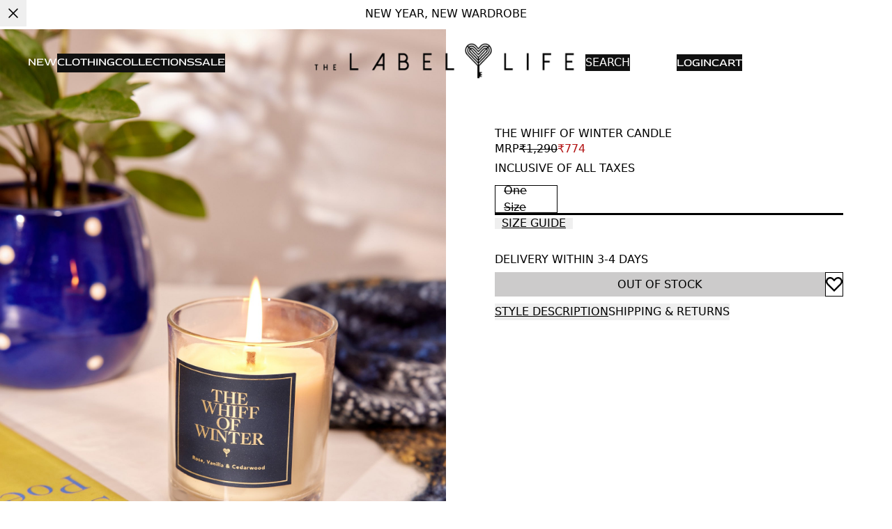

--- FILE ---
content_type: text/html; charset=utf-8
request_url: https://thelabellife.com/products/the-whiff-of-winter-candle
body_size: 99154
content:
<!DOCTYPE html><html lang="en" dir="ltr"><head><meta name="viewport" content="width=device-width, initial-scale=1, maximum-scale=5"/><script>!(function(w,p,f,c){if(!window.crossOriginIsolated && !navigator.serviceWorker) return;c=w[p]=Object.assign(w[p]||{},{"fallbackTimeout":9000,"debug":false,"mainWindowAccessors":["___tt___","onClarityInit"]});c[f]=(c[f]||[])})(window,'partytown','forward');/* Partytown 0.11.0 - MIT QwikDev */
const t={preserveBehavior:!1},e=e=>{if("string"==typeof e)return[e,t];const[n,r=t]=e;return[n,{...t,...r}]},n=Object.freeze((t=>{const e=new Set;let n=[];do{Object.getOwnPropertyNames(n).forEach((t=>{"function"==typeof n[t]&&e.add(t)}))}while((n=Object.getPrototypeOf(n))!==Object.prototype);return Array.from(e)})());!function(t,r,o,i,a,s,c,l,d,p,u=t,f){function h(){f||(f=1,"/"==(c=(s.lib||"/~partytown/")+(s.debug?"debug/":""))[0]&&(d=r.querySelectorAll('script[type="text/partytown"]'),i!=t?i.dispatchEvent(new CustomEvent("pt1",{detail:t})):(l=setTimeout(v,(null==s?void 0:s.fallbackTimeout)||1e4),r.addEventListener("pt0",w),a?y(1):o.serviceWorker?o.serviceWorker.register(c+(s.swPath||"partytown-sw.js"),{scope:c}).then((function(t){t.active?y():t.installing&&t.installing.addEventListener("statechange",(function(t){"activated"==t.target.state&&y()}))}),console.error):v())))}function y(e){p=r.createElement(e?"script":"iframe"),t._pttab=Date.now(),e||(p.style.display="block",p.style.width="0",p.style.height="0",p.style.border="0",p.style.visibility="hidden",p.setAttribute("aria-hidden",!0)),p.src=c+"partytown-"+(e?"atomics.js?v=0.11.0":"sandbox-sw.html?"+t._pttab),r.querySelector(s.sandboxParent||"body").appendChild(p)}function v(n,o){for(w(),i==t&&(s.forward||[]).map((function(n){const[r]=e(n);delete t[r.split(".")[0]]})),n=0;n<d.length;n++)(o=r.createElement("script")).innerHTML=d[n].innerHTML,o.nonce=s.nonce,r.head.appendChild(o);p&&p.parentNode.removeChild(p)}function w(){clearTimeout(l)}s=t.partytown||{},i==t&&(s.forward||[]).map((function(r){const[o,{preserveBehavior:i}]=e(r);u=t,o.split(".").map((function(e,r,o){var a;u=u[o[r]]=r+1<o.length?u[o[r]]||(a=o[r+1],n.includes(a)?[]:{}):(()=>{let e=null;if(i){const{methodOrProperty:n,thisObject:r}=((t,e)=>{let n=t;for(let t=0;t<e.length-1;t+=1)n=n[e[t]];return{thisObject:n,methodOrProperty:e.length>0?n[e[e.length-1]]:void 0}})(t,o);"function"==typeof n&&(e=(...t)=>n.apply(r,...t))}return function(){let n;return e&&(n=e(arguments)),(t._ptf=t._ptf||[]).push(o,arguments),n}})()}))})),"complete"==r.readyState?h():(t.addEventListener("DOMContentLoaded",h),t.addEventListener("load",h))}(window,document,navigator,top,window.crossOriginIsolated);document.currentScript.dataset.partytown="";</script><meta property="charset" content="utf-8"/><link rel="preconnect" href="https://cdn.shopify.com" crossorigin=""/><link rel="dns-prefetch" href="https://cdn.shopify.com"/><link rel="icon" sizes="48x48" href="/favicon.ico"/><link rel="preconnect" href="https://fonts.googleapis.com" crossorigin=""/><link rel="dns-prefetch" href="https://fonts.googleapis.com"/><link rel="preconnect" href="https://fonts.gstatic.com" crossorigin=""/><link rel="dns-prefetch" href="https://fonts.gstatic.com"/><link rel="preconnect" href="https://fastrr-boost-ui.pickrr.com" crossorigin=""/><link rel="dns-prefetch" href="https://fastrr-boost-ui.pickrr.com"/><link rel="stylesheet" href="https://fastrr-boost-ui.pickrr.com/assets/styles/shopify.css"/><script type="application/ld+json">{"@context":"https://schema.org","@type":"WebSite","url":"https://thelabellife.com","potentialAction":{"@context":"https://schema.org","query":"required","@type":"SearchAction","target":"https://thelabellife.com/search?q={search_term_string}","query-input":"required name=search_term_string"},"name":"The Label Life"}</script><script type="application/ld+json">{"@context":"https://schema.org","@type":"Organization","url":"https://thelabellife.com","logo":"https://cdn.shopify.com/s/files/1/0329/7499/5591/files/favicon.ico?v=1754070096","name":"The Label Life","contactPoint":{"@context":"https://schema.org","@type":"ContactPoint","telephone":"+91 99671 94040","contactType":"customer service","availableLanguage":"en"},"sameAs":["https://www.facebook.com/thelabellife/","https://www.instagram.com/thelabellife/","https://in.pinterest.com/thelabellifecom/","https://www.youtube.com/user/TheHomeLabel","https://www.instagram.com/ppratibha_singh/"]}</script><script type="application/ld+json">{"@context":"https://schema.org","@type":"OnlineStore","url":"https://thelabellife.com","image":"https://cdn.shopify.com/s/files/1/0329/7499/5591/files/favicon.ico?v=1754070096","telephone":"+91 99671 94040","name":"The Label Life","address":{"@context":"https://schema.org","@type":"PostalAddress","postalCode":"400054","addressRegion":"Maharashtra","addressLocality":"Mumbai","addressCountry":"IN","streetAddress":"501, Prime Plaza, Navyug Colony, SV Road, Santacruz West"},"sameAs":["https://www.facebook.com/thelabellife/","https://www.instagram.com/thelabellife/","https://in.pinterest.com/thelabellifecom/","https://www.youtube.com/user/TheHomeLabel","https://www.instagram.com/ppratibha_singh/"]}</script><meta property="og:image:type" content="image/png"/><meta content="The Label Life" property="og:site_name"/><meta content="summary" name="twitter:card"/><meta content="TheLabelLife: Crafted With Timeless Intent" name="twitter:title"/><meta content="TheLabelLife is a decade old contemporary fashion brand that makes transitional hero pieces made to last—accented with elevated details." name="twitter:description"/><meta content="AE_a38Bsrb1S3hATH8bc2EGZlIm75ROG1-qBty7Yu2U" name="google-site-verification"/><meta content="only light" name="color-scheme"/><script type="application/ld+json">{"@context":"https://schema.org","@type":"BreadcrumbList","itemListElement":[{"position":1,"name":"Home","@type":"ListItem","item":"https://thelabellife.com"},{"@type":"ListItem","position":2,"name":"The Whiff of Winter Candle","item":"https://thelabellife.com/products/the-whiff-of-winter-candle"}]}</script><script type="application/ld+json">{"@context":"https://schema.org","@type":"Product","sku":"RAD-4001686","mpn":"RAD-4001686","gtin":"","productID":"","offers":{"@type":"Offer","sku":"RAD-4001686","priceCurrency":"INR","price":774,"itemCondition":"https://schema.org/NewCondition","availability":"https://schema.org/OutOfStock"},"url":"https://thelabellife.com/products/the-whiff-of-winter-candle","name":"The Whiff of Winter Candle","category":"Candle","description":"","image":["https://labellifeassets.tectonic.so/images/original/83aac26e93f84f568dc571f6c4e1e391.jpg","https://labellifeassets.tectonic.so/images/original/dfdf7afb62040a4c72a6d85882a61bbc.jpg","https://labellifeassets.tectonic.so/images/original/9c26ec0667b9672a0ebebadecaf7730f.jpg","https://labellifeassets.tectonic.so/images/original/a1e0ed104fc19260488a43b63ab4b7bb.jpg"],"brand":{"@context":"https://schema.org","@type":"Brand","name":"The Label Life"}}</script><link rel="canonical" href="https://thelabellife.com/products/the-whiff-of-winter-candle"/><title>Buy The Whiff of Winter Candle Online | The Label Life</title><meta property="og:url" content="https://thelabellife.com/products/the-whiff-of-winter-candle"/><meta property="og:title" content="Buy The Whiff of Winter Candle Online | The Label Life"/><meta property="og:type" content="product"/><meta name="description" content="Keep your room warm on that chilly day with a sweet and delectable coalesce of fresh vanilla, compelling rose and pleasant cedarwood. Includes: Fragrance: Rose, Vanilla and Cedarwood."/><meta property="og:description" content="Keep your room warm on that chilly day with a sweet and delectable coalesce of fresh vanilla, compelling rose and pleasant cedarwood. Includes: Fragrance: Rose, Vanilla and Cedarwood."/><meta name="keywords" content="The Whiff of Winter Candle"/><meta name="og:price:amount" content="774"/><meta name="og:price:currency" content="INR"/><meta property="og:image" itemProp="image" content="https://labellifeassets.tectonic.so/images/original/83aac26e93f84f568dc571f6c4e1e391.jpg?width=512"/><meta property="og:image:secure_url" itemProp="image" content="https://labellifeassets.tectonic.so/images/original/83aac26e93f84f568dc571f6c4e1e391.jpg?width=512"/><meta property="og:image:width" content="1574"/><meta property="og:image:height" content="2098"/><meta name="hidden"/></head><body style="--scroll-y:0;--scroll-y-progress:0"><script>window.SENTRY_DSN = "https://750a7e063a6f7f2e752d9f6250ee4707@o4509122694807552.ingest.us.sentry.io/4509138576146432"</script><script>
                // Restore scroll position before hydration to prevent flash
                try {
                  var STORAGE_KEY = 'positions';
                  var savedPositions = sessionStorage.getItem(STORAGE_KEY);
                  if (savedPositions) {
                    var positions = JSON.parse(savedPositions);
                    var key = window.history.state?.key || 'default';
                    var position = positions[key];
                    if (typeof position === 'number') {
                      window.scrollTo(0, position);
                    }
                  }
                } catch (e) {
                  // Silently fail if there's an error
                }
              </script><style data-source="root">/*
     Tailwind's way to reset browser default.
     https://tailwindcss.com/docs/preflight
 */

/*
1. Prevent padding and border from affecting element width. (https://github.com/mozdevs/cssremedy/issues/4)
2. Allow adding a border to an element by just adding a border-width. (https://github.com/tailwindcss/tailwindcss/pull/116)
*/
*,
::before,
::after {
  box-sizing: border-box; /* 1 */
  border-width: 0; /* 2 */
  border-style: solid; /* 2 */
  border-color: currentColor; /* 2 */
}

::before,
::after {
  --tw-content: '';
}

/*
1. Use a consistent sensible line-height in all browsers.
2. Prevent adjustments of font size after orientation changes in iOS.
3. Use a more readable tab size.
4. Use the user's configured `sans` font-family by default.
5. Use the user's configured `sans` font-feature-settings by default.
6. Use the user's configured `sans` font-variation-settings by default.
7. Disable tap highlights on iOS
*/

html,
:host {
  line-height: 1.5; /* 1 */
  -webkit-text-size-adjust: 100%; /* 2 */
  -moz-tab-size: 4; /* 3 */
  tab-size: 4; /* 3 */
  font-family:
    ui-sans-serif, system-ui, sans-serif, 'Apple Color Emoji', 'Segoe UI Emoji',
    'Segoe UI Symbol', 'Noto Color Emoji'; /* 4 */
  font-feature-settings: normal; /* 5 */
  font-variation-settings: normal; /* 6 */
  -webkit-tap-highlight-color: transparent; /* 7 */
}

/*
1. Remove the margin in all browsers.
2. Inherit line-height from `html` so users can set them as a class directly on the `html` element.
*/

body {
  margin: 0; /* 1 */
  line-height: inherit; /* 2 */
}

/*
1. Add the correct height in Firefox.
2. Correct the inheritance of border color in Firefox. (https://bugzilla.mozilla.org/show_bug.cgi?id=190655)
3. Ensure horizontal rules are visible by default.
*/

hr {
  height: 0; /* 1 */
  color: inherit; /* 2 */
  border-top-width: 1px; /* 3 */
}

/*
Add the correct text decoration in Chrome, Edge, and Safari.
*/

abbr:where([title]) {
  text-decoration: underline dotted;
}

/*
Remove the default font size and weight for headings.
*/

h1,
h2,
h3,
h4,
h5,
h6 {
  font-size: inherit;
  font-weight: inherit;
}

/*
Reset links to optimize for opt-in styling instead of opt-out.
*/

a {
  color: inherit;
  text-decoration: inherit;
}

/*
Add the correct font weight in Edge and Safari.
*/

b,
strong {
  font-weight: bolder;
}

/*
1. Use the user's configured `mono` font-family by default.
2. Use the user's configured `mono` font-feature-settings by default.
3. Use the user's configured `mono` font-variation-settings by default.
4. Correct the odd `em` font sizing in all browsers.
*/

code,
kbd,
samp,
pre {
  font-family:
    ui-monospace, SFMono-Regular, Menlo, Monaco, Consolas, 'Liberation Mono',
    'Courier New', monospace; /* 1 */
  font-feature-settings: normal; /* 2 */
  font-variation-settings: normal; /* 3 */
  font-size: 1em; /* 4 */
}

/*
Add the correct font size in all browsers.
*/

small {
  font-size: 80%;
}

/*
Prevent `sub` and `sup` elements from affecting the line height in all browsers.
*/

sub,
sup {
  font-size: 75%;
  line-height: 0;
  position: relative;
  vertical-align: baseline;
}

sub {
  bottom: -0.25em;
}

sup {
  top: -0.5em;
}

/*
1. Remove text indentation from table contents in Chrome and Safari. (https://bugs.chromium.org/p/chromium/issues/detail?id=999088, https://bugs.webkit.org/show_bug.cgi?id=201297)
2. Correct table border color inheritance in all Chrome and Safari. (https://bugs.chromium.org/p/chromium/issues/detail?id=935729, https://bugs.webkit.org/show_bug.cgi?id=195016)
3. Remove gaps between table borders by default.
*/

table {
  text-indent: 0; /* 1 */
  border-color: inherit; /* 2 */
  border-collapse: collapse; /* 3 */
}

/*
1. Change the font styles in all browsers.
2. Remove the margin in Firefox and Safari.
3. Remove default padding in all browsers.
*/

button,
input,
optgroup,
select,
textarea {
  font-family: inherit; /* 1 */
  font-feature-settings: inherit; /* 1 */
  font-variation-settings: inherit; /* 1 */
  font-size: 100%; /* 1 */
  font-weight: inherit; /* 1 */
  line-height: inherit; /* 1 */
  letter-spacing: inherit; /* 1 */
  color: inherit; /* 1 */
  margin: 0; /* 2 */
  padding: 0; /* 3 */
}

/*
Remove the inheritance of text transform in Edge and Firefox.
*/

button,
select {
  text-transform: none;
}

/*
1. Correct the inability to style clickable types in iOS and Safari.
2. Remove default button styles.
*/

a,
button,
input:where([type='button']),
input:where([type='reset']),
input:where([type='submit']) {
  -webkit-appearance: button; /* 1 */
  background-color: transparent; /* 2 */
  background-image: none; /* 2 */
  outline: none;
}

/*
Use the modern Firefox focus style for all focusable elements.
*/

:-moz-focusring {
  outline: auto;
}

/*
Remove the additional `:invalid` styles in Firefox. (https://github.com/mozilla/gecko-dev/blob/2f9eacd9d3d995c937b4251a5557d95d494c9be1/layout/style/res/forms.css#L728-L737)
*/

:-moz-ui-invalid {
  box-shadow: none;
}

/*
Add the correct vertical alignment in Chrome and Firefox.
*/

progress {
  vertical-align: baseline;
}

/*
Correct the cursor style of increment and decrement buttons in Safari.
*/

::-webkit-inner-spin-button,
::-webkit-outer-spin-button {
  height: auto;
}

/*
1. Correct the odd appearance in Chrome and Safari.
2. Correct the outline style in Safari.
*/

[type='search'] {
  -webkit-appearance: textfield; /* 1 */
  outline-offset: -2px; /* 2 */
}

/*
Remove the inner padding in Chrome and Safari on macOS.
*/

::-webkit-search-decoration {
  -webkit-appearance: none;
}

/*
1. Correct the inability to style clickable types in iOS and Safari.
2. Change font properties to `inherit` in Safari.
*/

::-webkit-file-upload-button {
  -webkit-appearance: button; /* 1 */
  font: inherit; /* 2 */
}

/*
Add the correct display in Chrome and Safari.
*/

details > summary {
  list-style: none;
}

details > summary::marker, /* Latest Chrome, Edge, Firefox */ 
details > summary::-webkit-details-marker /* Safari */ {
  display: none;
}

/*
Removes the default spacing and border for appropriate elements.
*/

blockquote,
dl,
dd,
h1,
h2,
h3,
h4,
h5,
h6,
hr,
figure,
p,
pre {
  margin: 0;
}

fieldset {
  margin: 0;
  padding: 0;
}

legend {
  padding: 0;
}

ol,
ul,
menu {
  list-style: none;
  margin: 0;
  padding: 0;
}

/*
Reset default styling for dialogs.
*/
dialog {
  padding: 0;
  margin: 0;
  max-width: unset;
  max-height: unset;
}

/*
Prevent resizing textareas horizontally by default.
*/

textarea {
  resize: vertical;
}

/*
1. Reset the default placeholder opacity in Firefox. (https://github.com/tailwindlabs/tailwindcss/issues/3300)
2. Set the default placeholder color to the user's configured gray 400 color.
*/

input::placeholder,
textarea::placeholder {
  opacity: 1; /* 1 */
  color: #9ca3af; /* 2 */
}

/*
Set the default cursor for buttons.
*/

button,
[role='button'] {
  cursor: pointer;
}

/*
Make sure disabled buttons don't get the pointer cursor.
*/
:disabled {
  cursor: default;
}

/*
1. Make replaced elements `display: block` by default. (https://github.com/mozdevs/cssremedy/issues/14)
2. Add `vertical-align: middle` to align replaced elements more sensibly by default. (https://github.com/jensimmons/cssremedy/issues/14#issuecomment-634934210)
   This can trigger a poorly considered lint error in some tools but is included by design.
*/

img,
svg,
video,
canvas,
audio,
iframe,
embed,
object {
  display: block; /* 1 */
  vertical-align: middle; /* 2 */
}

/*
Constrain images and videos to the parent width and preserve their intrinsic aspect ratio. (https://github.com/mozdevs/cssremedy/issues/14)
*/

img,
video {
  max-width: initial;
  height: auto;
}

/* Make elements with the HTML hidden attribute stay hidden by default */
[hidden] {
  display: none;
}

.embla {
  position: relative;
}
.embla__container {
  display: flex;
}
.embla__viewport {
  overflow: hidden;
}
.embla__slide {
  flex: 0 0 100%;
  min-width: 0;
}

.video-js,
.video-js video {
  width: 100%;
  height: 100%;
}

.marquee > * {
  flex-shrink: 0;
}

.marquee {
  display: flex;
  align-items: center;
}

.marquee.row {
  flex-direction: row;
}

.marquee.col {
  flex-direction: column;
}

[dir='rtl'] .t-icon.t-auto-flip {
  transform: scaleX(-1);
}

/* classes for virtualizer */
.tt-virtualizer__container {
  position: relative;
  width: '100%';
  position: 'relative';
}

.tt-virtualizer__item {
  position: absolute;
  inset-block-start: 0;
  inset-inline-start: 0;
  width: 100%;
}
</style><div style="display:none"><div class="root-loader__container"><div class="root-loader__bar"></div></div></div><style data-source="tenant">@font-face{font-display:swap;font-style:normal;font-family:'Red Rose';src:url('https://cdn.shopify.com/s/files/1/0329/7499/5591/files/RedRose-VariableFont_wght_d0bc24c1-07b6-4ee5-937d-8d05fdba2314.woff2?v=1754397162') format('woff2');font-weight:100 900}:where(html){--spacing-0:0;--spacing-0_5:0.125rem;--spacing-1:0.25rem;--spacing-1_5:0.375rem;--spacing-2:0.5rem;--spacing-2_5:0.625rem;--spacing-3:0.75rem;--spacing-3_5:0.875rem;--spacing-4:1rem;--spacing-4_5:1.125rem;--spacing-5:1.25rem;--spacing-5_5:1.375rem;--spacing-6:1.5rem;--spacing-7:1.75rem;--spacing-7_5:1.85rem;--spacing-8:2rem;--spacing-8_5:2.125rem;--spacing-9:2.25rem;--spacing-10:2.5rem;--spacing-11:2.75rem;--spacing-12:3rem;--spacing-12_5:3.125rem;--spacing-13:3.25rem;--spacing-14:3.5rem;--spacing-15:3.75rem;--spacing-16:4rem;--spacing-18:4.5rem;--spacing-19:4.75rem;--spacing-20:5rem;--spacing-24:6rem;--spacing-28:7rem;--spacing-32:8rem;--spacing-36:9rem;--spacing-40:10rem;--spacing-44:11rem;--spacing-48:12rem;--spacing-52:13rem;--spacing-56:14rem;--spacing-60:15rem;--spacing-64:16rem;--spacing-72:18rem;--spacing-80:20rem;--spacing-96:24rem;--radius-none:0;--radius-sm:0.125rem;--radius-base:0.25rem;--radius-md:0.375rem;--radius-lg:0.5rem;--radius-xl:0.75rem;--radius-2xl:1rem;--radius-3xl:1.5rem;--radius-full:9999px;--border-none:0;--border-1:1px;--border-2:2px;--border-4:4px;--border-8:8px;--color-brand-primary-50:rgba(255, 255, 255, 1);--color-brand-primary-100:rgba(255, 255, 255, 1);--color-brand-primary-200:rgba(204, 203, 203, 1);--color-brand-primary-300:rgba(204, 203, 203, 1);--color-brand-primary-400:rgba(204, 203, 203, 1);--color-brand-primary-500:rgba(157, 157, 157, 1);--color-brand-primary-600:rgba(157, 157, 157, 1);--color-brand-primary-700:rgba(157, 157, 157, 1);--color-brand-primary-800:rgba(0, 0, 0, 1);--color-brand-primary-900:rgba(0, 0, 0, 1);--color-brand-primary-950:rgba(0, 0, 0, 1);--color-brand-secondary-50:rgba(179, 21, 20, 1);--color-brand-secondary-100:rgba(179, 21, 20, 1);--color-brand-secondary-200:rgba(179, 21, 20, 1);--color-brand-secondary-300:rgba(179, 21, 20, 1);--color-brand-secondary-400:rgba(179, 21, 20, 1);--color-brand-secondary-500:rgba(179, 21, 20, 1);--color-brand-secondary-600:rgba(179, 21, 20, 1);--color-brand-secondary-700:rgba(179, 21, 20, 1);--color-brand-secondary-800:rgba(179, 21, 20, 1);--color-brand-secondary-900:rgba(179, 21, 20, 1);--color-brand-secondary-950:rgba(179, 21, 20, 1);--color-tertiary-tertiary-50:rgba(238, 191, 1, 1);--color-tertiary-tertiary-100:rgba(238, 191, 1, 1);--color-tertiary-tertiary-200:rgba(238, 191, 1, 1);--color-tertiary-tertiary-300:rgba(238, 191, 1, 1);--color-tertiary-tertiary-400:rgba(238, 191, 1, 1);--color-tertiary-tertiary-500:rgba(238, 191, 1, 1);--color-tertiary-tertiary-600:rgba(238, 191, 1, 1);--color-tertiary-tertiary-700:rgba(238, 191, 1, 1);--color-tertiary-tertiary-800:rgba(238, 191, 1, 1);--color-tertiary-tertiary-900:rgba(238, 191, 1, 1);--color-tertiary-tertiary-950:rgba(238, 191, 1, 1);--color-neutral-muted-50:rgba(239, 239, 239, 1);--color-neutral-muted-100:rgba(222, 222, 222, 1);--color-neutral-muted-200:rgba(206, 206, 206, 1);--color-neutral-muted-300:rgba(189, 189, 189, 1);--color-neutral-muted-400:rgba(173, 173, 173, 1);--color-neutral-muted-500:rgba(157, 157, 157, 1);--color-neutral-muted-600:rgba(140, 140, 140, 1);--color-neutral-muted-700:rgba(124, 124, 124, 1);--color-neutral-muted-800:rgba(91, 91, 91, 1);--color-neutral-muted-900:rgba(58, 58, 58, 1);--color-neutral-muted-950:rgba(26, 26, 26, 1);--color-neutral-black:rgba(0, 0, 0, 1);--color-neutral-white:rgba(255, 255, 255, 1);--color-semantic-error-50:rgba(252, 235, 233, 1);--color-semantic-error-100:rgba(253, 230, 232, 1);--color-semantic-error-200:rgba(248, 195, 190, 1);--color-semantic-error-300:rgba(244, 155, 148, 1);--color-semantic-error-400:rgba(240, 115, 105, 1);--color-semantic-error-500:rgba(234, 55, 41, 1);--color-semantic-error-600:rgba(210, 49, 36, 1);--color-semantic-error-700:rgba(163, 38, 28, 1);--color-semantic-error-800:rgba(140, 33, 24, 1);--color-semantic-error-900:rgba(93, 22, 16, 1);--color-semantic-error-950:rgba(70, 16, 12, 1);--color-semantic-success-50:rgba(204, 232, 222, 1);--color-semantic-success-100:rgba(178, 221, 206, 1);--color-semantic-success-200:rgba(127, 199, 174, 1);--color-semantic-success-300:rgba(76, 176, 141, 1);--color-semantic-success-400:rgba(25, 154, 109, 1);--color-semantic-success-500:rgba(0, 143, 93, 1);--color-semantic-success-600:rgba(0, 114, 74, 1);--color-semantic-success-700:rgba(0, 85, 55, 1);--color-semantic-success-800:rgba(0, 71, 46, 1);--color-semantic-success-900:rgba(0, 57, 37, 1);--color-semantic-success-950:rgba(0, 42, 27, 1);--color-semantic-caution-50:rgba(253, 228, 207, 1);--color-semantic-caution-100:rgba(252, 215, 183, 1);--color-semantic-caution-200:rgba(250, 189, 135, 1);--color-semantic-caution-300:rgba(249, 175, 111, 1);--color-semantic-caution-400:rgba(247, 149, 62, 1);--color-semantic-caution-500:rgba(245, 123, 15, 1);--color-semantic-caution-600:rgba(196, 98, 12, 1);--color-semantic-caution-700:rgba(171, 86, 10, 1);--color-semantic-caution-800:rgba(122, 61, 7, 1);--color-semantic-caution-900:rgba(98, 49, 6, 1);--color-semantic-caution-950:rgba(73, 36, 4, 1);--color-semantic-info-50:rgba(241, 247, 254, 1);--color-semantic-info-100:rgba(214, 232, 253, 1);--color-semantic-info-200:rgba(183, 217, 251, 1);--color-semantic-info-300:rgba(142, 193, 248, 1);--color-semantic-info-400:rgba(99, 170, 246, 1);--color-semantic-info-500:rgba(57, 146, 243, 1);--color-semantic-info-600:rgba(38, 136, 241, 1);--color-semantic-info-700:rgba(17, 125, 241, 1);--color-semantic-info-800:rgba(15, 115, 223, 1);--color-semantic-info-900:rgba(12, 104, 203, 1);--color-semantic-info-950:rgba(8, 94, 183, 1);--font-size-11xl:120px;--font-size-10xl:96px;--font-size-9xl:76px;--font-size-8xl:60px;--font-size-7xl:48px;--font-size-6xl:40px;--font-size-5xl:32px;--font-size-4xl:28px;--font-size-3xl:24px;--font-size-2xl:22px;--font-size-xl:20px;--font-size-lg:18px;--font-size-base:16px;--font-size-sm:14px;--font-size-xs:13px;--font-size-2xs:12px;--font-size-3xs:10px;--font-size-4xs:9px;--font-weight-thin:100;--font-weight-extra-light:200;--font-weight-light:300;--font-weight-regular:400;--font-weight-medium:500;--font-weight-semi-bold:600;--font-weight-bold:700;--font-weight-extra-bold:800;--font-weight-black:900;--letter-spacing-tighter:-0.025em;--letter-spacing-tight:-0.01em;--letter-spacing-normal:0;--letter-spacing-wide:0.01em;--letter-spacing-wider:0.025em;--letter-spacing-widest:0.05em;--letter-spacing-extrawide:0.1em;--font-leading-none:80%;--font-leading-tight:90%;--font-leading-snug:130%;--font-leading-normal:140%;--font-leading-relaxed:150%;--font-leading-loose:160%;--font-leading-extraloose:170%;--font-leading-extra-extraloose:180%;--font-leading-extra-extra-extraloose:200%;--font-leading-extra-extra-extra-extraloose:220%;--font-primary:'Red Rose','Segoe UI',sans-serif}*{scrollbar-width:none;-ms-overflow-style:none}::-webkit-scrollbar{display:none}:root{color-scheme:only light}@media (prefers-color-scheme:dark){:root{background-color:#fff;color:#000}}.root-loader__container{position:fixed;inset-block-start:0;inset-inline-start:0;width:100%;height:4px;background-color:rgba(0,0,0,.5);z-index:9999}.root-loader__bar{height:100%;width:50%;background-color:var(--color-brand-primary-500,#000);animation:1.5s ease-in-out infinite root-loader-loading}@keyframes root-loader-loading{0%{transform:translateX(-100%)}100%{transform:translateX(200%)}}</style><script>window.___tt___ = {"ttTester":false,"hashedInfo":{},"currentUser":{"id":"","globalId":"","simpleId":"","firstName":null,"lastName":null,"email":null,"externalUserId":"teclabellife01KFD8ME3DKW313NA3YP5HRXTY","isAnonymous":true,"ecommId":"","referrerCode":null,"isVip":false,"lastSelectedProfile":null,"preferredZip":"560076","occasionDataCollectionRequired":false,"occasionCollectionConfig":null,"defaultProfile":null,"profilePicture":null},"infoSession":{"session":{"id":"zwaiqz404wwm0ebt5k88v1ry","startTime":1768898050163,"landingUrl":"http://thelabellife.com/products/the-whiff-of-winter-candle","originalReferrer":"$direct","referrer":"$direct","userAgent":"Mozilla/5.0 (Macintosh; Intel Mac OS X 10_15_7) AppleWebKit/537.36 (KHTML, like Gecko) Chrome/131.0.0.0 Safari/537.36; ClaudeBot/1.0; +claudebot@anthropic.com)","landingParams":{}},"user":{"sourceUserId":"","userId":"teclabellife01KFD8ME3DKW313NA3YP5HRXTY","isAnonymous":true}},"isAnonymous":true,"debugInfo":{"slug":"pdp","pageType":"PDP","pageVariant":"default"}}</script><style data-source="fragment-root-layout">.te-wl845uhnlrc8y0o6xe40f818{z-index:10;position:sticky;inset-block-start:0}@media screen and (min-width:1024px){.te-wl845uhnlrc8y0o6xe40f818{z-index:99;position:sticky;inset-block-start:0}}</style><style data-source="fragment-announcement-bar">.te-fcr906i2srdicqfmfpozbubx{background-color:var(--color-brand-primary-800);width:100%;height:30px;z-index:10;position:relative}.te-fcr906i2srdicqfmfpozbubx.ts-close{display:none}.te-mn6szgd6pyzm7yawdmrtkaih{padding-block-start:7px;padding-inline-start:7px;padding-inline-end:7px;padding-block-end:7px;position:absolute;inset-inline-end:0}.te-mn6szgd6pyzm7yawdmrtkaih.ts-open{z-index:4;position:absolute;inset-inline-end:0}.te-lns8q1x0pguau0qxlzl3rfy3{color:var(--color-brand-primary-50);width:16px;height:16px}.te-gz7z338vj3tsa0pnnn64tgze{width:100%;height:100%;min-width:100vw;align-items:center;display:flex;flex-direction:row;justify-content:space-evenly;flex-wrap:nowrap}.te-gz7z338vj3tsa0pnnn64tgze.ts-close{align-items:center;display:flex;flex-direction:row;justify-content:start;flex-wrap:nowrap}.te-c9mvg14kek76fxsoz29o5v02{min-width:100vw;align-items:center;display:flex;justify-content:center;flex-wrap:nowrap;flex-direction:row}.te-c9mvg14kek76fxsoz29o5v02.ts-close{width:100%;align-items:center;display:flex;justify-content:space-evenly;flex-wrap:nowrap;flex-direction:row}.te-ns9f1quuaxqaipe1kw136a2w{width:100%;align-items:center;display:flex;justify-content:center;flex-wrap:nowrap;flex-direction:row}.te-n346azmh254moomjdv2k9a22{color:var(--color-brand-primary-50);font-weight:var(--font-weight-regular);font-size:var(--font-size-3xs);line-height:20px;letter-spacing:2%;font-family:var(--font-primary)}@media screen and (min-width:1024px){.te-fcr906i2srdicqfmfpozbubx{width:100%;height:40px}.te-lns8q1x0pguau0qxlzl3rfy3{width:24px;height:24px}.te-gz7z338vj3tsa0pnnn64tgze{width:100%}.te-c9mvg14kek76fxsoz29o5v02{min-width:100vw;align-items:center;display:flex;justify-content:space-around;flex-wrap:nowrap;flex-direction:row}.te-n346azmh254moomjdv2k9a22{color:var(--color-brand-primary-50);font-weight:var(--font-weight-bold);font-size:var(--font-size-base);line-height:20px;letter-spacing:2%;font-family:var(--font-primary)}}</style><style data-source="fragment-header">.te-d7lmsitqjpwbalejins78m27{position:relative}.te-phuvcp6dmwvrpn5hg8yjittm{margin-block-end:-72px;width:100%;z-index:10;position:sticky;display:flex;flex-wrap:nowrap;flex-direction:row}.te-wu39oj28w3n8pbllsp73x228{width:100%;z-index:99;align-items:center;display:flex;justify-content:start;flex-wrap:nowrap;flex-direction:row}.te-wu39oj28w3n8pbllsp73x228.ts-hm-close{width:100%}.te-d7vwsncma1w1p2szxswr0kxj{padding-inline-start:var(--spacing-3_5);text-align:start}.te-xjwfhpuzmakwgqi2hhupt7j6{color:var(--color-brand-primary-50);width:24px;height:24px}.te-xjwfhpuzmakwgqi2hhupt7j6.ts-hm-open{color:var(--color-brand-primary-950);width:15px;height:15px}.te-zvs9y3055nbwjneep067uso2{width:100%;z-index:99;align-items:center;display:flex;justify-content:center;flex-wrap:nowrap;flex-direction:row}.te-egcwimvxc4goqbmya6jk79ag{width:200px}.te-htzfrb4lg9jkctcl5xh5vuu0{padding-inline-end:6px;align-items:center;display:flex;justify-content:end;flex-wrap:nowrap;flex-direction:row;column-gap:14px}.te-huojghbpnrijr48wu3go3199{max-width:35px;max-height:35px;z-index:11;position:absolute;inset-inline-start:50%;inset-block-start:15%;transform:translateX(28%)}.te-a4wamcunaah0th8m8llpzqqw{background-color:rgba(204,203,203,.25);width:100vh;height:100vh;z-index:8;position:fixed;inset-block-start:0}.te-a4wamcunaah0th8m8llpzqqw.ts-hm-close{display:none}.te-a4wamcunaah0th8m8llpzqqw.ts-hm-open{width:100vh;height:100vh}.te-u92zwic3stm3fftl2fdlejq5{position:relative}.te-u2c274izl1wyckwp0xcbzqib{width:100vh;z-index:10}.te-y1z4dyj2q0dxtp97cephjfpe{width:100%;height:100%}.te-fsb69vrmflnlmt0cuo8aporo{max-width:35px;max-height:35px;z-index:11;position:absolute;inset-inline-start:50%;inset-block-start:15%;transform:translateX(28%)}@media screen and (min-width:1024px){.te-sue6unlyylx1q8lktpn0brh8{padding-block-start:var(--spacing-5);padding-block-end:var(--spacing-3_5);position:absolute;inset-inline-start:50%;transform:translateX(-50%);align-items:center;display:flex;justify-content:center;flex-wrap:nowrap;flex-direction:row}.te-egcwimvxc4goqbmya6jk79ag{width:125px;height:55px}.te-a4wamcunaah0th8m8llpzqqw{background-color:rgba(204,203,203,.25);width:100vh;height:100vh;overflow-y:hidden}.te-u2c274izl1wyckwp0xcbzqib{padding-inline-start:40px;padding-inline-end:40px;width:100%;height:100px;z-index:10;position:absolute;align-items:center;display:flex;justify-content:space-around;flex-wrap:nowrap;flex-direction:row;column-gap:10px}.te-c8zwjifkd3uzbzcth5whcbnn{width:100%}.te-h2gdq5dj4iy4rwu163iril3x{width:100%;align-items:center;display:flex;justify-content:start;flex-wrap:nowrap;flex-direction:row;column-gap:37px}.te-junzxy0bzz1ppgobph2cu7eg{padding-block-start:1px}.te-y1z4dyj2q0dxtp97cephjfpe{width:100%;max-height:90px;cursor:pointer;align-items:center;display:flex;justify-content:center;flex-wrap:nowrap;flex-direction:row}.te-lmdc2jui1pfbmwqe5y7yokta{margin-inline-start:auto;margin-inline-end:auto;padding-inline-start:8px;padding-inline-end:8px;width:400px;max-width:554px;max-height:143px}.te-yuq1jjegeibh0j2e4ed7vpda{width:100%;align-items:center;display:flex;justify-content:end;flex-wrap:nowrap;flex-direction:row;column-gap:25px}.te-g1o4981uahsns28ybpjrcyrd{color:var(--color-brand-primary-50);font-weight:var(--font-weight-bold);font-size:var(--font-size-base);line-height:24px;letter-spacing:1%;font-family:Red Rose}.te-j5l3ritvuq6yhf2njmbtyl41,.te-r08wt6ok2zf3tj7ed239c0sr{color:var(--color-brand-primary-50);font-weight:var(--font-weight-bold);text-transform:uppercase;font-size:var(--font-size-base);line-height:24px;letter-spacing:1%;font-family:Red Rose}.te-fsb69vrmflnlmt0cuo8aporo{max-width:55px;max-height:55px;z-index:11;position:absolute;inset-inline-start:50%;inset-block-start:10px}}.header__container{grid-template:"main-nav logo secondary-nav"/minmax(0,1fr) fit-content(60%) minmax(0,1fr);display:grid}.header__logo{grid-area:logo}.header__main-nav{grid-area:main-nav}.header__secondary-nav{grid-area:secondary-nav}.header__image-color{filter:invert(1)}.header__desktop{filter:invert(1)!important;background-color:#000}.header__mWeb--scroll{background-color:rgba(0,0,0,calc(min(var(--scroll-y,0),150)/ 150));filter:invert(calc(min(var(--scroll-y, 0), 150) / 150));transition:background-color .3s ease-out,filter .3s ease-out}.header__desktop--transparent{background-color:transparent;filter:invert(1)!important}.header__desktop--transparent:hover{filter:invert(1)!important;background-color:#000!important}.header__desktop--scroll{background-color:rgba(0,0,0,calc(min(var(--scroll-y,0),500)/ 500));filter:invert(calc(min(var(--scroll-y, 0), 150) / 150))!important;transition:background-color .3s,filter .3s}.header__mWeb--top{filter:invert(calc(min(var(--scroll-y, 0), 150) / 150));transition:.3s}body:has(.header__hamburger--backdrop){overflow:hidden!important;height:100%}.header__mWeb--relative--case{filter:invert(1);background-color:#000}</style><style data-source="fragment-hamburger">.te-sgw8yolx275hi1fwmum2skwu{padding-block-start:20px;background-color:var(--color-brand-primary-50);width:80vw;z-index:9;position:fixed;inset-block-start:77px;transform:translateX(-100%);align-items:start;display:flex;flex-direction:column;justify-content:start;flex-wrap:nowrap}.te-e9ulh9342xevbv5qnz2sfsm5{padding-inline-start:20px;padding-inline-end:40px;padding-block-end:260px;padding-block-start:50px;width:100%;overflow-y:auto}.te-hf5hqgx88m6ycw3eziqjnnjo{width:100%;position:absolute;inset-block-end:0;display:flex;flex-direction:column;flex-wrap:nowrap}.te-db8wif3w83zpwwcorhwbmoe5{padding-block-start:20px;padding-inline-start:20px;padding-inline-end:40px;padding-block-end:196px;background-color:#e7e7e7}.te-w4vii665fkb6js67756i93tt{padding-inline-start:10px;padding-block-start:10px;padding-block-end:10px;width:100%;align-items:start;display:flex;justify-content:start;flex-wrap:nowrap;flex-direction:row;column-gap:10px}.te-k0yyby1hoi5w87mgfdaq0bxd{margin-inline-end:auto;font-weight:var(--font-weight-regular);text-transform:uppercase;text-align:start;font-size:var(--font-size-3xs);line-height:20px;letter-spacing:2%;font-family:Red Rose}.te-ap80q3mxn4j7k9i8avbkrj5j{padding-block-start:6px;padding-inline-end:6px;padding-block-end:6px;padding-inline-start:6px;width:24px;height:24px}.te-ngmnpogzh0u7cin3pa2pewxu{padding-block-start:20px;padding-inline-start:20px;padding-inline-end:40px;padding-block-end:196px;background-color:#e7e7e7}.te-xdso4sshcec3vpjr116lkzur{padding-inline-start:10px;padding-block-start:10px;padding-block-end:10px;width:100%;align-items:start;display:flex;justify-content:start;flex-wrap:nowrap;flex-direction:row;column-gap:10px}.te-z3aotiownpccmy9ta0bk2nlt{margin-inline-end:auto;font-weight:var(--font-weight-regular);text-transform:uppercase;text-align:start;font-size:var(--font-size-3xs);line-height:20px;letter-spacing:2%;font-family:Red Rose}.te-rcl67cha0bfby9367zq9g62p{padding-block-start:6px;padding-inline-end:6px;padding-block-end:6px;padding-inline-start:6px;width:24px;height:24px}.te-q2fxnvikd5irz5ofnd5qzfxo{padding-inline-start:20px;padding-inline-end:40px;padding-block-end:20px;background-color:#e7e7e7;width:80vw;position:absolute;inset-block-end:0;align-items:start;display:flex;flex-direction:column;justify-content:center;flex-wrap:nowrap}.te-yeixkuv1b7g56wfe7ua8pof8{width:100%}.te-ytcv4agwyj9lhv8lht2xaysk{padding-inline-start:10px;padding-block-start:10px;padding-block-end:10px;width:100%;align-items:start;display:flex;justify-content:start;flex-wrap:nowrap;flex-direction:row;column-gap:10px}.te-z9xvtacrsmmmfoszglc6z0z1{padding-inline-end:16px;margin-inline-end:auto;font-weight:var(--font-weight-regular);text-transform:uppercase;font-size:var(--font-size-3xs);line-height:20px;letter-spacing:2%;font-family:Red Rose}.te-eggjwku8bg0dirxgbwdyqk2l{padding-block-start:6px;padding-inline-end:6px;padding-inline-start:6px;padding-block-end:6px;width:24px;height:24px}.te-d5as06qou39a1t9rfy8v5e4t{padding-inline-start:10px;padding-block-start:10px;padding-block-end:10px;width:100%;align-items:start;display:flex;justify-content:start;flex-wrap:nowrap;flex-direction:row;column-gap:10px}.te-c5fhqzi0xil9u6cfrdf6i3nc{padding-inline-end:16px;margin-inline-end:auto;font-weight:var(--font-weight-regular);font-size:var(--font-size-3xs);line-height:20px;letter-spacing:2%;font-family:Red Rose}@media screen and (min-width:1024px){.te-hf5hqgx88m6ycw3eziqjnnjo{width:100%;height:100%;position:absolute;inset-block-end:0;align-items:start;display:flex;flex-direction:column;justify-content:start;flex-wrap:nowrap}.te-k0yyby1hoi5w87mgfdaq0bxd,.te-z3aotiownpccmy9ta0bk2nlt{width:100%}.te-q2fxnvikd5irz5ofnd5qzfxo{align-items:start;display:flex;flex-direction:column;justify-content:center;flex-wrap:nowrap}}.hamburger__Open{transform:translateX(0);transition:transform .3s ease-in-out}.hamburger__Close{transform:translateX(-100%);transition:transform .3s ease-in-out}</style><style data-source="fragment-ham-accordian">.te-cyem8onqjuugqnyqnx9v1s36{width:100%;max-width:227px}.te-dp25sfmrmwyqf6xjxtx1gsjm{margin-block-start:8px;margin-block-end:8px;margin-inline-end:16px;font-weight:var(--font-weight-bold);font-size:var(--font-size-2xs);line-height:var(--font-leading-extraloose);letter-spacing:var(--letter-spacing-wide);font-family:var(--font-primary)}.te-ei6b4zskiqu7ty2mv7bvaody{display:flex;flex-direction:column;flex-wrap:nowrap;row-gap:var(--spacing-4)}.te-urxq87ml448vi0ac0vv0q1mb{font-weight:var(--font-weight-regular);font-size:var(--font-size-3xs);line-height:var(--font-leading-extra-extra-extraloose);letter-spacing:var(--letter-spacing-wider);font-family:var(--font-primary)}.lh-24px{line-height:24px}.ham-accordian__menu-item{line-height:20px}.ham-accordian__content{transition:.4s}</style><style data-source="fragment-mega-menu-item">.te-seit5varorxsrjk62tocp4xa{align-items:start;display:flex;justify-content:center;flex-wrap:nowrap;flex-direction:row}.te-stfbsnwu4f3h2zszgacqmbui{font-weight:var(--font-weight-bold);font-size:var(--font-size-base);line-height:24px;letter-spacing:1%;font-family:Red Rose;border-block-end-width:1.5px;border-block-start-style:solid;border-block-end-style:solid;border-inline-start-style:solid;border-inline-end-style:solid;border-block-start-color:var(--color-brand-primary-50);border-block-end-color:var(--color-brand-primary-50);border-inline-start-color:var(--color-brand-primary-50);border-inline-end-color:var(--color-brand-primary-50)}.te-stfbsnwu4f3h2zszgacqmbui:hover{border-block-end-width:1.5px;border-block-start-style:solid;border-block-end-style:solid;border-inline-start-style:solid;border-inline-end-style:solid;border-block-start-color:var(--color-brand-primary-800);border-block-end-color:var(--color-brand-primary-800);border-inline-start-color:var(--color-brand-primary-800);border-inline-end-color:var(--color-brand-primary-800)}.te-g3y0xt23b4wqksz8hbecfxt0{padding-block-start:8px;padding-block-end:8px}.te-lg4mjbxjcvu4oscxa6dkim4u{font-weight:var(--font-weight-regular);font-size:var(--font-size-3xs);line-height:var(--font-leading-extra-extra-extraloose);letter-spacing:var(--letter-spacing-wider);font-family:var(--font-primary)}@media screen and (min-width:1024px){.te-stfbsnwu4f3h2zszgacqmbui{padding-block-end:1.5px;color:var(--color-brand-primary-50);font-weight:var(--font-weight-bold);font-size:var(--font-size-base);line-height:24px;letter-spacing:1%;font-family:Red Rose}.te-stfbsnwu4f3h2zszgacqmbui:hover{border-block-end-width:1.5px;border-block-start-style:solid;border-block-end-style:solid;border-inline-start-style:solid;border-inline-end-style:solid;border-block-start-color:var(--color-brand-primary-50);border-block-end-color:var(--color-brand-primary-50);border-inline-start-color:var(--color-brand-primary-50);border-inline-end-color:var(--color-brand-primary-50)}.te-hrp7u7imhx8i6zf9bfjem5p8{padding-block-start:35px;width:100vw;height:570px;position:fixed;inset-inline-end:0;display:flex;flex-direction:row;flex-wrap:nowrap}.te-vjbv5u6eme8y19ijs819lyk8{padding-inline-start:40px;padding-block-start:10px;padding-block-end:10px;background-color:var(--color-brand-primary-950);width:100vw;display:flex;flex-direction:column;flex-wrap:nowrap;row-gap:10px}.te-g3y0xt23b4wqksz8hbecfxt0{padding-block-start:10px;padding-block-end:10px;padding-inline-start:10px;padding-inline-end:10px}.te-lg4mjbxjcvu4oscxa6dkim4u{color:var(--color-brand-primary-50);font-weight:var(--font-weight-regular);font-size:var(--font-size-2xs);line-height:16px;letter-spacing:2%;font-family:Red Rose}.te-q3k1e0nmudvvkz8drxrpnvn5{width:407px;height:534px;display:flex;flex-wrap:nowrap;flex-direction:row}.te-netdgr4efpr7z10ex1axx84v{width:407px;height:534px}.te-bj76t7ssoft66iplpnxy2edh{width:407px;height:534px;display:flex;flex-wrap:nowrap;flex-direction:row}.te-cjfjzx7o6qxelcbx38dbvgsh{width:407px;height:534px}}.mega-menu__heading{padding-bottom:1.5px;border-bottom:1.5px solid transparent;transition:border-color .3s}.mega-menu__heading:hover{border-bottom-color:#fff}.mega-menu-item--image--effect{filter:invert(1)}</style><style data-source="fragment-search-dialog">.te-h6dt38d4oacvur289u46bihv{align-items:center;display:flex;justify-content:center;flex-wrap:nowrap;flex-direction:row}.te-lere1t5oawre3ne40686k37y{color:var(--color-neutral-white);font-weight:var(--font-weight-regular);text-transform:uppercase;font-size:var(--font-size-xs);line-height:24px;letter-spacing:1%;font-family:var(--font-primary)}.te-lpaqx9ijqbg6bca6lsvy9uoz{color:var(--color-neutral-white);width:24px;height:24px}.te-r2fj8pcx24kehf9r4enljgfp{width:100%;height:100%;max-height:70vh;overflow-y:scroll;position:absolute;inset-block-start:30px}.te-r2fj8pcx24kehf9r4enljgfp.ts-close{width:100%;height:100%;position:absolute;inset-block-start:77px}.te-fgzz507nht3xv72defhfrffv{width:100%;height:100%}.te-t86994x8o1jclpjklmussokw{display:none}.te-recr8n9yhh0txtn1iy94sm9l,.te-vg7ygukliq8q1ce8o2m6lxml,.te-w4xc4fp263mntpfqbz8c9ur7,.te-zwparf5ifpciyv0qwtkqqn50{margin-block-end:16px;font-weight:var(--font-weight-regular);text-transform:uppercase;font-size:var(--font-size-xs);line-height:24px;letter-spacing:1%;font-family:var(--font-primary)}@media screen and (min-width:1024px){.te-lere1t5oawre3ne40686k37y{font-weight:var(--font-weight-bold);text-transform:uppercase;font-size:var(--font-size-base);line-height:24px;letter-spacing:1%;font-family:var(--font-primary)}.te-r2fj8pcx24kehf9r4enljgfp{width:100%;height:100%;max-height:50vh;overflow-y:scroll;position:absolute;inset-block-start:40px}.te-r2fj8pcx24kehf9r4enljgfp.ts-close{position:fixed;inset-block-start:85px}.te-fgzz507nht3xv72defhfrffv{padding-block-start:60px;padding-inline-end:40px;padding-block-end:24px;padding-inline-start:120px;display:flex;flex-wrap:nowrap;flex-direction:row}.te-u3at7szaveaodmeu5aqf8sjl{min-width:60%;max-width:60%}.te-t86994x8o1jclpjklmussokw{padding-block-start:2px;width:100%;min-width:40%;max-width:40%;align-items:start;display:flex;justify-content:space-evenly;flex-wrap:nowrap;flex-direction:row}.te-recr8n9yhh0txtn1iy94sm9l,.te-vg7ygukliq8q1ce8o2m6lxml,.te-w4xc4fp263mntpfqbz8c9ur7,.te-zwparf5ifpciyv0qwtkqqn50{font-weight:var(--font-weight-regular);text-transform:uppercase;font-size:var(--font-size-base);line-height:24px;letter-spacing:1%;font-family:var(--font-primary)}}</style><style data-source="fragment-search-fragment">.te-tbtnkc28cz9f29xzngt652id{position:relative}.te-evsr2srj7cuwplzh5v5az8nm{padding-block-start:18px;padding-inline-end:10px;padding-block-end:9px;padding-inline-start:20px;border-block-end-width:var(--border-1);border-block-start-style:solid;border-block-end-style:solid;border-inline-start-style:solid;border-inline-end-style:solid;border-block-start-color:var(--color-neutral-black);border-block-end-color:var(--color-neutral-black);border-inline-start-color:var(--color-neutral-black);border-inline-end-color:var(--color-neutral-black);position:relative}.te-iwcj5oudp1mzcw5hwbon5xrj{position:absolute;inset-inline-end:10px;inset-block-start:50%}.te-pzoxxptlox6bjxuy94vw1iow{width:15px;height:15px}.te-vvqma7l04vkgs0ue2990k5vb{margin-block-start:var(--spacing-1);font-weight:var(--font-weight-normal);font-size:var(--font-size-2xs);line-height:var(--font-leading-snug);letter-spacing:var(--letter-spacing-normal);font-family:var(--font-primary);width:80%;height:100%;position:relative;display:flex;flex-wrap:nowrap;flex-direction:row}.te-xdweakev80mfzofy4wbonwqg{padding-block-start:0;padding-block-end:0;padding-inline-start:0;padding-inline-end:var(--spacing-0);font-weight:var(--font-weight-normal);font-size:var(--font-size-base);line-height:var(--font-leading-snug);letter-spacing:var(--letter-spacing-normal);font-family:var(--font-primary);border-block-start-style:none;border-block-end-style:none;border-inline-start-style:none;border-inline-end-style:none;width:100%;max-width:80vw}.te-b73ul7e9t0nxd6i4am0wbd6y{width:100%;position:absolute;inset-block-start:100%}.te-j3e01itsurx85e1uxl3hu5kl{margin-block-start:25px;margin-block-end:25px;padding-inline-start:20px;padding-inline-end:20px;width:100%;align-items:start;display:flex;flex-direction:column;justify-content:center;flex-wrap:nowrap;row-gap:25px}.te-qvqs9vycypyz036xvxivn5f0{width:100%;max-width:353px;max-height:24px}.te-w5keeyia3woi2uaaavo36wla{margin-block-end:20px;font-weight:var(--font-weight-regular);text-transform:uppercase;text-align:center;font-size:var(--font-size-xs);line-height:var(--font-leading-extra-extraloose);letter-spacing:var(--letter-spacing-wide);font-family:var(--font-primary);align-items:center;display:flex;justify-content:start;flex-wrap:nowrap;flex-direction:row}.te-zikwtkzt71ie60fj1lzvsbo4{margin-block-end:20px}.te-g9dr3npy6s1afo12edltf0vl{width:100%;max-width:375px;max-height:24px;align-items:center;display:flex;justify-content:start;flex-wrap:nowrap;flex-direction:row}.te-z5rge3fzbnbkbqmzygolts5n{font-weight:var(--font-weight-regular);text-transform:none;text-align:center;font-size:var(--font-size-xs);line-height:var(--font-leading-extra-extraloose);letter-spacing:var(--letter-spacing-wide);font-family:var(--font-primary);max-width:200px;align-items:center;display:inline-block;justify-content:start}.te-iope5wqzn8nt6bajbu5i88hw{position:absolute;inset-block-start:100%}.te-w7j6aq5dmp5so7zzbpd41sr7{margin-block-start:25px;margin-block-end:25px;padding-inline-start:20px;padding-inline-end:20px;width:100%;height:100%;align-items:stretch;display:flex;flex-direction:column;flex-wrap:wrap;justify-content:center;row-gap:25px}.te-bkhmclyg6d0hrqg43uvaqntw{align-items:start;display:flex;flex-direction:column;justify-content:center;flex-wrap:nowrap;row-gap:25px}.te-judmhi9k5w0tqhx668vc9b8j{align-items:start;display:flex;flex-direction:column;justify-content:center;flex-wrap:nowrap;row-gap:5px}.te-g0e4zk2ss0comh8ysstolt0k{align-items:start;display:flex;flex-direction:column;justify-content:center;flex-wrap:nowrap;row-gap:25px}.te-vuyb00swobupcl3xrf5aq9fl{align-items:start;display:flex;flex-direction:column;justify-content:center;flex-wrap:nowrap;row-gap:5px}.search-fragment__input{outline:0;border:none}.search-fragment__input::placeholder{font-family:'Red Rose',sans-serif;font-size:13px;line-height:24px;letter-spacing:1%;color:#9d9d9d;text-transform:uppercase}@media screen and (min-width:1024px){.te-evsr2srj7cuwplzh5v5az8nm{padding-block-start:0;padding-inline-end:0;padding-block-end:1px;padding-inline-start:0;position:relative}.te-iwcj5oudp1mzcw5hwbon5xrj{transform:translateY(-50%)}.te-pzoxxptlox6bjxuy94vw1iow{width:20px;height:20px}.te-vvqma7l04vkgs0ue2990k5vb{width:100%;height:100%;max-width:80%}.te-b73ul7e9t0nxd6i4am0wbd6y,.te-xdweakev80mfzofy4wbonwqg{width:100%}.te-j3e01itsurx85e1uxl3hu5kl{padding-block-start:0;padding-inline-start:0;padding-block-end:0;padding-inline-end:0;align-items:start;display:flex;flex-direction:row;justify-content:center;flex-wrap:nowrap;row-gap:25px}.te-w5keeyia3woi2uaaavo36wla{font-weight:var(--font-weight-regular);text-transform:uppercase;text-align:center;font-size:var(--font-size-base);line-height:var(--font-leading-extra-extraloose);letter-spacing:var(--letter-spacing-wide);font-family:var(--font-primary)}.te-zikwtkzt71ie60fj1lzvsbo4{margin-block-start:16px}.te-z5rge3fzbnbkbqmzygolts5n{font-weight:var(--font-weight-regular);text-transform:none;text-align:center;font-size:var(--font-size-base);line-height:var(--font-leading-extra-extraloose);letter-spacing:var(--letter-spacing-wide);font-family:var(--font-primary)}.te-iope5wqzn8nt6bajbu5i88hw{width:100%;position:absolute;inset-block-start:100%}.te-w7j6aq5dmp5so7zzbpd41sr7{padding-block-start:0;padding-inline-start:0;padding-block-end:0;padding-inline-end:0;width:100%;height:100%;align-items:stretch;display:flex;flex-direction:row;flex-wrap:wrap;justify-content:start;row-gap:25px}.te-bkhmclyg6d0hrqg43uvaqntw{width:100%;max-width:50%}.te-g0e4zk2ss0comh8ysstolt0k{width:50%}.search-fragment__input::placeholder{font-size:16px}}.search-fragment__shimmer{width:100%;flex-grow:1;display:block;position:static!important}.search-fragment__content>div{flex-grow:1}.search-fragment__history-result{white-space:nowrap;overflow:hidden;text-overflow:ellipsis}</style><style data-source="fragment-search-autocomplete-result">.te-vpb1kos8ygi664nb6xumurbw{display:flex;flex-direction:column;flex-wrap:nowrap;row-gap:var(--spacing-4)}.te-do509srutiijhfkyq9s0qsap{font-weight:var(--font-weight-bold);text-transform:uppercase;font-size:var(--font-size-sm);line-height:var(--font-leading-extra-extra-extraloose);letter-spacing:var(--letter-spacing-wider);font-family:var(--font-primary)}.te-cmg6wbcag8gkznjlwgbwewrs{font-weight:var(--font-weight-regular);font-size:var(--font-size-xs);line-height:24px;letter-spacing:1%;font-family:var(--font-primary)}.te-d1pbzkya1eu9l1k6sn1xp4zk{width:100%;height:100%}.te-wenhsm5f4f9ikndosk4whh9n{font-weight:var(--font-weight-bold);text-transform:uppercase;font-size:var(--font-size-sm);line-height:var(--font-leading-extra-extra-extraloose);letter-spacing:var(--letter-spacing-wider);font-family:var(--font-primary)}.te-idk4vv4vlb1x8r174skr3lwl{font-weight:var(--font-weight-regular);font-size:var(--font-size-xs);line-height:24px;letter-spacing:1%;font-family:var(--font-primary)}.te-bq2ku357vh9ytmo1yett172w{color:var(--color-neutral-black);font-weight:var(--font-weight-regular);font-size:var(--font-size-xs);line-height:24px;letter-spacing:1%;font-family:var(--font-primary)}@media screen and (min-width:1024px){.te-cmg6wbcag8gkznjlwgbwewrs,.te-idk4vv4vlb1x8r174skr3lwl{font-weight:var(--font-weight-regular);font-size:var(--font-size-base);line-height:24px;letter-spacing:1%;font-family:var(--font-primary)}}</style><style data-source="fragment-trending-searches">.te-halptc1j08x9oxxqnlzzolq2{margin-block-end:16px;font-weight:var(--font-weight-regular);text-transform:uppercase;font-size:var(--font-size-xs);line-height:24px;letter-spacing:1%;font-family:var(--font-primary)}.te-bjx38tn2r0ccy0nopdd31jmi{font-weight:var(--font-weight-regular);text-transform:capitalize;font-size:var(--font-size-xs);line-height:24px;letter-spacing:1%;font-family:var(--font-primary)}@media screen and (min-width:1024px){.te-bjx38tn2r0ccy0nopdd31jmi,.te-halptc1j08x9oxxqnlzzolq2{font-weight:var(--font-weight-regular);text-transform:uppercase;font-size:var(--font-size-base);line-height:24px;letter-spacing:1%;font-family:var(--font-primary)}}</style><style data-source="fragment-top-categories-search">.te-vxpl7waifbg6th4awu6oagmi{margin-block-end:16px;font-weight:var(--font-weight-regular);text-transform:uppercase;font-size:var(--font-size-xs);line-height:24px;letter-spacing:1%;font-family:var(--font-primary)}.te-hlzul6c6yvwa1jq0ndivp71t{font-weight:var(--font-weight-regular);text-transform:capitalize;font-size:var(--font-size-xs);line-height:24px;letter-spacing:1%;font-family:var(--font-primary)}@media screen and (min-width:1024px){.te-vxpl7waifbg6th4awu6oagmi{font-weight:var(--font-weight-regular);text-transform:uppercase;font-size:var(--font-size-base);line-height:24px;letter-spacing:1%;font-family:var(--font-primary)}.te-hlzul6c6yvwa1jq0ndivp71t{font-weight:var(--font-weight-regular);text-transform:capitalize;font-size:var(--font-size-base);line-height:24px;letter-spacing:1%;font-family:var(--font-primary)}}</style><style data-source="fragment-generic-cart-button">.te-zmh90c61t1tw0sxikgoepljg{color:var(--color-brand-primary-50);font-weight:var(--font-weight-bold);font-size:var(--font-size-base);line-height:24px;letter-spacing:var(--letter-spacing-wide);font-family:var(--font-primary)}@media screen and (min-width:1024px){.te-zmh90c61t1tw0sxikgoepljg{color:var(--color-brand-primary-50);font-weight:var(--font-weight-bold);font-size:var(--font-size-base);line-height:24px;letter-spacing:1%;font-family:Red Rose}}</style><style data-source="fragment-cart-nudge">.te-ofmioyli1ljqk18jxs8ljwff{position:relative}.te-brgn66megpt7kmmnti0buvnf{padding-block-start:2px;width:23px;height:23px}.te-zau6yipvtn53u63qqureewzi{color:var(--color-brand-primary-50)}.te-lpb2t7a7sgqg5dbqhse7tij5{color:var(--color-brand-primary-50);font-weight:var(--font-weight-regular);font-size:var(--font-size-4xs);line-height:20px;letter-spacing:.02px;font-family:var(--font-primary);position:absolute;inset-inline-start:19px;inset-block-start:-5px}</style><style data-source="fragment-root-toaster">.te-ihdkiqjlpbkfg8o2vbz6e5mx{width:100%}.te-p8zsqfccfv9hivz586pw6b9r{z-index:10;position:fixed;inset-inline-start:1rem;inset-inline-end:1rem;inset-block-end:6rem;align-items:center;display:flex;justify-content:center;flex-wrap:nowrap;flex-direction:row}.te-x23dmgrjtbeb6f3g8kxm8d01{padding-block-start:var(--spacing-2_5);padding-inline-start:var(--spacing-3);padding-block-end:var(--spacing-2_5);padding-inline-end:var(--spacing-3);text-align:start;background-color:var(--color-neutral-black)}.te-j91gcv0ir2ul8qqgt40pirmh{color:var(--color-neutral-white);font-weight:var(--font-weight-regular);font-size:var(--font-size-3xs);line-height:20px;letter-spacing:1%;font-family:Red Rose;max-width:300px}@media screen and (min-width:1024px){.te-x23dmgrjtbeb6f3g8kxm8d01{background-color:var(--color-brand-primary-50)}.te-j91gcv0ir2ul8qqgt40pirmh{color:var(--color-brand-primary-950);font-weight:var(--font-weight-regular);font-size:var(--font-size-base);line-height:24px;letter-spacing:2%;font-family:Red Rose}}.root-toaster__toast{opacity:0;animation:3s ease-in-out forwards rootToaterFadeInOut}.root-toaster__toast--default{max-width:min(80vw,300px);pointer-events:none}.root-toaster__toast--cta{width:min(80vw,300px)}@keyframes rootToaterFadeInOut{0%,100%{opacity:0}10%,90%{opacity:1}}</style><style data-source="fragment-footer">.te-en8ty8ojco19rotbair0fw81{background-color:var(--color-brand-primary-950)}.te-vthk67rjrrf3f46hxkqrm4wc{padding-inline-start:16px;padding-inline-end:16px;padding-block-start:16px;padding-block-end:16px;color:var(--color-brand-primary-50);background-color:var(--color-brand-primary-950)}.te-pcnmwxu0uxay36s4drjytus8{padding-block-start:8px;padding-block-end:8px}.te-ym32ewwuhr5pcm2y6agcic5y{color:var(--color-brand-primary-50);font-weight:var(--font-weight-regular);font-size:var(--font-size-3xs);line-height:var(--font-leading-extra-extra-extraloose);letter-spacing:var(--letter-spacing-wider);font-family:var(--font-primary)}.te-myxgeqb2mpu0ml9vcp87xrfn{background-color:var(--color-brand-primary-950);border-block-start-width:10px;border-block-start-style:solid;border-block-end-style:solid;border-inline-start-style:solid;border-inline-end-style:solid;border-block-start-color:var(--color-brand-primary-950);border-block-end-color:var(--color-brand-primary-950);border-inline-start-color:var(--color-brand-primary-950);border-inline-end-color:var(--color-brand-primary-950);width:100%;height:100%;align-items:center;display:flex;flex-direction:column;justify-content:center;flex-wrap:nowrap}.te-vjmjdgdk82i2gwkdepf6k7nc{width:261px;height:83px}.te-xkpwq5nsnpi98df9a2w4nzzo{width:100%}@media screen and (min-width:1024px){.te-en8ty8ojco19rotbair0fw81{display:flex;flex-wrap:nowrap;flex-direction:row}.te-u5q0r5pygpgrfev6baxpufm4{padding-inline-end:var(--spacing-10);background-color:var(--color-brand-primary-950);width:100%;align-items:center;display:flex;justify-content:end;flex-wrap:nowrap;flex-direction:row}.te-pu32sdq3p2htoqknv2cget4p{align-items:start;display:flex;flex-direction:row;justify-content:start;flex-wrap:nowrap;column-gap:88px}.te-m2t3uv1feywhz5mlo8zp9506{align-items:start;display:flex;flex-direction:column;justify-content:start;flex-wrap:nowrap;row-gap:28px}.te-gfnqxdbi8hfsr02o87wdd49b{color:var(--color-brand-primary-50);font-weight:var(--font-weight-bold);text-decoration:none;text-transform:none;font-size:var(--font-size-base);line-height:24px;letter-spacing:1%;font-family:Red Rose}.te-vs9e2yygjlsolgj027rlm70t{align-items:start;display:flex;flex-direction:column;justify-content:start;flex-wrap:nowrap;row-gap:28px}.te-ww7u0fdhhaqnob2n8cd6fah7{align-items:center;display:flex;justify-content:center;flex-wrap:nowrap;flex-direction:row;column-gap:28px}.te-hhlpm2kiezpl5p4y08gr8fz3{color:var(--color-brand-primary-50);font-weight:var(--font-weight-regular);font-size:var(--font-size-base);line-height:24px;letter-spacing:1%;font-family:Red Rose}.te-myxgeqb2mpu0ml9vcp87xrfn{width:100%;height:100%;overflow-y:hidden;position:relative}.te-vjmjdgdk82i2gwkdepf6k7nc{margin-block-start:80px;width:350px;height:111px;position:absolute;inset-inline-start:38%;inset-block-start:0}.te-xkpwq5nsnpi98df9a2w4nzzo{width:100%;height:100%;transform:translateY(20%)}}.footer__bottom-image{width:100%;height:auto}.foooter__bottom-image{object-fit:cover}</style><style data-source="fragment-email-subscription">.te-fmklbjs959micx477nvvfx6u{padding-block-start:75px;padding-inline-start:16px;padding-inline-end:16px;background-color:var(--color-brand-primary-950);display:flex;flex-direction:column;flex-wrap:nowrap;row-gap:24px}.te-awzk796voxjtccz9la7azw1d,.te-o0z0jcobrdy8zs7mhnmhh0no{color:var(--color-brand-primary-50);font-weight:var(--font-weight-regular);font-size:var(--font-size-3xs);line-height:20px;letter-spacing:2%;font-family:Red Rose}.te-lhtrbxw1oojpwtkn1ubwo8fe{color:var(--color-brand-primary-50)}.te-n8ugnyrv93g0thw3or55h52d{display:flex;flex-direction:row;flex-wrap:nowrap;row-gap:var(--spacing-2);column-gap:10px}.te-o8rc56zp6kbrez0rft8kyatt{padding-inline-start:10px;padding-block-start:5px;padding-block-end:5px;font-weight:var(--font-weight-regular);font-size:var(--font-size-3xs);line-height:20px;letter-spacing:2%;font-family:Red Rose;border-block-start-width:1px;border-block-end-width:1px;border-inline-start-width:1px;border-inline-end-width:1px;border-block-start-style:solid;border-block-end-style:solid;border-inline-start-style:solid;border-inline-end-style:solid;border-block-start-color:rgba(212,212,212,1);border-block-end-color:rgba(212,212,212,1);border-inline-start-color:rgba(212,212,212,1);border-inline-end-color:rgba(212,212,212,1);width:100%;height:30px}.te-spxsu3l06hhwn8h3x32eaq2s{padding-inline-end:10px;padding-inline-start:10px;background-color:var(--color-brand-primary-50);width:30px;height:30px;align-items:center;display:flex;justify-content:center;flex-wrap:nowrap;flex-direction:row}.te-vlhpwm5zglci6s7gah2peyy8{width:16px;height:16px;min-width:16px;min-height:16px;max-width:16px;max-height:16px}.te-jaresc5anfascbm6zy2lhmm3,.te-y9w3960h1p6cdhj3yvhijgz5{color:var(--color-brand-primary-50);font-weight:var(--font-weight-regular);font-size:var(--font-size-3xs);line-height:20px;letter-spacing:2%;font-family:Red Rose}.te-pb1klqi6e29l8lqkwhw3uvif{color:var(--color-brand-primary-50)}.te-o9tryn26gxje9o7pssftt0ad{display:flex;flex-wrap:nowrap;flex-direction:row;column-gap:17px}.te-iowhtfbw2k5u423e5oqqf852,.te-rogyhumca9op3xoh3hy50fah,.te-v3bf19nizkbltjciljou6bm7{color:var(--color-brand-primary-50);width:32px;height:21px}.te-em7egtnhn42i27mmdowzgudy{color:var(--color-brand-primary-50);background-color:var(--color-brand-primary-50);border-start-start-radius:var(--radius-sm);border-start-end-radius:var(--radius-sm);border-end-start-radius:var(--radius-sm);border-end-end-radius:var(--radius-sm);width:32px;height:21px}@media screen and (min-width:1024px){.te-fmklbjs959micx477nvvfx6u{padding-inline-start:var(--spacing-10);padding-block-end:16px;padding-inline-end:16px;display:flex;flex-direction:column;flex-wrap:nowrap;row-gap:38px}.te-awzk796voxjtccz9la7azw1d{color:var(--color-brand-primary-50);font-weight:var(--font-weight-regular);font-size:var(--font-size-base);line-height:24px;letter-spacing:1%;font-family:Red Rose}.te-o0z0jcobrdy8zs7mhnmhh0no{padding-block-start:8px;padding-block-end:16px;font-weight:var(--font-weight-regular);font-size:var(--font-size-sm);letter-spacing:var(--letter-spacing-normal);font-family:GT Alpina Typewriter;width:100%}.te-lhtrbxw1oojpwtkn1ubwo8fe{font-weight:var(--font-weight-regular);font-size:var(--font-size-base);line-height:24px;letter-spacing:1%;font-family:Red Rose}.te-ua34twcsjzurkk9vpe2nlf40{position:relative}.te-n8ugnyrv93g0thw3or55h52d{display:flex;flex-wrap:nowrap;flex-direction:row;column-gap:var(--spacing-4)}.te-o8rc56zp6kbrez0rft8kyatt{padding-inline-start:12px;padding-inline-end:12px;font-weight:var(--font-weight-regular);font-size:var(--font-size-lg);line-height:24px;letter-spacing:1%;font-family:Red Rose;border-block-start-width:1px;border-block-end-width:1px;border-inline-start-width:1px;border-inline-end-width:1px;border-block-start-style:solid;border-block-end-style:solid;border-inline-start-style:solid;border-inline-end-style:solid;border-block-start-color:rgba(212,212,212,1);border-block-end-color:rgba(212,212,212,1);border-inline-start-color:rgba(212,212,212,1);border-inline-end-color:rgba(212,212,212,1);width:419px;height:45px}.te-spxsu3l06hhwn8h3x32eaq2s{background-color:var(--color-brand-primary-50);width:45px;height:45px}.te-vlhpwm5zglci6s7gah2peyy8{color:var(--color-brand-primary-900);width:24px;height:24px;min-width:24px;min-height:24px;max-width:24px;max-height:24px}.te-pb1klqi6e29l8lqkwhw3uvif{font-weight:var(--font-weight-regular);font-size:var(--font-size-base);line-height:24px;letter-spacing:1%;font-family:Red Rose}.te-em7egtnhn42i27mmdowzgudy{background-color:var(--color-brand-primary-50);border-start-start-radius:var(--radius-sm);border-start-end-radius:var(--radius-sm);border-end-start-radius:var(--radius-sm);border-end-end-radius:var(--radius-sm);width:32px;height:21px}}</style><style data-source="fragment-accordian">.te-vwt6nd4j70hvh4rmc47m5508{padding-block-start:8px;padding-block-end:8px;width:100%;align-items:center;display:flex;justify-content:start;flex-wrap:nowrap;flex-direction:row}.te-rn8g1bt8hqyl25wstb7sk1f0{font-weight:var(--font-weight-bold);text-align:start;font-size:var(--font-size-2xs);line-height:24px;letter-spacing:1%;font-family:Red Rose;width:100%}.te-gnujfpxjq5yobs6lu864krdy.ts-close{padding-inline-end:5px;width:20px;height:20px}.te-gnujfpxjq5yobs6lu864krdy.ts-open{width:24px;height:24px}.accordian__content{display:grid;grid-template-rows:0fr;transition:grid-template-rows .3s,padding-block-start .3s}.accordian__content>div{overflow:hidden}.accordian__content--open{grid-template-rows:1fr}</style><style data-source="fragment-cart-drawer">.te-oubsw0bse9euo5paitmxnbav{width:100%;max-width:480px;z-index:20}.te-t4y0gmpgusbub5o63pmqh6tl{opacity:1}.te-ew38a2lvf0ocs2ntide1cpdi{background-color:var(--color-neutral-white)}.te-by30fg98ze9bpbzcx2q1tbre{height:100%;display:flex;flex-direction:column;flex-wrap:nowrap}.te-flx7v6e0puy7x6dxcfsbo5oe{position:sticky;inset-inline-start:0;inset-block-start:var(--spacing-0);box-shadow:0 1px 3px 0 rgba(0,0,0,.10196078431372549)}.te-c1xg7fqimbjp6y1cw5xtxadl{padding-inline-start:20px;padding-block-end:10px;padding-inline-end:20px;padding-block-start:10px;background-color:var(--color-neutral-white);align-items:center;display:flex;justify-content:space-between;flex-wrap:nowrap;flex-direction:row}.te-ievh643sm1uaghkqmmg9x7ah{font-weight:var(--font-weight-regular);font-size:var(--font-size-4xl);line-height:24px;letter-spacing:var(--letter-spacing-normal);font-family:var(--font-primary)}.te-v0ajlo7sjzhtehmvx3k1dkym{padding-block-start:var(--spacing-2_5);padding-inline-end:var(--spacing-2_5);padding-block-end:var(--spacing-2_5);padding-inline-start:var(--spacing-2_5);width:40px;height:40px}.te-mcbk5wlf9sfvo17uhbfwp2jg{width:20px;height:20px}.te-poicf73kpt6zjn5fedija6ny{padding-inline-start:var(--spacing-5);padding-inline-end:var(--spacing-5);padding-block-end:180px;padding-block-start:var(--spacing-4);overflow-y:auto;position:relative}.te-ubmv0awzb5w2glavrab6iqvk{margin-block-end:15px;display:flex;flex-wrap:nowrap;flex-direction:row;column-gap:var(--spacing-1)}.te-ymtzgiuglf9o0icypz1yypeq{margin-block-start:var(--spacing-1);font-weight:var(--font-weight-regular);font-size:var(--font-size-3xs);line-height:14px;letter-spacing:.02px;font-family:var(--font-primary)}.te-emes8lh2g8ik0uo06h4m3a8i{display:none}.te-s85idakzphmfjt4qb96dm5dw{margin-block-start:var(--spacing-1);font-weight:var(--font-weight-regular);text-decoration:underline;font-size:var(--font-size-3xs);line-height:14px;letter-spacing:.02px;font-family:var(--font-primary)}.te-nutal2jybk6zpxaagkyvfhrb{margin-block-end:30px;display:flex;flex-direction:column;flex-wrap:nowrap;row-gap:var(--spacing-2)}.te-d1w85ug3ypoyug4rpyjf7ik2,.te-ie33he3og1jqszcr96rvsxke,.te-m3d6jbxkppbtjrywphau4v30,.te-vhkl2qr30xvndca72wq381ox{font-weight:var(--font-weight-bold);font-size:var(--font-size-sm);line-height:var(--font-leading-extraloose);letter-spacing:var(--letter-spacing-wide);font-family:var(--font-primary)}.te-n6y38p5bugelnub8oiv5l5ao{padding-inline-start:var(--spacing-5);padding-inline-end:var(--spacing-5);padding-block-end:15px;padding-block-start:15px;background-color:var(--color-brand-primary-50);width:100%;position:fixed;inset-block-end:0}.te-ifq1jjnrtnx9gv7vvvfkjuoh{width:100%}.te-tnb6z4ls40by8slceazahh7y{align-items:start;display:flex;flex-direction:column;justify-content:center;flex-wrap:nowrap;row-gap:2px}.te-kz2iihbud1pf745xkfealjjy{width:100%;display:flex;justify-content:space-between;flex-wrap:nowrap;flex-direction:row}.te-sbo90jl4ubaaez45k5u2tp5r{align-items:center;display:flex;justify-content:start;flex-wrap:nowrap;flex-direction:row;column-gap:10px}.te-eq8y12pfch2v8q3o8w2xc4za{width:16px;height:16px}.te-s86q57p3jplgv0hy0yqrg9xb{font-weight:var(--font-weight-regular);text-transform:uppercase;font-size:var(--font-size-xs);line-height:24px;letter-spacing:.13px;font-family:var(--font-primary)}.te-y035huavztcnyni1dzl924t1{font-weight:var(--font-weight-regular);font-size:var(--font-size-xs);line-height:24px;letter-spacing:.13px;font-family:var(--font-primary)}.te-wjg93rkn876lcl6a0f9iuiqm{width:100%;display:flex;justify-content:space-between;flex-wrap:nowrap;flex-direction:row}.te-as9cdmwxu8qhlvmanupcfhbu{align-items:center;display:flex;justify-content:start;flex-wrap:nowrap;flex-direction:row;column-gap:10px}.te-i1o4x7yyf03bjufobpx4mz12{color:var(--color-brand-secondary-100);font-weight:var(--font-weight-regular);text-transform:uppercase;font-size:var(--font-size-xs);line-height:24px;letter-spacing:.13px;font-family:var(--font-primary)}.te-o666impquk48i7ooicqajn7f{color:var(--color-brand-secondary-100);font-weight:var(--font-weight-regular);font-size:var(--font-size-xs);line-height:24px;letter-spacing:.13px;font-family:var(--font-primary)}.te-nd8qq9yg1gg7xo3f349ggcz8{width:100%;align-items:center;display:flex;justify-content:space-between;flex-wrap:nowrap;flex-direction:row}.te-e68icvlr6j7x2a99lna3lbhd{font-weight:var(--font-weight-regular);font-size:var(--font-size-base);line-height:var(--font-leading-relaxed);letter-spacing:var(--letter-spacing-wide);font-family:var(--font-primary)}.te-erul7lkbdnvxyab8k7c5r2m9{font-weight:var(--font-weight-regular);text-decoration:none;font-size:var(--font-size-sm);line-height:var(--font-leading-relaxed);letter-spacing:var(--letter-spacing-wide);font-family:Red Rose}.te-xv8avvszfa08vj91el9o5gly{margin-block-start:10px;width:100%;align-items:center;display:flex;justify-content:space-between;flex-wrap:nowrap;flex-direction:row}.te-s18coyr7wsq0sbrakztt6dnk,.te-u0fyxhxt7ps03vonhg8s7sdi{font-weight:var(--font-weight-regular);font-size:var(--font-size-base);line-height:var(--font-leading-relaxed);letter-spacing:var(--letter-spacing-wide);font-family:var(--font-primary)}.te-ivcmssnqu60qy6y2erayi0ve{padding-block-end:6px;width:100%;display:flex;justify-content:space-between;flex-wrap:nowrap;flex-direction:row}.te-fcwrnkkz1vm5qcsgxfrcbtka,.te-zxfq2l07on599fi3bmij5mmx{font-weight:var(--font-weight-regular);font-size:var(--font-size-base);line-height:var(--font-leading-relaxed);letter-spacing:var(--letter-spacing-wide);font-family:var(--font-primary)}@media screen and (min-width:1024px){.te-poicf73kpt6zjn5fedija6ny{padding-inline-start:var(--spacing-5);padding-inline-end:var(--spacing-5);padding-block-end:180px}.te-s85idakzphmfjt4qb96dm5dw,.te-ymtzgiuglf9o0icypz1yypeq{font-weight:var(--font-weight-regular);font-size:var(--font-size-2xs);line-height:14px;letter-spacing:.02px;font-family:var(--font-primary)}}:root{--easing:cubic-bezier(0.25, 0, 0.3, 1);--animation-slide-in-right:slide-in-right 0.5s var(--easing);--animation-slide-out-right:slide-out-right 0.5s var(--easing);--cart-dialog-width:100vw;--cart-drawer-width:90vw}.cart-drawer__main{height:100dvh}body:has(dialog[open]){overflow:hidden}@keyframes slide-in-right{0%{transform:translateX(100%)}100%{transform:translateX(0)}}@keyframes slide-out-right{0%{transform:translateX(0)}100%{transform:translateX(100%)}}.cart__dialog{overscroll-behavior:contain;margin-inline-start:auto;width:var(--cart-dialog-width)}.cart__dialog[open]{animation:var(--animation-slide-in-right) forwards}.cart__dialog:not([open]){animation:var(--animation-slide-out-right) forwards;pointer-events:none;opacity:0}.cart__dialog::backdrop{background-color:rgba(0,0,0,70%)}@media screen and (min-width:640px){:root{--cart-drawer-width:480px}}body:has(.cart-drawer--open){overflow:hidden}.cart-drawer__backdrop{position:fixed;inset:0;z-index:11;background-color:rgba(0,0,0,70%);opacity:0;pointer-events:none;will-change:opacity}.cart-drawer--open .cart-drawer__backdrop{pointer-events:auto;animation:.3s ease-in-out forwards fadeIn}.cart-drawer__container{position:fixed;height:100dvh;inset-block:0;inset-inline-end:0;overflow:hidden;margin-inline-start:auto;inline-size:var(--cart-drawer-width);z-index:14;background-color:#fff;will-change:transform;transform:translateX(100%)}.cart-drawer--open .cart-drawer__container{animation:.3s ease-in-out forwards slideIn}@keyframes fadeIn{from{opacity:0}to{opacity:1}}@keyframes fadeOut{from{opacity:1}to{opacity:0}}@keyframes slideIn{from{transform:translateX(100%)}to{transform:translateX(0)}}@keyframes slideOut{from{transform:translateX(0)}to{transform:translateX(100%)}}</style><style data-source="fragment-cart-lines">.te-vfc3h9we41gxlj9mr65t3wbl{padding-inline-end:var(--spacing-0);padding-inline-start:var(--spacing-0)}</style><style data-source="fragment-cart-line">.te-ozc34zedjsbt3r8m3zie9nkf{padding-block-end:30px;width:100%}.te-ynwy2ahka87hmdmf1goe6rkb{width:100%;display:flex;flex-wrap:nowrap;flex-direction:row;column-gap:var(--spacing-3_5)}.te-zwyt8n8luipnwg1yqajmmrtm{width:100%;height:100%;max-width:100px;max-height:133px;display:flex;flex-wrap:nowrap;flex-direction:row}.te-axmjo9auu440ex31chw22el8{width:100%;height:100%;max-width:100px;max-height:133px}.te-a3xn1byzhqar5r8f0tvgk1ns{width:100%;display:flex;flex-direction:column;justify-content:space-between;flex-wrap:nowrap}.te-s1xg7wep0pvgtwo9o2mciczh{display:flex;flex-direction:column;flex-wrap:nowrap;row-gap:var(--spacing-0)}.te-dhwqv16me8pd99oc79b4ubee{font-weight:var(--font-weight-bold);font-size:var(--font-size-3xs);line-height:var(--font-leading-extraloose);letter-spacing:.02px;font-family:var(--font-primary)}.te-p7vs2h55uyxsvh3wg0y4b7yd{font-weight:var(--font-weight-regular);text-transform:uppercase;font-size:var(--font-size-3xs);line-height:20px;letter-spacing:.02px;font-family:var(--font-primary)}.te-pyo7orejm4d5svppto3exaqt{font-weight:var(--font-weight-regular);font-size:var(--font-size-3xs);line-height:20px;letter-spacing:.02px;font-family:var(--font-primary)}.te-x8d996ozaa2ktg3xqakwlp49{margin-block-start:var(--spacing-1);font-weight:var(--font-weight-regular);font-size:8px;line-height:14px;letter-spacing:.02px;font-family:var(--font-primary)}.te-yckr7jbu9y9s1kalbmqamd8f{display:flex;flex-wrap:nowrap;flex-direction:row;column-gap:var(--spacing-3)}.te-yvtdni1kyx432r8e5z2mjctr{color:#b31414;font-weight:var(--font-weight-regular);font-size:var(--font-size-3xs);line-height:20px;letter-spacing:.02px;font-family:var(--font-primary)}.te-jezcr9ddxyzbez0th2okjzw7{font-weight:var(--font-weight-regular);text-decoration:none;font-size:var(--font-size-3xs);line-height:20px;letter-spacing:.02px;font-family:var(--font-primary)}.te-aqxo8o6nz7qxakl8jo57sgo6{margin-block-start:var(--spacing-0);color:var(--color-neutral-black);font-weight:var(--font-weight-medium);font-size:10px;font-family:Red Rose}.te-v03953lytqs8tb0nsg580dn6{font-weight:var(--font-weight-regular);font-size:var(--font-size-3xs);line-height:20px;letter-spacing:.02px;overflow:hidden;display:-webkit-box;-webkit-box-orient:vertical;-webkit-line-clamp:1;font-family:Red Rose}.te-reea837perh3spqici5q5ass{width:100%;max-width:400px;align-items:center;display:flex;justify-content:space-between;flex-wrap:nowrap;flex-direction:row;column-gap:8px}.te-dvx284iaotiik4cd1x24tjbu{border-block-start-width:var(--border-1);border-block-end-width:var(--border-1);border-inline-start-width:var(--border-1);border-inline-end-width:var(--border-1);border-block-start-style:solid;border-block-end-style:solid;border-inline-start-style:solid;border-inline-end-style:solid;border-block-start-color:rgba(157,157,157,1);border-block-end-color:rgba(157,157,157,1);border-inline-start-color:rgba(157,157,157,1);border-inline-end-color:rgba(157,157,157,1);align-items:center;display:flex;justify-content:center;flex-wrap:nowrap;flex-direction:row}.te-ug1jgwfpro2l2r3ds7dvmqel{border-block-start-width:var(--border-none);border-block-end-width:var(--border-none);border-inline-start-width:var(--border-none);border-inline-end-width:var(--border-1);border-block-start-style:solid;border-block-end-style:solid;border-inline-start-style:solid;border-inline-end-style:solid;border-block-start-color:rgba(157,157,157,1);border-block-end-color:rgba(157,157,157,1);border-inline-start-color:rgba(157,157,157,1);border-inline-end-color:rgba(157,157,157,1);width:20px;max-height:20px;align-items:center;display:flex;flex-direction:column;justify-content:center;flex-wrap:nowrap}.te-az03u64d04fzq68aj4s1k1a8{width:20px;height:20px}.te-stopjq6epfzfifsoqdwpjqb0{border-block-start-width:var(--border-none);border-block-end-width:var(--border-none);border-inline-start-width:var(--border-none);border-inline-end-width:var(--border-1);border-block-start-style:solid;border-block-end-style:solid;border-inline-start-style:solid;border-inline-end-style:solid;border-block-start-color:rgba(157,157,157,1);border-block-end-color:rgba(157,157,157,1);border-inline-start-color:rgba(157,157,157,1);border-inline-end-color:rgba(157,157,157,1);width:20px;max-height:20px;align-items:center;display:flex;flex-direction:column;justify-content:center;flex-wrap:nowrap}.te-vqm3y2m30vu5smm9xf6svcuw{width:20px;height:20px}.te-qr95kzlqlnnpxciztzz8a3eg{text-align:center;font-size:var(--font-size-3xs);line-height:20px;letter-spacing:.02px;border-inline-start-width:var(--border-1);border-inline-end-width:var(--border-1);border-block-start-style:solid;border-block-end-style:solid;border-inline-start-style:solid;border-inline-end-style:solid;border-block-start-color:rgba(157,157,157,1);border-block-end-color:rgba(157,157,157,1);border-inline-start-color:rgba(157,157,157,1);border-inline-end-color:rgba(157,157,157,1);width:20px;height:20px}.te-kgfobw3nnnow95oanzipa4jd{border-block-start-width:var(--border-none);border-block-end-width:var(--border-none);border-inline-start-width:var(--border-1);border-inline-end-width:var(--border-none);border-block-start-style:solid;border-block-end-style:solid;border-inline-start-style:solid;border-inline-end-style:solid;border-block-start-color:rgba(157,157,157,1);border-block-end-color:rgba(157,157,157,1);border-inline-start-color:rgba(157,157,157,1);border-inline-end-color:rgba(157,157,157,1);width:20px;height:20px;align-items:center;display:flex;flex-direction:column;justify-content:center;flex-wrap:nowrap}.te-y1pishh3ay7ctnz92ys25aja{width:15px;height:15px}.te-o7f514gw6iu9kuu1f18cl2s7{border-block-start-width:var(--border-none);border-block-end-width:var(--border-none);border-inline-start-width:var(--border-1);border-inline-end-width:var(--border-none);border-block-start-style:solid;border-block-end-style:solid;border-inline-start-style:solid;border-inline-end-style:solid;border-block-start-color:rgba(157,157,157,1);border-block-end-color:rgba(157,157,157,1);border-inline-start-color:rgba(157,157,157,1);border-inline-end-color:rgba(157,157,157,1);width:20px;height:20px;align-items:center;display:flex;flex-direction:column;justify-content:center;flex-wrap:nowrap}.te-idgs6un070s4p0ydwzzd21o3{width:15px;height:15px}.te-d9nf8agplfrszz1zx6h44yr6{width:36px;height:20px;align-items:center;display:flex;flex-direction:column;justify-content:center;flex-wrap:nowrap}.te-oexpa4i45b402lec53qkww5f{font-weight:var(--font-weight-regular);font-size:var(--font-size-4xs);line-height:20px;letter-spacing:.02px;font-family:var(--font-primary)}.te-yy7ktcpr37mts1gkyxe8icls{min-width:92px;align-items:center;display:flex;flex-direction:column;justify-content:center;flex-wrap:nowrap}.te-ki66smh5dx7co996p30q8q7w{font-weight:var(--font-weight-regular);font-size:var(--font-size-4xs);line-height:20px;letter-spacing:.02px;font-family:var(--font-primary)}.te-k4xneb9kzhcgryqhe8lcodt2{min-width:92px;align-items:center;display:flex;flex-direction:column;justify-content:center;flex-wrap:nowrap}.te-eb34zdae0cnj5regrm0p4prc{font-weight:var(--font-weight-regular);font-size:var(--font-size-4xs);line-height:20px;letter-spacing:.02px;font-family:var(--font-primary)}@media screen and (min-width:1024px){.te-dhwqv16me8pd99oc79b4ubee{font-weight:var(--font-weight-bold);font-size:var(--font-size-2xs);line-height:var(--font-leading-extraloose);letter-spacing:.02px;font-family:var(--font-primary)}.te-p7vs2h55uyxsvh3wg0y4b7yd{font-weight:var(--font-weight-regular);text-transform:uppercase;font-size:var(--font-size-2xs);line-height:16px;letter-spacing:.02px;font-family:var(--font-primary)}.te-pyo7orejm4d5svppto3exaqt{font-weight:var(--font-weight-regular);font-size:var(--font-size-2xs);line-height:16px;letter-spacing:.02px;font-family:var(--font-primary)}.te-x8d996ozaa2ktg3xqakwlp49{font-weight:var(--font-weight-regular);font-size:10px;line-height:14px;letter-spacing:.02px;font-family:var(--font-primary)}.te-yvtdni1kyx432r8e5z2mjctr{color:#b31414;font-weight:var(--font-weight-regular);font-size:var(--font-size-2xs);line-height:16px;letter-spacing:.02px;font-family:var(--font-primary)}.te-jezcr9ddxyzbez0th2okjzw7{font-weight:var(--font-weight-regular);text-decoration:none;font-size:var(--font-size-2xs);line-height:16px;letter-spacing:.02px;font-family:var(--font-primary)}.te-aqxo8o6nz7qxakl8jo57sgo6{margin-block-start:var(--spacing-1);color:var(--color-neutral-black);font-weight:var(--font-weight-medium);font-size:var(--font-size-2xs);line-height:16px;font-family:Red Rose}.te-v03953lytqs8tb0nsg580dn6{font-weight:var(--font-weight-regular);font-size:var(--font-size-2xs);line-height:16px;letter-spacing:.02px;font-family:Red Rose}.te-reea837perh3spqici5q5ass{width:100%;max-width:636px;align-items:center;display:flex;justify-content:space-between;flex-wrap:nowrap;flex-direction:row;column-gap:31px}.te-qr95kzlqlnnpxciztzz8a3eg{text-align:center;font-size:var(--font-size-2xs);line-height:20px;letter-spacing:.02px}.te-eb34zdae0cnj5regrm0p4prc,.te-ki66smh5dx7co996p30q8q7w,.te-oexpa4i45b402lec53qkww5f{font-weight:var(--font-weight-regular);font-size:var(--font-size-3xs);line-height:16px;letter-spacing:.02px;font-family:var(--font-primary)}}.cart-line__image{object-fit:cover}</style><style data-source="fragment-cart-recommendations">.te-jf38gbtjo2fa7fcww5j84cdz{padding-block-end:15px;font-weight:var(--font-weight-regular);font-size:var(--font-size-4xl);line-height:24px;letter-spacing:var(--letter-spacing-normal);font-family:var(--font-primary)}.te-v1bnfz6gfkq8bb31bbm34lxt{overflow-x:auto;align-items:start;display:flex;justify-content:start;flex-wrap:nowrap;flex-direction:row;column-gap:5px}.te-ahhbl4xqutvyb23dhtav8fg6{min-width:50%;align-items:center;display:flex;flex-direction:column;justify-content:start;flex-wrap:nowrap}.te-i0zfnoywl0opoditxoz0v8e2{align-items:center;display:flex;flex-direction:column;justify-content:start;flex-wrap:nowrap}@media screen and (min-width:1024px){.te-i0zfnoywl0opoditxoz0v8e2{min-width:45%}}.cart-recommendations__carousel .embla__container{gap:10px}.cart-recommendations__carousel .embla__slide{flex:0 0 calc(calc(100% - 10px)/ 2)}.cart-recommendations__repeater .size-selector-overlay__size-button{padding:0!important;font-size:10px!important}.cart-recommendations__repeater .size-selector-overlay__header,.cart-recommendations__repeater .size-selector-overlay__size-guide-button{padding:5px!important}.cart-recommendations__repeater .size-selector-overlay__header>p{font-size:12px!important;padding:0!important}</style><style data-source="fragment-empty-cart">.te-gux657nfzg5pmrua5x8chv72{position:sticky;inset-block-start:var(--spacing-0)}.te-p41gecl64u748tcskx60s1lp{padding-inline-start:20px;padding-block-end:15px;padding-inline-end:20px;padding-block-start:15px;align-items:center;display:flex;justify-content:space-between;flex-wrap:nowrap;flex-direction:row}.te-lg06v365127cpedpcu0uybki{font-weight:var(--font-weight-regular);font-size:var(--font-size-4xl);line-height:24px;letter-spacing:var(--letter-spacing-normal);font-family:var(--font-primary)}.te-jy3a0jojrakp7p3ifrzzn3e4{padding-block-start:var(--spacing-2_5);padding-inline-end:var(--spacing-2_5);padding-block-end:var(--spacing-2_5);padding-inline-start:var(--spacing-2_5);width:40px;height:40px}.te-khat5wb20dubyw9mm7v6723i{width:20px;height:20px}.te-q076dtxmw1675pmz203j8gxh{text-align:center;align-items:center;display:flex;flex-direction:column;justify-content:center;flex-wrap:nowrap}.te-cdnubk6qdnvqbvx97wins2g4{padding-block-start:18px;padding-block-end:18px;font-weight:var(--font-weight-bold);font-size:var(--font-size-lg);letter-spacing:1%;font-family:var(--font-primary)}</style><style data-source="fragment-cart-progress-bar">.te-dxbj60qufni49x6o6e70qqcm{background-color:var(--color-neutral-black);height:32px;align-items:center;display:flex;flex-direction:row;justify-content:center;flex-wrap:nowrap}.te-ar4wclh4nk15hlmbrfh2845v{color:var(--color-neutral-white);font-weight:var(--font-weight-regular);text-align:center;font-size:var(--font-size-2xs);line-height:var(--font-leading-none);letter-spacing:var(--letter-spacing-wider);font-family:var(--font-primary);align-items:center;display:flex;flex-direction:row;justify-content:center;flex-wrap:nowrap}.te-pl4k5ot5des30hedpzrviavz{margin-block-end:var(--spacing-0_5);color:var(--color-neutral-white);width:16px;height:16px}.te-boxgav5apwbvu29bgwvoudjo{background-color:#e4e6e5;width:100%;height:26px;position:relative;align-items:center;display:flex;flex-direction:column;justify-content:center;flex-wrap:nowrap}.te-rduogvqnegytficwvxxdtlwp{background-color:#9d9d9d;width:100%;height:4px}.te-zr90yqxkqw3ls5ge6ipjgg3f{width:100%;height:4px;position:relative}.te-hwl6z2uds5mdp44txiszrvy9{background-color:var(--color-neutral-black);height:32px;align-items:center;display:flex;flex-direction:row;justify-content:center;flex-wrap:nowrap}.te-oxnyoy65xw0smz2vpd0djsnp{color:var(--color-neutral-white);font-weight:var(--font-weight-regular);text-align:center;font-size:var(--font-size-2xs);line-height:var(--font-leading-none);letter-spacing:var(--letter-spacing-wider);font-family:var(--font-primary);align-items:center;display:flex;flex-direction:row;justify-content:center;flex-wrap:nowrap}.te-j5hew11rdnww8e90fkbq9g5g{background-color:var(--color-neutral-black);height:38px;align-items:center;display:flex;flex-direction:row;justify-content:center;flex-wrap:nowrap}.te-vqybve43r5r3y69fmh8unrof{color:var(--color-neutral-white);font-weight:var(--font-weight-regular);text-align:center;font-size:var(--font-size-2xs);line-height:var(--font-leading-none);letter-spacing:var(--letter-spacing-wider);font-family:var(--font-primary);align-items:center;display:flex;flex-direction:row;justify-content:center;flex-wrap:nowrap}.te-coo3b4vw6yqtg1z74wa3e645{background-color:#e4e6e5;height:40px;position:relative;align-items:center;display:flex;flex-direction:column;justify-content:center;flex-wrap:nowrap}.te-n7dpdpj7fehm74xc6ml51sku{background-color:#9d9d9d;width:100%;height:4px;position:relative}.te-ka2we0ao33qcvr5fhdguk1m6{background-color:var(--color-neutral-black);width:100%;height:4px;position:relative}.te-il0zi2cl685tqidooed8vqid{position:absolute;inset-inline-start:50%;inset-block-start:50%;transform:translateX(-50%) translateY(-50%);align-items:center;display:flex;flex-direction:column;justify-content:center;flex-wrap:nowrap}.te-nnq8i7grx9gy22huhxwifa06{width:20px;height:20px}.te-s5bgsgnzb7mau9u4xc2qu78p{font-weight:var(--font-weight-bold);font-size:var(--font-size-3xs);letter-spacing:var(--letter-spacing-wider);font-family:var(--font-primary);max-height:0;transform:translateY(-4px)}.te-tkjhlxoj95fpbgnx0qsq4hz1{min-width:60px;position:absolute;inset-inline-start:100%;inset-block-start:50%;transform:translateX(-50%) translateY(-50%);align-items:center;display:flex;flex-direction:column;justify-content:center;flex-wrap:nowrap}.te-ar8umyjg3nxvysdels5hsvi7{width:20px;height:20px}.te-d0j2fdudjd4og0ukagsmtzn0{font-weight:var(--font-weight-bold);font-size:var(--font-size-3xs);letter-spacing:var(--letter-spacing-wider);font-family:var(--font-primary);max-height:0;transform:translateX(-3px) translateY(-3px)}@media screen and (min-width:1024px){.te-vqybve43r5r3y69fmh8unrof{color:var(--color-neutral-white);font-weight:var(--font-weight-regular);text-align:center;font-size:var(--font-size-xs);line-height:var(--font-leading-none);letter-spacing:var(--letter-spacing-wider);font-family:var(--font-primary)}}.cart-progress-bar__track{transition:.3s linear;overflow:hidden;width:calc(100% - 12px)}.cart-progress-bar__progress{transition:.3s linear}.cart-progress-bar__track-avt{transition:.3s linear;width:calc(100% - 60px)}.cart-progress-bar__progress-callout{cursor:pointer}</style><style data-source="fragment-pdp-header">.te-pruleznff0gtc627jsgngpvq{position:relative}.te-umwgvx93tzn090an0cask704{margin-block-end:-72px;width:100%;z-index:10;position:sticky;display:flex;justify-content:space-between;flex-wrap:nowrap;flex-direction:row}.te-j1a8qcgmqclr71ju73fqrsk7{width:100%;z-index:99;align-items:center;display:flex;justify-content:start;flex-wrap:nowrap;flex-direction:row}.te-csrrt432kdsvsdrpp4p27lny{padding-inline-start:var(--spacing-3_5);width:24px;height:24px}.te-uehr04l3blmrty04gnmd7jok{color:var(--color-brand-primary-950);width:24px;height:24px}.te-uehr04l3blmrty04gnmd7jok.ts-hm-close{color:var(--color-brand-primary-50)}.te-uehr04l3blmrty04gnmd7jok.ts-hm-open{width:15px;height:15px}.te-m5agv4rce5cp5f81ifnlu6jh{width:100%;z-index:99;align-items:center;display:flex;justify-content:center;flex-wrap:nowrap;flex-direction:row}.te-zj9bkbyvhrezddy4i6hpnjqc{width:200px}.te-su7v6qmj1svqctsn9kmksgpu{padding-inline-end:6px;text-align:start;align-items:center;display:flex;justify-content:end;flex-wrap:nowrap;flex-direction:row;column-gap:14px}.te-l7wqc6kfb8al6qykr1u75qsq{max-width:35px;max-height:35px;z-index:11;position:absolute;inset-inline-start:50%;inset-block-start:15%;transform:translateX(28%)}.te-hkiciqyr4m9tm3mmyt05wgaj{background-color:rgba(204,203,203,.25);width:100vh;height:100vh;z-index:8;position:fixed;inset-block-start:0;display:none}.te-hkiciqyr4m9tm3mmyt05wgaj.ts-hm-open{z-index:8;position:absolute}.te-vq2v19k4buvuld3y0ypqka9n{position:relative}.te-dgwuzl8hrrizd3c9q8q03rhr{width:100vh;z-index:10}.te-hmdwswq17i33d0q6utzsndft{width:100%;height:100%}.te-r7dk007sahssuyl66lvezdop{max-width:35px;max-height:35px;z-index:11;position:absolute;inset-inline-start:50%;inset-block-start:15%;transform:translateX(28%)}@media screen and (min-width:1024px){.te-ywszjhgb140mhwsklzpeeb4i{padding-block-start:var(--spacing-5);padding-block-end:var(--spacing-3_5);position:absolute;inset-inline-start:50%;transform:translateX(-50%);align-items:center;display:flex;justify-content:center;flex-wrap:nowrap;flex-direction:row}.te-zj9bkbyvhrezddy4i6hpnjqc{width:125px;height:55px}.te-hkiciqyr4m9tm3mmyt05wgaj{width:100vh;height:100vh;overflow-y:hidden}.te-dgwuzl8hrrizd3c9q8q03rhr{padding-inline-start:40px;padding-inline-end:40px;width:100%;height:100px;z-index:10;position:absolute;align-items:center;display:flex;justify-content:space-around;flex-wrap:nowrap;flex-direction:row;column-gap:10px}.te-a19lc3w923gnms4xw2a7daor{width:100%}.te-pfac6hnrf9oxkid6m5ymw6ej{align-items:start;display:flex;justify-content:start;flex-wrap:nowrap;flex-direction:row;column-gap:37px}.te-hmdwswq17i33d0q6utzsndft{width:100%;max-height:90px;cursor:pointer;align-items:center;display:flex;flex-direction:column;justify-content:center;flex-wrap:nowrap}.te-uvqamblf5vdm6u9zhltcnetw{margin-inline-start:auto;margin-inline-end:auto;padding-inline-start:8px;padding-inline-end:8px;width:400px;max-width:554px}.te-n688pw0vvlts1r5pm6sca4yw{width:100%;align-items:center;display:flex;justify-content:end;flex-wrap:nowrap;flex-direction:row;column-gap:25px}.te-pcg40vqhgb183lvm0hkgy7en{color:var(--color-brand-primary-50);font-weight:var(--font-weight-bold);font-size:var(--font-size-base);line-height:24px;letter-spacing:1%;font-family:Red Rose}.te-ntyoa9b6p8fm7sjexpeamy7l,.te-nxvt3kpmfeirf7xcbgniz5de{color:var(--color-brand-primary-50);font-weight:var(--font-weight-bold);text-transform:uppercase;font-size:var(--font-size-base);line-height:24px;letter-spacing:1%;font-family:Red Rose}.te-r7dk007sahssuyl66lvezdop{max-width:55px;max-height:55px;z-index:11;position:absolute;inset-inline-start:50%;inset-block-start:10px}}.pdp-header__mWeb--color{grid-template:"main-nav logo secondary-nav"/minmax(0,1fr) fit-content(60%) minmax(0,1fr);display:grid;filter:invert(1)}.header__logo{grid-area:logo}.header__main-nav{grid-area:main-nav}.header__secondary-nav{grid-area:secondary-nav}.pdp-header__image-color{filter:invert(1)}.pdp-header__desktop{filter:invert(1);background-color:#000}.pdp-header__mWeb--scroll{background-color:rgba(0,0,0,calc(min(var(--scroll-y,0),150)/ 150))}.pdp-header__desktop--transparent{background-color:transparent;filter:invert(1)}.pdp-header__desktop--transparent:hover{filter:invert(1);background-color:#000}.pdp-header__desktop--scroll{background-color:rgba(0,0,0,calc(min(var(--scroll-y,0),500)/ 500));transition:background-color .3s ease-out}body:has(.pdp-header__hamburger--backdrop){overflow:hidden!important;height:100%}.pdp-header--top--relative--case{filter:invert(1);z-index:20}</style><style data-source="fragment-back-to-top">.te-e2kti8pe9afiom661234mejq{position:fixed;inset-inline-end:5%;inset-block-end:12%}.te-itgmyc3hmplqyv4ahr0pf3zg{padding-block-start:14px;padding-inline-start:11px;padding-inline-end:11px;padding-block-end:14px;background-color:var(--color-neutral-white);border-block-start-width:0.5px;border-block-end-width:0.5px;border-inline-start-width:0.5px;border-inline-end-width:0.5px;border-block-start-style:solid;border-block-end-style:solid;border-inline-start-style:solid;border-inline-end-style:solid;border-block-start-color:var(--color-brand-primary-950);border-block-end-color:var(--color-brand-primary-950);border-inline-start-color:var(--color-brand-primary-950);border-inline-end-color:var(--color-brand-primary-950)}.te-quauitarshfe0rtq5a0stxoy{width:16px;height:10px}@media screen and (min-width:1024px){.te-itgmyc3hmplqyv4ahr0pf3zg{padding-block-start:14px;padding-inline-start:11px;padding-inline-end:11px;padding-block-end:14px;background-color:var(--color-neutral-white)}}.back-to-top__buttoncontainer{opacity:0;pointer-events:none;transition:opacity .3s;opacity:calc((var(--scroll-y) - 40) / 1);pointer-events:auto;opacity:clamp(0, calc((var(--scroll-y) - 40) / 1), 1)}</style><style data-source="fragment-under-construction-banner">.te-k6how928grfhizmn519cdgrs{width:100%;height:100%;z-index:999;position:fixed}.te-ovvm4t18w0on597y9vvi1f51{width:100%;height:100%}@media screen and (min-width:1024px){.te-k6how928grfhizmn519cdgrs{z-index:999;position:fixed}}@media (min-width:1024px){.under-construction-banner__image{object-fit:cover}}</style><style data-source="fragment-anniversary-sale-time-ticker">.te-aa7drorn0d3lnxycgqwfk3i4{padding-block-start:12px;padding-block-end:16px;padding-inline-start:16px;padding-inline-end:16px;background-color:#b31414;align-items:center;display:flex;justify-content:space-between;flex-wrap:nowrap;flex-direction:row}.te-c2bb81o8kaq5ibbu9w07kddf{align-items:end;display:flex;flex-direction:column;justify-content:center;flex-wrap:nowrap}.te-bpjva82b5erqj3anatn51q0i{align-items:start;display:flex;justify-content:start;flex-wrap:nowrap;flex-direction:row}.te-nxj016qjfev6p93kvgzb8bp2{margin-block-end:7px;margin-inline-end:6px;color:var(--color-neutral-white);font-weight:var(--font-weight-semi-bold);text-transform:uppercase;font-size:var(--font-size-2xs);line-height:var(--font-leading-tight);letter-spacing:var(--letter-spacing-normal);font-family:var(--font-primary)}.te-maj4ymj4h29fgyzyejuhljkf{align-items:center;display:flex;justify-content:start;flex-wrap:nowrap;flex-direction:row;column-gap:25px}.te-truov8gsmbz0j9z0zjs4zw2g{color:var(--color-neutral-white);font-weight:var(--font-weight-bold);font-size:18px;line-height:16px;letter-spacing:1%;font-family:var(--font-primary)}.te-lnx3yt48y2g9gvpqf9bvqm1k{color:var(--color-neutral-white);font-weight:var(--font-weight-regular);text-align:center;font-size:9px;line-height:20px;letter-spacing:2%;font-family:var(--font-primary)}.te-y21fib59jk9fwbt2gimqaam5{align-items:center;display:flex;flex-direction:column;justify-content:center;flex-wrap:nowrap}.te-o3eizos3msuk3yth4wkbzbio{color:var(--color-brand-primary-50);font-weight:var(--font-weight-bold);font-size:18px;line-height:16px;letter-spacing:var(--letter-spacing-wide);font-family:var(--font-primary)}.te-r8p1kzdcsc411jtdgdubrn1q{color:var(--color-brand-primary-50);font-weight:var(--font-weight-regular);font-size:9px;line-height:20px;letter-spacing:var(--letter-spacing-wide);font-family:var(--font-primary)}.te-nss2zksaqzgulp90cig1o3rz{align-items:center;display:flex;flex-direction:column;justify-content:center;flex-wrap:nowrap}.te-sz9gmj6iy6xnozqms92vcs1h{color:var(--color-brand-primary-50);font-weight:var(--font-weight-bold);font-size:18px;line-height:16px;letter-spacing:var(--letter-spacing-wide);font-family:var(--font-primary)}.te-jhkean93foacc6bb801h2cej{color:var(--color-brand-primary-50);font-weight:var(--font-weight-regular);font-size:9px;line-height:20px;letter-spacing:var(--letter-spacing-wide);font-family:var(--font-primary)}.te-k9lufb50qthi2xvgc6qz29nq{align-items:center;display:flex;flex-direction:column;justify-content:center;flex-wrap:nowrap}.te-xq4f1o6xaz8ez9ohwde98vxa{color:var(--color-brand-primary-50);font-weight:var(--font-weight-bold);font-size:var(--font-size-xl);line-height:16px;letter-spacing:var(--letter-spacing-wide);font-family:var(--font-primary)}.te-m6u86ovkjwqnzhagj8e62fgl{color:var(--color-brand-primary-50);font-weight:var(--font-weight-regular);font-size:9px;line-height:20px;letter-spacing:var(--letter-spacing-wide);font-family:var(--font-primary)}.te-vvf14am95ajsru2g7630le4d{padding-block-start:10px;display:flex;flex-wrap:nowrap;flex-direction:row}.te-rvp7ed2rixi3jhx7wi0rlv9v{padding-block-end:5px;padding-inline-start:10px;padding-inline-end:10px;padding-block-start:5px;border-block-start-width:1px;border-block-end-width:1px;border-inline-start-width:1px;border-inline-end-width:1px;border-block-start-style:solid;border-block-end-style:solid;border-inline-start-style:solid;border-inline-end-style:solid;border-block-start-color:var(--color-brand-primary-50);border-block-end-color:var(--color-brand-primary-50);border-inline-start-color:var(--color-brand-primary-50);border-inline-end-color:var(--color-brand-primary-50)}.te-lhoeyaxlc7xa7klig8i48hph{color:var(--color-brand-primary-50);font-weight:var(--font-weight-regular);text-transform:uppercase;text-align:center;font-size:10px;line-height:16px;letter-spacing:2%;font-family:var(--font-primary)}.te-lrykggvujxeov5b89cbjtcnw{padding-block-start:11px;padding-block-end:14px;padding-inline-start:14px;padding-inline-end:13px;background-color:#b31414;align-items:center;display:flex;justify-content:center;flex-wrap:nowrap;flex-direction:row}.te-vslltsf4935old0l43l2lov8{align-items:center;display:flex;flex-direction:column;justify-content:center;flex-wrap:nowrap}.te-yglh8k39dwa9aacz9oqbgy6i{margin-block-end:7px;color:var(--color-neutral-white);font-weight:var(--font-weight-semi-bold);text-transform:uppercase;font-size:12px;line-height:var(--font-leading-tight);letter-spacing:var(--letter-spacing-wide);font-family:var(--font-primary)}.te-qpahfz2vzsjmousw1hl19dko{align-items:center;display:flex;justify-content:start;flex-wrap:nowrap;flex-direction:row;column-gap:30px}.te-yfet4t3c057gb2pwjmmc6usx{color:var(--color-neutral-white);font-weight:var(--font-weight-bold);font-size:18px;line-height:16px;letter-spacing:1%;font-family:var(--font-primary)}.te-d6k59sqeg809uxocnmdfz2jh{color:var(--color-neutral-white);font-weight:var(--font-weight-regular);text-align:center;font-size:9px;line-height:20px;letter-spacing:2%;font-family:var(--font-primary)}.te-a0yuvjhc4xlf9jvoh393z5qu{align-items:center;display:flex;flex-direction:column;justify-content:center;flex-wrap:nowrap}.te-xa95tzw7ozvcvp22vpabdwr3{color:var(--color-brand-primary-50);font-weight:var(--font-weight-bold);font-size:18px;line-height:16px;letter-spacing:var(--letter-spacing-wide);font-family:var(--font-primary)}.te-xau2vz0nehgntm21lkrtxvco{color:var(--color-brand-primary-50);font-weight:var(--font-weight-regular);font-size:9px;line-height:20px;letter-spacing:var(--letter-spacing-wide);font-family:var(--font-primary)}.te-wuas49uvbxokqfa5gyokqihz{align-items:center;display:flex;flex-direction:column;justify-content:center;flex-wrap:nowrap}.te-wk2o3dxhr90kdlpplh4h8arc{color:var(--color-brand-primary-50);font-weight:var(--font-weight-bold);font-size:18px;line-height:16px;letter-spacing:var(--letter-spacing-wide);font-family:var(--font-primary)}.te-tqcxb3sr46r9yse6esthiisq{color:var(--color-brand-primary-50);font-weight:var(--font-weight-regular);font-size:9px;line-height:20px;letter-spacing:var(--letter-spacing-wide);font-family:var(--font-primary)}.te-kjki9f3gcpit61i846uk8qqp{align-items:center;display:flex;flex-direction:column;justify-content:center;flex-wrap:nowrap}.te-nqbcom9hwmwrj3kqwlmyyfwu{color:var(--color-brand-primary-50);font-weight:var(--font-weight-bold);font-size:var(--font-size-xl);line-height:16px;letter-spacing:var(--letter-spacing-wide);font-family:var(--font-primary)}.te-zki5d2q7i5t4zyl71t6jl0r7{color:var(--color-brand-primary-50);font-weight:var(--font-weight-regular);font-size:9px;line-height:20px;letter-spacing:var(--letter-spacing-wide);font-family:var(--font-primary)}.te-ximwp77oa18eroul0og1e8yv{padding-block-start:10px}.te-xg4x4soinjyaclofa163kal1{padding-block-start:10px;padding-block-end:10px;padding-inline-start:15px;padding-inline-end:15px;border-block-start-width:1px;border-block-end-width:1px;border-inline-start-width:1px;border-inline-end-width:1px;border-block-start-style:solid;border-block-end-style:solid;border-inline-start-style:solid;border-inline-end-style:solid;border-block-start-color:var(--color-brand-primary-50);border-block-end-color:var(--color-brand-primary-50);border-inline-start-color:var(--color-brand-primary-50);border-inline-end-color:var(--color-brand-primary-50)}.te-r0foomuj8nu16lou80tiiapj{color:var(--color-brand-primary-50);font-weight:var(--font-weight-regular);text-transform:uppercase;text-align:center;font-size:10px;line-height:16px;letter-spacing:2%;font-family:var(--font-primary)}@media screen and (min-width:1024px){.te-aa7drorn0d3lnxycgqwfk3i4{align-items:center;display:flex;justify-content:space-between;flex-wrap:nowrap;flex-direction:row}.te-c2bb81o8kaq5ibbu9w07kddf{width:100%;height:100%;align-items:center;display:flex;justify-content:space-between;flex-wrap:nowrap;flex-direction:row;column-gap:250px}.te-nxj016qjfev6p93kvgzb8bp2{color:var(--color-neutral-white);font-weight:var(--font-weight-semi-bold);text-transform:uppercase;font-size:24px;line-height:20px;letter-spacing:var(--letter-spacing-wide);font-family:var(--font-primary);max-width:295px;display:flex;flex-wrap:wrap;flex-direction:row}.te-truov8gsmbz0j9z0zjs4zw2g{color:var(--color-neutral-white);font-weight:var(--font-weight-regular);font-size:48px;line-height:40px;letter-spacing:1%;font-family:var(--font-primary)}.te-o3eizos3msuk3yth4wkbzbio,.te-sz9gmj6iy6xnozqms92vcs1h,.te-xq4f1o6xaz8ez9ohwde98vxa{color:var(--color-brand-primary-50);font-weight:var(--font-weight-regular);font-size:48px;line-height:40px;letter-spacing:var(--letter-spacing-wide);font-family:var(--font-primary)}.te-rvp7ed2rixi3jhx7wi0rlv9v,.te-vvf14am95ajsru2g7630le4d{display:flex;flex-wrap:nowrap;flex-direction:row}.te-lhoeyaxlc7xa7klig8i48hph{color:var(--color-brand-primary-50);font-weight:var(--font-weight-regular);text-transform:uppercase;text-align:center;font-size:16px;line-height:100%;letter-spacing:2%;font-family:var(--font-primary)}.te-lrykggvujxeov5b89cbjtcnw{padding-block-start:11px;padding-block-end:14px;align-items:center;display:flex;flex-direction:row;justify-content:space-evenly;flex-wrap:nowrap}.te-vslltsf4935old0l43l2lov8{width:100%;height:100%;align-items:center;display:flex;flex-direction:row;justify-content:space-between;flex-wrap:nowrap}.te-k5f8lglb2yviixz86x72ycqj{padding-inline-start:28px}.te-yglh8k39dwa9aacz9oqbgy6i{color:var(--color-neutral-white);font-weight:var(--font-weight-semi-bold);text-transform:uppercase;font-size:24px;line-height:20px;letter-spacing:var(--letter-spacing-wide);font-family:var(--font-primary);max-width:295px;display:flex;flex-wrap:wrap;flex-direction:row}.te-yfycnf01vokahnb39xrp24zw{color:var(--color-neutral-white);font-weight:var(--font-weight-semi-bold);font-size:var(--font-size-3xl);line-height:20px;letter-spacing:var(--letter-spacing-wide);font-family:var(--font-primary);max-width:280px}.te-qdczp4rnxmdzep4ntrhjsjnd{margin-inline-end:170px}.te-yfet4t3c057gb2pwjmmc6usx{color:var(--color-neutral-white);font-weight:var(--font-weight-regular);font-size:48px;line-height:40px;letter-spacing:1%;font-family:var(--font-primary)}.te-nqbcom9hwmwrj3kqwlmyyfwu,.te-wk2o3dxhr90kdlpplh4h8arc,.te-xa95tzw7ozvcvp22vpabdwr3{color:var(--color-brand-primary-50);font-weight:var(--font-weight-regular);font-size:48px;line-height:40px;letter-spacing:var(--letter-spacing-wide);font-family:var(--font-primary)}.te-ximwp77oa18eroul0og1e8yv{padding-block-start:10px;padding-inline-end:28px;display:flex;flex-wrap:nowrap;flex-direction:row}.te-r0foomuj8nu16lou80tiiapj{color:var(--color-brand-primary-50);font-weight:var(--font-weight-regular);text-transform:uppercase;text-align:center;font-size:16px;line-height:100%;letter-spacing:2%;font-family:var(--font-primary)}}.anniversary-sale-time-ticker__shopnow{text-wrap:nowrap}</style><style data-source="fragment-pdp-main">.te-h0oy1tetzvemgw6j81t0whr9{padding-block-end:15px}.te-j8z03eqhy0xwo2u4mdmwzxfg{width:100%;overflow-y:hidden;position:relative}.te-rcqaygl54m00tor4fooas0s5{width:100%}.te-gdmz5yovqsemaduwg42xyh5k{padding-inline-start:var(--spacing-5);padding-inline-end:var(--spacing-5);width:100%;max-width:500px}.te-kvb1lw47lsb7iq5tgvcljlzt{margin-block-end:var(--spacing-2)}.te-ii4fpju5yeo1cemrwkjm2pik{font-weight:var(--font-weight-bold);font-size:var(--font-size-2xs);line-height:var(--font-leading-extra-extraloose);letter-spacing:var(--letter-spacing-wide);font-family:var(--font-primary)}.te-w0kmlg8z5dh1m8cfjdldx58n{margin-block-start:16px;width:100%}.te-k7vcspt3msyrihcq94h8ztc9{overflow-x:scroll;align-items:center;display:flex;flex-direction:row;justify-content:start;flex-wrap:nowrap;row-gap:var(--spacing-3)}.te-cf9nen76wncuiwlelnhez24x{border-block-start-width:1px;border-block-end-width:1px;border-inline-start-width:1px;border-inline-end-width:1px;border-block-start-style:solid;border-block-end-style:solid;border-inline-start-style:solid;border-inline-end-style:solid;border-block-start-color:rgba(204,203,203,1);border-block-end-color:rgba(204,203,203,1);border-inline-start-color:rgba(204,203,203,1);border-inline-end-color:rgba(204,203,203,1);width:80px;cursor:pointer;align-items:center;display:flex;justify-content:center;flex-wrap:nowrap;flex-direction:row}.te-oh7mnv7bto2kqw3ov5pkktmq{padding-block-start:var(--spacing-2_5);padding-block-end:var(--spacing-1_5);padding-inline-start:var(--spacing-1);padding-inline-end:var(--spacing-1);font-weight:var(--font-weight-regular);font-size:var(--font-size-xs);line-height:24px;letter-spacing:1%;font-family:var(--font-primary);min-height:40px;max-width:100%}.te-bt0b14bk8vn2yfuqudtysxs0{margin-block-start:4px;align-items:center;display:flex;justify-content:space-between;flex-wrap:nowrap;flex-direction:row}.te-znme8f2sxv5tra3e6uxwkb4z{padding-inline-end:5px;padding-inline-start:5px;font-weight:var(--font-weight-regular);text-decoration:underline;font-size:var(--font-size-3xs);line-height:var(--font-leading-extra-extra-extraloose);letter-spacing:2%;font-family:var(--font-primary)}.te-nog2cg9vmwzddh90uzy3roqa{font-weight:var(--font-weight-regular);font-size:var(--font-size-3xs);line-height:var(--font-leading-extra-extra-extraloose);letter-spacing:2%;font-family:var(--font-primary)}.te-x5w8ry1c3t380d30fegt2t3l{padding-block-start:18px;padding-block-end:18px;font-weight:var(--font-weight-regular);font-size:var(--font-size-xs);line-height:24px;letter-spacing:1%;font-family:var(--font-primary)}.te-l3t989brymudsa5l9cphn9vg{font-weight:var(--font-weight-regular);text-transform:uppercase;font-size:var(--font-size-3xs);line-height:var(--font-leading-extra-extra-extraloose);letter-spacing:2%;font-family:var(--font-primary)}.te-m6e9rqtcod0as3ccr3ju3ocp{background-color:var(--color-neutral-white);width:100%;height:100%;position:fixed;inset-block-end:var(--spacing-0)}.te-yf7vcolv10k9y067oft26tn3{margin-block-start:var(--spacing-7)}.te-ka17xus00cofn0mkm3c9gtgy{display:flex;flex-direction:column;flex-wrap:nowrap;row-gap:70px}.te-so199sg2nz4yubx461zzhg26{padding-inline-start:var(--spacing-5);padding-inline-end:var(--spacing-5);margin-block-end:var(--spacing-3);padding-block-start:57px}.te-r3l97ipvpecymt85mwq62vqe{width:100%}.te-lspv0mti55xczfonssqmixn8{padding-block-start:50px;padding-inline-start:19px;padding-inline-end:19px;padding-block-end:20px;background-color:var(--color-neutral-white);width:100%;max-width:400px}.te-kbkyozg2kg55d2tq1ynzjy96{position:absolute;inset-inline-end:8px;inset-block-start:8px}.te-n6497il08gt39f69wnp9bfod{width:15px;height:15px}.te-phgdzmec5lauh46s6h2ceayd{padding-block-end:var(--spacing-8)}.te-ydyoh1ykgxzqgm8th9unfff7{margin-block-end:32px;font-weight:var(--font-weight-regular);font-size:var(--font-size-base);line-height:24px;letter-spacing:1%;font-family:var(--font-primary)}.te-l7gspota1gmnb0uiuxxwno2r{font-weight:var(--font-weight-regular);font-size:var(--font-size-base);line-height:24px;letter-spacing:1%;font-family:var(--font-primary)}.te-c4c04js59sprlwn0l5w3bgzq{border-block-start-width:var(--border-1);border-block-end-width:var(--border-1);border-inline-start-width:var(--border-1);border-inline-end-width:var(--border-1);border-block-start-style:solid;border-block-end-style:solid;border-inline-start-style:solid;border-inline-end-style:solid;width:100%;height:100%}.te-l297gnzejnc7jtjq2m453itu{width:100%;position:relative}.te-j2otgwu7qpkt0546v0vd7nt5{padding-block-start:var(--spacing-3_5);padding-block-end:var(--spacing-3_5);padding-inline-start:var(--spacing-4);padding-inline-end:var(--spacing-4);margin-block-end:20px;font-weight:var(--font-weight-regular);text-align:center;font-size:var(--font-size-base);line-height:24px;letter-spacing:var(--letter-spacing-wide);font-family:var(--font-primary);border-block-start-width:1px;border-block-end-width:1px;border-inline-start-width:1px;border-inline-end-width:1px;border-block-start-style:solid;border-block-end-style:solid;border-inline-start-style:solid;border-inline-end-style:solid;border-block-start-color:var(--color-neutral-black);border-block-end-color:var(--color-neutral-black);border-inline-start-color:var(--color-neutral-black);border-inline-end-color:var(--color-neutral-black);width:100%;height:45px}.te-k13uz7qis4hmw874v42986id.ts-size-chart-open{width:100%;height:100%}.te-gatcpi4579igt5aupmlb4cxj{padding-block-start:var(--spacing-1_5);padding-inline-start:0;padding-inline-end:0;padding-block-end:0;width:100%;position:fixed;inset-block-end:var(--spacing-0)}@media screen and (min-width:1024px){.te-h0oy1tetzvemgw6j81t0whr9{padding-block-end:100px;align-items:start;display:flex;justify-content:start;flex-wrap:nowrap;flex-direction:row}.te-j8z03eqhy0xwo2u4mdmwzxfg{width:100%}.te-rcqaygl54m00tor4fooas0s5{position:sticky;inset-block-start:0;align-items:center;display:flex;flex-direction:column;justify-content:center;flex-wrap:nowrap}.te-gdmz5yovqsemaduwg42xyh5k{padding-inline-start:var(--spacing-5);padding-inline-end:var(--spacing-5);padding-block-start:140px;padding-block-end:140px}.te-kvb1lw47lsb7iq5tgvcljlzt{margin-block-end:var(--spacing-6)}.te-ii4fpju5yeo1cemrwkjm2pik{font-weight:var(--font-weight-bold);font-size:var(--font-size-base);line-height:var(--font-leading-relaxed);letter-spacing:var(--letter-spacing-wide);font-family:var(--font-primary)}.te-k7vcspt3msyrihcq94h8ztc9{border-block-end-width:var(--border-1);border-block-start-style:solid;border-block-end-style:solid;border-inline-start-style:solid;border-inline-end-style:solid;border-block-start-color:var(--color-neutral-white);border-block-end-color:var(--color-neutral-white);border-inline-start-color:var(--color-neutral-white);border-inline-end-color:var(--color-neutral-white);width:100%;align-items:center;display:flex;flex-direction:row;justify-content:start;flex-wrap:nowrap}.te-e7kuy5vlu9o2g9viyjpqymow{border-block-start-style:solid;border-block-end-style:solid;border-inline-start-style:solid;border-inline-end-style:solid;align-items:end;display:flex;justify-content:start;flex-wrap:nowrap;flex-direction:row}.te-cf9nen76wncuiwlelnhez24x{padding-inline-start:12px;padding-inline-end:12px;width:90px;max-height:40px;align-items:center;display:flex;justify-content:center;flex-wrap:nowrap;flex-direction:row}.te-oh7mnv7bto2kqw3ov5pkktmq{padding-inline-start:var(--spacing-1);padding-inline-end:var(--spacing-1);padding-block-start:var(--spacing-0);padding-block-end:var(--spacing-0);font-weight:var(--font-weight-regular);font-size:var(--font-size-base);line-height:24px;letter-spacing:var(--letter-spacing-wider);align-items:center;display:flex;justify-content:center;flex-wrap:nowrap;flex-direction:row}.te-znme8f2sxv5tra3e6uxwkb4z{padding-inline-end:10px;padding-inline-start:10px;font-weight:var(--font-weight-regular);font-size:var(--font-size-2xs);line-height:16px;letter-spacing:2%;font-family:var(--font-primary)}.te-nog2cg9vmwzddh90uzy3roqa{font-weight:var(--font-weight-regular);font-size:var(--font-size-2xs);line-height:16px;letter-spacing:2%;font-family:var(--font-primary)}.te-l3t989brymudsa5l9cphn9vg{font-weight:var(--font-weight-regular);text-transform:uppercase;font-size:var(--font-size-2xs);line-height:16px;letter-spacing:2%;font-family:var(--font-primary)}.te-m6e9rqtcod0as3ccr3ju3ocp{margin-block-start:0;padding-block-end:0;padding-block-start:0;padding-inline-start:0;padding-inline-end:0;width:100%;position:static}.te-ka17xus00cofn0mkm3c9gtgy{display:flex;flex-direction:column;flex-wrap:nowrap;row-gap:100px}.te-so199sg2nz4yubx461zzhg26{padding-inline-start:var(--spacing-5);padding-inline-end:var(--spacing-5);margin-block-end:var(--spacing-3);padding-block-start:112px}.te-r3l97ipvpecymt85mwq62vqe{width:100%;max-width:400px}.te-c4c04js59sprlwn0l5w3bgzq{display:flex;flex-wrap:nowrap;flex-direction:row}.te-l297gnzejnc7jtjq2m453itu{width:100%}.te-j2otgwu7qpkt0546v0vd7nt5{border-start-start-radius:6px;border-start-end-radius:6px;border-end-start-radius:6px;border-end-end-radius:6px}.te-k13uz7qis4hmw874v42986id{width:100%;height:100%}.te-k13uz7qis4hmw874v42986id.ts-size-chart-open{width:100%;height:100%;max-width:500px;max-height:800px}.te-gatcpi4579igt5aupmlb4cxj{position:sticky;inset-block-end:var(--spacing-0)}}:root{--pdp-main-dialog-easing:cubic-bezier(0.25, 0, 0.3, 1);--pdp-main-dialog-duration:500ms}.pdp-main__size-selector{transition:.4s}.pdp-main__dialog{top:auto}.pdp-main__dialog[open]{animation:slide-out var(--pdp-main-dialog-duration) var(--pdp-main-dialog-easing) forwards}@media (min-width:1024px){.pdp-main__dialog{position:fixed;top:50%;left:50%;transform:translate(-50%,-50%)}.pdp-main__dialog[open]{animation:fade-in var(--pdp-main-dialog-duration) var(--pdp-main-dialog-easing) forwards}}@keyframes slide-out{from{transform:translateY(100%)}to{transform:translateY(0)}}@keyframes fade-in{from{opacity:0}to{opacity:1}}</style><style data-source="fragment-pdp-gallery">.te-uiw3wckiowhd403b8wbsz7uu{overflow-x:hidden;overflow-y:hidden;position:relative}.te-iuvbuvjho3zv3pm8upnugd8t{position:relative}.te-da7ud55q481qbyodf6tnkqdw{width:100%;display:flex;flex-wrap:nowrap;flex-direction:row}.te-c8duc6k2h4o7enp3s0upaazr{display:flex;flex-wrap:nowrap;flex-direction:row}.te-n8b66naa0safkdfep0w70fwe{padding-block-start:2.5px;padding-inline-end:7px;padding-inline-start:7px;padding-block-end:2.5px;background-color:var(--color-brand-primary-50);width:100%;max-width:90px;max-height:25px;position:absolute;inset-inline-end:20px;inset-block-end:32px}.te-pifjetbkt68t64kgfdfq7uyd{font-weight:var(--font-weight-regular);text-transform:uppercase;font-size:var(--font-size-4xs);line-height:20px;letter-spacing:2%;font-family:var(--font-primary)}.te-dg8jfba5j2fif0uvruymkag5{align-items:center;display:flex;flex-direction:column;justify-content:center;flex-wrap:nowrap}.te-h80j3mlz7qao105yhwb6bomj{width:100%;height:2px;position:relative;inset-block-start:-15px}.te-y3wr0qtm7v6wqeiuord15clz{background-color:var(--color-neutral-white);height:2px;position:absolute;inset-inline-start:0;transform:translateX(-100%)}.te-kcfhhipm26456wkxiuu80qt4{display:none}.te-fnhn1uptm8438n2xpbe7j8xe{padding-block-start:2.5px;padding-inline-end:7px;padding-inline-start:7px;padding-block-end:2.5px;background-color:var(--color-brand-primary-50);width:100%;max-width:90px;max-height:25px;position:absolute;inset-inline-end:20px;inset-block-end:32px}.te-dm6ubs2dijyvhnlwv94abz5m{font-weight:var(--font-weight-regular);text-transform:uppercase;font-size:var(--font-size-4xs);line-height:20px;letter-spacing:2%;font-family:var(--font-primary)}.te-naequyojlwe4rtohb1zqe8wc{width:100%;height:100%}.te-o92z65bqjjb82a134h6nuym7{height:100%;overflow-y:auto}.te-a0zzfvxcq40rmas8y3gvwmgr{width:100%;height:100%}.te-wf21ganl8h29k10q5tqkx3k2{align-items:center;display:flex;flex-direction:column;justify-content:center;flex-wrap:nowrap}.te-wb5w5jjbydylw6ht5338ewqg{width:100%;max-width:950px}.te-l9on2dcz1s4vm2hlyiug0m4m{width:100%}.te-os20tafado9os8tgcuap2gpj{display:flex;flex-wrap:nowrap;flex-direction:row}.te-h8nt1gu1k60jzb600ka8x70n{overflow-y:auto;position:fixed;inset-inline-start:20px;inset-block-end:0;display:flex;flex-direction:column;flex-wrap:nowrap;row-gap:8px}.te-jkhc8363syl35jgqdrc1c6qu{border-block-start-width:1px;border-block-end-width:1px;border-inline-start-width:1px;border-inline-end-width:1px;border-block-start-style:solid;border-block-end-style:solid;border-inline-start-style:solid;border-inline-end-style:solid;border-block-start-color:var(--color-neutral-white);border-block-end-color:var(--color-neutral-white);border-inline-start-color:var(--color-neutral-white);border-inline-end-color:var(--color-neutral-white);width:28px;display:flex;flex-wrap:nowrap;flex-direction:row}.te-zcz3tq7e55zgj662c4lf4f1h{position:fixed;inset-inline-start:10px;inset-block-start:10px}.te-xakm0208qfiqmuja6csjc62g{width:24px;height:24px}@media screen and (min-width:640px){.te-h8nt1gu1k60jzb600ka8x70n{position:fixed;inset-inline-start:50px;inset-block-end:0}}@media screen and (min-width:1024px){.te-iuvbuvjho3zv3pm8upnugd8t{display:none}.te-da7ud55q481qbyodf6tnkqdw{width:100%}.te-n8b66naa0safkdfep0w70fwe{position:absolute;inset-inline-end:20px;inset-block-start:110vh}.te-kcfhhipm26456wkxiuu80qt4{display:flex;flex-direction:column;flex-wrap:nowrap}.te-d9w3nd7og9d2aeksxck3shec{position:relative}.te-gd64uwomoc3nn3wvq8r5y4x0{width:100%;display:flex;flex-wrap:nowrap;flex-direction:row}.te-lssxf5lhdishs6ejoenl3a83{display:flex;flex-wrap:nowrap;flex-direction:row}.te-fnhn1uptm8438n2xpbe7j8xe{width:100%;max-width:90px;max-height:25px;z-index:20;position:absolute;inset-inline-end:20px;inset-block-end:32px}.te-fnhn1uptm8438n2xpbe7j8xe.ts-close{position:absolute;inset-inline-end:20px;inset-block-end:32px}.te-naequyojlwe4rtohb1zqe8wc{max-width:480px;max-height:58vh}.te-o92z65bqjjb82a134h6nuym7{overflow-y:auto}.te-jkhc8363syl35jgqdrc1c6qu{width:50px}.te-xakm0208qfiqmuja6csjc62g{width:50px;height:50px}}:root{--pdp-gallery-dialog-easing:cubic-bezier(0.25, 0, 0.3, 1);--pdp-gallery-dialog-duration:500ms}.pdp-gallery__mWeb-progress-bar{max-width:calc(100% - 40px)}.pdp-gallery__mWeb-progress-bar-slider{transition:left .4s}.pdp-gallery__get-the-look-dialog{top:auto}.pdp-gallery__get-the-look-dialog[open]{animation:slide-out var(--pdp-gallery-dialog-duration) var(--pdp-gallery-dialog-easing) forwards}.pdp-gallery__image-button{aspect-ratio:0.75}.pdp-gallery__image-button img{object-fit:cover}@media (min-width:1200px){.pdp-gallery__get-the-look-dialog{position:fixed;top:50%;left:50%;transform:translate(-50%,-50%)}.pdp-gallery__get-the-look-dialog[open]{animation:fade-in var(--pdp-gallery-dialog-duration) var(--pdp-gallery-dialog-easing) forwards}}@keyframes slide-out{from{transform:translateY(100%)}to{transform:translateY(0)}}@keyframes fade-in{from{opacity:0}to{opacity:1}}.pdp-gallery__thumb-image{transition:.2s}.pdp-gallery__media>video{width:100%;object-fit:cover}</style><style data-source="fragment-get-the-look">.te-mz31lybh09m5f4r9wc7ojw5p{position:relative}.te-itjnn9uv3dnyxkvhx7amitmz{background-color:var(--color-neutral-white);width:100%;z-index:2;position:sticky;inset-block-start:0;align-items:center;display:flex;justify-content:start;flex-wrap:nowrap;flex-direction:row;column-gap:10px}.te-ygj4rxzlfpto0s8s3e6sbg16{padding-block-start:10px;padding-inline-start:10px;padding-block-end:10px;padding-inline-end:10px;margin-inline-end:auto;font-weight:var(--font-weight-regular);font-size:var(--font-size-xl);line-height:20px;letter-spacing:1%;font-family:Red Rose}.te-i73owyt442zy8gpsk7f92wh5{padding-block-start:10px;padding-inline-start:10px;padding-inline-end:10px;padding-block-end:10px}.te-xjxcvxquvwfz4e2ifbjd37uf{width:20px;height:20px}.te-sx0hnnf6dmm77llv9v79mplb{display:grid;grid-template-columns:repeat(2,minmax(0,1fr))}@media screen and (min-width:1024px){.te-mz31lybh09m5f4r9wc7ojw5p{width:480px}}.get-the-look{display:grid;gap:10px}.get-the-look .size-selector-overlay__size-button{padding:0!important;font-size:10px!important}.get-the-look .size-selector-overlay__header,.get-the-look .size-selector-overlay__size-guide-button{padding:5px!important}.get-the-look .size-selector-overlay__header>p{font-size:12px!important;padding:0!important}.get-the-look__carousel .embla__container{gap:10px}.get-the-look__carousel .embla__slide{flex:0 0 42%}</style><style data-source="fragment-pdp-hero-details">.te-igqikiy20sf33ewzquwrlckp{width:100%;align-items:start;display:flex;flex-direction:column;justify-content:center;flex-wrap:nowrap}.te-oowj36b0bhenb17n6c0ibe7y{padding-block-start:var(--spacing-3);padding-block-end:var(--spacing-3);display:flex;flex-direction:column;flex-wrap:nowrap;row-gap:var(--spacing-2);column-gap:var(--spacing-2)}.te-xq6m0mgk0quggrwyqm4n6w9o{font-weight:var(--font-weight-regular);font-size:10px;line-height:12px;letter-spacing:1px}.te-d4surkzr1j229jlfbcmstkas{font-weight:var(--font-weight-regular);text-transform:uppercase;font-size:var(--font-size-3xl);line-height:20px;letter-spacing:1%;font-family:var(--font-primary)}.te-q59t78uvkl5xkk8jtlv64oyc{align-items:center;display:flex;justify-content:start;flex-wrap:nowrap;flex-direction:row}.te-hlevdq6qfhl0i1g4pq2t0rvd{padding-inline-end:var(--spacing-1_5);font-weight:var(--font-weight-regular);text-transform:uppercase;font-size:var(--font-size-xl);line-height:20px;letter-spacing:1%;font-family:var(--font-primary)}.te-iz1eygz7xi46pavborogew6x{padding-inline-end:var(--spacing-4);font-weight:var(--font-weight-regular);text-decoration:line-through;font-size:var(--font-size-xl);line-height:100%;letter-spacing:1%;font-family:var(--font-primary)}.te-wmofcf9ow0g67u9p56tzwezo{color:#b31414;font-weight:var(--font-weight-regular);font-size:var(--font-size-xl);line-height:100%;letter-spacing:1%;font-family:var(--font-primary)}.te-xhh0y8cduvzljrr5iivlwqxh{padding-inline-start:14px;padding-inline-end:14px;font-size:var(--font-size-2xs);line-height:var(--font-leading-extra-extra-extraloose);letter-spacing:.2px;font-family:var(--font-primary)}.te-n9z1lll2h3hm1s9sewpd652d{font-weight:var(--font-weight-regular);font-size:var(--font-size-3xs);line-height:var(--font-leading-extra-extra-extraloose);letter-spacing:2%;font-family:var(--font-primary)}.te-hp3560xk0411ykgsrcuq36c2{padding-block-end:15px;align-items:center;display:flex;justify-content:start;flex-wrap:nowrap;flex-direction:row;column-gap:10px}.te-kahyd0w4jyd8ghpewyuxr2zh{align-items:center;display:flex;justify-content:center;flex-wrap:nowrap;flex-direction:row;column-gap:14px}.te-hplvchrdhwmm5qxwjkzod4ta,.te-isu8yqkqvppo96h5pxz8wcfj{font-weight:var(--font-weight-regular);text-decoration:underline;text-transform:uppercase;font-size:var(--font-size-3xs);line-height:var(--font-leading-extra-extra-extraloose);letter-spacing:2%;font-family:var(--font-primary)}@media screen and (min-width:1024px){.te-oowj36b0bhenb17n6c0ibe7y{display:flex;flex-direction:column;flex-wrap:nowrap;column-gap:var(--spacing-2)}.te-xq6m0mgk0quggrwyqm4n6w9o{font-weight:var(--font-weight-regular);font-size:var(--font-size-base);line-height:var(--font-leading-none);letter-spacing:var(--letter-spacing-wide);font-family:var(--font-primary)}.te-d4surkzr1j229jlfbcmstkas{margin-block-end:var(--spacing-4);font-weight:var(--font-weight-regular);text-transform:uppercase;font-size:var(--font-size-5xl);line-height:24px;letter-spacing:1%;font-family:var(--font-primary)}.te-q59t78uvkl5xkk8jtlv64oyc{margin-block-end:10px}.te-hlevdq6qfhl0i1g4pq2t0rvd{font-weight:var(--font-weight-regular);text-transform:uppercase;font-size:var(--font-size-3xl);line-height:20px;letter-spacing:1%;font-family:var(--font-primary)}.te-iz1eygz7xi46pavborogew6x,.te-wmofcf9ow0g67u9p56tzwezo{font-weight:var(--font-weight-regular);font-size:var(--font-size-3xl);line-height:20px;letter-spacing:1%;font-family:var(--font-primary)}.te-n9z1lll2h3hm1s9sewpd652d{font-weight:var(--font-weight-regular);font-size:var(--font-size-2xs);line-height:16px;letter-spacing:2%;font-family:var(--font-primary)}.te-kahyd0w4jyd8ghpewyuxr2zh{align-items:center;display:flex;justify-content:center;flex-wrap:nowrap;flex-direction:row;column-gap:10px}.te-isu8yqkqvppo96h5pxz8wcfj{font-weight:var(--font-weight-regular);text-decoration:underline;text-transform:uppercase;font-size:var(--font-size-2xs);line-height:16px;letter-spacing:2%;font-family:var(--font-primary)}.te-hplvchrdhwmm5qxwjkzod4ta{font-weight:var(--font-weight-regular);text-decoration:none;text-transform:uppercase;font-size:var(--font-size-2xs);line-height:16px;letter-spacing:2%;font-family:var(--font-primary)}}</style><style data-source="fragment-rating-stars">.te-r5xeszn8lekfywat1pt31pri{color:var(--color-brand-primary-500);align-items:center;display:flex;justify-content:start;flex-wrap:nowrap;flex-direction:row}.te-kwfysr5rs3ewolt4jouchn0w{color:#0a0a0a}</style><style data-source="fragment-pdp-recomendations">.te-gdzwez8v2ypqo7lfl8gch9tj{padding-inline-start:var(--spacing-5);padding-inline-end:var(--spacing-5);padding-block-start:10px;padding-block-end:10px;font-weight:var(--font-weight-regular);font-size:var(--font-size-4xl);line-height:24px;letter-spacing:var(--letter-spacing-normal);font-family:var(--font-primary)}.te-jolavppbnt8wszgef8j6i9zx{display:grid;grid-template-columns:repeat(2,minmax(0,1fr));row-gap:var(--spacing-8);column-gap:5px}@media screen and (min-width:1024px){.te-gdzwez8v2ypqo7lfl8gch9tj{padding-inline-start:var(--spacing-10);padding-inline-end:var(--spacing-10);padding-block-start:var(--spacing-5);padding-block-end:var(--spacing-5);font-weight:var(--font-weight-regular);font-size:var(--font-size-6xl);line-height:32px;letter-spacing:var(--letter-spacing-normal);font-family:var(--font-primary)}.te-r8nh6teaov8ustjr3301c7hs{position:relative}.te-vvaqe5vwpx8nvbl2v7g1xhfa{position:absolute;inset-inline-end:40px;inset-block-start:-16px;transform:translateY(-100%);display:flex;flex-wrap:nowrap;flex-direction:row}.te-ymzgxo2fvy0i0bs7k865ndxs:disabled{opacity:.5}.te-buwsbjtc2g3yapin15criq8f{margin-block-start:10px;margin-block-end:10px;margin-inline-end:10px;margin-inline-start:10px;width:24px;height:24px;transform:rotateZ(180deg)}.te-isrufg9jnyeni4bwlrv8yy6z:disabled{opacity:.5}.te-xxps5w8u1635duwzcgh5lvof{margin-block-start:10px;margin-block-end:10px;margin-inline-end:10px;margin-inline-start:10px;width:24px;height:24px}}.pdp-recommendations__carousel .embla__container{gap:10px}.pdp-recommendations__carousel .embla__slide{flex:0 0 calc(calc(100% - 20px)/ 3)}.pdp-recommendations__repeater .size-selector-overlay__size-button{padding:0!important;font-size:10px!important}.pdp-recommendations__repeater .size-selector-overlay__header,.pdp-recommendations__repeater .size-selector-overlay__size-guide-button{padding:5px!important}.pdp-recommendations__repeater .size-selector-overlay__header>p{font-size:12px!important;padding:0!important}</style><style data-source="fragment-product-card">.te-p0mtkgfb6w5qa0v64np2od0a{width:100%;height:100%;overflow-x:hidden;overflow-y:hidden;position:relative}.te-olo7rvg6ab6xek48q0r6iwux{width:100%;display:flex;flex-wrap:nowrap;flex-direction:row}.te-b31cuki0s79du4sk3l9aq18h{position:absolute;inset-inline-end:var(--spacing-4);inset-block-start:var(--spacing-4)}.te-mav5dim8t2dqavxefrdcskl5{width:16px;height:16px}.te-jqjsftkczgvfe1a07cn21jr1{position:absolute;inset-inline-end:var(--spacing-4);inset-block-start:var(--spacing-4)}.te-isget38nab7thyzafwo2ysxa{width:16px;height:16px}.te-hbcsfcm4f1o5sfcb1lc0i4zv{position:absolute;inset-inline-end:var(--spacing-4);inset-block-start:var(--spacing-4)}.te-n721rgk3urtcivd92j0p2ctr{width:16px;height:16px}.te-rotg2nu0m7i9wpqyvz8r0lsi{background-color:var(--color-neutral-white);width:24px;height:24px;position:absolute;inset-inline-end:10px;inset-block-end:10px;align-items:center;display:flex;justify-content:center;flex-wrap:nowrap;flex-direction:row}.te-jcqw1uhcr95ngyhtb0oi2vju{width:16px;height:16px}.te-ydjhifm96r2ee8c3h1ygghcu{background-color:var(--color-neutral-white);width:100%;z-index:2;position:absolute;inset-inline-start:0;inset-block-end:0;transform:translateY(100%)}.te-ydjhifm96r2ee8c3h1ygghcu.ts-open{transform:translateY(0)}.te-dnigxp8a5px912whastjlzhb{position:relative}.te-tbgr6vno72hbkvz2ve76bzch{padding-block-start:15px;padding-block-end:15px;font-weight:var(--font-weight-regular);text-transform:uppercase;text-align:center;font-size:var(--font-size-base);line-height:24px;letter-spacing:1%;font-family:var(--font-primary)}.te-csfq48ca6mb3y5ypbxcjnrnz{position:absolute;inset-inline-end:var(--spacing-2);inset-block-start:var(--spacing-2)}.te-b8x69pl6z5ic65s8qq9lgf10{width:14px;height:14px}.te-t1q9d7eiqgevp0x4ah98715z{padding-block-start:10px;padding-block-end:10px;width:100%;cursor:pointer}.te-yqjk3s7ycj38sj32nw1a6a3a{font-weight:var(--font-weight-regular);text-align:center;font-size:var(--font-size-xs);line-height:var(--font-leading-extra-extraloose);letter-spacing:var(--letter-spacing-wide);font-family:var(--font-primary)}.te-id0o2d8g2mpdpu2x9hpqtv0z{padding-block-start:15px;padding-block-end:15px;border-block-start-width:var(--border-1);border-block-end-width:var(--border-1);border-block-start-style:solid;border-block-end-style:solid;border-inline-start-style:solid;border-inline-end-style:solid;border-block-start-color:rgba(204,203,203,1);border-block-end-color:rgba(204,203,203,1);border-inline-start-color:rgba(204,203,203,1);border-inline-end-color:rgba(204,203,203,1);width:100%}.te-rljvjda5ft9b3qxtfa1vrn18{font-weight:var(--font-weight-regular);text-decoration:underline;text-transform:uppercase;font-size:var(--font-size-3xs);line-height:20px;letter-spacing:2%;width:100%}.te-mtbar5ea0i0kg1azoov4ltye{padding-inline-end:10px;padding-block-end:5px;padding-inline-start:10px;padding-block-start:5px;position:absolute;inset-inline-start:10px;inset-block-end:10px}.te-kwmwllds0bn9c5jmk1bwlmx5{font-weight:var(--font-weight-bold);font-size:var(--font-size-2xs);line-height:var(--font-leading-extra-extra-extraloose);letter-spacing:var(--letter-spacing-wider);font-family:var(--font-primary)}.te-cyyuspyrxyhucb5312uf7as0{padding-block-start:10px;padding-inline-start:10px;padding-inline-end:20px}.te-rj0hyg013o8fdacg6ptcv1co{color:var(--color-neutral-black);font-weight:var(--font-weight-regular);text-transform:uppercase;font-size:var(--font-size-3xs);line-height:20px;letter-spacing:1%;overflow:hidden;display:-webkit-box;-webkit-box-orient:vertical;-webkit-line-clamp:1;font-family:var(--font-primary)}.te-xizmlm1c7gv384un64ifxvn7{color:var(--color-neutral-black);font-weight:var(--font-weight-regular);text-transform:uppercase;font-size:var(--font-size-xs);line-height:24px;letter-spacing:1%;overflow:hidden;display:-webkit-box;-webkit-box-orient:vertical;-webkit-line-clamp:1;font-family:var(--font-primary)}.te-pbnbdcvbmfzqpdxgpv1z6k99{align-items:center;display:flex;justify-content:start;flex-wrap:nowrap;flex-direction:row}.te-ur8trcbfktjjv8r1nqgprt5p{padding-inline-end:var(--spacing-0_5);font-weight:var(--font-weight-regular);font-size:var(--font-size-xs);line-height:24px;letter-spacing:1%;font-family:var(--font-primary)}.te-qe6clkuw46eft2btoa6zt63a{padding-inline-end:var(--spacing-1);font-weight:var(--font-weight-regular);text-decoration:line-through;font-size:var(--font-size-xs);line-height:24px;letter-spacing:1%;font-family:var(--font-primary)}.te-wd0ul2dqhtndcg5m8556miqe{color:#b31414;font-weight:var(--font-weight-regular);font-size:var(--font-size-xs);line-height:24px;letter-spacing:1%;font-family:var(--font-primary)}.te-yconefwnfpzbtrjxr03v4lw0{color:var(--color-neutral-black);font-weight:var(--font-weight-regular);text-transform:uppercase;font-size:var(--font-size-3xs);line-height:20px;letter-spacing:2%;font-family:var(--font-primary)}.te-jjujv8s9ef4m7pwyywjj3mbv{font-weight:var(--font-weight-bold);font-size:var(--font-size-3xs);line-height:var(--font-leading-extra-extra-extraloose);letter-spacing:var(--letter-spacing-wider);font-family:var(--font-primary)}.te-h7wrwvdwsjpbxk7hmpgakahg.ts-size-chart-open{width:100%;height:100%}@media screen and (min-width:1024px){.te-p0mtkgfb6w5qa0v64np2od0a{width:100%;height:100%;max-height:80vh;overflow-x:hidden;overflow-y:hidden;display:flex;flex-direction:column;flex-wrap:nowrap}.te-olo7rvg6ab6xek48q0r6iwux{width:100%;height:100%}.te-rotg2nu0m7i9wpqyvz8r0lsi{align-items:center;display:none;justify-content:center}.te-ydjhifm96r2ee8c3h1ygghcu{background-color:rgba(255,255,255,.8)}.te-dnigxp8a5px912whastjlzhb{display:none}.te-i51rxyx5yu6kpghnbk4wal0d{align-items:center;display:flex;justify-content:center;flex-wrap:nowrap;flex-direction:row;column-gap:var(--spacing-4)}.te-t1q9d7eiqgevp0x4ah98715z{width:40px}.te-yqjk3s7ycj38sj32nw1a6a3a{font-weight:var(--font-weight-regular);text-align:center;font-size:var(--font-size-base);line-height:24px;letter-spacing:1%;font-family:var(--font-primary)}.te-id0o2d8g2mpdpu2x9hpqtv0z{display:none}.te-kwmwllds0bn9c5jmk1bwlmx5{font-weight:var(--font-weight-regular);font-size:var(--font-size-2xs);line-height:var(--font-leading-extra-extra-extraloose);letter-spacing:2%;font-family:var(--font-primary)}.te-rj0hyg013o8fdacg6ptcv1co{color:var(--color-neutral-black);font-weight:var(--font-weight-regular);text-transform:uppercase;font-size:var(--font-size-2xs);line-height:16px;letter-spacing:2%;overflow:hidden;display:-webkit-box;-webkit-box-orient:vertical;-webkit-line-clamp:1;font-family:var(--font-primary)}.te-jjujv8s9ef4m7pwyywjj3mbv{font-weight:var(--font-weight-bold);font-size:var(--font-size-2xs);line-height:var(--font-leading-extra-extra-extraloose);letter-spacing:var(--letter-spacing-wider);font-family:var(--font-primary)}.te-h7wrwvdwsjpbxk7hmpgakahg.ts-size-chart-open{width:100%;height:100%;max-width:400px;max-height:500px}.product_card--container:hover .product-card__size-selector{transform:translateY(0);display:block;opacity:1}}.product-card__discount-title{color:#b31414}.product-card__size-selector{transition:.4s}.product-card__selected-variant:hover{background-color:#e2e2e2}:root{--product-card-dialog-easing:cubic-bezier(0.25, 0, 0.3, 1);--product-card-dialog-duration:500ms}.product-card__dialog{top:auto}.product-card__dialog[open]{animation:slide-out var(--product-card-dialog-duration) var(--product-card-dialog-easing) forwards}@media (min-width:1200px){.product-card__dialog{position:fixed;top:50%;left:50%;transform:translate(-50%,-50%)}.product-card__dialog[open]{animation:fade-in var(--product-card-dialog-duration) var(--product-card-dialog-easing) forwards}}@keyframes slide-out{from{transform:translateY(100%)}to{transform:translateY(0)}}@keyframes fade-in{from{opacity:0}to{opacity:1}}</style><style data-source="fragment-pdp-atcwishlist-cta">.te-sreu95098mjni77ejcfb2umo{width:100%;height:100%}.te-hmmyi5gmitz2c4xvkruxtwr2{padding-inline-start:15px;padding-inline-end:15px;padding-block-start:var(--spacing-2_5);background-color:var(--color-neutral-white);width:100%;height:100%}.te-nw5yi8dradti2d1zhl3j3ahg{padding-inline-start:14px;padding-inline-end:14px;font-size:var(--font-size-2xs);line-height:var(--font-leading-extra-extra-extraloose);letter-spacing:.2px;font-family:var(--font-primary)}.te-vu8rig5cwhc37jae2a7do9ew{margin-block-start:8px;font-weight:var(--font-weight-regular);text-transform:uppercase;font-size:var(--font-size-3xl);line-height:20px;letter-spacing:1%;font-family:var(--font-primary)}.te-al25r87mv4tgfrplbmtc8gsm{margin-block-start:10px;display:flex;flex-wrap:nowrap;flex-direction:row}.te-dq2kbmqu8e3g95vdz54bpggm{padding-inline-end:var(--spacing-1_5);font-weight:var(--font-weight-regular);text-transform:uppercase;font-size:var(--font-size-xl);line-height:20px;letter-spacing:1%;font-family:var(--font-primary)}.te-r3j2yo0wmvzcrqlsjv98rb5q{padding-inline-end:var(--spacing-4);font-weight:var(--font-weight-regular);text-decoration:line-through;font-size:var(--font-size-xl);line-height:100%;letter-spacing:1%;font-family:var(--font-primary)}.te-ity9n29fb1hx7m70tm31xm1r{color:#b31414;font-weight:var(--font-weight-regular);font-size:var(--font-size-xl);line-height:100%;letter-spacing:1%;font-family:var(--font-primary)}.te-cl40lcturlwsh5gxzk2fw9rv{padding-block-end:15px;align-items:center;display:flex;justify-content:start;flex-wrap:nowrap;flex-direction:row;column-gap:10px}.te-kyurkfoehdchiiv0qe9phe4j{align-items:center;display:flex;justify-content:center;flex-wrap:nowrap;flex-direction:row;column-gap:14px}.te-rjk6jspke4f2g1z7cgtfbcd7,.te-xqc75le6hz43ah4nee54kbua{font-weight:var(--font-weight-regular);text-decoration:underline;text-transform:uppercase;font-size:var(--font-size-3xs);line-height:var(--font-leading-extra-extra-extraloose);letter-spacing:2%;font-family:var(--font-primary)}.te-g8ju7rglaaqg3fbmmfgjopjx{margin-block-start:4px;font-weight:var(--font-weight-regular);font-size:var(--font-size-3xs);line-height:var(--font-leading-extra-extra-extraloose);letter-spacing:2%;font-family:var(--font-primary)}.te-g7vhiz42gc944v72h7crnf06{margin-inline-end:5px;padding-inline-start:15px;padding-inline-end:15px;padding-block-end:10px;padding-block-start:10px;background-color:var(--color-neutral-white);width:100%;height:100%;min-height:55px;z-index:2;position:sticky;inset-block-start:var(--spacing-0);display:flex;flex-direction:row;flex-wrap:nowrap}.te-gt1bpp94js9ddbczricdyd9h,.te-h02y8kcaqfr41b31lvla690m{width:100%;height:100%}.te-a46gyu7fcca8uvhhu5vk8vz3{background-color:#cccbcb;border-inline-end-width:1px;border-block-start-style:solid;border-block-end-style:solid;border-inline-start-style:solid;border-inline-end-style:solid;width:100%;align-items:center;display:flex;flex-direction:column;justify-content:center;flex-wrap:nowrap}.te-qo4htks3v1mptlzqf84bmldc{color:var(--color-neutral-white);font-weight:var(--font-weight-regular);text-transform:uppercase;font-size:var(--font-size-base);line-height:24px;letter-spacing:1%;font-family:var(--font-primary)}.te-s5zz6s8xvkqbzqmbz2819gk0{padding-inline-start:var(--spacing-4);padding-inline-end:var(--spacing-4);background-color:var(--color-neutral-white);border-block-start-width:1px;border-block-end-width:1px;border-inline-end-width:1px;border-block-start-style:solid;border-block-end-style:solid;border-inline-start-style:solid;border-inline-end-style:solid;align-items:center;display:flex;flex-direction:column;justify-content:center;flex-wrap:nowrap}.te-lrjibn073e05oesovudjamw7{width:24px;height:24px}.te-ggrsvvvbxz8ov9or8od2mty1{padding-inline-start:var(--spacing-4);padding-inline-end:var(--spacing-4);background-color:var(--color-neutral-white);border-block-start-width:1px;border-block-end-width:1px;border-inline-end-width:1px;border-block-start-style:solid;border-block-end-style:solid;border-inline-start-style:solid;border-inline-end-style:solid;width:100%;height:100%;align-items:center;display:flex;flex-direction:column;justify-content:center;flex-wrap:nowrap}.te-rej69g0of5sr1kwzd8gc01jf{border-block-start-style:solid;border-block-end-style:solid;border-inline-start-style:solid;border-inline-end-style:solid;width:24px;height:24px}@media screen and (min-width:1024px){.te-vu8rig5cwhc37jae2a7do9ew{margin-block-end:var(--spacing-4);font-weight:var(--font-weight-regular);text-transform:uppercase;font-size:var(--font-size-5xl);line-height:24px;letter-spacing:1%;font-family:var(--font-primary)}.te-dq2kbmqu8e3g95vdz54bpggm{font-weight:var(--font-weight-regular);text-transform:uppercase;font-size:var(--font-size-3xl);line-height:20px;letter-spacing:1%;font-family:var(--font-primary)}.te-ity9n29fb1hx7m70tm31xm1r,.te-r3j2yo0wmvzcrqlsjv98rb5q{font-weight:var(--font-weight-regular);font-size:var(--font-size-3xl);line-height:20px;letter-spacing:1%;font-family:var(--font-primary)}.te-kyurkfoehdchiiv0qe9phe4j{align-items:center;display:flex;justify-content:center;flex-wrap:nowrap;flex-direction:row;column-gap:10px}.te-rjk6jspke4f2g1z7cgtfbcd7{font-weight:var(--font-weight-regular);text-decoration:underline;text-transform:uppercase;font-size:var(--font-size-2xs);line-height:16px;letter-spacing:2%;font-family:var(--font-primary)}.te-xqc75le6hz43ah4nee54kbua{font-weight:var(--font-weight-regular);text-decoration:none;text-transform:uppercase;font-size:var(--font-size-2xs);line-height:16px;letter-spacing:2%;font-family:var(--font-primary)}.te-g8ju7rglaaqg3fbmmfgjopjx{font-weight:var(--font-weight-regular);font-size:var(--font-size-2xs);line-height:16px;letter-spacing:2%;font-family:var(--font-primary)}.te-g7vhiz42gc944v72h7crnf06{margin-inline-end:5px;padding-inline-start:0;padding-inline-end:0;padding-block-end:10px;padding-block-start:10px}}.pdp-atcwishlist-cta__buynowtext{text-wrap:nowrap}.pdp-main__herosticky{opacity:1;transform:translateY(0);transition:opacity .35s,transform .35s;opacity:clamp(0, calc(1 - (var(--scroll-y) / 40)), 1);transform:translateY(calc((var(--scroll-y)/ 40) * 20px))}</style><style data-source="fragment-loader">.loader{pointer-events:none;animation:1s linear infinite loader-spin}@keyframes loader-spin{from{transform:rotate(0)}to{transform:rotate(360deg)}}</style><style data-source="fragment-pdp-complete-the-look">.te-xl2x7d1d0wxmzokha7edkn23{padding-inline-start:var(--spacing-5);padding-inline-end:var(--spacing-5);padding-block-start:10px;padding-block-end:10px;font-weight:var(--font-weight-regular);font-size:var(--font-size-4xl);line-height:24px;letter-spacing:var(--letter-spacing-normal);font-family:var(--font-primary)}.te-nq9fzl48bahjfcs6a2oqj2gr{display:grid;grid-template-columns:repeat(2,minmax(0,1fr));row-gap:var(--spacing-8);column-gap:5px}.te-itg7qts115ty7p4phi3nu9rg{display:none}@media screen and (min-width:1024px){.te-xl2x7d1d0wxmzokha7edkn23{padding-inline-start:var(--spacing-10);padding-inline-end:var(--spacing-10);padding-block-start:var(--spacing-5);padding-block-end:var(--spacing-5);font-weight:var(--font-weight-regular);font-size:var(--font-size-6xl);line-height:32px;letter-spacing:var(--letter-spacing-normal);font-family:var(--font-primary)}.te-nq9fzl48bahjfcs6a2oqj2gr{display:none;row-gap:var(--spacing-8);column-gap:5px}.te-itg7qts115ty7p4phi3nu9rg{position:relative;display:flex;flex-wrap:nowrap;flex-direction:row}.te-t781zjt0g8u6aj3a7darcwzv{position:absolute;inset-inline-end:40px;inset-block-start:-16px;transform:translateY(-100%);display:flex;flex-wrap:nowrap;flex-direction:row}.te-a9l0pipi5zmr6hsk42ttukpk:disabled{opacity:.5}.te-ksq76zg447btwfx2aqa5954p{margin-block-start:10px;margin-block-end:10px;margin-inline-end:10px;margin-inline-start:10px;width:24px;height:24px;transform:rotateZ(180deg)}.te-i2kv2pggsrgrrxfp07nnm461:disabled{opacity:.5}.te-xkz5vh8u46g72mr9y34moi21{margin-block-start:10px;margin-block-end:10px;margin-inline-end:10px;margin-inline-start:10px;width:24px;height:24px}}.pdp-complete-the-look__carousel .embla__container{gap:10px}.pdp-complete-the-look__carousel .embla__slide{flex:0 0 calc(calc(100% - 20px)/ 3)}.pdp-complete-the-look__repeater .size-selector-overlay__size-button{padding:0!important;font-size:10px!important}.pdp-complete-the-look__repeater .size-selector-overlay__header,.pdp-complete-the-look__repeater .size-selector-overlay__size-guide-button{padding:5px!important}.pdp-complete-the-look__repeater .size-selector-overlay__header>p{font-size:12px!important;padding:0!important}</style><style data-source="fragment-pdp-description">.te-mpgj74gz16skvphwq02dscl9,.te-pv8mosno5okzlb27sj4h6jmt{font-weight:var(--font-weight-regular);font-size:var(--font-size-2xs);line-height:16px;letter-spacing:2%;font-family:var(--font-primary)}.te-fn1ki325djsr1ck83h7h22h8{align-items:center;display:flex;justify-content:start;flex-wrap:nowrap;flex-direction:row}.te-s2s3p2jmngduf9v1bvlolczz{font-weight:var(--font-weight-regular);font-size:var(--font-size-2xs);line-height:16px;letter-spacing:2%;font-family:var(--font-primary)}@media screen and (min-width:1024px){.te-hnzy9ot8ssfljydrjxrulpgo{display:flex;flex-direction:column;flex-wrap:nowrap;row-gap:var(--spacing-1)}.te-fn1ki325djsr1ck83h7h22h8{align-items:center;display:flex;justify-content:start;flex-wrap:nowrap;flex-direction:row;column-gap:32px}.te-lfzt2c0bfyyqo2ppo1sdr7bi{font-weight:var(--font-weight-regular);text-decoration:none;font-size:var(--font-size-base);line-height:24px;letter-spacing:var(--letter-spacing-wide);font-family:var(--font-primary)}.te-lfzt2c0bfyyqo2ppo1sdr7bi.ts-style{font-weight:var(--font-weight-regular);text-decoration:underline;font-size:var(--font-size-base);line-height:24px;letter-spacing:var(--letter-spacing-wide);font-family:var(--font-primary)}.te-lnzbdyinq5npimqm8dx0ju4t{font-weight:var(--font-weight-regular);font-size:var(--font-size-base);line-height:24px;letter-spacing:var(--letter-spacing-wide);font-family:var(--font-primary)}.te-lnzbdyinq5npimqm8dx0ju4t.ts-shipping{font-weight:var(--font-weight-regular);text-decoration:underline;font-size:var(--font-size-base);line-height:24px;letter-spacing:var(--letter-spacing-wide);font-family:var(--font-primary)}}.pdp-description__richtext p:nth-of-type(12n+3),.pdp-description__richtext p:nth-of-type(12n+6),.pdp-description__richtext p:nth-of-type(12n+9){margin-block-end:16px}.pdp-description__richtext ul{padding-inline-start:20px;margin-block-end:16px}.pdp-description__richtext ul li{position:relative}.pdp-description__richtext ul li::before{content:"•";position:absolute;left:-12px;font-size:.75rem}</style><style data-source="fragment-pdp-ratings-reviews">.te-fhiq0mdzzdf2xttsbjnw3wvq{padding-block-start:10px;padding-block-end:10px}@media screen and (min-width:1024px){.te-fhiq0mdzzdf2xttsbjnw3wvq{padding-block-start:var(--spacing-6);padding-block-end:var(--spacing-6)}}</style><style data-source="fragment-pdp-rating-summary">.te-hycergz97fqtdze0eslfmoy3{padding-block-start:10px;padding-block-end:10px;font-weight:var(--font-weight-regular);font-size:var(--font-size-4xl);line-height:24px;letter-spacing:var(--letter-spacing-normal);font-family:var(--font-primary)}.te-xuq5ycss0g4dr7iujcwtqa95{padding-block-end:10px}.te-gkpdlf8wiz81o8ownnvhpmos{font-weight:var(--font-weight-bold);font-size:var(--font-size-lg);line-height:16px;letter-spacing:1%;font-family:var(--font-primary)}.te-ozvksunsrc6rnterzkl6wfrq{font-weight:var(--font-weight-regular);font-size:var(--font-size-xs);line-height:24px;letter-spacing:1%;font-family:var(--font-primary)}.te-cmprffib8ecez5emhrgbiuvf{font-weight:var(--font-weight-normal);text-align:center;font-size:var(--font-size-base);line-height:24px;letter-spacing:var(--letter-spacing-normal);font-family:var(--font-primary)}.te-je432cqgunvm6rgukowsf91v{width:100%;align-items:center;display:flex;flex-direction:column;justify-content:center;flex-wrap:nowrap}@media screen and (min-width:1024px){.te-je432cqgunvm6rgukowsf91v{width:100%}}</style><style data-source="fragment-pdp-add-product-review">.te-npi6kzv1ppjt8v5ioa46j6p3{width:100%;max-width:600px;align-items:center;display:flex;flex-direction:column;justify-content:center;flex-wrap:nowrap}.te-cocfvmdcojt34dfu3mu6ow7n{width:100%;display:none}.te-cocfvmdcojt34dfu3mu6ow7n.ts-open{display:flex;flex-direction:column;flex-wrap:nowrap}.te-fx8wqos8jq5rvex8bk720s0y{padding-block-start:var(--spacing-8);padding-block-end:var(--spacing-8);align-items:center;display:flex;flex-direction:column;justify-content:start;flex-wrap:nowrap;row-gap:var(--spacing-2)}.te-qlf3p5e88va6h91mmjakr37y{font-weight:var(--font-weight-semi-bold);font-size:var(--font-size-xl);line-height:var(--font-leading-snug);letter-spacing:var(--letter-spacing-normal);font-family:var(--font-primary)}.te-pq5d8x60fboenae334jk9zc4{width:100%;align-items:center;display:flex;flex-direction:column;justify-content:start;flex-wrap:nowrap;row-gap:var(--spacing-2)}.te-q37hhr3iw46lr2lprmeqimks{font-weight:var(--font-weight-normal);font-size:var(--font-size-xs);line-height:var(--font-leading-snug);letter-spacing:var(--letter-spacing-normal);font-family:var(--font-primary)}.te-rcuff1ixdeoki88qddgjadb3{display:flex;flex-direction:row-reverse;flex-wrap:nowrap}.te-wuql7z3lgyx83dztqztdboxy{padding-block-end:var(--spacing-1_5);padding-block-start:var(--spacing-1_5);align-items:center;display:flex;justify-content:center;flex-wrap:nowrap;flex-direction:row}.te-gyn9wcrkjcsv3wz0qqsn930v{color:var(--color-neutral-black);width:24px;height:24px}.te-d66rv8haol55kald6vip6rl2{font-weight:var(--font-weight-normal);font-size:var(--font-size-xs);line-height:var(--font-leading-snug);letter-spacing:var(--letter-spacing-normal);font-family:var(--font-primary)}.te-oumm0f1zjuj6cp34v4lotgm1{padding-inline-start:var(--spacing-2);padding-inline-end:var(--spacing-2);padding-block-end:var(--spacing-1);padding-block-start:var(--spacing-1);border-start-start-radius:var(--radius-full);border-start-end-radius:var(--radius-full);border-end-start-radius:var(--radius-full);border-end-end-radius:var(--radius-full);width:100%}.te-bujoal8132jl0fcm2z7e921s{font-weight:var(--font-weight-normal);font-size:var(--font-size-xs);line-height:var(--font-leading-snug);letter-spacing:var(--letter-spacing-normal);font-family:var(--font-primary)}.te-atqb4vj8xmf7eneokqrhiul1{padding-inline-start:var(--spacing-2);padding-inline-end:var(--spacing-2);padding-block-start:var(--spacing-1);padding-block-end:var(--spacing-1);border-start-start-radius:var(--radius-2xl);border-start-end-radius:var(--radius-2xl);border-end-start-radius:var(--radius-2xl);border-end-end-radius:var(--radius-2xl);width:100%;min-height:200px}.te-aosnqi7dg2r7lr32lhnkgzmq{font-weight:var(--font-weight-normal);font-size:var(--font-size-xs);line-height:var(--font-leading-snug);letter-spacing:var(--letter-spacing-normal);font-family:var(--font-primary)}.te-kpchh734e6edvzza7jb6kryy{padding-inline-start:var(--spacing-2);padding-inline-end:var(--spacing-2);padding-block-start:var(--spacing-1);padding-block-end:var(--spacing-1);border-start-start-radius:var(--radius-full);border-start-end-radius:var(--radius-full);border-end-start-radius:var(--radius-full);border-end-end-radius:var(--radius-full);width:100%}.te-xqplc2pjke5uijwtypofgvur{font-weight:var(--font-weight-normal);font-size:var(--font-size-xs);line-height:var(--font-leading-snug);letter-spacing:var(--letter-spacing-normal);font-family:var(--font-primary)}.te-k6nsmgwr2mydnutxpihxl66q{padding-inline-start:var(--spacing-2);padding-inline-end:var(--spacing-2);padding-block-start:var(--spacing-1);padding-block-end:var(--spacing-1);border-start-start-radius:var(--radius-full);border-start-end-radius:var(--radius-full);border-end-start-radius:var(--radius-full);border-end-end-radius:var(--radius-full);width:100%}.te-pze3imxhokp89zlc2f8a8sgf{padding-block-start:var(--spacing-4);width:100%;align-items:center;display:flex;justify-content:center;flex-wrap:nowrap;flex-direction:row;column-gap:var(--spacing-4)}.te-zcxgjt3m6bxfykoojce7rvzu{padding-block-start:var(--spacing-4);padding-block-end:var(--spacing-4);padding-inline-start:var(--spacing-4);padding-inline-end:var(--spacing-4);align-items:center;display:flex;flex-direction:column;justify-content:start;flex-wrap:nowrap;row-gap:var(--spacing-2)}.te-qpbsrkk6fm5ubkzozjcbwagd{font-weight:var(--font-weight-medium);font-size:var(--font-size-xl);line-height:var(--font-leading-snug);letter-spacing:var(--letter-spacing-normal);font-family:var(--font-primary)}.te-a0neyxckpd9i9x6sdmsbn4pf{font-weight:var(--font-weight-normal);font-size:var(--font-size-base);line-height:var(--font-leading-snug);letter-spacing:var(--letter-spacing-normal);font-family:var(--font-primary)}.pdp-add-review__accordion-panel{padding:0 18px;background-color:#fff;overflow:hidden}.pdp-add-review__accordion-button{color:#444;cursor:pointer;padding:18px;width:100%;text-align:center;border:none;outline:0;transition:.4s}.pdp-add-review__images{object-fit:cover}.pdp-add-review__input-field{border:2px solid #ccc;transition:border-color .3s}.pdp-add-review__input-field:focus{border-color:#000;outline:0}.pdp-add-review__rating{width:90px;unicode-bidi:bidi-override;text-align:center;position:relative}.hide{display:none}.clear{float:none;clear:both}.pdp-add-product-review__rating{cursor:pointer}.pdp-add-product-review__rating-field{display:none}</style><style data-source="fragment-pdp-reviews">.te-py8eltu9ktiarn31n1whvqen{margin-block-end:var(--spacing-4);display:flex;flex-direction:column;flex-wrap:nowrap;row-gap:22px}.te-ub3qjebqjfpthqcolv465bkf{padding-block-start:var(--spacing-2);padding-block-end:var(--spacing-2);align-items:center;display:flex;justify-content:center;flex-wrap:nowrap;flex-direction:row;column-gap:var(--spacing-8)}.te-jpkv5eh0h4g4lnmzi6caopvb:disabled{opacity:.5}.te-r33unk1ns7cih9vpilm94ds1{width:16px;height:16px}.te-iqwkg4pztgxwuukxfnoows59{font-weight:var(--font-weight-regular);font-size:var(--font-size-base);line-height:24px;letter-spacing:1%;font-family:var(--font-primary)}.te-kykqqd9raqpg81rgtceah6t3:disabled{opacity:.5}.te-onm9c2dtm8wlezt5oia0kv49{width:16px;height:16px}.te-tou18z11gwbsz29f2kndwx6l{margin-block-end:var(--spacing-4);display:flex;flex-direction:column;flex-wrap:nowrap;row-gap:22px}@media screen and (min-width:1024px){.te-py8eltu9ktiarn31n1whvqen{display:grid;flex-direction:row;grid-template-columns:repeat(3,minmax(0,1fr));row-gap:22px;column-gap:20px}.te-ycd6xmyhdrr0sqqcnbzjxzd3{width:100%}.te-tou18z11gwbsz29f2kndwx6l{display:flex;flex-direction:row;flex-wrap:nowrap;row-gap:22px;column-gap:20px}.te-ryl9rwff0jzmy4x2w4ebfq0k{width:100%}}</style><style data-source="fragment-product-review">.te-moyte4vdbwv7rqquexme68jf{padding-inline-start:var(--spacing-5);padding-block-start:var(--spacing-5);padding-inline-end:var(--spacing-5);padding-block-end:var(--spacing-5);border-block-start-width:var(--border-1);border-block-end-width:var(--border-1);border-inline-start-width:var(--border-1);border-inline-end-width:var(--border-1);border-block-start-style:solid;border-block-end-style:solid;border-inline-start-style:solid;border-inline-end-style:solid;border-block-start-color:rgba(157,157,157,1);border-block-end-color:rgba(157,157,157,1);border-inline-start-color:rgba(157,157,157,1);border-inline-end-color:rgba(157,157,157,1);display:flex;flex-direction:column;flex-wrap:nowrap;row-gap:var(--spacing-12)}.te-ft0wpnlv5h82r92q7qroggcm{margin-block-end:var(--spacing-4);align-items:center;display:flex;justify-content:space-between;flex-wrap:nowrap;flex-direction:row}.te-zdqk1t1aterpgl4pygnibnhq{font-weight:var(--font-weight-bold);font-size:var(--font-size-base);line-height:var(--font-leading-relaxed);letter-spacing:var(--letter-spacing-wide);font-family:var(--font-primary)}.te-jr19se4wog4su2k1hskoc1te{margin-block-end:var(--spacing-4);font-weight:var(--font-weight-regular);font-size:var(--font-size-base);line-height:24px;letter-spacing:1%;font-family:var(--font-primary)}.te-zbixvx1biqa2wcqbjf1bvwf8{font-weight:var(--font-weight-bold);font-size:var(--font-size-base);line-height:24px;letter-spacing:var(--letter-spacing-wide);align-items:start;display:flex;flex-direction:column;justify-content:center;flex-wrap:nowrap;column-gap:var(--spacing-2)}.te-lykgqg0enwf8eokv89ywxusv,.te-rk6k8qngmj7vtc3tyj9xs8tp{font-weight:var(--font-weight-bold);font-size:var(--font-size-base);line-height:24px;letter-spacing:1%;overflow:hidden;display:-webkit-box;-webkit-box-orient:vertical;-webkit-line-clamp:1;font-family:var(--font-primary)}@media screen and (min-width:1024px){.te-moyte4vdbwv7rqquexme68jf{padding-inline-start:var(--spacing-10);padding-block-start:var(--spacing-10);padding-inline-end:var(--spacing-10);padding-block-end:var(--spacing-10);height:100%}.te-zbixvx1biqa2wcqbjf1bvwf8{margin-block-start:auto}}</style><style data-source="fragment-button">.te-cl06zq6h6ve74b0kxhx6q98j{padding-block-start:10px;padding-block-end:10px;padding-inline-end:15px;padding-inline-start:15px;background-color:var(--color-neutral-black);align-items:center;display:flex;justify-content:center;flex-wrap:nowrap;flex-direction:row}.te-cl06zq6h6ve74b0kxhx6q98j:disabled{opacity:.5}.te-ohlp1467kz8mnqqheneik39z{font-weight:var(--font-weight-regular);text-transform:uppercase;text-align:center;line-height:var(--font-leading-tight);letter-spacing:var(--letter-spacing-wide);font-family:var(--font-primary)}.button{transition:.3s;height:var(--button-height);font-size:var(--button-font-size)!important;width:fit-content}.button--ghost{background-color:#fff;color:#000;border:1px solid #000}.button--ghost:active,.button--solid{background-color:#000;color:#fff}.button--solid:active{background-color:#fff;color:#000}.button--base{--button-height:40px;--button-font-size:10px}.button--lg{--button-height:45px;--button-font-size:16px}.button--fill{width:100%!important}.home-main__button-lh{line-height:20px}@media screen and (min-width:1024px){.te-cl06zq6h6ve74b0kxhx6q98j{padding-block-start:18px;padding-block-end:18px;padding-inline-end:26px;padding-inline-start:26px}.home-main__button-lh{line-height:24px}.button--base{--button-font-size:16px}}</style><style data-source="fragment-size-chart-content">.te-doyhptasfjjemu96ds77ehyb{overflow-y:auto}.te-cze3q1wc2vu6q0tkkhjvzde7{padding-block-start:var(--spacing-4);padding-inline-start:var(--spacing-4);padding-inline-end:var(--spacing-4);padding-block-end:var(--spacing-4);background-color:var(--color-neutral-white);border-block-end-width:1px;border-block-start-style:solid;border-block-end-style:solid;border-inline-start-style:solid;border-inline-end-style:solid;border-block-start-color:var(--color-neutral-muted-200);border-block-end-color:var(--color-neutral-muted-200);border-inline-start-color:var(--color-neutral-muted-200);border-inline-end-color:var(--color-neutral-muted-200);width:100%;position:fixed;inset-block-start:0;align-items:center;display:flex;justify-content:space-between;flex-wrap:nowrap;flex-direction:row}.te-v9mhz7upf9ccg2611gzke7o7{font-weight:var(--font-weight-regular);font-size:var(--font-size-lg);line-height:var(--font-leading-relaxed);letter-spacing:var(--letter-spacing-wide);font-family:var(--font-primary)}.te-hnait83e6z8e90juwuua4ru0{width:24px;height:24px}.te-on34ns33lbw8vqylogh3av96{padding-block-start:76px;padding-inline-start:var(--spacing-4);padding-inline-end:var(--spacing-4);padding-block-end:var(--spacing-4);display:flex;flex-wrap:nowrap;flex-direction:row;column-gap:var(--spacing-3)}.te-kvqtskpjm9sc8wigeh358x3h{font-weight:var(--font-weight-regular);font-size:var(--font-size-base);line-height:var(--font-leading-relaxed);letter-spacing:var(--letter-spacing-wide);font-family:var(--font-primary)}.te-hun83ejhj7pcypm0vlm4ltym{align-items:center;display:flex;justify-content:start;flex-wrap:nowrap;flex-direction:row;column-gap:var(--spacing-1)}.te-v8nsvujhkdl56ryhl6vz3b9e{color:var(--color-neutral-black);font-weight:var(--font-weight-regular);text-transform:uppercase;font-size:var(--font-size-xs);line-height:24px;letter-spacing:2%;font-family:var(--font-primary)}.te-o4dh0dlobhln5176aew0aiy7{padding-inline-start:var(--spacing-0_5);font-weight:var(--font-weight-regular);text-decoration:line-through;font-size:var(--font-size-xs);line-height:24px;letter-spacing:1%;font-family:var(--font-primary)}.te-jl8npqabc483vd9gbu23vota{color:#b31414;font-weight:var(--font-weight-regular);font-size:var(--font-size-xs);line-height:24px;letter-spacing:1%;font-family:var(--font-primary)}.te-lopsl8ie7kowg5obcb5rooi7{color:var(--color-neutral-black);font-weight:var(--font-weight-regular);text-transform:uppercase;font-size:var(--font-size-3xs);line-height:20px;letter-spacing:2%;font-family:var(--font-primary)}.te-hmpmi835writbgtkmak370nt{margin-block-end:var(--spacing-2);border-block-start-width:var(--border-1);border-block-end-width:var(--border-1);border-inline-start-width:var(--border-1);border-inline-end-width:var(--border-1);border-block-start-style:solid;border-block-end-style:solid;border-inline-start-style:solid;border-inline-end-style:solid;border-block-start-color:var(--color-neutral-white);border-block-end-color:var(--color-neutral-muted-200);border-inline-start-color:var(--color-neutral-white);border-inline-end-color:var(--color-neutral-white);width:100%;height:51px;align-items:start;display:flex;flex-direction:row;justify-content:center;flex-wrap:nowrap}.te-hmpmi835writbgtkmak370nt.ts-image{margin-block-end:var(--spacing-0)}.te-gqi02l5v4z3s2apyzmbriawy{padding-block-start:10px;padding-inline-start:10px;padding-block-end:10px;padding-inline-end:10px;width:100%;min-height:50px}.te-gqi02l5v4z3s2apyzmbriawy.ts-chart{padding-block-start:10px;padding-inline-start:10px;padding-block-end:8px;padding-inline-end:10px;border-block-end-width:2px;border-block-start-style:solid;border-block-end-style:solid;border-inline-start-style:solid;border-inline-end-style:solid}.te-kkljgwg5bgfbgtepzt1n4yen{font-weight:var(--font-weight-regular);font-size:var(--font-size-base);line-height:var(--font-leading-relaxed);letter-spacing:var(--letter-spacing-wide);font-family:var(--font-primary)}.te-kkljgwg5bgfbgtepzt1n4yen.ts-chart{font-weight:var(--font-weight-bold);font-size:var(--font-size-base);line-height:var(--font-leading-relaxed);letter-spacing:var(--letter-spacing-wide);font-family:var(--font-primary)}.te-i6wr35lwiufe8hlfqkl3l4rb{padding-inline-start:10px;padding-block-start:10px;padding-inline-end:10px;padding-block-end:10px;width:100%;min-height:50px}.te-i6wr35lwiufe8hlfqkl3l4rb.ts-image{padding-inline-start:10px;padding-block-start:10px;padding-inline-end:10px;padding-block-end:8px;border-block-end-width:2px;border-block-start-style:solid;border-block-end-style:solid;border-inline-start-style:solid;border-inline-end-style:solid}.te-t9mih508nifsqp8f4iklvno6{font-weight:var(--font-weight-regular);font-size:var(--font-size-base);line-height:var(--font-leading-relaxed);letter-spacing:var(--letter-spacing-wide);font-family:var(--font-primary)}.te-t9mih508nifsqp8f4iklvno6.ts-image{font-weight:var(--font-weight-bold);font-size:var(--font-size-base);line-height:var(--font-leading-relaxed);letter-spacing:var(--letter-spacing-wide);font-family:var(--font-primary)}.te-g5qttwrg7mtpm46w2resej8x.ts-image,.te-pzbvcnbwvhkzg1pkvcvpq6ex,.te-vwyv1o76ic0omasft0g5gvg0.ts-chart{display:none}.te-pzbvcnbwvhkzg1pkvcvpq6ex.ts-image{display:block}@media screen and (min-width:1024px){.te-hmpmi835writbgtkmak370nt{padding-block-end:var(--spacing-4)}}</style><style data-source="fragment-size-chart-sizes-tab">.te-d1ybbbjbnwba2ktbpdyhqogz{padding-inline-start:var(--spacing-2);padding-inline-end:var(--spacing-2)}.te-j10yq8rwg044bgofv1oxeipg{align-items:center;display:flex;justify-content:space-between;flex-wrap:nowrap;flex-direction:row}.te-s6ypvipuz00r89rldd1bh8d4{color:#737373;font-weight:var(--font-weight-medium);font-size:var(--font-size-sm);line-height:var(--font-leading-relaxed);letter-spacing:var(--letter-spacing-wide);font-family:var(--font-primary)}.te-qoxa012r06t6vyv30qbydwd7{padding-block-start:var(--spacing-1);padding-inline-start:var(--spacing-1);padding-inline-end:var(--spacing-1);padding-block-end:var(--spacing-1);border-block-start-width:var(--border-2);border-block-end-width:var(--border-2);border-inline-start-width:var(--border-2);border-inline-end-width:var(--border-2);border-block-start-style:solid;border-block-end-style:solid;border-inline-start-style:solid;border-inline-end-style:solid;border-block-start-color:var(--color-neutral-muted-200);border-block-end-color:var(--color-neutral-muted-200);border-inline-start-color:var(--color-neutral-muted-200);border-inline-end-color:var(--color-neutral-muted-200);border-start-start-radius:var(--radius-full);border-start-end-radius:var(--radius-full);border-end-start-radius:var(--radius-full);border-end-end-radius:var(--radius-full);display:flex;flex-direction:row;flex-wrap:nowrap;column-gap:var(--spacing-2)}.te-bvsm8txl3a6bl1f9nz0fhi2y{min-width:36.8px;min-height:33px;align-items:center;display:flex;justify-content:center;flex-wrap:nowrap;flex-direction:row}.te-bvsm8txl3a6bl1f9nz0fhi2y.ts-centimetre{background-color:var(--color-neutral-black);border-start-start-radius:var(--radius-full);border-start-end-radius:var(--radius-full);border-end-start-radius:var(--radius-full);border-end-end-radius:var(--radius-full)}.te-td2fnu698gbfz8rowpldlbl9{font-weight:var(--font-weight-medium);text-align:center;font-size:var(--font-size-sm);line-height:var(--font-leading-extraloose);letter-spacing:var(--letter-spacing-wide);font-family:var(--font-primary)}.te-td2fnu698gbfz8rowpldlbl9.ts-centimetre{color:var(--color-neutral-white);font-weight:var(--font-weight-medium);text-align:center;font-size:var(--font-size-sm);line-height:var(--font-leading-extraloose);letter-spacing:var(--letter-spacing-wide);font-family:var(--font-primary)}.te-mv8xdv7408vwbdhit3yfon1j{min-width:53.6px;min-height:33px;align-items:center;display:flex;justify-content:center;flex-wrap:nowrap;flex-direction:row}.te-mv8xdv7408vwbdhit3yfon1j.ts-inch{background-color:var(--color-neutral-black);border-start-start-radius:var(--radius-full);border-start-end-radius:var(--radius-full);border-end-start-radius:var(--radius-full);border-end-end-radius:var(--radius-full)}.te-tgrfrf9et3r6i1hkfdk1fyly{font-weight:var(--font-weight-medium);text-align:center;font-size:var(--font-size-sm);line-height:var(--font-leading-extraloose);letter-spacing:var(--letter-spacing-wide);font-family:var(--font-primary)}.te-tgrfrf9et3r6i1hkfdk1fyly.ts-inch{color:var(--color-neutral-white);font-weight:var(--font-weight-medium);text-align:center;font-size:var(--font-size-sm);line-height:var(--font-leading-extraloose);letter-spacing:var(--letter-spacing-wide);font-family:var(--font-primary)}.te-zkx7mabvtpkq0ts5xctomv5u{margin-block-start:var(--spacing-3);width:100%}.te-eqg8enl7c689jk02pcfa7xni{padding-inline-start:120px;position:relative}.te-hwwm90msl23a61fiiu51vo60{width:100%;display:flex;flex-wrap:nowrap;flex-direction:row}.te-gjphgh6lyuvlbrsnn40d76n4{width:100%}.te-vh80rub8pyk3o9h66s0xat70{font-weight:var(--font-weight-medium);text-align:center;font-size:var(--font-size-base);line-height:var(--font-leading-extraloose);letter-spacing:var(--letter-spacing-wide);font-family:var(--font-primary)}.te-mq8mptdv5q3lc88949nw5ccy{width:100%;max-width:120px;position:absolute;inset-inline-start:0;inset-block-start:0}.te-whodiv79vatnjiz989kvuyir{font-weight:var(--font-weight-medium);text-align:center;font-size:var(--font-size-base);line-height:var(--font-leading-extraloose);letter-spacing:var(--letter-spacing-wide);font-family:var(--font-primary)}.te-ymp8yy5g1ld9hbjt17p66a7o{padding-block-start:var(--spacing-2);display:flex;flex-direction:column;flex-wrap:nowrap;row-gap:var(--spacing-2)}.te-h4vmym3lg6bhbbjhwyasj1cw{padding-inline-start:120px;width:100%;position:relative;display:flex;justify-content:start;flex-wrap:nowrap;flex-direction:row}.te-ubghw45riuf19e0fre8ck9s8{width:100%}.te-ih48vyxgsgfqp01j413mo3sa{font-weight:var(--font-weight-regular);text-align:center;font-size:var(--font-size-sm);line-height:var(--font-leading-extraloose);letter-spacing:var(--letter-spacing-wide);font-family:var(--font-primary)}.te-gu490m8iy8q8uk9904le807l{margin-inline-end:24px;margin-block-start:5px;border-block-start-width:var(--border-1);border-block-end-width:var(--border-1);border-inline-start-width:var(--border-1);border-inline-end-width:var(--border-1);border-block-start-style:solid;border-block-end-style:solid;border-inline-start-style:solid;border-inline-end-style:solid;border-block-start-color:var(--color-neutral-black);border-block-end-color:var(--color-neutral-black);border-inline-start-color:var(--color-neutral-black);border-inline-end-color:var(--color-neutral-black);border-start-start-radius:var(--radius-full);border-start-end-radius:var(--radius-full);border-end-start-radius:var(--radius-full);border-end-end-radius:var(--radius-full);width:16px;height:16px;position:absolute;inset-inline-start:12px;inset-block-start:var(--spacing-0);inset-block-end:var(--spacing-0);align-items:center;display:flex;justify-content:center;flex-wrap:nowrap;flex-direction:row}.te-xkn0jox73ofu6y2lv1uu5ipt{background-color:var(--color-neutral-black);border-start-start-radius:var(--radius-full);border-start-end-radius:var(--radius-full);border-end-start-radius:var(--radius-full);border-end-end-radius:var(--radius-full);width:10px;height:10px}.te-qzkncwdf9byx5t3hlfy9jya7{width:100%;max-width:120px;position:absolute;inset-inline-start:0;inset-block-start:0}.te-pn06x8evrs2n87zzqeierf09{font-weight:var(--font-weight-regular);text-align:center;font-size:var(--font-size-sm);line-height:var(--font-leading-extraloose);letter-spacing:var(--letter-spacing-wide);font-family:var(--font-primary)}.te-d83x0jf9oh91kwh0mkrnplu4{border-block-start-width:var(--border-1);border-block-start-style:solid;border-block-end-style:solid;border-inline-start-style:solid;border-inline-end-style:solid;width:100%;height:48px;position:fixed;inset-inline-start:var(--spacing-0);inset-inline-end:var(--spacing-0);inset-block-end:var(--spacing-0);align-items:center;display:flex;justify-content:center;flex-wrap:nowrap;flex-direction:row}.te-oi60gb7sreb5nrnx0hgrtm05{color:var(--color-neutral-black);font-weight:var(--font-weight-medium);font-size:16px;line-height:24px;font-family:Red Rose;width:100%;min-height:48px;align-items:center;display:flex;justify-content:center;flex-wrap:nowrap;flex-direction:row}@media screen and (min-width:1024px){.te-xkn0jox73ofu6y2lv1uu5ipt{margin-block-end:1px}.te-qzkncwdf9byx5t3hlfy9jya7{position:absolute;inset-inline-start:0;inset-block-start:0}}.size-chart-sizes-tab__atc-button:hover{background-color:#000;color:#fff;transition:background-color .3s}</style><style data-source="fragment-pdp-looks">.te-n76ru8i3rptnu3657nmq4a98{padding-block-start:var(--spacing-4);padding-block-end:var(--spacing-4)}.te-v2t71i9kutwu3q0d2n1lw5h0{margin-block-start:var(--spacing-0)}.te-xnh5ycuapzcho0khfv9jt69w{padding-block-start:32px;padding-block-end:16px;padding-inline-start:16px;padding-inline-end:16px;margin-inline-start:10px;font-weight:var(--font-weight-regular);text-align:start;font-size:var(--font-size-4xl);line-height:24px;font-family:Red Rose}.te-wiscuomimga0gcx7fg3sbb3t{position:relative}.te-upxtq10trabzhgqt2kod48jt{padding-inline-start:16px;padding-inline-end:16px;overflow-y:hidden}.te-dt1q205oqbs30bohx7t4gzem{width:100%;height:100%;max-width:100vw}.te-z36avrvh15y9h1dfsa1faozt{padding-block-start:6px;padding-inline-end:6px;padding-block-end:6px;padding-inline-start:6px;background-color:var(--color-neutral-white);border-start-start-radius:50%;border-start-end-radius:50%;border-end-start-radius:50%;border-end-end-radius:50%;width:20px;height:20px;z-index:1;position:absolute;transform:translateX(-50%) translateY(-50%);align-items:center;display:flex;justify-content:center;flex-wrap:nowrap;flex-direction:row}.te-clzei0v8s3nqbkoa9j2flnly{padding-inline-end:0;padding-block-start:12px;padding-inline-start:16px}.te-sm9pdg6k4lsnowk2sy4a345y{margin-inline-end:var(--spacing-0);padding-inline-end:var(--spacing-0);width:100%;overflow-x:scroll;display:flex;flex-wrap:nowrap;flex-direction:row}.te-ik4qt1fyhegska5mnd3puqcz{margin-block-end:var(--spacing-1_5);margin-inline-end:var(--spacing-4);width:100%;height:100%;min-width:307px}.te-bra9ojt50jpiuwzfyitdw1xl{height:100%;display:none}.te-xgqrg82v8ma6s89aukwa88fo{margin-block-start:var(--spacing-8);padding-block-end:var(--spacing-0);width:100%;align-items:start;display:flex;flex-direction:column;justify-content:start;flex-wrap:nowrap}.te-imfgzddovm2vbhh62qgvbdqq{padding-block-start:32px;padding-block-end:24px;margin-inline-start:10px;padding-inline-start:16px;font-weight:var(--font-weight-regular);text-align:start;font-size:28px;font-family:Red Rose;align-items:center;display:flex;justify-content:center;flex-wrap:nowrap;flex-direction:row}.te-iy0xy0rkygtqpczr21lr8sgh{padding-inline-start:16px;padding-inline-end:16px;width:100%}.te-g2hll8so0j5l0v87qa4jlb3e{padding-block-start:var(--spacing-4);padding-inline-start:16px;padding-inline-end:16px;width:100%}.te-ri6ftnq3tbsc2g58bjvoago6{padding-inline-start:16px;padding-inline-end:16px;width:100%;height:100%;align-items:center;display:flex;justify-content:center;flex-wrap:nowrap;flex-direction:row;column-gap:28px}@media screen and (min-width:640px){.te-ik4qt1fyhegska5mnd3puqcz{display:none}}@media screen and (min-width:1024px){.te-n76ru8i3rptnu3657nmq4a98{width:100%}.te-v2t71i9kutwu3q0d2n1lw5h0{padding-block-end:24px;width:100%}.te-xnh5ycuapzcho0khfv9jt69w{padding-block-start:32px;padding-block-end:24px;padding-inline-start:16px;padding-inline-end:10px;margin-inline-start:10px}.te-vhm755oy80ds5l8dd8oe978h{width:100%}.te-zexhu8gvs0gd68xtco9e99pk{margin-inline-start:var(--spacing-0);margin-inline-end:var(--spacing-0);width:100%;display:flex;flex-wrap:nowrap;flex-direction:row}.te-y18fn6drwbdtuaimin3cqdw8{width:100%;overflow-x:hidden;display:flex;flex-wrap:nowrap;flex-direction:row;column-gap:56px}.te-wiscuomimga0gcx7fg3sbb3t{height:100%}.te-upxtq10trabzhgqt2kod48jt{padding-inline-start:16px;padding-inline-end:var(--spacing-0);width:100%;overflow-y:hidden}.te-dt1q205oqbs30bohx7t4gzem{width:548px}.te-z36avrvh15y9h1dfsa1faozt{padding-block-start:6px;padding-inline-end:6px;padding-block-end:6px;padding-inline-start:6px;z-index:2;position:absolute;inset-block-start:10px}.te-clzei0v8s3nqbkoa9j2flnly{padding-inline-start:var(--spacing-0);padding-block-start:2px;width:100%;height:100%;overflow-x:hidden;position:sticky;inset-inline-start:0;inset-block-start:var(--spacing-0)}.te-bmgpxpb2wgcb807hxagek7f8{width:100%;max-width:970px;display:flex;flex-wrap:nowrap;flex-direction:row}.te-sm9pdg6k4lsnowk2sy4a345y{margin-inline-end:var(--spacing-0);padding-inline-end:16px;overflow-x:scroll;align-items:center;display:flex;flex-direction:row;justify-content:space-around;flex-wrap:nowrap;column-gap:var(--spacing-3)}.te-ik4qt1fyhegska5mnd3puqcz{width:100%;height:100%;min-width:307px;align-items:center;display:flex;justify-content:center;flex-wrap:nowrap;flex-direction:row}.te-bra9ojt50jpiuwzfyitdw1xl{width:100%;align-items:center;display:flex;justify-content:start;flex-wrap:nowrap;flex-direction:row}.te-xgqrg82v8ma6s89aukwa88fo{margin-inline-start:auto;margin-inline-end:auto;padding-block-start:var(--spacing-8);padding-block-end:48px;width:100%;overflow-x:hidden;align-items:start;display:flex;flex-direction:column;justify-content:center;flex-wrap:nowrap}.te-imfgzddovm2vbhh62qgvbdqq{padding-block-start:24px;padding-block-end:12px;margin-inline-start:var(--spacing-0);margin-inline-end:var(--spacing-0)}.te-g2hll8so0j5l0v87qa4jlb3e{align-items:start;display:flex;justify-content:center;flex-wrap:nowrap;flex-direction:row}.te-ri6ftnq3tbsc2g58bjvoago6{padding-inline-end:16px;padding-block-start:var(--spacing-0);margin-block-start:var(--spacing-0);margin-inline-start:16px;width:100%;height:100%;overflow-x:hidden;align-items:start;display:flex;justify-content:start;flex-wrap:nowrap;flex-direction:row;column-gap:var(--spacing-0)}.te-tqj3eog014f3rw5v9186bdm0{padding-inline-start:56px;height:100%}.te-qfcqzka07jd4wk4cb7ajhd3b{padding-inline-start:12px;height:100%}}.pdp-looks__button{position:absolute;width:40px;height:40px;background-color:rgba(255,255,255,.4);border-radius:50%;display:flex;align-items:center;justify-content:center;border:none;cursor:pointer;padding:0}.pdp-looks__button::after{content:"";width:25px;height:25px;background-color:#fff;border-radius:50%;display:block}.pdp-looks__image-shimmer{aspect-ratio:0.666}.home-looks__look{object-fit:cover}.pdp-looks__product-card{flex:1}</style><style data-source="fragment-looks-product-card">.te-ayf6plyk8bft7t1zrpt2ah9l{padding-inline-start:var(--spacing-0);padding-inline-end:var(--spacing-0);padding-block-start:var(--spacing-0);padding-block-end:var(--spacing-0);background-color:var(--color-neutral-white);width:100%}.te-e1g3xu311qkg6hp1m6qhl9c7{display:flex;flex-wrap:nowrap;flex-direction:row;column-gap:10px}.te-b2gbyt44ht6aejks5pl8jbf8{width:75px;height:100px;min-height:100px}.te-x4rosie9nt6h2misvltea21u{padding-inline-end:8px;padding-block-end:8px;width:100%;display:flex;flex-direction:column;justify-content:space-between;flex-wrap:nowrap}.te-h1kp5qa6nw3zr8r1ni31yahm{align-items:start;display:flex;justify-content:start;flex-wrap:nowrap;flex-direction:row}.te-efxeb1fvph0grwqbtpzsdnqp{font-weight:var(--font-weight-regular);text-transform:uppercase;text-align:start;font-size:13px;line-height:20px;letter-spacing:.26px;overflow:hidden;display:-webkit-box;-webkit-box-orient:vertical;-webkit-line-clamp:1;font-family:Red Rose}.te-xh4xqmnv93n27cjfrbjo2osa{padding-block-start:var(--spacing-0);display:flex;flex-wrap:nowrap;flex-direction:row}.te-ilq89m4c6lo1m2qqcsayp1bo{padding-inline-end:4px;font-weight:var(--font-weight-regular);font-size:12px;line-height:20px;letter-spacing:.24px;font-family:Red Rose}.te-yjls64y0kzzwdndxmz0begi4{padding-inline-end:8px;font-weight:var(--font-weight-regular);text-decoration:line-through;font-size:12px;line-height:20px;letter-spacing:.24px;font-family:Red Rose}.te-s1hxur1vspttpnrwdkaletwm{color:#b31414;font-weight:var(--font-weight-regular);font-size:var(--font-size-2xs);line-height:20px;letter-spacing:.24px;font-family:Red Rose}.te-qr4006d93og81c9uretn2zro{font-weight:var(--font-weight-regular);text-align:start;font-size:9px;line-height:20px;letter-spacing:.18px;font-family:Red Rose}.te-o5gefynbuc58g4m5948pnoun{margin-block-start:var(--spacing-0);padding-inline-start:12px;padding-inline-end:12px;background-color:var(--color-brand-primary-950);border-block-start-width:var(--border-1);border-block-end-width:var(--border-1);border-inline-start-width:var(--border-1);border-inline-end-width:var(--border-1);border-block-start-style:solid;border-block-end-style:solid;border-inline-start-style:solid;border-inline-end-style:solid;height:24px;min-width:110px;min-height:24px;align-items:center;display:flex;justify-content:start;flex-wrap:nowrap;flex-direction:row}.te-l0254f6sm9dj0nikzdw5fayt{padding-inline-start:var(--spacing-0);color:var(--color-neutral-muted-50);font-weight:var(--font-weight-regular);text-align:start;font-size:var(--font-size-2xs);line-height:20px;letter-spacing:.24px;overflow:hidden;display:-webkit-box;-webkit-box-orient:vertical;-webkit-line-clamp:1;font-family:Red Rose}.te-s3hn8l3wklytjsrur2xetck0{background-color:var(--color-neutral-white);width:100%;height:100%}.te-eunyqbiowd0rabs8i74x91n7{position:relative}.te-bsm5p5i45fpd2pun2jjhgs7f{padding-block-start:15px;padding-block-end:15px;font-weight:var(--font-weight-regular);text-transform:uppercase;text-align:center;font-size:var(--font-size-base);line-height:24px;letter-spacing:1%;font-family:var(--font-primary)}.te-skagxxc9lixsd0tbe8p4x5wy{padding-block-start:10px;padding-block-end:10px;width:100%;cursor:pointer}.te-b0z5zeq0ctc401o72uze0gbu{font-weight:var(--font-weight-regular);text-align:center;font-size:var(--font-size-xs);line-height:var(--font-leading-extra-extraloose);letter-spacing:var(--letter-spacing-wide);font-family:var(--font-primary)}.te-o21tcbctc9fwu5hu5uul4f3i{display:flex;flex-wrap:nowrap;flex-direction:row}@media screen and (min-width:640px){.te-ayf6plyk8bft7t1zrpt2ah9l{display:flex;flex-wrap:nowrap;flex-direction:row}.te-o5gefynbuc58g4m5948pnoun{margin-block-start:var(--spacing-0);min-width:250px}.te-l0254f6sm9dj0nikzdw5fayt{font-weight:var(--font-weight-regular);font-size:var(--font-size-base);font-family:Times New Roman}}@media screen and (min-width:1024px){.te-ayf6plyk8bft7t1zrpt2ah9l{display:none}.te-s3hn8l3wklytjsrur2xetck0{background-color:rgba(255,255,255,.8)}.te-eunyqbiowd0rabs8i74x91n7{display:none}.te-ka851z08gygfg7wu0jgax9b1{align-items:center;display:flex;justify-content:center;flex-wrap:nowrap;flex-direction:row;column-gap:var(--spacing-4)}.te-skagxxc9lixsd0tbe8p4x5wy{width:40px}.te-b0z5zeq0ctc401o72uze0gbu{font-weight:var(--font-weight-regular);text-align:center;font-size:var(--font-size-base);line-height:24px;letter-spacing:1%;font-family:var(--font-primary)}}.looks-product-card__product-card{box-shadow:4px 4px 10px rgba(0,0,0,.1)}</style><style data-source="fragment-drawer">:root{--drawer__minipdp-easing:cubic-bezier(0.25, 0, 0.3, 1);--drawer__minipdp-duration:500ms}body:has(dialog[open]){overflow:hidden}.drawer__minipdp{background:#fff;margin:0;padding-block-end:var(--safe-area-inset-bottom,0);border:none;padding:0;outline:0}.drawer__minipdp::backdrop{backdrop-filter:blur(0.25rem);animation:drawer__minipdp-fade-in var(--drawer__minipdp-duration) var(--drawer__minipdp-easing) forwards;touch-action:none}.drawer__minipdp:not([open])::backdrop{animation:drawer__minipdp-fade-out var(--drawer__minipdp-duration) var(--drawer__minipdp-easing) forwards}@media screen and (max-width:1024px){.drawer__minipdp{position:fixed!important;inset-inline:0;inset-block-end:0;padding:0;width:100%;bottom:0;top:auto;height:auto;overflow-y:auto;transform:translateY(100%)}.drawer__minipdp[open]{animation:drawer__minipdp-slide-in var(--drawer__minipdp-duration) var(--drawer__minipdp-easing) forwards}.drawer__minipdp.closing{animation:drawer__minipdp-slide-out var(--drawer__minipdp-duration) var(--drawer__minipdp-easing) forwards}}@media screen and (min-width:1025px){.drawer__minipdp{position:fixed;top:50%;left:50%;max-width:766px;width:100%;max-height:577px;box-shadow:0 25px 50px -12px rgba(0,0,0,.25);overflow:hidden;z-index:1000!important;transform:translate(-50%,-50%) scale(.95)}.drawer__minipdp[open]{animation:drawer__minipdp-zoom-in var(--drawer__minipdp-duration) var(--drawer__minipdp-easing) forwards}.drawer__minipdp.closing{animation:drawer__minipdp-zoom-out var(--drawer__minipdp-duration) var(--drawer__minipdp-easing) forwards}}@keyframes drawer__minipdp-slide-in{from{transform:translateY(100%);opacity:0}to{transform:translateY(0);opacity:1}}@keyframes drawer__minipdp-slide-out{from{transform:translateY(0);opacity:1}to{transform:translateY(100%);opacity:0}}@keyframes drawer__minipdp-zoom-in{from{transform:translate(-50%,-50%) scale(.95);opacity:0}to{transform:translate(-50%,-50%) scale(1);opacity:1}}@keyframes drawer__minipdp-zoom-out{from{transform:translate(-50%,-50%) scale(1);opacity:1}to{transform:translate(-50%,-50%) scale(.95);opacity:0}}@keyframes drawer__minipdp-fade-in{from{opacity:0}to{opacity:1}}@keyframes drawer__minipdp-fade-out{from{opacity:1}to{opacity:0}}.drawer__minipdp::backdrop{position:fixed;inset:0;backdrop-filter:blur(0.25rem);background-color:rgba(0,0,0,.75);animation:drawer__minipdp-fade-in var(--drawer__minipdp-duration) var(--drawer__minipdp-easing) forwards;z-index:999}body:has(dialog[open]) desktop-looks-carousel__video-collection-drawer{pointer-events:none;touch-action:none}</style><style data-source="fragment-shimmer">.te-c04gdt35guffsc37d2ymi1u4{background-color:var(--color-neutral-muted-50);border-start-start-radius:var(--radius-md);border-start-end-radius:var(--radius-md);border-end-start-radius:var(--radius-md);border-end-end-radius:var(--radius-md);overflow-x:hidden;overflow-y:hidden;position:relative}.shimmer::after{content:"";position:absolute;top:0;right:0;bottom:0;left:0;transform:translateX(-100%);background-image:linear-gradient(90deg,rgba(255,255,255,0) 0,rgba(255,255,255,.2) 20%,rgba(255,255,255,.5) 60%,rgba(255,255,255,0));animation:2s infinite shimmer}@keyframes shimmer{100%{transform:translateX(100%)}}</style><style data-source="fragment-looks-desktop-product-card">.te-myy8xt52yyye7ba6e2tp22fx{width:100%;height:100%;overflow-x:hidden;overflow-y:hidden;position:relative}.te-ondt1rsu8r2ma0pyy2ysu2td{width:100%;display:flex;flex-wrap:nowrap;flex-direction:row}.te-sfcwyyb74l14idqvlbbr3qmg{background-color:var(--color-neutral-white);width:100%;z-index:2;position:absolute;inset-inline-start:0;inset-block-end:0;transform:translateY(100%)}.te-u76w6xh2528xmpmm6qfgduim{position:relative}.te-upimmaj3idoz04xf6pjysg8g{padding-block-start:15px;padding-block-end:15px;font-weight:var(--font-weight-regular);text-transform:uppercase;text-align:center;font-size:var(--font-size-base);line-height:24px;letter-spacing:1%;font-family:var(--font-primary)}.te-ul8edlb5b4gaairfvn4j1hi2{position:absolute;inset-inline-end:var(--spacing-2);inset-block-start:var(--spacing-2)}.te-fgrl1w6dxc885tjwod0vhqel{width:14px;height:14px}.te-da5xckp43e0f1vn0a45x87hx{padding-block-start:10px;padding-block-end:10px;width:100%;cursor:pointer}.te-s3tklzuxd0891rjwdlymt9u2{font-weight:var(--font-weight-regular);text-align:center;font-size:var(--font-size-xs);line-height:var(--font-leading-extra-extraloose);letter-spacing:var(--letter-spacing-wide);font-family:var(--font-primary)}.te-eipcbqn4hv3oawzbtr6ln10b{padding-block-start:15px;padding-block-end:15px;border-block-start-width:var(--border-1);border-block-end-width:var(--border-1);border-block-start-style:solid;border-block-end-style:solid;border-inline-start-style:solid;border-inline-end-style:solid;border-block-start-color:rgba(204,203,203,1);border-block-end-color:rgba(204,203,203,1);border-inline-start-color:rgba(204,203,203,1);border-inline-end-color:rgba(204,203,203,1);width:100%}.te-hwtans6tatg85wuznx6apu1a{font-weight:var(--font-weight-regular);text-decoration:underline;text-transform:uppercase;font-size:var(--font-size-3xs);line-height:20px;letter-spacing:2%;width:100%}.te-lzq4egg4c2etdmoolrknyqmj{padding-inline-end:10px;padding-block-end:5px;padding-inline-start:10px;padding-block-start:5px;position:absolute;inset-inline-start:10px;inset-block-end:10px}.te-qx37mflrp68ljpqru0o70mk1{font-weight:var(--font-weight-bold);font-size:var(--font-size-2xs);line-height:var(--font-leading-extra-extra-extraloose);letter-spacing:var(--letter-spacing-wider);font-family:var(--font-primary)}.te-ipel1j5ilsghdxu9bv5u7bfw{padding-block-start:10px;padding-inline-start:10px;padding-inline-end:20px}.te-uhivrzwcsai2kzissieplqvo{color:var(--color-neutral-black);font-weight:var(--font-weight-regular);text-transform:uppercase;font-size:var(--font-size-xs);line-height:24px;letter-spacing:1%;overflow:hidden;display:-webkit-box;-webkit-box-orient:vertical;-webkit-line-clamp:1;font-family:var(--font-primary)}.te-gq0y2c0t5a73ura0vdi9h0nv{align-items:center;display:flex;justify-content:start;flex-wrap:nowrap;flex-direction:row}.te-pe6aqr5hp062suxlgc92ulcx{padding-inline-end:var(--spacing-0_5);font-weight:var(--font-weight-regular);font-size:var(--font-size-xs);line-height:24px;letter-spacing:1%;font-family:var(--font-primary)}.te-jryqzxzd3yj8sf8z8ndflts2{padding-inline-end:var(--spacing-1);font-weight:var(--font-weight-regular);text-decoration:line-through;font-size:var(--font-size-xs);line-height:24px;letter-spacing:1%;font-family:var(--font-primary)}.te-f6lom1kwual684rervqyzsp8{color:#b31414;font-weight:var(--font-weight-regular);font-size:var(--font-size-xs);line-height:24px;letter-spacing:1%;font-family:var(--font-primary)}.te-znpzq4ng8v3teiwnwklfpeg1{color:var(--color-neutral-black);font-weight:var(--font-weight-regular);text-transform:uppercase;font-size:var(--font-size-3xs);line-height:20px;letter-spacing:2%;font-family:var(--font-primary)}.te-jvk1vpgmg9pmpt7njmtsyndc{font-weight:var(--font-weight-bold);font-size:var(--font-size-3xs);line-height:var(--font-leading-extra-extra-extraloose);letter-spacing:var(--letter-spacing-wider);font-family:var(--font-primary)}@media screen and (min-width:1024px){.te-myy8xt52yyye7ba6e2tp22fx{width:100%;height:100%;max-height:80vh;overflow-x:hidden;overflow-y:hidden;display:flex;flex-direction:column;flex-wrap:nowrap}.te-ondt1rsu8r2ma0pyy2ysu2td{width:100%;height:100%}.te-zrzqyzt5rbd8qmorlthff992{min-height:614px;max-height:614px}.te-sfcwyyb74l14idqvlbbr3qmg{background-color:rgba(255,255,255,.8)}.te-u76w6xh2528xmpmm6qfgduim{display:none}.te-xtl016nvp2379pc2btesvsxe{align-items:center;display:flex;justify-content:center;flex-wrap:nowrap;flex-direction:row;column-gap:var(--spacing-4)}.te-da5xckp43e0f1vn0a45x87hx{width:40px}.te-s3tklzuxd0891rjwdlymt9u2{font-weight:var(--font-weight-regular);text-align:center;font-size:var(--font-size-base);line-height:24px;letter-spacing:1%;font-family:var(--font-primary)}.te-eipcbqn4hv3oawzbtr6ln10b{display:none}.te-qx37mflrp68ljpqru0o70mk1{font-weight:var(--font-weight-regular);font-size:var(--font-size-2xs);line-height:var(--font-leading-extra-extra-extraloose);letter-spacing:2%;font-family:var(--font-primary)}.te-ipel1j5ilsghdxu9bv5u7bfw{padding-block-start:10px;padding-inline-start:26px;padding-inline-end:26px}.te-uhivrzwcsai2kzissieplqvo{color:var(--color-neutral-black);font-weight:var(--font-weight-regular);text-transform:uppercase;font-size:var(--font-size-base);line-height:24px;letter-spacing:.16px;overflow:hidden;display:-webkit-box;-webkit-box-orient:vertical;-webkit-line-clamp:1;font-family:var(--font-primary)}.te-gq0y2c0t5a73ura0vdi9h0nv{align-items:center;display:flex;justify-content:start;flex-wrap:nowrap;flex-direction:row;column-gap:var(--spacing-1)}.te-pe6aqr5hp062suxlgc92ulcx{font-weight:var(--font-weight-regular);font-size:var(--font-size-base);line-height:24px;letter-spacing:.16px;font-family:Red Rose}.te-jryqzxzd3yj8sf8z8ndflts2{font-weight:var(--font-weight-regular);text-decoration:line-through;font-size:var(--font-size-base);line-height:24px;letter-spacing:.16px;font-family:var(--font-primary)}.te-f6lom1kwual684rervqyzsp8{color:#b31414;font-weight:var(--font-weight-regular);font-size:16px;line-height:24px;letter-spacing:.16px;font-family:var(--font-primary)}.te-znpzq4ng8v3teiwnwklfpeg1{color:var(--color-neutral-black);font-weight:var(--font-weight-regular);text-transform:uppercase;font-size:var(--font-size-2xs);line-height:16px;letter-spacing:.24px;font-family:var(--font-primary)}.te-jvk1vpgmg9pmpt7njmtsyndc{font-weight:var(--font-weight-bold);font-size:var(--font-size-2xs);line-height:var(--font-leading-extra-extra-extraloose);letter-spacing:var(--letter-spacing-wider);font-family:var(--font-primary)}.te-ih30em90sjs92a0xm5xvqoiu{padding-inline-start:12px;padding-inline-end:12px;margin-block-start:16px;background-color:var(--color-neutral-black);height:24px}.te-dvcbndiwnjij4eq7f36atq1k{color:var(--color-neutral-white);text-transform:uppercase;font-size:12px;line-height:20px;letter-spacing:.24px;font-family:Red Rose}.product_card--container:hover .product-card__size-selector{transform:translateY(0);display:block;opacity:1}}.product-card__discount-title{color:#b31414}.product-card__size-selector{transition:.4s}.product-card__selected-variant:hover{background-color:#e2e2e2}:root{--product-card-dialog-easing:cubic-bezier(0.25, 0, 0.3, 1);--product-card-dialog-duration:500ms}.product-card__dialog{top:auto}.product-card__dialog[open]{animation:slide-out var(--product-card-dialog-duration) var(--product-card-dialog-easing) forwards}@media (min-width:1200px){.product-card__dialog{position:fixed;top:50%;left:50%;transform:translate(-50%,-50%)}.product-card__dialog[open]{animation:fade-in var(--product-card-dialog-duration) var(--product-card-dialog-easing) forwards}}@keyframes slide-out{from{transform:translateY(100%)}to{transform:translateY(0)}}@keyframes fade-in{from{opacity:0}to{opacity:1}}</style><style data-source="fragment-gift-card-form">.te-hgdtedb61nvzxxhv7bvsr13l{padding-block-start:var(--spacing-2);padding-block-end:var(--spacing-0);display:flex;flex-direction:column;flex-wrap:wrap;row-gap:var(--spacing-4);column-gap:var(--spacing-4)}.te-unm1onqj1391nxbsh3ivtj4o{width:100%;height:100%;display:flex;flex-direction:column;flex-wrap:nowrap}.te-t0qf0pla4qam362ppgcrrw9y{position:relative;align-items:center;display:flex;justify-content:start;flex-wrap:nowrap;flex-direction:row}.te-fa2axtf2cjwve0vzl55elak2{width:20px;height:20px}.te-sh4fgu6psvmw2umyc3em1xpk{padding-inline-start:var(--spacing-2);font-weight:var(--font-weight-regular);font-size:var(--font-size-base);line-height:24px;letter-spacing:var(--letter-spacing-normal);font-family:IBM Plex Sans}.te-m9duogkv1wpv0k4cby894sos{display:flex;flex-direction:column;flex-wrap:nowrap;row-gap:34px}.te-m9duogkv1wpv0k4cby894sos.ts-giftcardclose{display:flex;flex-direction:column;flex-wrap:nowrap}.te-e0jt28d52qw3ad3j80sw5q8n,.te-qk8zvetw9duig1zpvdflj9w1{padding-inline-start:12px;padding-inline-end:12px;color:#cccbcb;font-weight:var(--font-weight-regular);font-size:var(--font-size-base);line-height:24px;letter-spacing:1%;font-family:Red Rose;border-block-start-width:1.5px;border-block-end-width:1.5px;border-inline-start-width:1.5px;border-inline-end-width:1.5px;border-block-start-style:solid;border-block-end-style:solid;border-inline-start-style:solid;border-inline-end-style:solid;border-block-start-color:rgba(212,212,212,1);border-block-end-color:rgba(212,212,212,1);border-inline-start-color:rgba(212,212,212,1);border-inline-end-color:rgba(212,212,212,1);border-start-start-radius:var(--radius-base);border-start-end-radius:var(--radius-base);border-end-start-radius:var(--radius-base);border-end-end-radius:var(--radius-base);width:100%;height:48px}.te-ekiui3dcbjctx293ak81p9gs{color:#e81e1e;font-size:var(--font-size-2xs);font-family:GT Alpina Typewriter}.te-qwfzczxcavc63zbdkqlpvlzu{position:relative}.te-nmrtb0deqimp10d2xx7twjjn{padding-inline-start:12px;padding-block-end:12px;padding-block-start:12px;padding-inline-end:12px;font-weight:var(--font-weight-regular);text-transform:uppercase;font-size:var(--font-size-base);line-height:24px;letter-spacing:1%;font-family:Red Rose;border-block-start-width:1.5px;border-block-end-width:1.5px;border-inline-start-width:1.5px;border-inline-end-width:1.5px;border-block-start-style:solid;border-block-end-style:solid;border-inline-start-style:solid;border-inline-end-style:solid;border-block-start-color:rgba(212,212,212,1);border-block-end-color:rgba(212,212,212,1);border-inline-start-color:rgba(212,212,212,1);border-inline-end-color:rgba(212,212,212,1);border-start-start-radius:0.25rem;border-start-end-radius:0.25rem;border-end-start-radius:0.25rem;border-end-end-radius:0.25rem;width:100%;align-items:start;display:flex;justify-content:start;flex-wrap:nowrap;flex-direction:row}.te-nvuzoupn6aek9ilna90ng40n{width:100%;position:relative;inset-inline-start:var(--spacing-0);inset-block-start:var(--spacing-0);inset-block-end:var(--spacing-0);display:flex;flex-wrap:nowrap;flex-direction:row}.te-bzty2d86rqimox6chftvy6y3{padding-block-start:12px;padding-block-end:12px;padding-inline-start:12px;padding-inline-end:12px;font-weight:var(--font-weight-normal);font-size:var(--font-size-base);line-height:var(--font-leading-snug);letter-spacing:var(--letter-spacing-normal);font-family:var(--font-primary);background-color:rgba(0,0,0,0);border-block-start-width:1px;border-block-end-width:1px;border-inline-start-width:1px;border-inline-end-width:1px;border-block-start-style:solid;border-block-end-style:solid;border-inline-start-style:solid;border-inline-end-style:solid;border-block-start-color:var(--color-brand-primary-400);border-block-end-color:var(--color-brand-primary-400);border-inline-start-color:var(--color-brand-primary-400);border-inline-end-color:var(--color-brand-primary-400);border-start-start-radius:4px;border-start-end-radius:4px;border-end-start-radius:4px;border-end-end-radius:4px;width:100%;min-height:40px;position:relative}.te-fwalgx41c44qn8p2x0yfda6y{font-weight:var(--font-weight-bold);font-size:var(--font-size-sm);line-height:24px;letter-spacing:1%;font-family:Red Rose}.te-ek8ar7vnh85b3bkjv1wudmpp{padding-block-start:12px;padding-inline-start:10px;padding-inline-end:10px;padding-block-end:12px;color:var(--color-neutral-black);font-weight:var(--font-weight-regular);font-size:var(--font-size-base);line-height:24px;letter-spacing:1%;font-family:Red Rose;border-block-start-width:1.5px;border-block-end-width:1.5px;border-inline-start-width:1.5px;border-inline-end-width:1.5px;border-block-start-style:solid;border-block-end-style:solid;border-inline-start-style:solid;border-inline-end-style:solid;border-block-start-color:rgba(212,212,212,1);border-block-end-color:rgba(212,212,212,1);border-inline-start-color:rgba(212,212,212,1);border-inline-end-color:rgba(212,212,212,1);border-start-start-radius:var(--radius-base);border-start-end-radius:var(--radius-base);border-end-start-radius:var(--radius-base);border-end-end-radius:var(--radius-base);width:100%;height:153px;align-items:start;display:flex;justify-content:start;flex-wrap:nowrap;flex-direction:row}.te-ta6aqhfungcjgcl3xf9x415h{padding-block-start:9px;font-weight:var(--font-weight-regular);text-align:end;font-size:var(--font-size-xs);line-height:24px;letter-spacing:1%;font-family:Red Rose}.te-v47e4t2umi3xg5s4tqa76l9h{padding-block-start:25px}.te-zcejq90r7bltbjxty1q3o3yb{margin-block-start:25px;background-color:#0a0a0a;border-block-start-width:1px;border-block-end-width:1px;border-inline-start-width:1px;border-inline-end-width:1px;border-block-start-style:solid;border-block-end-style:solid;border-inline-start-style:solid;border-inline-end-style:solid;border-block-start-color:rgba(10,10,10,1);border-block-end-color:rgba(10,10,10,1);border-inline-start-color:rgba(10,10,10,1);border-inline-end-color:rgba(10,10,10,1);width:100%}.te-xkzk584x2i8ohz5vx4ktk42p{padding-block-start:10px;padding-inline-end:15px;padding-inline-start:15px;padding-block-end:10px;color:var(--color-neutral-white);font-weight:var(--font-weight-regular);text-align:center;font-size:16px;line-height:20px;letter-spacing:.16px;font-family:Red Rose;width:100%}.te-nk0m24p515h9dx1ab2b9r2l4{padding-block-start:var(--spacing-3_5);padding-block-end:11px;text-align:center;background-color:rgba(255,255,255,.5);width:100%;height:100%;align-items:center;display:flex;justify-content:center;flex-wrap:nowrap;flex-direction:row}@media screen and (min-width:1024px){.te-m9duogkv1wpv0k4cby894sos{display:flex;flex-direction:column;flex-wrap:nowrap;row-gap:29px}.te-e0jt28d52qw3ad3j80sw5q8n,.te-qk8zvetw9duig1zpvdflj9w1{width:100%;height:48px}.te-bzty2d86rqimox6chftvy6y3{padding-block-start:12px;padding-block-end:12px;padding-inline-start:30px;padding-inline-end:30px;border-block-start-width:1px;border-block-end-width:1px;border-inline-start-width:1px;border-inline-end-width:1px;border-block-start-style:solid;border-block-end-style:solid;border-inline-start-style:solid;border-inline-end-style:solid;border-block-start-color:var(--color-brand-primary-400);border-block-end-color:var(--color-brand-primary-400);border-inline-start-color:var(--color-brand-primary-400);border-inline-end-color:var(--color-brand-primary-400);border-start-start-radius:4px;border-start-end-radius:4px;border-end-start-radius:4px;border-end-end-radius:4px;width:100%}.te-fwalgx41c44qn8p2x0yfda6y{font-weight:var(--font-weight-bold);font-size:var(--font-size-base);line-height:24px;letter-spacing:1%;font-family:Red Rose}.te-ek8ar7vnh85b3bkjv1wudmpp{width:100%;height:153px}.te-ta6aqhfungcjgcl3xf9x415h{padding-block-start:5px;font-weight:var(--font-weight-regular);text-align:end;font-size:var(--font-size-2xs);line-height:16px;letter-spacing:2%;font-family:Red Rose}.te-v47e4t2umi3xg5s4tqa76l9h{padding-block-start:33px}.te-zcejq90r7bltbjxty1q3o3yb{margin-block-start:33px}.te-xkzk584x2i8ohz5vx4ktk42p{padding-block-start:18px;padding-inline-end:26px;padding-inline-start:26px;padding-block-end:18px;color:var(--color-neutral-white);font-weight:var(--font-weight-regular);text-align:center;font-size:16px;line-height:24px;letter-spacing:.16px;font-family:Red Rose}.te-nk0m24p515h9dx1ab2b9r2l4{width:100%}}.gift-card-form__field:focus{border:1.5px solid #0a0a0a;outline:0}.abc{max-width:-webkit-fill-available}.f1111-main-title-redesign-exp-v1__data-input-label::before{content:"DD/MM/YYYY";position:absolute;bottom:0;align-self:center;top:2px;left:12px;min-width:100px;color:#000000A8;z-index:2;font-family:"Red Rose",sans-serif;font-weight:400}.f1111-main-title-redesign-exp-v1__date-input[type=date]{color:#000000A8}.f1111-main-title-redesign-exp-v1__data-input-label:has(input:focus)::before{display:none}.f1111-main-title-redesign-exp-v1__data-input-label:has(input:valid)::before{display:none}.f1111-main-title-redesign-exp-v1__date-input[type=date]::-webkit-calendar-picker-indicator{opacity:1;filter:invert(0)}.f1111-main-title-redesign-exp-v1__date-input[type=date]::-webkit-datetime-edit{color:transparent}.f1111-main-title-redesign-exp-v1__date-input[type=date]:focus::-webkit-datetime-edit,.f1111-main-title-redesign-exp-v1__date-input[type=date]:valid::-webkit-datetime-edit{color:#000000A8}.f1111-main-title-redesign-exp-v1__text-input:focus-visible{border:1px solid #000}.f1111-main-title-redesign-exp-v1__select-control.f1111-main-title-redesign-exp-v1__select{color:#000!important;font-size:14px}.f1111-main-title-redesign-exp-v1__button{width:max-content}.f1111-main-title-redesign-exp-v1__date-input[type=date]:focus+::before,.f1111-main-title-redesign-exp-v1__date-input[type=date]:not(:placeholder-shown)+::before{display:none}.f111-main-title-redesign-exp-v1__calendar-icon{pointer-events:none;z-index:3;filter:invert(0)}@media screen and (min-width:1024px){.f1111-main-title-redesign-exp-v1__text-input::placeholder{color:#000000A8!important;font-size:24px}.f1111-main-title-redesign-exp-v1__data-input-label::before{content:"DD/MM/YYYY";position:absolute;bottom:0;align-self:center;top:6px;left:30px;min-width:100px;color:#000000A8;z-index:2}}</style><div id="backToTop" class="te-c2ze3623sboubd364yl30zob ts-default"><div class="te-ihdkiqjlpbkfg8o2vbz6e5mx"><div class="te-wl845uhnlrc8y0o6xe40f818 ts-default"><div class="te-fcr906i2srdicqfmfpozbubx ts-open"><button class="te-mn6szgd6pyzm7yawdmrtkaih ts-open" type="button"><svg viewBox="0 0 24 24" xmlns="http://www.w3.org/2000/svg" data-testid="te-lns8q1x0pguau0qxlzl3rfy3 ts-open" class="te-lns8q1x0pguau0qxlzl3rfy3 ts-open t-icon"><use xlink:href="/svg/s/files/1/0329/7499/5591/files/close-medium-0a1f90496bd47dd97e1ff3e1cc590ef0cfde949f7db04b46d549a10cebb5beed.svg?v=1754908192#icon"></use></svg></button><div dir="ltr" class="embla te-gz7z338vj3tsa0pnnn64tgze ts-open"><div class="embla__viewport"><div class="embla__container"><div class="embla__slide"><div class="te-c9mvg14kek76fxsoz29o5v02 ts-open"><a data-discover="true" class="te-ns9f1quuaxqaipe1kw136a2w ts-open" href="/collections/new-on-sale"><div class="te-n346azmh254moomjdv2k9a22 ts-open">NEW YEAR, NEW WARDROBE </div></a></div></div><div class="embla__slide"><div class="te-c9mvg14kek76fxsoz29o5v02 ts-open"><a data-discover="true" class="te-ns9f1quuaxqaipe1kw136a2w ts-open" href="/collections/new-on-sale"><div class="te-n346azmh254moomjdv2k9a22 ts-open">NEW STYLES ADDED TO SALE </div></a></div></div><div class="embla__slide"><div class="te-c9mvg14kek76fxsoz29o5v02 ts-open"><a data-discover="true" class="te-ns9f1quuaxqaipe1kw136a2w ts-open" href="/collections/new-on-sale"><div class="te-n346azmh254moomjdv2k9a22 ts-open">UP TO 60% OFF | SHOP NOW </div></a></div></div></div></div></div></div><div class="te-vq2v19k4buvuld3y0ypqka9n ts-hm-close"><div class="pdp-header__desktop pdp-header__desktop--transparent pdp-header__desktop--scroll te-dgwuzl8hrrizd3c9q8q03rhr ts-hm-close"><div class="te-a19lc3w923gnms4xw2a7daor ts-hm-close"><ul class="te-pfac6hnrf9oxkid6m5ymw6ej ts-hm-close"><li class="te-xo5xct34sxc68nyt2bwug27h ts-hm-close"><div class="te-a0ar20swlhcq4z0srm73xxpp" id="te-gxzkgf2npzpaofoye0gec4j8:te-gxzkgf2npzpaofoye0gec4j8:te-a0ar20swlhcq4z0srm73xxpp"><div class="mega-menu-item__trigger te-seit5varorxsrjk62tocp4xa"><a data-discover="true" class="te-uz5tu21dakre1v2mqrw07k1n" href="/collections/new-arrivals"><p class="mega-menu__heading te-stfbsnwu4f3h2zszgacqmbui">NEW</p></a></div><div role="tooltip" aria-describedby="te-gxzkgf2npzpaofoye0gec4j8:te-gxzkgf2npzpaofoye0gec4j8:te-a0ar20swlhcq4z0srm73xxpp" tabindex="-1" data-floating-ui-focusable="" style="top:0;left:0;display:none;width:max-content;position:absolute;opacity:0" class="floating-panel"></div></div></li><li class="te-xo5xct34sxc68nyt2bwug27h ts-hm-close"><div class="te-a0ar20swlhcq4z0srm73xxpp" id="te-gxzkgf2npzpaofoye0gec4j8:te-gxzkgf2npzpaofoye0gec4j8:te-a0ar20swlhcq4z0srm73xxpp"><div class="mega-menu-item__trigger te-seit5varorxsrjk62tocp4xa"><button class="te-uz5tu21dakre1v2mqrw07k1n" type="button"><p class="mega-menu__heading te-stfbsnwu4f3h2zszgacqmbui">CLOTHING</p></button></div><div role="tooltip" aria-describedby="te-gxzkgf2npzpaofoye0gec4j8:te-gxzkgf2npzpaofoye0gec4j8:te-a0ar20swlhcq4z0srm73xxpp" tabindex="-1" data-floating-ui-focusable="" style="top:0;left:0;display:none;width:max-content;position:absolute;opacity:0" class="floating-panel"><div class="te-hrp7u7imhx8i6zf9bfjem5p8"><ul class="te-vjbv5u6eme8y19ijs819lyk8"><li class="te-wnyli3tepf3gaxj91w1nm48k"><a data-discover="true" class="te-g3y0xt23b4wqksz8hbecfxt0" href="/collections/clothing"><p class="te-lg4mjbxjcvu4oscxa6dkim4u">VIEW ALL</p></a></li><li class="te-wnyli3tepf3gaxj91w1nm48k"><a data-discover="true" class="te-g3y0xt23b4wqksz8hbecfxt0" href="/collections/clothing-tops"><p class="te-lg4mjbxjcvu4oscxa6dkim4u">TOPS </p></a></li><li class="te-wnyli3tepf3gaxj91w1nm48k"><a data-discover="true" class="te-g3y0xt23b4wqksz8hbecfxt0" href="/collections/clothing-dresses-jumpsuits"><p class="te-lg4mjbxjcvu4oscxa6dkim4u">DRESSES &amp; JUMPSUITS</p></a></li><li class="te-wnyli3tepf3gaxj91w1nm48k"><a data-discover="true" class="te-g3y0xt23b4wqksz8hbecfxt0" href="/collections/clothing-skirts-bottoms"><p class="te-lg4mjbxjcvu4oscxa6dkim4u">BOTTOMS</p></a></li><li class="te-wnyli3tepf3gaxj91w1nm48k"><a data-discover="true" class="te-g3y0xt23b4wqksz8hbecfxt0" href="/collections/clothing-jackets"><p class="te-lg4mjbxjcvu4oscxa6dkim4u">OUTERWEAR</p></a></li><li class="te-wnyli3tepf3gaxj91w1nm48k"><a data-discover="true" class="te-g3y0xt23b4wqksz8hbecfxt0" href="/collections/covetable-co-ords-1"><p class="te-lg4mjbxjcvu4oscxa6dkim4u">COORD SETS</p></a></li></ul><button class="te-q3k1e0nmudvvkz8drxrpnvn5" type="button"><img srcSet="https://cdn.shopify.com/s/files/1/0329/7499/5591/files/Megamenu_clothing1_66e8d155-488a-4fe9-977a-837fdd19bdd0.jpg?v=1763354641&amp;width=25 36w, https://cdn.shopify.com/s/files/1/0329/7499/5591/files/Megamenu_clothing1_66e8d155-488a-4fe9-977a-837fdd19bdd0.jpg?v=1763354641&amp;width=56 80w, https://cdn.shopify.com/s/files/1/0329/7499/5591/files/Megamenu_clothing1_66e8d155-488a-4fe9-977a-837fdd19bdd0.jpg?v=1763354641&amp;width=115 165w, https://cdn.shopify.com/s/files/1/0329/7499/5591/files/Megamenu_clothing1_66e8d155-488a-4fe9-977a-837fdd19bdd0.jpg?v=1763354641&amp;width=251 360w, https://cdn.shopify.com/s/files/1/0329/7499/5591/files/Megamenu_clothing1_66e8d155-488a-4fe9-977a-837fdd19bdd0.jpg?v=1763354641&amp;width=262 375w, https://cdn.shopify.com/s/files/1/0329/7499/5591/files/Megamenu_clothing1_66e8d155-488a-4fe9-977a-837fdd19bdd0.jpg?v=1763354641&amp;width=373 533w, https://cdn.shopify.com/s/files/1/0329/7499/5591/files/Megamenu_clothing1_66e8d155-488a-4fe9-977a-837fdd19bdd0.jpg?v=1763354641&amp;width=385 550w, https://cdn.shopify.com/s/files/1/0329/7499/5591/files/Megamenu_clothing1_66e8d155-488a-4fe9-977a-837fdd19bdd0.jpg?v=1763354641&amp;width=503 720w, https://cdn.shopify.com/s/files/1/0329/7499/5591/files/Megamenu_clothing1_66e8d155-488a-4fe9-977a-837fdd19bdd0.jpg?v=1763354641&amp;width=658 940w, https://cdn.shopify.com/s/files/1/0329/7499/5591/files/Megamenu_clothing1_66e8d155-488a-4fe9-977a-837fdd19bdd0.jpg?v=1763354641&amp;width=746 1066w, https://cdn.shopify.com/s/files/1/0329/7499/5591/files/Megamenu_clothing1_66e8d155-488a-4fe9-977a-837fdd19bdd0.jpg?v=1763354641&amp;width=756 1080w, https://cdn.shopify.com/s/files/1/0329/7499/5591/files/Megamenu_clothing1_66e8d155-488a-4fe9-977a-837fdd19bdd0.jpg?v=1763354641&amp;width=1050 1500w, https://cdn.shopify.com/s/files/1/0329/7499/5591/files/Megamenu_clothing1_66e8d155-488a-4fe9-977a-837fdd19bdd0.jpg?v=1763354641&amp;width=1246 1780w, https://cdn.shopify.com/s/files/1/0329/7499/5591/files/Megamenu_clothing1_66e8d155-488a-4fe9-977a-837fdd19bdd0.jpg?v=1763354641&amp;width=1512 2160w" sizes="100vw" src="https://cdn.shopify.com/s/files/1/0329/7499/5591/files/Megamenu_clothing1_66e8d155-488a-4fe9-977a-837fdd19bdd0.jpg?v=1763354641" style="aspect-ratio:0.7621722846441947" alt="Alt text" fetchpriority="high" loading="eager" class="mega-menu-item--image--effect te-netdgr4efpr7z10ex1axx84v"/></button><button class="te-bj76t7ssoft66iplpnxy2edh" type="button"><img srcSet="https://cdn.shopify.com/s/files/1/0329/7499/5591/files/Megamenu_clothing2_14e85f16-d43e-482b-96a0-cb7ba4ee9a1b.jpg?v=1763354648&amp;width=25 36w, https://cdn.shopify.com/s/files/1/0329/7499/5591/files/Megamenu_clothing2_14e85f16-d43e-482b-96a0-cb7ba4ee9a1b.jpg?v=1763354648&amp;width=56 80w, https://cdn.shopify.com/s/files/1/0329/7499/5591/files/Megamenu_clothing2_14e85f16-d43e-482b-96a0-cb7ba4ee9a1b.jpg?v=1763354648&amp;width=115 165w, https://cdn.shopify.com/s/files/1/0329/7499/5591/files/Megamenu_clothing2_14e85f16-d43e-482b-96a0-cb7ba4ee9a1b.jpg?v=1763354648&amp;width=251 360w, https://cdn.shopify.com/s/files/1/0329/7499/5591/files/Megamenu_clothing2_14e85f16-d43e-482b-96a0-cb7ba4ee9a1b.jpg?v=1763354648&amp;width=262 375w, https://cdn.shopify.com/s/files/1/0329/7499/5591/files/Megamenu_clothing2_14e85f16-d43e-482b-96a0-cb7ba4ee9a1b.jpg?v=1763354648&amp;width=373 533w, https://cdn.shopify.com/s/files/1/0329/7499/5591/files/Megamenu_clothing2_14e85f16-d43e-482b-96a0-cb7ba4ee9a1b.jpg?v=1763354648&amp;width=385 550w, https://cdn.shopify.com/s/files/1/0329/7499/5591/files/Megamenu_clothing2_14e85f16-d43e-482b-96a0-cb7ba4ee9a1b.jpg?v=1763354648&amp;width=503 720w, https://cdn.shopify.com/s/files/1/0329/7499/5591/files/Megamenu_clothing2_14e85f16-d43e-482b-96a0-cb7ba4ee9a1b.jpg?v=1763354648&amp;width=658 940w, https://cdn.shopify.com/s/files/1/0329/7499/5591/files/Megamenu_clothing2_14e85f16-d43e-482b-96a0-cb7ba4ee9a1b.jpg?v=1763354648&amp;width=746 1066w, https://cdn.shopify.com/s/files/1/0329/7499/5591/files/Megamenu_clothing2_14e85f16-d43e-482b-96a0-cb7ba4ee9a1b.jpg?v=1763354648&amp;width=756 1080w, https://cdn.shopify.com/s/files/1/0329/7499/5591/files/Megamenu_clothing2_14e85f16-d43e-482b-96a0-cb7ba4ee9a1b.jpg?v=1763354648&amp;width=1050 1500w, https://cdn.shopify.com/s/files/1/0329/7499/5591/files/Megamenu_clothing2_14e85f16-d43e-482b-96a0-cb7ba4ee9a1b.jpg?v=1763354648&amp;width=1246 1780w, https://cdn.shopify.com/s/files/1/0329/7499/5591/files/Megamenu_clothing2_14e85f16-d43e-482b-96a0-cb7ba4ee9a1b.jpg?v=1763354648&amp;width=1512 2160w" sizes="100vw" src="https://cdn.shopify.com/s/files/1/0329/7499/5591/files/Megamenu_clothing2_14e85f16-d43e-482b-96a0-cb7ba4ee9a1b.jpg?v=1763354648" style="aspect-ratio:0.7621722846441947" alt="Alt text" fetchpriority="high" loading="eager" class="mega-menu-item--image--effect te-cjfjzx7o6qxelcbx38dbvgsh"/></button></div></div></div></li><li class="te-xo5xct34sxc68nyt2bwug27h ts-hm-close"><div class="te-a0ar20swlhcq4z0srm73xxpp" id="te-gxzkgf2npzpaofoye0gec4j8:te-gxzkgf2npzpaofoye0gec4j8:te-a0ar20swlhcq4z0srm73xxpp"><div class="mega-menu-item__trigger te-seit5varorxsrjk62tocp4xa"><button class="te-uz5tu21dakre1v2mqrw07k1n" type="button"><p class="mega-menu__heading te-stfbsnwu4f3h2zszgacqmbui">COLLECTIONS</p></button></div><div role="tooltip" aria-describedby="te-gxzkgf2npzpaofoye0gec4j8:te-gxzkgf2npzpaofoye0gec4j8:te-a0ar20swlhcq4z0srm73xxpp" tabindex="-1" data-floating-ui-focusable="" style="top:0;left:0;display:none;width:max-content;position:absolute;opacity:0" class="floating-panel"><div class="te-hrp7u7imhx8i6zf9bfjem5p8"><ul class="te-vjbv5u6eme8y19ijs819lyk8"><li class="te-wnyli3tepf3gaxj91w1nm48k"><a data-discover="true" class="te-g3y0xt23b4wqksz8hbecfxt0" href="/collections/top-sellers"><p class="te-lg4mjbxjcvu4oscxa6dkim4u">BESTSELLERS</p></a></li><li class="te-wnyli3tepf3gaxj91w1nm48k"><a data-discover="true" class="te-g3y0xt23b4wqksz8hbecfxt0" href="/collections/workwear"><p class="te-lg4mjbxjcvu4oscxa6dkim4u">WORKWEAR</p></a></li><li class="te-wnyli3tepf3gaxj91w1nm48k"><a data-discover="true" class="te-g3y0xt23b4wqksz8hbecfxt0" href="/collections/weekend"><p class="te-lg4mjbxjcvu4oscxa6dkim4u">WEEKEND</p></a></li><li class="te-wnyli3tepf3gaxj91w1nm48k"><a data-discover="true" class="te-g3y0xt23b4wqksz8hbecfxt0" href="/collections/the-holiday-store"><p class="te-lg4mjbxjcvu4oscxa6dkim4u">THE HOLIDAY STORE</p></a></li><li class="te-wnyli3tepf3gaxj91w1nm48k"><a data-discover="true" class="te-g3y0xt23b4wqksz8hbecfxt0" href="/collections/date-night-edit"><p class="te-lg4mjbxjcvu4oscxa6dkim4u">DATE NIGHT EDIT</p></a></li><li class="te-wnyli3tepf3gaxj91w1nm48k"><a data-discover="true" class="te-g3y0xt23b4wqksz8hbecfxt0" href="/collections/occasion-wear"><p class="te-lg4mjbxjcvu4oscxa6dkim4u">OCCASIONWEAR</p></a></li><li class="te-wnyli3tepf3gaxj91w1nm48k"><a data-discover="true" class="te-g3y0xt23b4wqksz8hbecfxt0" href="/collections/knitwear"><p class="te-lg4mjbxjcvu4oscxa6dkim4u">WINTER ESSENTIALS</p></a></li><li class="te-wnyli3tepf3gaxj91w1nm48k"><a data-discover="true" class="te-g3y0xt23b4wqksz8hbecfxt0" href="/collections/print-parade"><p class="te-lg4mjbxjcvu4oscxa6dkim4u">PRINT PARADE</p></a></li><li class="te-wnyli3tepf3gaxj91w1nm48k"><a data-discover="true" class="te-g3y0xt23b4wqksz8hbecfxt0" href="/collections/THELABELLUXE"><p class="te-lg4mjbxjcvu4oscxa6dkim4u">#THELABELLUXE</p></a></li></ul><button class="te-q3k1e0nmudvvkz8drxrpnvn5" type="button"><img srcSet="https://cdn.shopify.com/s/files/1/0329/7499/5591/files/Megamenu_collection1_9195c53f-fbd0-4082-9532-bcb2f345f5f5.jpg?v=1763354701&amp;width=25 36w, https://cdn.shopify.com/s/files/1/0329/7499/5591/files/Megamenu_collection1_9195c53f-fbd0-4082-9532-bcb2f345f5f5.jpg?v=1763354701&amp;width=56 80w, https://cdn.shopify.com/s/files/1/0329/7499/5591/files/Megamenu_collection1_9195c53f-fbd0-4082-9532-bcb2f345f5f5.jpg?v=1763354701&amp;width=115 165w, https://cdn.shopify.com/s/files/1/0329/7499/5591/files/Megamenu_collection1_9195c53f-fbd0-4082-9532-bcb2f345f5f5.jpg?v=1763354701&amp;width=251 360w, https://cdn.shopify.com/s/files/1/0329/7499/5591/files/Megamenu_collection1_9195c53f-fbd0-4082-9532-bcb2f345f5f5.jpg?v=1763354701&amp;width=262 375w, https://cdn.shopify.com/s/files/1/0329/7499/5591/files/Megamenu_collection1_9195c53f-fbd0-4082-9532-bcb2f345f5f5.jpg?v=1763354701&amp;width=373 533w, https://cdn.shopify.com/s/files/1/0329/7499/5591/files/Megamenu_collection1_9195c53f-fbd0-4082-9532-bcb2f345f5f5.jpg?v=1763354701&amp;width=385 550w, https://cdn.shopify.com/s/files/1/0329/7499/5591/files/Megamenu_collection1_9195c53f-fbd0-4082-9532-bcb2f345f5f5.jpg?v=1763354701&amp;width=503 720w, https://cdn.shopify.com/s/files/1/0329/7499/5591/files/Megamenu_collection1_9195c53f-fbd0-4082-9532-bcb2f345f5f5.jpg?v=1763354701&amp;width=658 940w, https://cdn.shopify.com/s/files/1/0329/7499/5591/files/Megamenu_collection1_9195c53f-fbd0-4082-9532-bcb2f345f5f5.jpg?v=1763354701&amp;width=746 1066w, https://cdn.shopify.com/s/files/1/0329/7499/5591/files/Megamenu_collection1_9195c53f-fbd0-4082-9532-bcb2f345f5f5.jpg?v=1763354701&amp;width=756 1080w, https://cdn.shopify.com/s/files/1/0329/7499/5591/files/Megamenu_collection1_9195c53f-fbd0-4082-9532-bcb2f345f5f5.jpg?v=1763354701&amp;width=1050 1500w, https://cdn.shopify.com/s/files/1/0329/7499/5591/files/Megamenu_collection1_9195c53f-fbd0-4082-9532-bcb2f345f5f5.jpg?v=1763354701&amp;width=1246 1780w, https://cdn.shopify.com/s/files/1/0329/7499/5591/files/Megamenu_collection1_9195c53f-fbd0-4082-9532-bcb2f345f5f5.jpg?v=1763354701&amp;width=1512 2160w" sizes="100vw" src="https://cdn.shopify.com/s/files/1/0329/7499/5591/files/Megamenu_collection1_9195c53f-fbd0-4082-9532-bcb2f345f5f5.jpg?v=1763354701" style="aspect-ratio:0.7621722846441947" alt="Alt text" fetchpriority="high" loading="eager" class="mega-menu-item--image--effect te-netdgr4efpr7z10ex1axx84v"/></button><button class="te-bj76t7ssoft66iplpnxy2edh" type="button"><img srcSet="https://cdn.shopify.com/s/files/1/0329/7499/5591/files/Megamenu_collection2_bc897860-b21f-44e9-9a2b-1f2feb1579fd.jpg?v=1763354707&amp;width=25 36w, https://cdn.shopify.com/s/files/1/0329/7499/5591/files/Megamenu_collection2_bc897860-b21f-44e9-9a2b-1f2feb1579fd.jpg?v=1763354707&amp;width=56 80w, https://cdn.shopify.com/s/files/1/0329/7499/5591/files/Megamenu_collection2_bc897860-b21f-44e9-9a2b-1f2feb1579fd.jpg?v=1763354707&amp;width=115 165w, https://cdn.shopify.com/s/files/1/0329/7499/5591/files/Megamenu_collection2_bc897860-b21f-44e9-9a2b-1f2feb1579fd.jpg?v=1763354707&amp;width=251 360w, https://cdn.shopify.com/s/files/1/0329/7499/5591/files/Megamenu_collection2_bc897860-b21f-44e9-9a2b-1f2feb1579fd.jpg?v=1763354707&amp;width=262 375w, https://cdn.shopify.com/s/files/1/0329/7499/5591/files/Megamenu_collection2_bc897860-b21f-44e9-9a2b-1f2feb1579fd.jpg?v=1763354707&amp;width=373 533w, https://cdn.shopify.com/s/files/1/0329/7499/5591/files/Megamenu_collection2_bc897860-b21f-44e9-9a2b-1f2feb1579fd.jpg?v=1763354707&amp;width=385 550w, https://cdn.shopify.com/s/files/1/0329/7499/5591/files/Megamenu_collection2_bc897860-b21f-44e9-9a2b-1f2feb1579fd.jpg?v=1763354707&amp;width=503 720w, https://cdn.shopify.com/s/files/1/0329/7499/5591/files/Megamenu_collection2_bc897860-b21f-44e9-9a2b-1f2feb1579fd.jpg?v=1763354707&amp;width=658 940w, https://cdn.shopify.com/s/files/1/0329/7499/5591/files/Megamenu_collection2_bc897860-b21f-44e9-9a2b-1f2feb1579fd.jpg?v=1763354707&amp;width=746 1066w, https://cdn.shopify.com/s/files/1/0329/7499/5591/files/Megamenu_collection2_bc897860-b21f-44e9-9a2b-1f2feb1579fd.jpg?v=1763354707&amp;width=756 1080w, https://cdn.shopify.com/s/files/1/0329/7499/5591/files/Megamenu_collection2_bc897860-b21f-44e9-9a2b-1f2feb1579fd.jpg?v=1763354707&amp;width=1050 1500w, https://cdn.shopify.com/s/files/1/0329/7499/5591/files/Megamenu_collection2_bc897860-b21f-44e9-9a2b-1f2feb1579fd.jpg?v=1763354707&amp;width=1246 1780w, https://cdn.shopify.com/s/files/1/0329/7499/5591/files/Megamenu_collection2_bc897860-b21f-44e9-9a2b-1f2feb1579fd.jpg?v=1763354707&amp;width=1512 2160w" sizes="100vw" src="https://cdn.shopify.com/s/files/1/0329/7499/5591/files/Megamenu_collection2_bc897860-b21f-44e9-9a2b-1f2feb1579fd.jpg?v=1763354707" style="aspect-ratio:0.7621722846441947" alt="Alt text" fetchpriority="high" loading="eager" class="mega-menu-item--image--effect te-cjfjzx7o6qxelcbx38dbvgsh"/></button></div></div></div></li><li class="te-xo5xct34sxc68nyt2bwug27h ts-hm-close"><div class="te-a0ar20swlhcq4z0srm73xxpp" id="te-gxzkgf2npzpaofoye0gec4j8:te-gxzkgf2npzpaofoye0gec4j8:te-a0ar20swlhcq4z0srm73xxpp"><div class="mega-menu-item__trigger te-seit5varorxsrjk62tocp4xa"><button class="te-uz5tu21dakre1v2mqrw07k1n" type="button"><p class="mega-menu__heading te-stfbsnwu4f3h2zszgacqmbui">SALE</p></button></div><div role="tooltip" aria-describedby="te-gxzkgf2npzpaofoye0gec4j8:te-gxzkgf2npzpaofoye0gec4j8:te-a0ar20swlhcq4z0srm73xxpp" tabindex="-1" data-floating-ui-focusable="" style="top:0;left:0;display:none;width:max-content;position:absolute;opacity:0" class="floating-panel"><div class="te-hrp7u7imhx8i6zf9bfjem5p8"><ul class="te-vjbv5u6eme8y19ijs819lyk8"><li class="te-wnyli3tepf3gaxj91w1nm48k"><a data-discover="true" class="te-g3y0xt23b4wqksz8hbecfxt0" href="/collections/up-to-50-off"><p class="te-lg4mjbxjcvu4oscxa6dkim4u">UP TO 60% OFF</p></a></li><li class="te-wnyli3tepf3gaxj91w1nm48k"><a data-discover="true" class="te-g3y0xt23b4wqksz8hbecfxt0" href="/collections/new-on-sale"><p class="te-lg4mjbxjcvu4oscxa6dkim4u">NEW ON SALE</p></a></li><li class="te-wnyli3tepf3gaxj91w1nm48k"><a data-discover="true" class="te-g3y0xt23b4wqksz8hbecfxt0" href="/collections/cosy-essentials-on-sale"><p class="te-lg4mjbxjcvu4oscxa6dkim4u">COSY ESSENTIALS ON SALE</p></a></li></ul><button class="te-q3k1e0nmudvvkz8drxrpnvn5" type="button"><img srcSet="https://cdn.shopify.com/s/files/1/0329/7499/5591/files/Megamenu_sale1_6e036dd1-f770-4425-b4cc-a60f22f9993c.jpg?v=1762575346&amp;width=25 36w, https://cdn.shopify.com/s/files/1/0329/7499/5591/files/Megamenu_sale1_6e036dd1-f770-4425-b4cc-a60f22f9993c.jpg?v=1762575346&amp;width=56 80w, https://cdn.shopify.com/s/files/1/0329/7499/5591/files/Megamenu_sale1_6e036dd1-f770-4425-b4cc-a60f22f9993c.jpg?v=1762575346&amp;width=115 165w, https://cdn.shopify.com/s/files/1/0329/7499/5591/files/Megamenu_sale1_6e036dd1-f770-4425-b4cc-a60f22f9993c.jpg?v=1762575346&amp;width=251 360w, https://cdn.shopify.com/s/files/1/0329/7499/5591/files/Megamenu_sale1_6e036dd1-f770-4425-b4cc-a60f22f9993c.jpg?v=1762575346&amp;width=262 375w, https://cdn.shopify.com/s/files/1/0329/7499/5591/files/Megamenu_sale1_6e036dd1-f770-4425-b4cc-a60f22f9993c.jpg?v=1762575346&amp;width=373 533w, https://cdn.shopify.com/s/files/1/0329/7499/5591/files/Megamenu_sale1_6e036dd1-f770-4425-b4cc-a60f22f9993c.jpg?v=1762575346&amp;width=385 550w, https://cdn.shopify.com/s/files/1/0329/7499/5591/files/Megamenu_sale1_6e036dd1-f770-4425-b4cc-a60f22f9993c.jpg?v=1762575346&amp;width=503 720w, https://cdn.shopify.com/s/files/1/0329/7499/5591/files/Megamenu_sale1_6e036dd1-f770-4425-b4cc-a60f22f9993c.jpg?v=1762575346&amp;width=658 940w, https://cdn.shopify.com/s/files/1/0329/7499/5591/files/Megamenu_sale1_6e036dd1-f770-4425-b4cc-a60f22f9993c.jpg?v=1762575346&amp;width=746 1066w, https://cdn.shopify.com/s/files/1/0329/7499/5591/files/Megamenu_sale1_6e036dd1-f770-4425-b4cc-a60f22f9993c.jpg?v=1762575346&amp;width=756 1080w, https://cdn.shopify.com/s/files/1/0329/7499/5591/files/Megamenu_sale1_6e036dd1-f770-4425-b4cc-a60f22f9993c.jpg?v=1762575346&amp;width=1050 1500w, https://cdn.shopify.com/s/files/1/0329/7499/5591/files/Megamenu_sale1_6e036dd1-f770-4425-b4cc-a60f22f9993c.jpg?v=1762575346&amp;width=1246 1780w, https://cdn.shopify.com/s/files/1/0329/7499/5591/files/Megamenu_sale1_6e036dd1-f770-4425-b4cc-a60f22f9993c.jpg?v=1762575346&amp;width=1512 2160w" sizes="100vw" src="https://cdn.shopify.com/s/files/1/0329/7499/5591/files/Megamenu_sale1_6e036dd1-f770-4425-b4cc-a60f22f9993c.jpg?v=1762575346" style="aspect-ratio:0.7621722846441947" alt="Alt text" fetchpriority="high" loading="eager" class="mega-menu-item--image--effect te-netdgr4efpr7z10ex1axx84v"/></button><button class="te-bj76t7ssoft66iplpnxy2edh" type="button"><img srcSet="https://cdn.shopify.com/s/files/1/0329/7499/5591/files/Megamenu_sale2_e2fe1bbc-f366-47a1-a555-21cc21161afb.jpg?v=1762575356&amp;width=25 36w, https://cdn.shopify.com/s/files/1/0329/7499/5591/files/Megamenu_sale2_e2fe1bbc-f366-47a1-a555-21cc21161afb.jpg?v=1762575356&amp;width=56 80w, https://cdn.shopify.com/s/files/1/0329/7499/5591/files/Megamenu_sale2_e2fe1bbc-f366-47a1-a555-21cc21161afb.jpg?v=1762575356&amp;width=115 165w, https://cdn.shopify.com/s/files/1/0329/7499/5591/files/Megamenu_sale2_e2fe1bbc-f366-47a1-a555-21cc21161afb.jpg?v=1762575356&amp;width=251 360w, https://cdn.shopify.com/s/files/1/0329/7499/5591/files/Megamenu_sale2_e2fe1bbc-f366-47a1-a555-21cc21161afb.jpg?v=1762575356&amp;width=262 375w, https://cdn.shopify.com/s/files/1/0329/7499/5591/files/Megamenu_sale2_e2fe1bbc-f366-47a1-a555-21cc21161afb.jpg?v=1762575356&amp;width=373 533w, https://cdn.shopify.com/s/files/1/0329/7499/5591/files/Megamenu_sale2_e2fe1bbc-f366-47a1-a555-21cc21161afb.jpg?v=1762575356&amp;width=385 550w, https://cdn.shopify.com/s/files/1/0329/7499/5591/files/Megamenu_sale2_e2fe1bbc-f366-47a1-a555-21cc21161afb.jpg?v=1762575356&amp;width=503 720w, https://cdn.shopify.com/s/files/1/0329/7499/5591/files/Megamenu_sale2_e2fe1bbc-f366-47a1-a555-21cc21161afb.jpg?v=1762575356&amp;width=658 940w, https://cdn.shopify.com/s/files/1/0329/7499/5591/files/Megamenu_sale2_e2fe1bbc-f366-47a1-a555-21cc21161afb.jpg?v=1762575356&amp;width=746 1066w, https://cdn.shopify.com/s/files/1/0329/7499/5591/files/Megamenu_sale2_e2fe1bbc-f366-47a1-a555-21cc21161afb.jpg?v=1762575356&amp;width=756 1080w, https://cdn.shopify.com/s/files/1/0329/7499/5591/files/Megamenu_sale2_e2fe1bbc-f366-47a1-a555-21cc21161afb.jpg?v=1762575356&amp;width=1050 1500w, https://cdn.shopify.com/s/files/1/0329/7499/5591/files/Megamenu_sale2_e2fe1bbc-f366-47a1-a555-21cc21161afb.jpg?v=1762575356&amp;width=1246 1780w, https://cdn.shopify.com/s/files/1/0329/7499/5591/files/Megamenu_sale2_e2fe1bbc-f366-47a1-a555-21cc21161afb.jpg?v=1762575356&amp;width=1512 2160w" sizes="100vw" src="https://cdn.shopify.com/s/files/1/0329/7499/5591/files/Megamenu_sale2_e2fe1bbc-f366-47a1-a555-21cc21161afb.jpg?v=1762575356" style="aspect-ratio:0.7621722846441947" alt="Alt text" fetchpriority="high" loading="eager" class="mega-menu-item--image--effect te-cjfjzx7o6qxelcbx38dbvgsh"/></button></div></div></div></li></ul></div><div href="/" class="te-hmdwswq17i33d0q6utzsndft ts-hm-close"><img srcSet="https://cdn.shopify.com/s/files/1/0329/7499/5591/files/TLL_logo_white-01_b30f931e-ee69-4e5e-bfe9-2c0ff0434862.png?v=1755076126&amp;width=21 36w, https://cdn.shopify.com/s/files/1/0329/7499/5591/files/TLL_logo_white-01_b30f931e-ee69-4e5e-bfe9-2c0ff0434862.png?v=1755076126&amp;width=48 80w, https://cdn.shopify.com/s/files/1/0329/7499/5591/files/TLL_logo_white-01_b30f931e-ee69-4e5e-bfe9-2c0ff0434862.png?v=1755076126&amp;width=99 165w, https://cdn.shopify.com/s/files/1/0329/7499/5591/files/TLL_logo_white-01_b30f931e-ee69-4e5e-bfe9-2c0ff0434862.png?v=1755076126&amp;width=216 360w, https://cdn.shopify.com/s/files/1/0329/7499/5591/files/TLL_logo_white-01_b30f931e-ee69-4e5e-bfe9-2c0ff0434862.png?v=1755076126&amp;width=225 375w, https://cdn.shopify.com/s/files/1/0329/7499/5591/files/TLL_logo_white-01_b30f931e-ee69-4e5e-bfe9-2c0ff0434862.png?v=1755076126&amp;width=319 533w, https://cdn.shopify.com/s/files/1/0329/7499/5591/files/TLL_logo_white-01_b30f931e-ee69-4e5e-bfe9-2c0ff0434862.png?v=1755076126&amp;width=330 550w, https://cdn.shopify.com/s/files/1/0329/7499/5591/files/TLL_logo_white-01_b30f931e-ee69-4e5e-bfe9-2c0ff0434862.png?v=1755076126&amp;width=432 720w, https://cdn.shopify.com/s/files/1/0329/7499/5591/files/TLL_logo_white-01_b30f931e-ee69-4e5e-bfe9-2c0ff0434862.png?v=1755076126&amp;width=564 940w, https://cdn.shopify.com/s/files/1/0329/7499/5591/files/TLL_logo_white-01_b30f931e-ee69-4e5e-bfe9-2c0ff0434862.png?v=1755076126&amp;width=639 1066w, https://cdn.shopify.com/s/files/1/0329/7499/5591/files/TLL_logo_white-01_b30f931e-ee69-4e5e-bfe9-2c0ff0434862.png?v=1755076126&amp;width=648 1080w, https://cdn.shopify.com/s/files/1/0329/7499/5591/files/TLL_logo_white-01_b30f931e-ee69-4e5e-bfe9-2c0ff0434862.png?v=1755076126&amp;width=900 1500w, https://cdn.shopify.com/s/files/1/0329/7499/5591/files/TLL_logo_white-01_b30f931e-ee69-4e5e-bfe9-2c0ff0434862.png?v=1755076126&amp;width=1068 1780w, https://cdn.shopify.com/s/files/1/0329/7499/5591/files/TLL_logo_white-01_b30f931e-ee69-4e5e-bfe9-2c0ff0434862.png?v=1755076126&amp;width=1296 2160w" sizes="100vw" src="https://cdn.shopify.com/s/files/1/0329/7499/5591/files/TLL_logo_white-01_b30f931e-ee69-4e5e-bfe9-2c0ff0434862.png?v=1755076126" style="aspect-ratio:3.17" alt="Alt text" fetchpriority="high" loading="eager" class="te-uvqamblf5vdm6u9zhltcnetw ts-hm-close"/></div><div class="te-n688pw0vvlts1r5pm6sca4yw ts-hm-close"><div class="te-rchumpqka5dfti095i8x9zxi ts-close"><button class="te-h6dt38d4oacvur289u46bihv ts-close" type="button"><p class="te-lere1t5oawre3ne40686k37y ts-close">Search</p></button><dialog class="te-r2fj8pcx24kehf9r4enljgfp ts-close"></dialog></div><a data-discover="true" class="te-pp6z09nwxpf0yo6i72ojzar0 ts-hm-close" href="/pages/store-address"><p class="te-pcg40vqhgb183lvm0hkgy7en ts-hm-close">STORES</p></a><div class="te-plonxgqxitexxgdj63894j3v ts-hm-close"><button class="te-oe6rydlc535trs9nfmo70gea ts-hm-close" type="button"><p class="te-ntyoa9b6p8fm7sjexpeamy7l ts-hm-close">Login</p></button></div><div class="te-f9lvxsy7z570keycnm0asub2"><button class="te-blc1r40tpy5eitk134v19js0" type="button"><p class="te-zmh90c61t1tw0sxikgoepljg">CART</p></button></div></div></div></div><div class="cart-drawer te-oubsw0bse9euo5paitmxnbav"><div class="cart-drawer__backdrop te-t4y0gmpgusbub5o63pmqh6tl"></div><div class="cart-drawer__container te-ew38a2lvf0ocs2ntide1cpdi"></div></div></div><div class="te-tngneteap859c5l4xnuqtxrt ts-notify-me-close"><div class="te-jf76924r0al7929sarkcl0ek ts-notify-me-close"><div class="te-h0oy1tetzvemgw6j81t0whr9 ts-notify-me-close"><div class="te-j8z03eqhy0xwo2u4mdmwzxfg ts-notify-me-close"><div class="te-uiw3wckiowhd403b8wbsz7uu ts-close"><div dir="ltr" class="embla te-iuvbuvjho3zv3pm8upnugd8t ts-close"><div class="embla__viewport"><div class="embla__container"><div class="embla__slide"><button class="pdp-gallery__image-button te-da7ud55q481qbyodf6tnkqdw ts-close" type="button"><img srcSet="https://labellifeassets.tectonic.so/images/original/83aac26e93f84f568dc571f6c4e1e391.jpg?width=25 36w, https://labellifeassets.tectonic.so/images/original/83aac26e93f84f568dc571f6c4e1e391.jpg?width=56 80w, https://labellifeassets.tectonic.so/images/original/83aac26e93f84f568dc571f6c4e1e391.jpg?width=115 165w, https://labellifeassets.tectonic.so/images/original/83aac26e93f84f568dc571f6c4e1e391.jpg?width=251 360w, https://labellifeassets.tectonic.so/images/original/83aac26e93f84f568dc571f6c4e1e391.jpg?width=262 375w, https://labellifeassets.tectonic.so/images/original/83aac26e93f84f568dc571f6c4e1e391.jpg?width=373 533w, https://labellifeassets.tectonic.so/images/original/83aac26e93f84f568dc571f6c4e1e391.jpg?width=385 550w, https://labellifeassets.tectonic.so/images/original/83aac26e93f84f568dc571f6c4e1e391.jpg?width=503 720w, https://labellifeassets.tectonic.so/images/original/83aac26e93f84f568dc571f6c4e1e391.jpg?width=658 940w, https://labellifeassets.tectonic.so/images/original/83aac26e93f84f568dc571f6c4e1e391.jpg?width=746 1066w, https://labellifeassets.tectonic.so/images/original/83aac26e93f84f568dc571f6c4e1e391.jpg?width=756 1080w, https://labellifeassets.tectonic.so/images/original/83aac26e93f84f568dc571f6c4e1e391.jpg?width=1050 1500w, https://labellifeassets.tectonic.so/images/original/83aac26e93f84f568dc571f6c4e1e391.jpg?width=1246 1780w, https://labellifeassets.tectonic.so/images/original/83aac26e93f84f568dc571f6c4e1e391.jpg?width=1512 2160w" sizes="100vw" src="https://labellifeassets.tectonic.so/images/original/83aac26e93f84f568dc571f6c4e1e391.jpg" style="width:100%;aspect-ratio:0.7502383222116301" alt="Missing Alt Text!" fetchpriority="high" loading="eager" class="pdp-gallery__media te-c8duc6k2h4o7enp3s0upaazr ts-close"/></button></div><div class="embla__slide"><button class="pdp-gallery__image-button te-da7ud55q481qbyodf6tnkqdw ts-close" type="button"><img srcSet="https://labellifeassets.tectonic.so/images/original/dfdf7afb62040a4c72a6d85882a61bbc.jpg?width=25 36w, https://labellifeassets.tectonic.so/images/original/dfdf7afb62040a4c72a6d85882a61bbc.jpg?width=56 80w, https://labellifeassets.tectonic.so/images/original/dfdf7afb62040a4c72a6d85882a61bbc.jpg?width=115 165w, https://labellifeassets.tectonic.so/images/original/dfdf7afb62040a4c72a6d85882a61bbc.jpg?width=251 360w, https://labellifeassets.tectonic.so/images/original/dfdf7afb62040a4c72a6d85882a61bbc.jpg?width=262 375w, https://labellifeassets.tectonic.so/images/original/dfdf7afb62040a4c72a6d85882a61bbc.jpg?width=373 533w, https://labellifeassets.tectonic.so/images/original/dfdf7afb62040a4c72a6d85882a61bbc.jpg?width=385 550w, https://labellifeassets.tectonic.so/images/original/dfdf7afb62040a4c72a6d85882a61bbc.jpg?width=503 720w, https://labellifeassets.tectonic.so/images/original/dfdf7afb62040a4c72a6d85882a61bbc.jpg?width=658 940w, https://labellifeassets.tectonic.so/images/original/dfdf7afb62040a4c72a6d85882a61bbc.jpg?width=746 1066w, https://labellifeassets.tectonic.so/images/original/dfdf7afb62040a4c72a6d85882a61bbc.jpg?width=756 1080w, https://labellifeassets.tectonic.so/images/original/dfdf7afb62040a4c72a6d85882a61bbc.jpg?width=1050 1500w, https://labellifeassets.tectonic.so/images/original/dfdf7afb62040a4c72a6d85882a61bbc.jpg?width=1246 1780w, https://labellifeassets.tectonic.so/images/original/dfdf7afb62040a4c72a6d85882a61bbc.jpg?width=1512 2160w" sizes="100vw" src="https://labellifeassets.tectonic.so/images/original/dfdf7afb62040a4c72a6d85882a61bbc.jpg" style="width:100%;aspect-ratio:0.7502383222116301" alt="Missing Alt Text!" fetchpriority="low" loading="lazy" class="pdp-gallery__media te-c8duc6k2h4o7enp3s0upaazr ts-close"/></button></div><div class="embla__slide"><button class="pdp-gallery__image-button te-da7ud55q481qbyodf6tnkqdw ts-close" type="button"><img srcSet="https://labellifeassets.tectonic.so/images/original/9c26ec0667b9672a0ebebadecaf7730f.jpg?width=25 36w, https://labellifeassets.tectonic.so/images/original/9c26ec0667b9672a0ebebadecaf7730f.jpg?width=56 80w, https://labellifeassets.tectonic.so/images/original/9c26ec0667b9672a0ebebadecaf7730f.jpg?width=115 165w, https://labellifeassets.tectonic.so/images/original/9c26ec0667b9672a0ebebadecaf7730f.jpg?width=251 360w, https://labellifeassets.tectonic.so/images/original/9c26ec0667b9672a0ebebadecaf7730f.jpg?width=262 375w, https://labellifeassets.tectonic.so/images/original/9c26ec0667b9672a0ebebadecaf7730f.jpg?width=373 533w, https://labellifeassets.tectonic.so/images/original/9c26ec0667b9672a0ebebadecaf7730f.jpg?width=385 550w, https://labellifeassets.tectonic.so/images/original/9c26ec0667b9672a0ebebadecaf7730f.jpg?width=503 720w, https://labellifeassets.tectonic.so/images/original/9c26ec0667b9672a0ebebadecaf7730f.jpg?width=658 940w, https://labellifeassets.tectonic.so/images/original/9c26ec0667b9672a0ebebadecaf7730f.jpg?width=746 1066w, https://labellifeassets.tectonic.so/images/original/9c26ec0667b9672a0ebebadecaf7730f.jpg?width=756 1080w, https://labellifeassets.tectonic.so/images/original/9c26ec0667b9672a0ebebadecaf7730f.jpg?width=1050 1500w, https://labellifeassets.tectonic.so/images/original/9c26ec0667b9672a0ebebadecaf7730f.jpg?width=1246 1780w, https://labellifeassets.tectonic.so/images/original/9c26ec0667b9672a0ebebadecaf7730f.jpg?width=1512 2160w" sizes="100vw" src="https://labellifeassets.tectonic.so/images/original/9c26ec0667b9672a0ebebadecaf7730f.jpg" style="width:100%;aspect-ratio:0.7502383222116301" alt="Missing Alt Text!" fetchpriority="low" loading="lazy" class="pdp-gallery__media te-c8duc6k2h4o7enp3s0upaazr ts-close"/></button></div><div class="embla__slide"><button class="pdp-gallery__image-button te-da7ud55q481qbyodf6tnkqdw ts-close" type="button"><img srcSet="https://labellifeassets.tectonic.so/images/original/a1e0ed104fc19260488a43b63ab4b7bb.jpg?width=25 36w, https://labellifeassets.tectonic.so/images/original/a1e0ed104fc19260488a43b63ab4b7bb.jpg?width=56 80w, https://labellifeassets.tectonic.so/images/original/a1e0ed104fc19260488a43b63ab4b7bb.jpg?width=115 165w, https://labellifeassets.tectonic.so/images/original/a1e0ed104fc19260488a43b63ab4b7bb.jpg?width=251 360w, https://labellifeassets.tectonic.so/images/original/a1e0ed104fc19260488a43b63ab4b7bb.jpg?width=262 375w, https://labellifeassets.tectonic.so/images/original/a1e0ed104fc19260488a43b63ab4b7bb.jpg?width=373 533w, https://labellifeassets.tectonic.so/images/original/a1e0ed104fc19260488a43b63ab4b7bb.jpg?width=385 550w, https://labellifeassets.tectonic.so/images/original/a1e0ed104fc19260488a43b63ab4b7bb.jpg?width=503 720w, https://labellifeassets.tectonic.so/images/original/a1e0ed104fc19260488a43b63ab4b7bb.jpg?width=658 940w, https://labellifeassets.tectonic.so/images/original/a1e0ed104fc19260488a43b63ab4b7bb.jpg?width=746 1066w, https://labellifeassets.tectonic.so/images/original/a1e0ed104fc19260488a43b63ab4b7bb.jpg?width=756 1080w, https://labellifeassets.tectonic.so/images/original/a1e0ed104fc19260488a43b63ab4b7bb.jpg?width=1050 1500w, https://labellifeassets.tectonic.so/images/original/a1e0ed104fc19260488a43b63ab4b7bb.jpg?width=1246 1780w, https://labellifeassets.tectonic.so/images/original/a1e0ed104fc19260488a43b63ab4b7bb.jpg?width=1512 2160w" sizes="100vw" src="https://labellifeassets.tectonic.so/images/original/a1e0ed104fc19260488a43b63ab4b7bb.jpg" style="width:100%;aspect-ratio:0.7502383222116301" alt="Missing Alt Text!" fetchpriority="low" loading="lazy" class="pdp-gallery__media te-c8duc6k2h4o7enp3s0upaazr ts-close"/></button></div></div></div></div><div class="te-dg8jfba5j2fif0uvruymkag5 ts-close"><div class="te-qk49natco36zljibskkeg29u ts-close"></div><div class="pdp-gallery__mWeb-progress-bar te-h80j3mlz7qao105yhwb6bomj ts-close"><div style="width:25%;left:25%" class="pdp-gallery__mWeb-progress-bar-slider te-y3wr0qtm7v6wqeiuord15clz ts-close"></div></div></div><div class="te-kcfhhipm26456wkxiuu80qt4 ts-close"><div class="te-d9w3nd7og9d2aeksxck3shec ts-close"><button class="te-gd64uwomoc3nn3wvq8r5y4x0 ts-close" type="button"><img srcSet="https://labellifeassets.tectonic.so/images/original/83aac26e93f84f568dc571f6c4e1e391.jpg?width=21 36w, https://labellifeassets.tectonic.so/images/original/83aac26e93f84f568dc571f6c4e1e391.jpg?width=48 80w, https://labellifeassets.tectonic.so/images/original/83aac26e93f84f568dc571f6c4e1e391.jpg?width=99 165w, https://labellifeassets.tectonic.so/images/original/83aac26e93f84f568dc571f6c4e1e391.jpg?width=216 360w, https://labellifeassets.tectonic.so/images/original/83aac26e93f84f568dc571f6c4e1e391.jpg?width=225 375w, https://labellifeassets.tectonic.so/images/original/83aac26e93f84f568dc571f6c4e1e391.jpg?width=319 533w, https://labellifeassets.tectonic.so/images/original/83aac26e93f84f568dc571f6c4e1e391.jpg?width=330 550w, https://labellifeassets.tectonic.so/images/original/83aac26e93f84f568dc571f6c4e1e391.jpg?width=432 720w, https://labellifeassets.tectonic.so/images/original/83aac26e93f84f568dc571f6c4e1e391.jpg?width=564 940w, https://labellifeassets.tectonic.so/images/original/83aac26e93f84f568dc571f6c4e1e391.jpg?width=639 1066w, https://labellifeassets.tectonic.so/images/original/83aac26e93f84f568dc571f6c4e1e391.jpg?width=648 1080w, https://labellifeassets.tectonic.so/images/original/83aac26e93f84f568dc571f6c4e1e391.jpg?width=900 1500w, https://labellifeassets.tectonic.so/images/original/83aac26e93f84f568dc571f6c4e1e391.jpg?width=1068 1780w, https://labellifeassets.tectonic.so/images/original/83aac26e93f84f568dc571f6c4e1e391.jpg?width=1296 2160w" sizes="100vw" src="https://labellifeassets.tectonic.so/images/original/83aac26e93f84f568dc571f6c4e1e391.jpg" style="width:100%;aspect-ratio:0.7502383222116301" alt="Missing Alt Text!" fetchpriority="high" loading="eager" class="te-lssxf5lhdishs6ejoenl3a83 ts-close"/></button></div><div class="te-d9w3nd7og9d2aeksxck3shec ts-close"><button class="te-gd64uwomoc3nn3wvq8r5y4x0 ts-close" type="button"><img srcSet="https://labellifeassets.tectonic.so/images/original/dfdf7afb62040a4c72a6d85882a61bbc.jpg?width=21 36w, https://labellifeassets.tectonic.so/images/original/dfdf7afb62040a4c72a6d85882a61bbc.jpg?width=48 80w, https://labellifeassets.tectonic.so/images/original/dfdf7afb62040a4c72a6d85882a61bbc.jpg?width=99 165w, https://labellifeassets.tectonic.so/images/original/dfdf7afb62040a4c72a6d85882a61bbc.jpg?width=216 360w, https://labellifeassets.tectonic.so/images/original/dfdf7afb62040a4c72a6d85882a61bbc.jpg?width=225 375w, https://labellifeassets.tectonic.so/images/original/dfdf7afb62040a4c72a6d85882a61bbc.jpg?width=319 533w, https://labellifeassets.tectonic.so/images/original/dfdf7afb62040a4c72a6d85882a61bbc.jpg?width=330 550w, https://labellifeassets.tectonic.so/images/original/dfdf7afb62040a4c72a6d85882a61bbc.jpg?width=432 720w, https://labellifeassets.tectonic.so/images/original/dfdf7afb62040a4c72a6d85882a61bbc.jpg?width=564 940w, https://labellifeassets.tectonic.so/images/original/dfdf7afb62040a4c72a6d85882a61bbc.jpg?width=639 1066w, https://labellifeassets.tectonic.so/images/original/dfdf7afb62040a4c72a6d85882a61bbc.jpg?width=648 1080w, https://labellifeassets.tectonic.so/images/original/dfdf7afb62040a4c72a6d85882a61bbc.jpg?width=900 1500w, https://labellifeassets.tectonic.so/images/original/dfdf7afb62040a4c72a6d85882a61bbc.jpg?width=1068 1780w, https://labellifeassets.tectonic.so/images/original/dfdf7afb62040a4c72a6d85882a61bbc.jpg?width=1296 2160w" sizes="100vw" src="https://labellifeassets.tectonic.so/images/original/dfdf7afb62040a4c72a6d85882a61bbc.jpg" style="width:100%;aspect-ratio:0.7502383222116301" alt="Missing Alt Text!" fetchpriority="low" loading="lazy" class="te-lssxf5lhdishs6ejoenl3a83 ts-close"/></button></div><div class="te-d9w3nd7og9d2aeksxck3shec ts-close"><button class="te-gd64uwomoc3nn3wvq8r5y4x0 ts-close" type="button"><img srcSet="https://labellifeassets.tectonic.so/images/original/9c26ec0667b9672a0ebebadecaf7730f.jpg?width=21 36w, https://labellifeassets.tectonic.so/images/original/9c26ec0667b9672a0ebebadecaf7730f.jpg?width=48 80w, https://labellifeassets.tectonic.so/images/original/9c26ec0667b9672a0ebebadecaf7730f.jpg?width=99 165w, https://labellifeassets.tectonic.so/images/original/9c26ec0667b9672a0ebebadecaf7730f.jpg?width=216 360w, https://labellifeassets.tectonic.so/images/original/9c26ec0667b9672a0ebebadecaf7730f.jpg?width=225 375w, https://labellifeassets.tectonic.so/images/original/9c26ec0667b9672a0ebebadecaf7730f.jpg?width=319 533w, https://labellifeassets.tectonic.so/images/original/9c26ec0667b9672a0ebebadecaf7730f.jpg?width=330 550w, https://labellifeassets.tectonic.so/images/original/9c26ec0667b9672a0ebebadecaf7730f.jpg?width=432 720w, https://labellifeassets.tectonic.so/images/original/9c26ec0667b9672a0ebebadecaf7730f.jpg?width=564 940w, https://labellifeassets.tectonic.so/images/original/9c26ec0667b9672a0ebebadecaf7730f.jpg?width=639 1066w, https://labellifeassets.tectonic.so/images/original/9c26ec0667b9672a0ebebadecaf7730f.jpg?width=648 1080w, https://labellifeassets.tectonic.so/images/original/9c26ec0667b9672a0ebebadecaf7730f.jpg?width=900 1500w, https://labellifeassets.tectonic.so/images/original/9c26ec0667b9672a0ebebadecaf7730f.jpg?width=1068 1780w, https://labellifeassets.tectonic.so/images/original/9c26ec0667b9672a0ebebadecaf7730f.jpg?width=1296 2160w" sizes="100vw" src="https://labellifeassets.tectonic.so/images/original/9c26ec0667b9672a0ebebadecaf7730f.jpg" style="width:100%;aspect-ratio:0.7502383222116301" alt="Missing Alt Text!" fetchpriority="low" loading="lazy" class="te-lssxf5lhdishs6ejoenl3a83 ts-close"/></button></div><div class="te-d9w3nd7og9d2aeksxck3shec ts-close"><button class="te-gd64uwomoc3nn3wvq8r5y4x0 ts-close" type="button"><img srcSet="https://labellifeassets.tectonic.so/images/original/a1e0ed104fc19260488a43b63ab4b7bb.jpg?width=21 36w, https://labellifeassets.tectonic.so/images/original/a1e0ed104fc19260488a43b63ab4b7bb.jpg?width=48 80w, https://labellifeassets.tectonic.so/images/original/a1e0ed104fc19260488a43b63ab4b7bb.jpg?width=99 165w, https://labellifeassets.tectonic.so/images/original/a1e0ed104fc19260488a43b63ab4b7bb.jpg?width=216 360w, https://labellifeassets.tectonic.so/images/original/a1e0ed104fc19260488a43b63ab4b7bb.jpg?width=225 375w, https://labellifeassets.tectonic.so/images/original/a1e0ed104fc19260488a43b63ab4b7bb.jpg?width=319 533w, https://labellifeassets.tectonic.so/images/original/a1e0ed104fc19260488a43b63ab4b7bb.jpg?width=330 550w, https://labellifeassets.tectonic.so/images/original/a1e0ed104fc19260488a43b63ab4b7bb.jpg?width=432 720w, https://labellifeassets.tectonic.so/images/original/a1e0ed104fc19260488a43b63ab4b7bb.jpg?width=564 940w, https://labellifeassets.tectonic.so/images/original/a1e0ed104fc19260488a43b63ab4b7bb.jpg?width=639 1066w, https://labellifeassets.tectonic.so/images/original/a1e0ed104fc19260488a43b63ab4b7bb.jpg?width=648 1080w, https://labellifeassets.tectonic.so/images/original/a1e0ed104fc19260488a43b63ab4b7bb.jpg?width=900 1500w, https://labellifeassets.tectonic.so/images/original/a1e0ed104fc19260488a43b63ab4b7bb.jpg?width=1068 1780w, https://labellifeassets.tectonic.so/images/original/a1e0ed104fc19260488a43b63ab4b7bb.jpg?width=1296 2160w" sizes="100vw" src="https://labellifeassets.tectonic.so/images/original/a1e0ed104fc19260488a43b63ab4b7bb.jpg" style="width:100%;aspect-ratio:0.7502383222116301" alt="Missing Alt Text!" fetchpriority="low" loading="lazy" class="te-lssxf5lhdishs6ejoenl3a83 ts-close"/></button></div></div><dialog class="pdp-gallery__get-the-look-dialog te-naequyojlwe4rtohb1zqe8wc ts-close"></dialog><dialog class="te-a0zzfvxcq40rmas8y3gvwmgr ts-close"></dialog></div></div><div class="te-rcqaygl54m00tor4fooas0s5 ts-notify-me-close"><div class="te-gdmz5yovqsemaduwg42xyh5k ts-notify-me-close"><div class="te-igqikiy20sf33ewzquwrlckp"><div class="te-oowj36b0bhenb17n6c0ibe7y"><p class="te-d4surkzr1j229jlfbcmstkas">The Whiff of Winter Candle</p><div class="te-q59t78uvkl5xkk8jtlv64oyc"><p class="te-hlevdq6qfhl0i1g4pq2t0rvd">MRP</p><p class="te-iz1eygz7xi46pavborogew6x">₹1,290</p><p class="te-wmofcf9ow0g67u9p56tzwezo">₹774</p></div><p class="te-n9z1lll2h3hm1s9sewpd652d">INCLUSIVE OF ALL TAXES</p></div></div><div class="te-w0kmlg8z5dh1m8cfjdldx58n ts-notify-me-close"><div class="te-kmpdobvfagt8ajximdy80jty ts-notify-me-close"><ul class="variant_color_repeater te-k7vcspt3msyrihcq94h8ztc9 ts-notify-me-close"><li class="te-oouydz1b8wfv735wvyuwryta ts-notify-me-close"><div class="te-e7kuy5vlu9o2g9viyjpqymow ts-notify-me-close"><div style="text-decoration:line-through;border-color:#000000;padding-inline:0px" class="te-cf9nen76wncuiwlelnhez24x ts-notify-me-close"><p class="includ-generic-variantselector__text te-oh7mnv7bto2kqw3ov5pkktmq ts-notify-me-close">One Size</p></div></div></li></ul></div></div><div class="te-bt0b14bk8vn2yfuqudtysxs0 ts-notify-me-close"><button class="te-cvn9zjm9bfixfpb2l7lp82ll ts-notify-me-close" type="button"><p class="te-znme8f2sxv5tra3e6uxwkb4z ts-notify-me-close">SIZE GUIDE</p></button></div><p class="te-nog2cg9vmwzddh90uzy3roqa ts-notify-me-close"></p><p class="te-x5w8ry1c3t380d30fegt2t3l ts-notify-me-close"></p><p class="te-l3t989brymudsa5l9cphn9vg ts-notify-me-close">Delivery within 3-4 days</p><div class="te-m6e9rqtcod0as3ccr3ju3ocp ts-notify-me-close"><div class="te-sreu95098mjni77ejcfb2umo ts-unwishlisted"><div class="te-g7vhiz42gc944v72h7crnf06 ts-unwishlisted"><button style="border-color:black" class="te-a46gyu7fcca8uvhhu5vk8vz3 ts-unwishlisted" type="button"><p class="te-qo4htks3v1mptlzqf84bmldc ts-unwishlisted">out of stock</p></button><div class="te-fi031u6dp5we7t4b0rl0d965 ts-unwishlisted"><button class="te-ggrsvvvbxz8ov9or8od2mty1 ts-unwishlisted" type="button"><svg viewBox="0 0 24 24" xmlns="http://www.w3.org/2000/svg" data-testid="te-rej69g0of5sr1kwzd8gc01jf ts-unwishlisted" class="te-rej69g0of5sr1kwzd8gc01jf ts-unwishlisted t-icon"><use xlink:href="/svg/s/files/1/0329/7499/5591/files/wishlist-cion-0266e9f25cb905350aa2eec8e31cc0651314fc019e2b493bbf78fcca872a647f.svg?v=1754920122#icon"></use></svg></button></div></div></div></div><div class="te-yf7vcolv10k9y067oft26tn3 ts-notify-me-close"><div class="te-yu44owkhltvr7iq792q7yy85 ts-style"><div class="te-hnzy9ot8ssfljydrjxrulpgo ts-style"><div class="te-fn1ki325djsr1ck83h7h22h8 ts-style"><button class="te-bk6rkwtov850wws0ruknm7z7 ts-style" type="button"><p class="te-lfzt2c0bfyyqo2ppo1sdr7bi ts-style">STYLE DESCRIPTION</p></button><button class="te-uhqhnebz4ue8xgwa9f62jdcb ts-style" type="button"><p class="te-lnzbdyinq5npimqm8dx0ju4t ts-style">SHIPPING &amp; RETURNS</p></button></div><div class="pdp-description__richtext te-s2s3p2jmngduf9v1bvlolczz ts-style"></div></div></div></div></div></div></div><div class="te-ka17xus00cofn0mkm3c9gtgy ts-notify-me-close"><div class="te-n76ru8i3rptnu3657nmq4a98"><div class="te-xgqrg82v8ma6s89aukwa88fo"><p class="te-imfgzddovm2vbhh62qgvbdqq">SHOP THE LOOK</p><div class="te-ri6ftnq3tbsc2g58bjvoago6"><div class="pdp-looks__image-shimmer  te-njhjxa75plp2fq23in6i1cte"><div style="width:548px;height:731px" class="shimmer te-c04gdt35guffsc37d2ymi1u4"></div></div><div class="pdp-looks__image-shimmer  te-tqj3eog014f3rw5v9186bdm0"><div style="width:467px;height:731px" class="shimmer te-c04gdt35guffsc37d2ymi1u4"></div></div><div class="pdp-looks__image-shimmer  te-qfcqzka07jd4wk4cb7ajhd3b"><div style="width:467px;height:731px" class="shimmer te-c04gdt35guffsc37d2ymi1u4"></div></div></div></div></div><div class="te-ub2fxmf2vfk25yraaj8dw5nv"></div></div><div id="pdp-main__ratings-block" class="te-so199sg2nz4yubx461zzhg26 ts-notify-me-close"><div class="te-kngy75z40wxw2ermnhxjsqu6"><div class="te-fhiq0mdzzdf2xttsbjnw3wvq"></div></div></div><dialog class="te-k13uz7qis4hmw874v42986id ts-notify-me-close"></dialog></div></div><div class="te-en8ty8ojco19rotbair0fw81"><div class="te-bdvhc8vc2xn8fn68bay2325r"><div class="te-fmklbjs959micx477nvvfx6u ts-formnotsubmit"><p class="te-awzk796voxjtccz9la7azw1d ts-formnotsubmit">JOIN OUR MAILING LIST.</p><div class="te-lhtrbxw1oojpwtkn1ubwo8fe ts-formnotsubmit"><p>   GET INSIDER INFO ON SALES, NEW ARRIVALS AND<br> MORE GOOD STUFF. </p></div><form autoComplete="on" class="te-n8ugnyrv93g0thw3or55h52d ts-formnotsubmit"><input name="email" placeholder="ENTER EMAIL ADDRESS" type="email" class="te-o8rc56zp6kbrez0rft8kyatt ts-formnotsubmit" value=""/><button type="submit" class="te-spxsu3l06hhwn8h3x32eaq2s ts-formnotsubmit"><svg viewBox="0 0 24 25" xmlns="http://www.w3.org/2000/svg" data-testid="te-vlhpwm5zglci6s7gah2peyy8 ts-formnotsubmit" class="te-vlhpwm5zglci6s7gah2peyy8 ts-formnotsubmit t-icon"><use xlink:href="/svg/s/files/1/0329/7499/5591/files/arrow_forward-ba1c315c0153a0274d1262acf6372ddd1bbacb2b803674d7471c6f37a6e7b27b.svg?v=1755013183#icon"></use></svg></button></form><div class="te-pb1klqi6e29l8lqkwhw3uvif ts-formnotsubmit"><p>   DON’T WORRY, YOU CAN UNSUBSCRIBE FROM OUR<br>MAILING LIST ANY TIME YOU WANT. </p></div><div class="te-o9tryn26gxje9o7pssftt0ad ts-formnotsubmit"><button class="te-xbrp3245v4hgzo87wouh0vtk ts-formnotsubmit" type="button"><svg viewBox="0 0 32 21" xmlns="http://www.w3.org/2000/svg" data-testid="te-iowhtfbw2k5u423e5oqqf852 ts-formnotsubmit" class="te-iowhtfbw2k5u423e5oqqf852 ts-formnotsubmit t-icon"><use xlink:href="/svg/s/files/1/0329/7499/5591/files/Vector-248396b2e0ca0107a7119fcc6c027ff647d4a03fc18bb6c33d349ba03cb24997.svg?v=1755014059#icon"></use></svg></button><button class="te-f9p70z1hp1ri1n5y6bfs0vgz ts-formnotsubmit" type="button"><svg viewBox="0 0 32 21" xmlns="http://www.w3.org/2000/svg" data-testid="te-v3bf19nizkbltjciljou6bm7 ts-formnotsubmit" class="te-v3bf19nizkbltjciljou6bm7 ts-formnotsubmit t-icon"><use xlink:href="/svg/s/files/1/0329/7499/5591/files/Discover-aa9f33637ae74fc520f3ce0db364f5821f2e65c7e799303c9dc282a1f84987d0.svg?v=1755014211#icon"></use></svg></button><button class="te-o1qvpyd0nntg7avik3plw7cr ts-formnotsubmit" type="button"><svg viewBox="0 0 32 21" xmlns="http://www.w3.org/2000/svg" data-testid="te-rogyhumca9op3xoh3hy50fah ts-formnotsubmit" class="te-rogyhumca9op3xoh3hy50fah ts-formnotsubmit t-icon"><use xlink:href="/svg/s/files/1/0329/7499/5591/files/American_Express-4f32d4647217fabd01856dcf6af61402a8015c6684223af52b8921923e75a305.svg?v=1755014258#icon"></use></svg></button><button class="te-f2s27k8ve17ejrn6ot9xcczf ts-formnotsubmit" type="button"><svg viewBox="0 0 32 21" xmlns="http://www.w3.org/2000/svg" data-testid="te-em7egtnhn42i27mmdowzgudy ts-formnotsubmit" class="te-em7egtnhn42i27mmdowzgudy ts-formnotsubmit t-icon"><use xlink:href="/svg/s/files/1/0329/7499/5591/files/Vector_1_-f8a9eaf2decdce390732e52ae1a0300a88bec3c489874db51db66b977da06bf1_8d278554-f100-43e2-b476-4b6884a09064.svg?v=1755069583#icon"></use></svg></button></div></div></div><div class="te-u5q0r5pygpgrfev6baxpufm4"><ul class="te-pu32sdq3p2htoqknv2cget4p"><li class="te-m2t3uv1feywhz5mlo8zp9506"><button class="te-wr8we5gr3w5f8xxjvpruhq5v" type="button"><p class="te-gfnqxdbi8hfsr02o87wdd49b">INFORMATION</p></button><ul class="te-vs9e2yygjlsolgj027rlm70t"><li class="te-ww7u0fdhhaqnob2n8cd6fah7"><a data-discover="true" class="te-lut4vdopjiwsihqv78v6h4mm" href="/pages/about-us"><p class="te-hhlpm2kiezpl5p4y08gr8fz3">ABOUT US</p></a></li><li class="te-ww7u0fdhhaqnob2n8cd6fah7"><a data-discover="true" class="te-lut4vdopjiwsihqv78v6h4mm" href="/products/thelabellife-e-gift-card"><p class="te-hhlpm2kiezpl5p4y08gr8fz3">GIFT CARD</p></a></li><li class="te-ww7u0fdhhaqnob2n8cd6fah7"><a data-discover="true" class="te-lut4vdopjiwsihqv78v6h4mm" href="/pages/privacy-policy"><p class="te-hhlpm2kiezpl5p4y08gr8fz3">PRIVACY</p></a></li><li class="te-ww7u0fdhhaqnob2n8cd6fah7"><a data-discover="true" class="te-lut4vdopjiwsihqv78v6h4mm" href="/pages/terms-of-use"><p class="te-hhlpm2kiezpl5p4y08gr8fz3">TERMS</p></a></li></ul></li><li class="te-m2t3uv1feywhz5mlo8zp9506"><button class="te-wr8we5gr3w5f8xxjvpruhq5v" type="button"><p class="te-gfnqxdbi8hfsr02o87wdd49b">ASSISTANCE</p></button><ul class="te-vs9e2yygjlsolgj027rlm70t"><li class="te-ww7u0fdhhaqnob2n8cd6fah7"><a data-discover="true" class="te-lut4vdopjiwsihqv78v6h4mm" href="/pages/faqs"><p class="te-hhlpm2kiezpl5p4y08gr8fz3">FAQ</p></a></li><li class="te-ww7u0fdhhaqnob2n8cd6fah7"><a data-discover="true" class="te-lut4vdopjiwsihqv78v6h4mm" href="/pages/store-address"><p class="te-hhlpm2kiezpl5p4y08gr8fz3">STORES</p></a></li><li class="te-ww7u0fdhhaqnob2n8cd6fah7"><a class="te-lut4vdopjiwsihqv78v6h4mm" href="https://thelabellife.clickpost.ai/en/returns"><p class="te-hhlpm2kiezpl5p4y08gr8fz3">RETURNS/EXCHANGES</p></a></li><li class="te-ww7u0fdhhaqnob2n8cd6fah7"><a class="te-lut4vdopjiwsihqv78v6h4mm" href="https://thelabellife.clickpost.ai"><p class="te-hhlpm2kiezpl5p4y08gr8fz3">ORDER TRACKING</p></a></li><li class="te-ww7u0fdhhaqnob2n8cd6fah7"><a data-discover="true" class="te-lut4vdopjiwsihqv78v6h4mm" href="/pages/contact-us"><p class="te-hhlpm2kiezpl5p4y08gr8fz3">CONTACT US</p></a></li></ul></li><li class="te-m2t3uv1feywhz5mlo8zp9506"><button class="te-wr8we5gr3w5f8xxjvpruhq5v" type="button"><p class="te-gfnqxdbi8hfsr02o87wdd49b">FOLLOW US</p></button><ul class="te-vs9e2yygjlsolgj027rlm70t"><li class="te-ww7u0fdhhaqnob2n8cd6fah7"><a class="te-lut4vdopjiwsihqv78v6h4mm" href="https://www.instagram.com/thelabellife/"><p class="te-hhlpm2kiezpl5p4y08gr8fz3">INSTAGRAM</p></a></li><li class="te-ww7u0fdhhaqnob2n8cd6fah7"><a class="te-lut4vdopjiwsihqv78v6h4mm" href="https://open.spotify.com/user/q84vwbnub8icfv1r5o2k3nrfh"><p class="te-hhlpm2kiezpl5p4y08gr8fz3">SPOTIFY</p></a></li><li class="te-ww7u0fdhhaqnob2n8cd6fah7"><a class="te-lut4vdopjiwsihqv78v6h4mm" href="https://www.youtube.com/user/TheHomeLabel"><p class="te-hhlpm2kiezpl5p4y08gr8fz3">YOUTUBE</p></a></li><li class="te-ww7u0fdhhaqnob2n8cd6fah7"><a class="te-lut4vdopjiwsihqv78v6h4mm" href="https://www.facebook.com/thelabellife/"><p class="te-hhlpm2kiezpl5p4y08gr8fz3">FACEBOOK</p></a></li><li class="te-ww7u0fdhhaqnob2n8cd6fah7"><a class="te-lut4vdopjiwsihqv78v6h4mm" href="https://in.pinterest.com/thelabellifecom/"><p class="te-hhlpm2kiezpl5p4y08gr8fz3">PINTEREST</p></a></li></ul></li></ul></div></div><div class="te-myxgeqb2mpu0ml9vcp87xrfn"><img srcSet="https://cdn.shopify.com/s/files/1/0329/7499/5591/files/TLL_logo_white-01_b30f931e-ee69-4e5e-bfe9-2c0ff0434862.png?v=1755076126&amp;width=21 36w, https://cdn.shopify.com/s/files/1/0329/7499/5591/files/TLL_logo_white-01_b30f931e-ee69-4e5e-bfe9-2c0ff0434862.png?v=1755076126&amp;width=48 80w, https://cdn.shopify.com/s/files/1/0329/7499/5591/files/TLL_logo_white-01_b30f931e-ee69-4e5e-bfe9-2c0ff0434862.png?v=1755076126&amp;width=99 165w, https://cdn.shopify.com/s/files/1/0329/7499/5591/files/TLL_logo_white-01_b30f931e-ee69-4e5e-bfe9-2c0ff0434862.png?v=1755076126&amp;width=216 360w, https://cdn.shopify.com/s/files/1/0329/7499/5591/files/TLL_logo_white-01_b30f931e-ee69-4e5e-bfe9-2c0ff0434862.png?v=1755076126&amp;width=225 375w, https://cdn.shopify.com/s/files/1/0329/7499/5591/files/TLL_logo_white-01_b30f931e-ee69-4e5e-bfe9-2c0ff0434862.png?v=1755076126&amp;width=319 533w, https://cdn.shopify.com/s/files/1/0329/7499/5591/files/TLL_logo_white-01_b30f931e-ee69-4e5e-bfe9-2c0ff0434862.png?v=1755076126&amp;width=330 550w, https://cdn.shopify.com/s/files/1/0329/7499/5591/files/TLL_logo_white-01_b30f931e-ee69-4e5e-bfe9-2c0ff0434862.png?v=1755076126&amp;width=432 720w, https://cdn.shopify.com/s/files/1/0329/7499/5591/files/TLL_logo_white-01_b30f931e-ee69-4e5e-bfe9-2c0ff0434862.png?v=1755076126&amp;width=564 940w, https://cdn.shopify.com/s/files/1/0329/7499/5591/files/TLL_logo_white-01_b30f931e-ee69-4e5e-bfe9-2c0ff0434862.png?v=1755076126&amp;width=639 1066w, https://cdn.shopify.com/s/files/1/0329/7499/5591/files/TLL_logo_white-01_b30f931e-ee69-4e5e-bfe9-2c0ff0434862.png?v=1755076126&amp;width=648 1080w, https://cdn.shopify.com/s/files/1/0329/7499/5591/files/TLL_logo_white-01_b30f931e-ee69-4e5e-bfe9-2c0ff0434862.png?v=1755076126&amp;width=900 1500w, https://cdn.shopify.com/s/files/1/0329/7499/5591/files/TLL_logo_white-01_b30f931e-ee69-4e5e-bfe9-2c0ff0434862.png?v=1755076126&amp;width=1068 1780w, https://cdn.shopify.com/s/files/1/0329/7499/5591/files/TLL_logo_white-01_b30f931e-ee69-4e5e-bfe9-2c0ff0434862.png?v=1755076126&amp;width=1296 2160w" sizes="100vw" src="https://cdn.shopify.com/s/files/1/0329/7499/5591/files/TLL_logo_white-01_b30f931e-ee69-4e5e-bfe9-2c0ff0434862.png?v=1755076126" style="aspect-ratio:1.8" alt="Alt text" fetchpriority="low" loading="lazy" class="te-vjmjdgdk82i2gwkdepf6k7nc"/><img srcSet="https://cdn.shopify.com/s/files/1/0329/7499/5591/files/TLL_Footer_logo_mweb.png?v=1756819527&amp;width=25 36w, https://cdn.shopify.com/s/files/1/0329/7499/5591/files/TLL_Footer_logo_mweb.png?v=1756819527&amp;width=56 80w, https://cdn.shopify.com/s/files/1/0329/7499/5591/files/TLL_Footer_logo_mweb.png?v=1756819527&amp;width=115 165w, https://cdn.shopify.com/s/files/1/0329/7499/5591/files/TLL_Footer_logo_mweb.png?v=1756819527&amp;width=251 360w, https://cdn.shopify.com/s/files/1/0329/7499/5591/files/TLL_Footer_logo_mweb.png?v=1756819527&amp;width=262 375w, https://cdn.shopify.com/s/files/1/0329/7499/5591/files/TLL_Footer_logo_mweb.png?v=1756819527&amp;width=373 533w, https://cdn.shopify.com/s/files/1/0329/7499/5591/files/TLL_Footer_logo_mweb.png?v=1756819527&amp;width=385 550w, https://cdn.shopify.com/s/files/1/0329/7499/5591/files/TLL_Footer_logo_mweb.png?v=1756819527&amp;width=503 720w, https://cdn.shopify.com/s/files/1/0329/7499/5591/files/TLL_Footer_logo_mweb.png?v=1756819527&amp;width=658 940w, https://cdn.shopify.com/s/files/1/0329/7499/5591/files/TLL_Footer_logo_mweb.png?v=1756819527&amp;width=746 1066w, https://cdn.shopify.com/s/files/1/0329/7499/5591/files/TLL_Footer_logo_mweb.png?v=1756819527&amp;width=756 1080w, https://cdn.shopify.com/s/files/1/0329/7499/5591/files/TLL_Footer_logo_mweb.png?v=1756819527&amp;width=1050 1500w, https://cdn.shopify.com/s/files/1/0329/7499/5591/files/TLL_Footer_logo_mweb.png?v=1756819527&amp;width=1246 1780w, https://cdn.shopify.com/s/files/1/0329/7499/5591/files/TLL_Footer_logo_mweb.png?v=1756819527&amp;width=1512 2160w" sizes="100vw" src="https://cdn.shopify.com/s/files/1/0329/7499/5591/files/TLL_Footer_logo_mweb.png?v=1756819527" style="aspect-ratio:1.891025641025641" alt="Alt text" fetchpriority="low" loading="lazy" class="foooter__bottom-image te-xkpwq5nsnpi98df9a2w4nzzo"/></div></div><div class="back-to-top__buttoncontainer te-e2kti8pe9afiom661234mejq"><button class="te-itgmyc3hmplqyv4ahr0pf3zg" type="button"><svg viewBox="0 0 16 10" xmlns="http://www.w3.org/2000/svg" data-testid="te-quauitarshfe0rtq5a0stxoy" class="te-quauitarshfe0rtq5a0stxoy t-icon"><use xlink:href="/svg/s/files/1/0329/7499/5591/files/Vector_2_-07cf197519a086e592cd19d3d44364e03a3f0f0d01b49f45bad982a9698e8bd2.svg?v=1755872398#icon"></use></svg></button></div></div><link rel="modulepreload" href="/tectonic-assets/entry.client-BEM4SJqO.js"/><link rel="modulepreload" href="/tectonic-assets/env-CA-Muu63.js"/><link rel="modulepreload" href="/tectonic-assets/index-2Upgmfvo.js"/><link rel="modulepreload" href="/tectonic-assets/route-gbJ2zacw.js"/><link rel="modulepreload" href="/tectonic-assets/worker-TTi58jhm.js"/><link rel="modulepreload" href="/tectonic-assets/index-CldoX1Cc.js"/><link rel="modulepreload" href="/tectonic-assets/root-FRV3VMeF.js"/><link rel="modulepreload" href="/tectonic-assets/entity-DruxsTmP.js"/><link rel="modulepreload" href="/tectonic-assets/useLocation-DWi1IcWa.js"/><link rel="modulepreload" href="/tectonic-assets/useDebouncedCallback-CwSXGQog.js"/><link rel="modulepreload" href="/tectonic-assets/useDebounce-7g10h0b9.js"/><link rel="modulepreload" href="/tectonic-assets/index-QoTSRzgu.js"/><link rel="modulepreload" href="/tectonic-assets/route-BGutamyM.js"/><script>window.__remixContext = {"basename":"/","future":{"v3_fetcherPersist":true,"v3_relativeSplatPath":true,"v3_throwAbortReason":true,"v3_routeConfig":true,"v3_singleFetch":false,"v3_lazyRouteDiscovery":true,"unstable_optimizeDeps":true},"isSpaMode":false,"state":{"loaderData":{"root":{"isMweb":false,"tenantConfig":{"address":{"city":"Mumbai","country":"IN","state":"Maharashtra","streetAddress":"501, Prime Plaza, Navyug Colony, SV Road, Santacruz West","zipCode":"400054"},"auth":{"preferredIdentifier":"phone","strategies":{"email":{"isRequired":true,"isSupplementaryVerificationRequired":false,"isVerificationRequired":true,"loginRedirectUrl":"/account","signUpRedirectUrl":"/account","verification":{"options":{"otpLength":4,"otpResendInterval":60},"strategy":"otp"}},"phone":{"isRequired":true,"isSupplementaryVerificationRequired":false,"isVerificationRequired":true,"loginRedirectUrl":"/account","prefix":91,"signUpRedirectUrl":"/account","supplementaryIdentifiers":["email"],"verification":{"options":{"otpLength":4,"otpResendInterval":60},"strategy":"otp"}}}},"canonicalUrl":"https://thelabellife.com","contactPhone":"+91 99671 94040","defaultLocale":{"code":"en"},"description":"TheLabelLife is a decade old contemporary fashion brand that makes transitional hero pieces made to last—accented with elevated details.","faviconAssets":{"appleTouchIcon":"https://cdn.shopify.com/s/files/1/0329/7499/5591/files/favicon.ico?v=1754070096","ico":"/favicon.ico"},"loaderHTML":"\u003cdiv class=\"root-loader__container\"\u003e\u003cdiv class=\"root-loader__bar\"\u003e\u003c/div\u003e\u003c/div\u003e","meta":[{"content":"website","property":"og:type"},{"content":"TheLabelLife: Crafted With Timeless Intent","property":"og:title"},{"content":"http://thelabellife.com/cdn/shop/files/TLL_logo_Key_small_3e849fb2-cfba-4a57-a90a-f7c11a4b014e.jpg?v=1595939761\u0026width=2048","property":"og:image"},{"content":"TheLabelLife is a decade old contemporary fashion brand that makes transitional hero pieces made to last—accented with elevated details.","property":"og:description"},{"content":"The Label Life","property":"og:site_name"},{"content":"summary","name":"twitter:card"},{"content":"TheLabelLife: Crafted With Timeless Intent","name":"twitter:title"},{"content":"TheLabelLife is a decade old contemporary fashion brand that makes transitional hero pieces made to last—accented with elevated details.","name":"twitter:description"},{"content":"AE_a38Bsrb1S3hATH8bc2EGZlIm75ROG1-qBty7Yu2U","name":"google-site-verification"},{"content":"only light","name":"color-scheme"}],"orgName":"The Label Life","slug":"labellife-india","socialLinks":["https://www.facebook.com/thelabellife/","https://www.instagram.com/thelabellife/","https://in.pinterest.com/thelabellifecom/","https://www.youtube.com/user/TheHomeLabel","https://www.instagram.com/ppratibha_singh/"],"storeImage":"https://cdn.shopify.com/s/files/1/0329/7499/5591/files/favicon.ico?v=1754070096","tenantFlags":[{"defaultValue":false,"name":"Cart Drawer Open","slug":"cart-drawer-open"}],"themeCss":"@font-face{font-display:swap;font-style:normal;font-family:'Red Rose';src:url('https://cdn.shopify.com/s/files/1/0329/7499/5591/files/RedRose-VariableFont_wght_d0bc24c1-07b6-4ee5-937d-8d05fdba2314.woff2?v=1754397162') format('woff2');font-weight:100 900}:where(html){--spacing-0:0;--spacing-0_5:0.125rem;--spacing-1:0.25rem;--spacing-1_5:0.375rem;--spacing-2:0.5rem;--spacing-2_5:0.625rem;--spacing-3:0.75rem;--spacing-3_5:0.875rem;--spacing-4:1rem;--spacing-4_5:1.125rem;--spacing-5:1.25rem;--spacing-5_5:1.375rem;--spacing-6:1.5rem;--spacing-7:1.75rem;--spacing-7_5:1.85rem;--spacing-8:2rem;--spacing-8_5:2.125rem;--spacing-9:2.25rem;--spacing-10:2.5rem;--spacing-11:2.75rem;--spacing-12:3rem;--spacing-12_5:3.125rem;--spacing-13:3.25rem;--spacing-14:3.5rem;--spacing-15:3.75rem;--spacing-16:4rem;--spacing-18:4.5rem;--spacing-19:4.75rem;--spacing-20:5rem;--spacing-24:6rem;--spacing-28:7rem;--spacing-32:8rem;--spacing-36:9rem;--spacing-40:10rem;--spacing-44:11rem;--spacing-48:12rem;--spacing-52:13rem;--spacing-56:14rem;--spacing-60:15rem;--spacing-64:16rem;--spacing-72:18rem;--spacing-80:20rem;--spacing-96:24rem;--radius-none:0;--radius-sm:0.125rem;--radius-base:0.25rem;--radius-md:0.375rem;--radius-lg:0.5rem;--radius-xl:0.75rem;--radius-2xl:1rem;--radius-3xl:1.5rem;--radius-full:9999px;--border-none:0;--border-1:1px;--border-2:2px;--border-4:4px;--border-8:8px;--color-brand-primary-50:rgba(255, 255, 255, 1);--color-brand-primary-100:rgba(255, 255, 255, 1);--color-brand-primary-200:rgba(204, 203, 203, 1);--color-brand-primary-300:rgba(204, 203, 203, 1);--color-brand-primary-400:rgba(204, 203, 203, 1);--color-brand-primary-500:rgba(157, 157, 157, 1);--color-brand-primary-600:rgba(157, 157, 157, 1);--color-brand-primary-700:rgba(157, 157, 157, 1);--color-brand-primary-800:rgba(0, 0, 0, 1);--color-brand-primary-900:rgba(0, 0, 0, 1);--color-brand-primary-950:rgba(0, 0, 0, 1);--color-brand-secondary-50:rgba(179, 21, 20, 1);--color-brand-secondary-100:rgba(179, 21, 20, 1);--color-brand-secondary-200:rgba(179, 21, 20, 1);--color-brand-secondary-300:rgba(179, 21, 20, 1);--color-brand-secondary-400:rgba(179, 21, 20, 1);--color-brand-secondary-500:rgba(179, 21, 20, 1);--color-brand-secondary-600:rgba(179, 21, 20, 1);--color-brand-secondary-700:rgba(179, 21, 20, 1);--color-brand-secondary-800:rgba(179, 21, 20, 1);--color-brand-secondary-900:rgba(179, 21, 20, 1);--color-brand-secondary-950:rgba(179, 21, 20, 1);--color-tertiary-tertiary-50:rgba(238, 191, 1, 1);--color-tertiary-tertiary-100:rgba(238, 191, 1, 1);--color-tertiary-tertiary-200:rgba(238, 191, 1, 1);--color-tertiary-tertiary-300:rgba(238, 191, 1, 1);--color-tertiary-tertiary-400:rgba(238, 191, 1, 1);--color-tertiary-tertiary-500:rgba(238, 191, 1, 1);--color-tertiary-tertiary-600:rgba(238, 191, 1, 1);--color-tertiary-tertiary-700:rgba(238, 191, 1, 1);--color-tertiary-tertiary-800:rgba(238, 191, 1, 1);--color-tertiary-tertiary-900:rgba(238, 191, 1, 1);--color-tertiary-tertiary-950:rgba(238, 191, 1, 1);--color-neutral-muted-50:rgba(239, 239, 239, 1);--color-neutral-muted-100:rgba(222, 222, 222, 1);--color-neutral-muted-200:rgba(206, 206, 206, 1);--color-neutral-muted-300:rgba(189, 189, 189, 1);--color-neutral-muted-400:rgba(173, 173, 173, 1);--color-neutral-muted-500:rgba(157, 157, 157, 1);--color-neutral-muted-600:rgba(140, 140, 140, 1);--color-neutral-muted-700:rgba(124, 124, 124, 1);--color-neutral-muted-800:rgba(91, 91, 91, 1);--color-neutral-muted-900:rgba(58, 58, 58, 1);--color-neutral-muted-950:rgba(26, 26, 26, 1);--color-neutral-black:rgba(0, 0, 0, 1);--color-neutral-white:rgba(255, 255, 255, 1);--color-semantic-error-50:rgba(252, 235, 233, 1);--color-semantic-error-100:rgba(253, 230, 232, 1);--color-semantic-error-200:rgba(248, 195, 190, 1);--color-semantic-error-300:rgba(244, 155, 148, 1);--color-semantic-error-400:rgba(240, 115, 105, 1);--color-semantic-error-500:rgba(234, 55, 41, 1);--color-semantic-error-600:rgba(210, 49, 36, 1);--color-semantic-error-700:rgba(163, 38, 28, 1);--color-semantic-error-800:rgba(140, 33, 24, 1);--color-semantic-error-900:rgba(93, 22, 16, 1);--color-semantic-error-950:rgba(70, 16, 12, 1);--color-semantic-success-50:rgba(204, 232, 222, 1);--color-semantic-success-100:rgba(178, 221, 206, 1);--color-semantic-success-200:rgba(127, 199, 174, 1);--color-semantic-success-300:rgba(76, 176, 141, 1);--color-semantic-success-400:rgba(25, 154, 109, 1);--color-semantic-success-500:rgba(0, 143, 93, 1);--color-semantic-success-600:rgba(0, 114, 74, 1);--color-semantic-success-700:rgba(0, 85, 55, 1);--color-semantic-success-800:rgba(0, 71, 46, 1);--color-semantic-success-900:rgba(0, 57, 37, 1);--color-semantic-success-950:rgba(0, 42, 27, 1);--color-semantic-caution-50:rgba(253, 228, 207, 1);--color-semantic-caution-100:rgba(252, 215, 183, 1);--color-semantic-caution-200:rgba(250, 189, 135, 1);--color-semantic-caution-300:rgba(249, 175, 111, 1);--color-semantic-caution-400:rgba(247, 149, 62, 1);--color-semantic-caution-500:rgba(245, 123, 15, 1);--color-semantic-caution-600:rgba(196, 98, 12, 1);--color-semantic-caution-700:rgba(171, 86, 10, 1);--color-semantic-caution-800:rgba(122, 61, 7, 1);--color-semantic-caution-900:rgba(98, 49, 6, 1);--color-semantic-caution-950:rgba(73, 36, 4, 1);--color-semantic-info-50:rgba(241, 247, 254, 1);--color-semantic-info-100:rgba(214, 232, 253, 1);--color-semantic-info-200:rgba(183, 217, 251, 1);--color-semantic-info-300:rgba(142, 193, 248, 1);--color-semantic-info-400:rgba(99, 170, 246, 1);--color-semantic-info-500:rgba(57, 146, 243, 1);--color-semantic-info-600:rgba(38, 136, 241, 1);--color-semantic-info-700:rgba(17, 125, 241, 1);--color-semantic-info-800:rgba(15, 115, 223, 1);--color-semantic-info-900:rgba(12, 104, 203, 1);--color-semantic-info-950:rgba(8, 94, 183, 1);--font-size-11xl:120px;--font-size-10xl:96px;--font-size-9xl:76px;--font-size-8xl:60px;--font-size-7xl:48px;--font-size-6xl:40px;--font-size-5xl:32px;--font-size-4xl:28px;--font-size-3xl:24px;--font-size-2xl:22px;--font-size-xl:20px;--font-size-lg:18px;--font-size-base:16px;--font-size-sm:14px;--font-size-xs:13px;--font-size-2xs:12px;--font-size-3xs:10px;--font-size-4xs:9px;--font-weight-thin:100;--font-weight-extra-light:200;--font-weight-light:300;--font-weight-regular:400;--font-weight-medium:500;--font-weight-semi-bold:600;--font-weight-bold:700;--font-weight-extra-bold:800;--font-weight-black:900;--letter-spacing-tighter:-0.025em;--letter-spacing-tight:-0.01em;--letter-spacing-normal:0;--letter-spacing-wide:0.01em;--letter-spacing-wider:0.025em;--letter-spacing-widest:0.05em;--letter-spacing-extrawide:0.1em;--font-leading-none:80%;--font-leading-tight:90%;--font-leading-snug:130%;--font-leading-normal:140%;--font-leading-relaxed:150%;--font-leading-loose:160%;--font-leading-extraloose:170%;--font-leading-extra-extraloose:180%;--font-leading-extra-extra-extraloose:200%;--font-leading-extra-extra-extra-extraloose:220%;--font-primary:'Red Rose','Segoe UI',sans-serif}*{scrollbar-width:none;-ms-overflow-style:none}::-webkit-scrollbar{display:none}:root{color-scheme:only light}@media (prefers-color-scheme:dark){:root{background-color:#fff;color:#000}}.root-loader__container{position:fixed;inset-block-start:0;inset-inline-start:0;width:100%;height:4px;background-color:rgba(0,0,0,.5);z-index:9999}.root-loader__bar{height:100%;width:50%;background-color:var(--color-brand-primary-500,#000);animation:1.5s ease-in-out infinite root-loader-loading}@keyframes root-loader-loading{0%{transform:translateX(-100%)}100%{transform:translateX(200%)}}","thirdPartyIntegrations":{"GTAG":{"GTAG_HOST":"hermesgtm.tectonic.so","GTAG_ID":"G-YP2F4W57YR","ORGANIZATION":"labellife-india","SCRIPT_SRC":"https://hermesgtm.tectonic.so/gtag/js?id=G-YP2F4W57YR"},"GTM":[{"NAME":"clientSide","SCRIPT_SRC":"https://hermesgtm.tectonic.so/gtm.js?id=GTM-NN4DW6GK\u0026l=clientSideDataLayer"}],"MIXPANEL":{"OPTIONS":{"api_host":"https://hermes.tectonic.so/v0/org/labellife-india/clickstream","debug":false,"ignore_dnt":true,"persistence":"localStorage"},"TOKEN":"99d43723b597ea2dbc9d6e3bc70473a1"},"SHIPROCKET":{"AUTH_CONFIG":{"image":"https://cdn.shopify.com/s/files/1/0329/7499/5591/files/TLL_faster_screen2.png?v=1755599822","themecolor":"000000"},"SELLER_DOMAIN":"thelabellife.com"}},"title":"TheLabelLife: Crafted With Timeless Intent"},"SENTRY_DSN":"https://750a7e063a6f7f2e752d9f6250ee4707@o4509122694807552.ingest.us.sentry.io/4509138576146432","ASSET_ORIGIN":"https://cdn.shopify.com","nodeEnv":"production"},"routes/$/route":{"page":{"id":"0199099d-3e43-7cd8-a891-2b8d88b2b376","css":"","slug":"pdp","children":[{"actions":{},"children":[{"actions":{},"children":[],"dynamicPropsDefinition":{"dataType":"RECORD","fields":{"product":{"fieldDefinition":{"referenceType":"LOCAL_ENTITY_DEFINITION","referencedEntityDefinitionSlug":"product","type":"REFERENCE"},"path":["pageEntities","product"],"type":"VALUE"}},"type":"NAVIGATION"},"fragmentSlug":"pdp-main","id":"te-l2l6uii866flz48506rz7bak","name":"PDP Main","props":{}}],"fragmentSlug":"root-layout","id":"te-ex8wy04sq1p6cd1jhjachq8d","name":"Root Layout","props":{"isHeaderStatic":false,"isHoverable":null,"isLogoRender":true,"isPDP":true}}],"fragments":{"root-layout":{"builderId":"689b108aa1a62be3b42647c0","css":".te-wl845uhnlrc8y0o6xe40f818{z-index:10;position:sticky;inset-block-start:0}@media screen and (min-width:1024px){.te-wl845uhnlrc8y0o6xe40f818{z-index:99;position:sticky;inset-block-start:0}}","defaultProps":{"hamburgerHeight":false,"isHeaderStatic":true,"isLogoRender":true,"isPDP":true},"defaultState":"","definition":{"actions":{},"bindingsRaw":"element.props.id = 'backToTop'","children":[{"actions":{},"bindingsRaw":"element.shouldRender = false","children":[],"fragmentSlug":"under-construction-banner","id":"te-yjreareaqjymk3emwpiesu8o","kind":"Fragment","linkedActionTriggers":{},"name":"Under Construction Banner","props":{},"stateOverrides":{}},{"actions":{},"children":[{"actions":{},"children":[{"actions":{},"bindingsRaw":"// element.shouldRender = false","children":[],"fragmentSlug":"announcement-bar","id":"te-fsegn3r7taa9qxk8f0kt9vgb","kind":"Fragment","linkedActionTriggers":{},"name":"Announcement Bar","props":{"eventData":null},"stateOverrides":{}},{"actions":{},"bindingsRaw":"element.shouldRender = false","children":[],"fragmentSlug":"anniversary-sale-time-ticker","id":"te-xw7st44v59i8pwnlbf7p8gpz","kind":"Fragment","linkedActionTriggers":{},"name":"Anniversary Sale Time ticker","props":{},"stateOverrides":{}},{"actions":{},"bindingsRaw":"element.shouldRender = fragment.props.isPDP == ! true","children":[],"dynamicPropsDefinition":{"dataType":"RECORD","fields":{"hamburgerHeight":{"path":["fragment","props","hamburgerHeight"],"type":"VALUE"},"isHeaderStatic":{"path":["fragment","props","isHeaderStatic"],"type":"VALUE"},"isHoverable":{"path":["fragment","props","isHoverable"],"type":"VALUE"},"isLogoRender":{"path":["fragment","props","isLogoRender"],"type":"VALUE"},"isPDP":{"path":["fragment","props","isPDP"],"type":"VALUE"}},"type":"NAVIGATION"},"fragmentSlug":"header","id":"te-sig6g5cc8q6gusk6ytwymop4","kind":"Fragment","linkedActionTriggers":{},"name":"Header","props":{"isHeaderStatic":null,"isNotHome":true},"stateOverrides":{}},{"actions":{},"bindingsRaw":"element.shouldRender = fragment.props.isPDP === true","children":[],"dynamicPropsDefinition":{"dataType":"RECORD","fields":{"isLogoRender":{"path":["fragment","props","isLogoRender"],"type":"VALUE"},"isPDP":{"path":["fragment","props","isPDP"],"type":"VALUE"}},"type":"NAVIGATION"},"fragmentSlug":"pdp-header","id":"te-v4c7ia9tr4s4z6jgnzf3n9c9","kind":"Fragment","linkedActionTriggers":{},"name":"PDP Header","props":{},"stateOverrides":{}},{"actions":{},"children":[],"fragmentSlug":"cart-drawer","id":"te-bdr71n4bniejyoys1008fjd7","kind":"Fragment","linkedActionTriggers":{},"name":"Cart Drawer","props":{},"stateOverrides":{}}],"id":"te-wl845uhnlrc8y0o6xe40f818","kind":"Native","linkedActionTriggers":{},"name":"Main Header","props":{},"pseudoStyles":{},"stateOverrides":{},"tag":"div"},{"children":[],"id":"te-ahxxkwdmg8cotwqt8gijfv60","kind":"Outlet","name":"Outlet"},{"actions":{},"children":[],"fragmentSlug":"footer","id":"te-rvr98owqm53xzpwtq5rpucs0","kind":"Fragment","linkedActionTriggers":{},"name":"Footer","props":{},"stateOverrides":{}}],"fragmentSlug":"root-toaster","id":"te-m3lpxu08ji0bqfwwsscl08xn","kind":"Fragment","linkedActionTriggers":{},"name":"Root Toaster","props":{},"stateOverrides":{}},{"actions":{},"children":[],"fragmentSlug":"back-to-top","id":"te-hjwwkmamtltbi800pj3tgf5h","kind":"Fragment","linkedActionTriggers":{},"name":"Back To Top","props":{},"stateOverrides":{}}],"id":"te-c2ze3623sboubd364yl30zob","kind":"Native","linkedActionTriggers":{},"name":"Main Element","props":{},"pseudoStyles":{},"stateOverrides":{},"tag":"div"},"entities":{},"fragmentVersionId":"019bd264-91a5-7950-9665-2c1b88d72e35","fragmentVersionNumber":0,"fragmentVersionState":"LIVE","id":"0198a1f2-3070-7aac-b0d6-c95b7cd5b45b","interactions":[],"name":"Root Layout","slug":"root-layout","states":[],"metadata":{"ttl":31536000000,"createdTime":1768869035595}},"announcement-bar":{"builderId":"6899c051c4d32ee56e68e7ed","css":".te-fcr906i2srdicqfmfpozbubx{background-color:var(--color-brand-primary-800);width:100%;height:30px;z-index:10;position:relative}.te-fcr906i2srdicqfmfpozbubx.ts-close{display:none}.te-mn6szgd6pyzm7yawdmrtkaih{padding-block-start:7px;padding-inline-start:7px;padding-inline-end:7px;padding-block-end:7px;position:absolute;inset-inline-end:0}.te-mn6szgd6pyzm7yawdmrtkaih.ts-open{z-index:4;position:absolute;inset-inline-end:0}.te-lns8q1x0pguau0qxlzl3rfy3{color:var(--color-brand-primary-50);width:16px;height:16px}.te-gz7z338vj3tsa0pnnn64tgze{width:100%;height:100%;min-width:100vw;align-items:center;display:flex;flex-direction:row;justify-content:space-evenly;flex-wrap:nowrap}.te-gz7z338vj3tsa0pnnn64tgze.ts-close{align-items:center;display:flex;flex-direction:row;justify-content:start;flex-wrap:nowrap}.te-c9mvg14kek76fxsoz29o5v02{min-width:100vw;align-items:center;display:flex;justify-content:center;flex-wrap:nowrap;flex-direction:row}.te-c9mvg14kek76fxsoz29o5v02.ts-close{width:100%;align-items:center;display:flex;justify-content:space-evenly;flex-wrap:nowrap;flex-direction:row}.te-ns9f1quuaxqaipe1kw136a2w{width:100%;align-items:center;display:flex;justify-content:center;flex-wrap:nowrap;flex-direction:row}.te-n346azmh254moomjdv2k9a22{color:var(--color-brand-primary-50);font-weight:var(--font-weight-regular);font-size:var(--font-size-3xs);line-height:20px;letter-spacing:2%;font-family:var(--font-primary)}@media screen and (min-width:1024px){.te-fcr906i2srdicqfmfpozbubx{width:100%;height:40px}.te-lns8q1x0pguau0qxlzl3rfy3{width:24px;height:24px}.te-gz7z338vj3tsa0pnnn64tgze{width:100%}.te-c9mvg14kek76fxsoz29o5v02{min-width:100vw;align-items:center;display:flex;justify-content:space-around;flex-wrap:nowrap;flex-direction:row}.te-n346azmh254moomjdv2k9a22{color:var(--color-brand-primary-50);font-weight:var(--font-weight-bold);font-size:var(--font-size-base);line-height:20px;letter-spacing:2%;font-family:var(--font-primary)}}","defaultProps":{},"defaultState":"Open","definition":{"actions":{},"children":[{"actions":{},"children":[{"actions":{"onClick":[{"action":"STATE_SET","actionProviderId":":rc3o:","bindings":[],"index":0,"props":{"state":"Close"}}]},"children":[{"actions":{},"children":[],"dynamicPropsDefinition":{"dataType":"RECORD","fields":{"asset":{"path":["entities","close-medium","asset"],"type":"VALUE"}},"type":"NAVIGATION"},"id":"te-lns8q1x0pguau0qxlzl3rfy3","kind":"InBuilt","linkedActionTriggers":{},"name":"Icon","props":{},"pseudoStyles":{},"stateOverrides":{},"tag":"icon"}],"id":"te-mn6szgd6pyzm7yawdmrtkaih","kind":"InBuilt","linkedActionTriggers":{},"name":"Button","props":{},"pseudoStyles":{},"stateOverrides":{"Open":{"actions":{"onClick":[{"action":"STATE_SET","actionProviderId":":r4q0:","bindings":[],"index":0,"props":{"state":"Close"}}]},"styles":{"mobile":{"position":{"insetInlineEnd":{"type":"custom","value":{"amount":0,"unit":"px"}},"position":{"type":"custom","value":"absolute"},"zIndex":{"type":"custom","value":4}}}}}},"tag":"button"},{"actions":{},"children":[{"actions":{},"children":[{"actions":{"onClick":[{"action":"NAVIGATION_TO","actionProviderId":":r1p6:","bindings":[],"dynamicPropsDefinition":{"dataType":"RECORD","fields":{"url":{"fieldDefinition":{"type":"STRING"},"path":["provider","data","slide","navigation"],"type":"VALUE"}},"type":"NAVIGATION"},"index":0,"props":{}}]},"children":[{"actions":{},"children":[],"dynamicPropsDefinition":{"dataType":"RECORD","fields":{"text":{"path":["provider","data","slide","content"],"type":"VALUE"}},"type":"NAVIGATION"},"id":"te-n346azmh254moomjdv2k9a22","kind":"InBuilt","linkedActionTriggers":{},"name":"RichText","props":{},"pseudoStyles":{},"stateOverrides":{},"tag":"richText"}],"id":"te-ns9f1quuaxqaipe1kw136a2w","kind":"InBuilt","linkedActionTriggers":{},"name":"Button","props":{},"pseudoStyles":{},"stateOverrides":{},"tag":"button"}],"id":"te-c9mvg14kek76fxsoz29o5v02","kind":"Native","linkedActionTriggers":{},"name":"div","props":{},"pseudoStyles":{},"slot":"slide","stateOverrides":{"Close":{"styles":{"mobile":{"dimensions":{"width":{"type":"custom","value":{"amount":100,"unit":"%"}}},"layout":{"alignItems":{"type":"custom","value":"center"},"display":{"type":"custom","value":"flex"},"justifyContent":{"type":"custom","value":"space-evenly"}}}}}},"tag":"div"}],"dynamicPropsDefinition":{"dataType":"RECORD","fields":{"items":{"path":["entities","hp-announcement-bar","list"],"type":"VALUE"}},"type":"NAVIGATION"},"id":"te-gz7z338vj3tsa0pnnn64tgze","kind":"InBuilt","linkedActionTriggers":{},"name":"Carousel","props":{"autoplay":true,"autoplayDelay":3000,"axis":null,"loop":true,"widgetName":"Accouncement Bar"},"pseudoStyles":{},"stateOverrides":{"Close":{"styles":{"mobile":{"layout":{"alignItems":{"type":"custom","value":"center"},"display":{"type":"custom","value":"flex"},"flexDirection":{"type":"custom","value":"row"},"justifyContent":{"type":"custom","value":"start"}}}}}},"tag":"carousel"}],"id":"te-fcr906i2srdicqfmfpozbubx","kind":"Native","linkedActionTriggers":{},"name":"Container","props":{},"pseudoStyles":{},"stateOverrides":{"Close":{"styles":{"mobile":{"layout":{"display":{"type":"custom","value":"none"}}}}}},"tag":"div"}],"id":"te-opcqc6fuur89384ocws8do4q","kind":"InBuilt","linkedActionTriggers":{},"name":"Wrap","props":{},"pseudoStyles":{},"stateOverrides":{},"tag":"wrap"},"entities":{"close-medium":{"key":"close-medium","entityId":"019898ae-07d1-7e40-88d1-a69099c68e1f","entityDefinitionId":"0191d676-551c-7634-91ac-34dec4ac24c4","description":""},"hp-announcement-bar":{"key":"hp-announcement-bar","entityId":"019898a4-6804-7818-b8f2-98331c229c64","entityDefinitionId":"019865a4-6c80-74f4-b06f-b3a65d28117d","description":""}},"fragmentVersionId":"019b4fab-6497-7e38-89d1-e07f65980691","fragmentVersionNumber":0,"fragmentVersionState":"LIVE","id":"0198a1f1-1044-7e4c-b404-58f4cbf80f9c","interactions":[],"name":"Announcement Bar","slug":"announcement-bar","states":["Close","Open"],"metadata":{"ttl":31536000000,"createdTime":1768869035595}},"header":{"builderId":"6899ccb24107b826603bf7ba","css":".te-d7lmsitqjpwbalejins78m27{position:relative}.te-phuvcp6dmwvrpn5hg8yjittm{margin-block-end:-72px;width:100%;z-index:10;position:sticky;display:flex;flex-wrap:nowrap;flex-direction:row}.te-wu39oj28w3n8pbllsp73x228{width:100%;z-index:99;align-items:center;display:flex;justify-content:start;flex-wrap:nowrap;flex-direction:row}.te-wu39oj28w3n8pbllsp73x228.ts-hm-close{width:100%}.te-d7vwsncma1w1p2szxswr0kxj{padding-inline-start:var(--spacing-3_5);text-align:start}.te-xjwfhpuzmakwgqi2hhupt7j6{color:var(--color-brand-primary-50);width:24px;height:24px}.te-xjwfhpuzmakwgqi2hhupt7j6.ts-hm-open{color:var(--color-brand-primary-950);width:15px;height:15px}.te-zvs9y3055nbwjneep067uso2{width:100%;z-index:99;align-items:center;display:flex;justify-content:center;flex-wrap:nowrap;flex-direction:row}.te-egcwimvxc4goqbmya6jk79ag{width:200px}.te-htzfrb4lg9jkctcl5xh5vuu0{padding-inline-end:6px;align-items:center;display:flex;justify-content:end;flex-wrap:nowrap;flex-direction:row;column-gap:14px}.te-huojghbpnrijr48wu3go3199{max-width:35px;max-height:35px;z-index:11;position:absolute;inset-inline-start:50%;inset-block-start:15%;transform:translateX(28%)}.te-a4wamcunaah0th8m8llpzqqw{background-color:rgba(204,203,203,.25);width:100vh;height:100vh;z-index:8;position:fixed;inset-block-start:0}.te-a4wamcunaah0th8m8llpzqqw.ts-hm-close{display:none}.te-a4wamcunaah0th8m8llpzqqw.ts-hm-open{width:100vh;height:100vh}.te-u92zwic3stm3fftl2fdlejq5{position:relative}.te-u2c274izl1wyckwp0xcbzqib{width:100vh;z-index:10}.te-y1z4dyj2q0dxtp97cephjfpe{width:100%;height:100%}.te-fsb69vrmflnlmt0cuo8aporo{max-width:35px;max-height:35px;z-index:11;position:absolute;inset-inline-start:50%;inset-block-start:15%;transform:translateX(28%)}@media screen and (min-width:1024px){.te-sue6unlyylx1q8lktpn0brh8{padding-block-start:var(--spacing-5);padding-block-end:var(--spacing-3_5);position:absolute;inset-inline-start:50%;transform:translateX(-50%);align-items:center;display:flex;justify-content:center;flex-wrap:nowrap;flex-direction:row}.te-egcwimvxc4goqbmya6jk79ag{width:125px;height:55px}.te-a4wamcunaah0th8m8llpzqqw{background-color:rgba(204,203,203,.25);width:100vh;height:100vh;overflow-y:hidden}.te-u2c274izl1wyckwp0xcbzqib{padding-inline-start:40px;padding-inline-end:40px;width:100%;height:100px;z-index:10;position:absolute;align-items:center;display:flex;justify-content:space-around;flex-wrap:nowrap;flex-direction:row;column-gap:10px}.te-c8zwjifkd3uzbzcth5whcbnn{width:100%}.te-h2gdq5dj4iy4rwu163iril3x{width:100%;align-items:center;display:flex;justify-content:start;flex-wrap:nowrap;flex-direction:row;column-gap:37px}.te-junzxy0bzz1ppgobph2cu7eg{padding-block-start:1px}.te-y1z4dyj2q0dxtp97cephjfpe{width:100%;max-height:90px;cursor:pointer;align-items:center;display:flex;justify-content:center;flex-wrap:nowrap;flex-direction:row}.te-lmdc2jui1pfbmwqe5y7yokta{margin-inline-start:auto;margin-inline-end:auto;padding-inline-start:8px;padding-inline-end:8px;width:400px;max-width:554px;max-height:143px}.te-yuq1jjegeibh0j2e4ed7vpda{width:100%;align-items:center;display:flex;justify-content:end;flex-wrap:nowrap;flex-direction:row;column-gap:25px}.te-g1o4981uahsns28ybpjrcyrd{color:var(--color-brand-primary-50);font-weight:var(--font-weight-bold);font-size:var(--font-size-base);line-height:24px;letter-spacing:1%;font-family:Red Rose}.te-j5l3ritvuq6yhf2njmbtyl41,.te-r08wt6ok2zf3tj7ed239c0sr{color:var(--color-brand-primary-50);font-weight:var(--font-weight-bold);text-transform:uppercase;font-size:var(--font-size-base);line-height:24px;letter-spacing:1%;font-family:Red Rose}.te-fsb69vrmflnlmt0cuo8aporo{max-width:55px;max-height:55px;z-index:11;position:absolute;inset-inline-start:50%;inset-block-start:10px}}.header__container{grid-template:\"main-nav logo secondary-nav\"/minmax(0,1fr) fit-content(60%) minmax(0,1fr);display:grid}.header__logo{grid-area:logo}.header__main-nav{grid-area:main-nav}.header__secondary-nav{grid-area:secondary-nav}.header__image-color{filter:invert(1)}.header__desktop{filter:invert(1)!important;background-color:#000}.header__mWeb--scroll{background-color:rgba(0,0,0,calc(min(var(--scroll-y,0),150)/ 150));filter:invert(calc(min(var(--scroll-y, 0), 150) / 150));transition:background-color .3s ease-out,filter .3s ease-out}.header__desktop--transparent{background-color:transparent;filter:invert(1)!important}.header__desktop--transparent:hover{filter:invert(1)!important;background-color:#000!important}.header__desktop--scroll{background-color:rgba(0,0,0,calc(min(var(--scroll-y,0),500)/ 500));filter:invert(calc(min(var(--scroll-y, 0), 150) / 150))!important;transition:background-color .3s,filter .3s}.header__mWeb--top{filter:invert(calc(min(var(--scroll-y, 0), 150) / 150));transition:.3s}body:has(.header__hamburger--backdrop){overflow:hidden!important;height:100%}.header__mWeb--relative--case{filter:invert(1);background-color:#000}","defaultProps":{"hamburgerHeight":false,"isHeaderStatic":false},"defaultState":"Hm-Close","definition":{"actions":{},"children":[{"actions":{},"bindingsRaw":"element.shouldRender = entities?.[\"platform-info\"].deviceType !== \"desktop\"","children":[{"actions":{},"bindingsRaw":"element.shouldRender = entities?.[\"platform-info\"].deviceType !== \"desktop\"\n\nif (fragment.props.isHeaderStatic === true) {\n    element.props.style = {\n        position: \"relative\",\n    };\n    element.props.class = (element.props.class || \"\") + \" header__mWeb--relative--case\" + \" header__container\";\n} else {\n    element.props.style = {\n        position: \"sticky\",\n    };\n    element.props.class = (element.props.class || \"\") + \" header__mWeb--scroll\" + \" header__container\";\n} ","children":[{"actions":{},"bindingsRaw":"// if (fragment.props.isHeaderStatic === true \u0026\u0026 fragment.state === \"Hm-Open\") {\n//     element.props.class = (element.props.class || \"\") + \"header--top--relative--case\";\n// }\n\n\nif (fragment.props.isHeaderStatic === true \u0026\u0026 fragment.state === \"Hm-Open\") {\n    element.props.style = {\n        filter: \"invert(1)\",\n    };\n}\n// element.props.class = (element.props.class || \"\") + \" header--mWeb--flex--logo\";\nif (fragment.state === \"Hm-Open\") {\n    element.props.class = (element.props.class || \"\") + \" header__mWeb--top\";\n}\n","children":[{"actions":{"onClick":[{"action":"CUSTOM_EVENT","actionProviderId":":r2da:","bindings":[],"index":0,"props":{"eventName":"Hamburger Click"}}]},"children":[{"actions":{},"children":[],"id":"te-xjwfhpuzmakwgqi2hhupt7j6","kind":"InBuilt","linkedActionTriggers":{},"name":"Icon","props":{},"pseudoStyles":{},"stateOverrides":{"Hm-Close":{"dynamicPropsDefinition":{"dataType":"RECORD","fields":{"asset":{"fieldDefinition":{"referenceType":"LOCAL_ENTITY_DEFINITION","referencedEntityDefinitionSlug":"asset","type":"REFERENCE"},"path":["entities","hamburger","asset"],"type":"VALUE"}},"type":"NAVIGATION"}},"Hm-Open":{"dynamicPropsDefinition":{"dataType":"RECORD","fields":{"asset":{"fieldDefinition":{"referenceType":"LOCAL_ENTITY_DEFINITION","referencedEntityDefinitionSlug":"asset","type":"REFERENCE"},"path":["entities","close-medium","asset"],"type":"VALUE"}},"type":"NAVIGATION"},"styles":{"mobile":{"dimensions":{"height":{"type":"custom","value":{"amount":15,"unit":"px"}},"width":{"type":"custom","value":{"amount":15,"unit":"px"}}},"typography":{"color":{"slug":"color-brand-primary-950","type":"token"}}}}}},"tag":"icon"}],"id":"te-d7vwsncma1w1p2szxswr0kxj","kind":"InBuilt","linkedActionTriggers":{},"name":"Hamburger Button","props":{},"pseudoStyles":{},"stateOverrides":{"Hm-Close":{"actions":{"onClick":[{"action":"STATE_SET","actionProviderId":":r99l:","bindings":[],"index":0,"props":{"state":"Hm-Open"}}]}},"Hm-Open":{"actions":{"onClick":[{"action":"STATE_SET","actionProviderId":":rfa8:","bindings":[],"index":0,"props":{"state":"Hm-Close"}}]},"styles":{"mobile":{"background":{}}}}},"tag":"button"}],"id":"te-wu39oj28w3n8pbllsp73x228","kind":"Native","linkedActionTriggers":{},"name":"Main Nav","props":{"class":"header__main-nav"},"pseudoStyles":{},"stateOverrides":{"Hm-Close":{"dynamicPropsDefinition":{"dataType":"RECORD","fields":{},"type":"NAVIGATION"},"props":{},"styles":{"mobile":{"dimensions":{"width":{"type":"custom","value":{"amount":100,"unit":"%"}}}}}},"Hm-Open":{"dynamicPropsDefinition":{"dataType":"RECORD","fields":{},"type":"NAVIGATION"},"props":{},"styles":{"mobile":{}}}},"tag":"div"},{"actions":{},"bindingsRaw":"// if (fragment.props.isHeaderStatic === true \u0026\u0026 fragment.state === \"Hm-Open\") {\n//     element.props.class = (element.props.class || \"\") + \"header--top--relative--case\";\n// }\n\n\nif (fragment.props.isHeaderStatic === true \u0026\u0026 fragment.state === \"Hm-Open\") {\n    element.props.style = {\n        filter: \"invert(1)\",\n    };\n}\n// element.props.class = (element.props.class || \"\") + \" header--mWeb--flex--logo\";\n\nif (fragment.state === \"Hm-Open\") {\n    element.props.class = (element.props.class || \"\") + \" header__mWeb--top\";\n}","children":[{"actions":{"onClick":[{"action":"NAVIGATION_TO","actionProviderId":":r1j:","bindings":[],"index":0,"props":{"url":"/"}}]},"children":[{"actions":{},"children":[],"dynamicPropsDefinition":{"dataType":"RECORD","fields":{"asset":{"path":["entities","tll-icon","content"],"type":"VALUE"}},"type":"NAVIGATION"},"id":"te-egcwimvxc4goqbmya6jk79ag","kind":"InBuilt","linkedActionTriggers":{},"name":"Image","props":{},"pseudoStyles":{},"stateOverrides":{"Hm-Close":{"dynamicPropsDefinition":{"dataType":"RECORD","fields":{"asset":{"fieldDefinition":{"referenceType":"LOCAL_ENTITY_DEFINITION","referencedEntityDefinitionSlug":"asset","type":"REFERENCE"},"path":["entities","tll-icon","content"],"type":"VALUE"}},"type":"NAVIGATION"}},"Hm-Open":{"dynamicPropsDefinition":{"dataType":"RECORD","fields":{},"type":"NAVIGATION"}}},"tag":"image"}],"id":"te-sue6unlyylx1q8lktpn0brh8","kind":"InBuilt","linkedActionTriggers":{},"name":"Logo Button","props":{"class":null},"pseudoStyles":{},"stateOverrides":{"Hm-Close":{"props":{"class":"header__image-color"}},"Hm-Open":{}},"tag":"button"}],"id":"te-zvs9y3055nbwjneep067uso2","kind":"Native","linkedActionTriggers":{},"name":"Logo Container","props":{"class":"header__logo"},"pseudoStyles":{},"stateOverrides":{"Hm-Close":{"dynamicPropsDefinition":{"dataType":"RECORD","fields":{},"type":"NAVIGATION"},"props":{}},"Hm-Open":{"dynamicPropsDefinition":{"dataType":"RECORD","fields":{},"type":"NAVIGATION"},"props":{}}},"tag":"div"},{"actions":{},"children":[{"actions":{},"children":[],"fragmentSlug":"search-dialog","id":"te-ltcmoh6qfx7oote4fjembvp3","kind":"Fragment","linkedActionTriggers":{},"name":"search dialog","props":{},"stateOverrides":{}},{"actions":{},"children":[],"fragmentSlug":"cart-nudge","id":"te-o7qt7ruvzplxlb8of4qepvmu","kind":"Fragment","linkedActionTriggers":{},"name":"Cart Nudge","props":{},"stateOverrides":{}}],"id":"te-htzfrb4lg9jkctcl5xh5vuu0","kind":"Native","linkedActionTriggers":{},"name":"Secondary Nav","props":{"class":"header__secondary-nav"},"pseudoStyles":{},"stateOverrides":{"Hm-Open":{"styles":{"mobile":{}}}},"tag":"div"}],"id":"te-phuvcp6dmwvrpn5hg8yjittm","kind":"Native","linkedActionTriggers":{},"name":"mWeb Header","props":{"class":null},"pseudoStyles":{"mobile":{}},"stateOverrides":{"Hm-Close":{"props":{"class":null},"styles":{"mobile":{"dimensions":{}}}},"Hm-Open":{"props":{"class":null},"styles":{"mobile":{"spacing":{}}}}},"tag":"div"},{"actions":{},"bindingsRaw":"// if (fragment.props.isHeaderStatic !== true) {\n//     element.props.class = (element.props.class || \"\") + \"header__mWeb--scroll-hat\"\n// }\n\nelement.shouldRender = false;","children":[],"dynamicPropsDefinition":{"dataType":"RECORD","fields":{"asset":{"path":["entities","logo-christmas-hat","content"],"type":"VALUE"}},"type":"NAVIGATION"},"id":"te-huojghbpnrijr48wu3go3199","kind":"InBuilt","linkedActionTriggers":{},"name":"Christmas Hat Image","props":{"class":"header__mWeb--scroll-hat","coverage":0.3,"fetchPriority":"high","loading":"eager"},"pseudoStyles":{},"stateOverrides":{},"tag":"image"}],"id":"te-d7lmsitqjpwbalejins78m27","kind":"Native","linkedActionTriggers":{},"name":"Container for christmas hat","props":{},"pseudoStyles":{},"stateOverrides":{},"tag":"div"},{"actions":{},"bindingsRaw":"element.shouldRender = entities?.[\"platform-info\"].deviceType === \"mWeb\";","children":[],"dynamicPropsDefinition":{"dataType":"RECORD","fields":{"hamburgerHeight":{"path":["fragment","props","hamburgerHeight"],"type":"VALUE"}},"type":"NAVIGATION"},"fragmentSlug":"hamburger","id":"te-e3mrjvzimhw3kcuk6gkqllox","kind":"Fragment","linkedActionTriggers":{},"name":"Hamburger","props":{"class":"","isOpen":"hamburger__Close"},"stateOverrides":{"Hm-Close":{"props":{"isOpen":"hamburger__Close"}},"Hm-Open":{"props":{"class":"hamburger__dialog","isOpen":"hamburger__Open"}}}},{"actions":{},"bindingsRaw":"element.shouldRender = entities?.[\"platform-info\"].deviceType === \"mWeb\";","children":[],"id":"te-a4wamcunaah0th8m8llpzqqw","kind":"Native","linkedActionTriggers":{},"name":"backdrop","props":{},"pseudoStyles":{},"stateOverrides":{"Hm-Close":{"styles":{"mobile":{"dimensions":{},"layout":{"display":{"type":"custom","value":"none"}}}}},"Hm-Open":{"actions":{"onClick":[{"action":"STATE_SET","actionProviderId":":r21p:","bindings":[],"index":0,"props":{"state":"Hm-Close"}}]},"props":{"class":"header__hamburger--backdrop"},"styles":{"mobile":{"dimensions":{"height":{"type":"custom","value":{"amount":100,"unit":"vh"}},"maxWidth":null,"width":{"type":"custom","value":{"amount":100,"unit":"vh"}}}}}}},"tag":"div"},{"actions":{},"bindingsRaw":"element.shouldRender = entities?.[\"platform-info\"].deviceType === \"desktop\"","children":[{"actions":{},"bindingsRaw":"element.shouldRender = entities?.[\"platform-info\"].deviceType === \"desktop\"\n\nif (fragment.props.isHeaderStatic === true) {\n    element.props.style = {\n        position: \"relative\",\n    };\n    element.props.class = (element.props.class || \"\") + \"header__desktop\"\n} else {\n    element.props.style = {\n        position: \"absolute\",\n    };\n    element.props.class = (element.props.class || \"\") + \"header__desktop\" + \" \" + \"header__desktop--transparent\" + \" \" + \"header__desktop--scroll\";\n}","children":[{"actions":{},"children":[{"actions":{},"children":[{"actions":{},"children":[{"actions":{},"children":[],"dynamicPropsDefinition":{"dataType":"RECORD","fields":{"menu":{"path":["provider","data","repeaterItem"],"type":"VALUE"}},"type":"NAVIGATION"},"fragmentSlug":"mega-menu-item","id":"te-ke8xgfmjd00jni3ow2j82ydz","kind":"Fragment","linkedActionTriggers":{},"name":"Mega Menu Item","props":{},"stateOverrides":{}}],"id":"te-junzxy0bzz1ppgobph2cu7eg","kind":"Native","linkedActionTriggers":{},"name":"li","props":{},"pseudoStyles":{},"slot":"repeaterItem","stateOverrides":{},"tag":"li"}],"dynamicPropsDefinition":{"dataType":"RECORD","fields":{"items":{"path":["entities","megamenu","menus"],"type":"VALUE"}},"type":"NAVIGATION"},"id":"te-h2gdq5dj4iy4rwu163iril3x","kind":"InBuilt","linkedActionTriggers":{},"name":"MegaMenu Repeater","props":{"class":null,"tag":"ul"},"pseudoStyles":{},"stateOverrides":{},"tag":"repeater"}],"id":"te-c8zwjifkd3uzbzcth5whcbnn","kind":"Native","linkedActionTriggers":{},"name":"div","props":{},"pseudoStyles":{},"stateOverrides":{},"tag":"div"},{"actions":{"onClick":[{"action":"NAVIGATION_TO","actionProviderId":":r1pm:","bindings":[],"index":0,"props":{"url":"/"}}]},"children":[{"actions":{},"children":[],"dynamicPropsDefinition":{"dataType":"RECORD","fields":{"asset":{"path":["entities","tll-white-icon","content"],"type":"VALUE"}},"type":"NAVIGATION"},"id":"te-lmdc2jui1pfbmwqe5y7yokta","kind":"InBuilt","linkedActionTriggers":{},"name":"Image","props":{"aspectRatio":3.17,"coverage":0.6,"fetchPriority":"high","loading":"eager"},"pseudoStyles":{},"stateOverrides":{},"tag":"image"}],"id":"te-y1z4dyj2q0dxtp97cephjfpe","kind":"Native","linkedActionTriggers":{},"name":"Desktop Logo","props":{"class":null},"pseudoStyles":{},"stateOverrides":{},"tag":"div"},{"actions":{},"children":[{"actions":{},"children":[],"fragmentSlug":"search-dialog","id":"te-vcs5gd5erisz013h6wsnelmh","kind":"Fragment","linkedActionTriggers":{},"name":"search dialog","props":{},"stateOverrides":{}},{"actions":{"onClick":[{"action":"NAVIGATION_TO","actionProviderId":":rsnr:","bindings":[],"index":0,"props":{"url":"/pages/store-address"}}]},"children":[{"actions":{},"children":[],"id":"te-g1o4981uahsns28ybpjrcyrd","kind":"InBuilt","linkedActionTriggers":{},"name":"Text","props":{"text":"STORES"},"pseudoStyles":{},"stateOverrides":{},"tag":"text"}],"id":"te-nhjlbh090n8fm8wtfs0rfd77","kind":"InBuilt","linkedActionTriggers":{},"name":"Store Button","props":{},"pseudoStyles":{},"stateOverrides":{},"tag":"button"},{"actions":{"onClick":[{"action":"NAVIGATION_TO","actionProviderId":":r9k:","bindings":[],"index":0,"props":{"url":"/account"}}]},"bindingsRaw":"element.shouldRender = currentUser.isAnonymous === false;","children":[{"actions":{},"children":[],"dynamicPropsDefinition":{"dataType":"RECORD","fields":{"text":{"path":["entities","m-signin","title"],"type":"VALUE"}},"type":"NAVIGATION"},"id":"te-j5l3ritvuq6yhf2njmbtyl41","kind":"InBuilt","linkedActionTriggers":{},"name":"My Account Label","props":{"text":null},"pseudoStyles":{},"stateOverrides":{},"tag":"text"}],"id":"te-olj1wibiokcptqhf7a9gune9","kind":"InBuilt","linkedActionTriggers":{},"name":"My Account Button","props":{},"pseudoStyles":{},"stateOverrides":{},"tag":"button"},{"actions":{"onAuthVerifySuccess":[{"action":"RELOAD_PAGE","actionProviderId":":r3b:","bindings":[],"index":0,"props":{}}]},"bindingsRaw":"element.shouldRender = currentUser.isAnonymous === true;","children":[{"actions":{"onClick":[{"action":"SHIPROCKET_AUTH_INITIATE","actionProviderId":":rkc:","bindings":[],"index":0,"props":{}}]},"children":[{"actions":{},"children":[],"id":"te-r08wt6ok2zf3tj7ed239c0sr","kind":"InBuilt","linkedActionTriggers":{},"name":"Login Label","props":{"text":"Login"},"pseudoStyles":{},"stateOverrides":{},"tag":"text"}],"id":"te-j97xbidxv7xwnr7cj4f22984","kind":"InBuilt","linkedActionTriggers":{},"name":"Login Button","props":{},"pseudoStyles":{},"stateOverrides":{},"tag":"button"}],"id":"te-ezuwjqwp9lujgj8y57ieizwn","kind":"InBuilt","linkedActionTriggers":{},"name":"Shiprocket Auth","props":{},"pseudoStyles":{},"stateOverrides":{},"tag":"shiprocketAuth"},{"actions":{},"children":[],"fragmentSlug":"generic-cart-button","id":"te-c9fmzy3ry1t1wle30y048pjr","kind":"Fragment","linkedActionTriggers":{},"name":"Generic Cart button","props":{},"stateOverrides":{}}],"id":"te-yuq1jjegeibh0j2e4ed7vpda","kind":"Native","linkedActionTriggers":{},"name":"div","props":{},"pseudoStyles":{},"stateOverrides":{},"tag":"div"}],"id":"te-u2c274izl1wyckwp0xcbzqib","kind":"Native","linkedActionTriggers":{},"name":"Desktop Header","props":{"class":null},"pseudoStyles":{"desktop":{}},"stateOverrides":{},"tag":"div"},{"actions":{},"bindingsRaw":"element.shouldRender = false;","children":[],"dynamicPropsDefinition":{"dataType":"RECORD","fields":{"asset":{"path":["entities","logo-christmas-hat","content"],"type":"VALUE"}},"type":"NAVIGATION"},"id":"te-fsb69vrmflnlmt0cuo8aporo","kind":"InBuilt","linkedActionTriggers":{},"name":"Christmas Hat Image","props":{"class":"header__mWeb--scroll-hat","coverage":0.3,"fetchPriority":"high","loading":"eager"},"pseudoStyles":{},"stateOverrides":{},"tag":"image"}],"id":"te-u92zwic3stm3fftl2fdlejq5","kind":"Native","linkedActionTriggers":{},"name":"Container for christmas hat","props":{},"pseudoStyles":{},"stateOverrides":{},"tag":"div"}],"id":"te-kbsibtth1i42qitsnru1fnrj","kind":"InBuilt","linkedActionTriggers":{},"name":"Wrap","props":{},"pseudoStyles":{},"stateOverrides":{},"tag":"wrap"},"entities":{"close-medium":{"key":"close-medium","entityId":"019898ae-07d1-7e40-88d1-a69099c68e1f","entityDefinitionId":"0191d676-551c-7634-91ac-34dec4ac24c4","description":""},"hamburger":{"key":"hamburger","entityId":"019898ca-6040-742c-be84-5f67f135c7ee","entityDefinitionId":"0191d676-551c-7634-91ac-34dec4ac24c4","description":""},"logo-christmas-hat":{"key":"logo-christmas-hat","entityId":"019b3111-0732-79ac-b6cd-b78528e2a575","entityDefinitionId":"01986538-0fe6-7a8c-8cf6-6d7f72c033fb","description":""},"m-signin":{"key":"m-signin","entityId":"019899d0-9bb1-70dc-b4f5-9b8fd0823792","entityDefinitionId":"01986537-f0fa-7600-94fa-5e547a41914b","description":""},"megamenu":{"key":"megamenu","entityId":"0198f000-aeca-7520-8b6b-0d5e8928ec9f","entityDefinitionId":"01986537-fd04-73d8-97bb-da5a1f6b7067","description":""},"menu":{"key":"menu","entityId":"01989852-4f04-741c-bf1f-fcfc7842dc50","entityDefinitionId":"01986537-fd04-73d8-97bb-da5a1f6b7067","description":""},"platform-info":{"key":"platform-info","entityId":"0198998e-3b0c-7218-ab14-3d1eb581c9cc","entityDefinitionId":"01986538-1ce7-7f70-aa01-03d957c072a2","description":""},"tll-icon":{"key":"tll-icon","entityId":"019898da-06c0-7c00-9385-312847cbd37d","entityDefinitionId":"01986538-0fe6-7a8c-8cf6-6d7f72c033fb","description":""},"tll-white-icon":{"key":"tll-white-icon","entityId":"019898fd-686e-7628-86ca-72cf6985f60b","entityDefinitionId":"01986538-0fe6-7a8c-8cf6-6d7f72c033fb","description":""}},"fragmentVersionId":"019b7360-ad21-72cc-b5ab-d64a738159bb","fragmentVersionNumber":0,"fragmentVersionState":"LIVE","id":"01989dd4-5067-77c0-a8c4-ba6ba3198cab","interactions":[],"name":"Header","slug":"header","states":["Hm-Close","Hm-Open"],"metadata":{"ttl":31536000000,"createdTime":1768869035595}},"hamburger":{"builderId":"6899e47a4107b826603bf7ca","css":".te-sgw8yolx275hi1fwmum2skwu{padding-block-start:20px;background-color:var(--color-brand-primary-50);width:80vw;z-index:9;position:fixed;inset-block-start:77px;transform:translateX(-100%);align-items:start;display:flex;flex-direction:column;justify-content:start;flex-wrap:nowrap}.te-e9ulh9342xevbv5qnz2sfsm5{padding-inline-start:20px;padding-inline-end:40px;padding-block-end:260px;padding-block-start:50px;width:100%;overflow-y:auto}.te-hf5hqgx88m6ycw3eziqjnnjo{width:100%;position:absolute;inset-block-end:0;display:flex;flex-direction:column;flex-wrap:nowrap}.te-db8wif3w83zpwwcorhwbmoe5{padding-block-start:20px;padding-inline-start:20px;padding-inline-end:40px;padding-block-end:196px;background-color:#e7e7e7}.te-w4vii665fkb6js67756i93tt{padding-inline-start:10px;padding-block-start:10px;padding-block-end:10px;width:100%;align-items:start;display:flex;justify-content:start;flex-wrap:nowrap;flex-direction:row;column-gap:10px}.te-k0yyby1hoi5w87mgfdaq0bxd{margin-inline-end:auto;font-weight:var(--font-weight-regular);text-transform:uppercase;text-align:start;font-size:var(--font-size-3xs);line-height:20px;letter-spacing:2%;font-family:Red Rose}.te-ap80q3mxn4j7k9i8avbkrj5j{padding-block-start:6px;padding-inline-end:6px;padding-block-end:6px;padding-inline-start:6px;width:24px;height:24px}.te-ngmnpogzh0u7cin3pa2pewxu{padding-block-start:20px;padding-inline-start:20px;padding-inline-end:40px;padding-block-end:196px;background-color:#e7e7e7}.te-xdso4sshcec3vpjr116lkzur{padding-inline-start:10px;padding-block-start:10px;padding-block-end:10px;width:100%;align-items:start;display:flex;justify-content:start;flex-wrap:nowrap;flex-direction:row;column-gap:10px}.te-z3aotiownpccmy9ta0bk2nlt{margin-inline-end:auto;font-weight:var(--font-weight-regular);text-transform:uppercase;text-align:start;font-size:var(--font-size-3xs);line-height:20px;letter-spacing:2%;font-family:Red Rose}.te-rcl67cha0bfby9367zq9g62p{padding-block-start:6px;padding-inline-end:6px;padding-block-end:6px;padding-inline-start:6px;width:24px;height:24px}.te-q2fxnvikd5irz5ofnd5qzfxo{padding-inline-start:20px;padding-inline-end:40px;padding-block-end:20px;background-color:#e7e7e7;width:80vw;position:absolute;inset-block-end:0;align-items:start;display:flex;flex-direction:column;justify-content:center;flex-wrap:nowrap}.te-yeixkuv1b7g56wfe7ua8pof8{width:100%}.te-ytcv4agwyj9lhv8lht2xaysk{padding-inline-start:10px;padding-block-start:10px;padding-block-end:10px;width:100%;align-items:start;display:flex;justify-content:start;flex-wrap:nowrap;flex-direction:row;column-gap:10px}.te-z9xvtacrsmmmfoszglc6z0z1{padding-inline-end:16px;margin-inline-end:auto;font-weight:var(--font-weight-regular);text-transform:uppercase;font-size:var(--font-size-3xs);line-height:20px;letter-spacing:2%;font-family:Red Rose}.te-eggjwku8bg0dirxgbwdyqk2l{padding-block-start:6px;padding-inline-end:6px;padding-inline-start:6px;padding-block-end:6px;width:24px;height:24px}.te-d5as06qou39a1t9rfy8v5e4t{padding-inline-start:10px;padding-block-start:10px;padding-block-end:10px;width:100%;align-items:start;display:flex;justify-content:start;flex-wrap:nowrap;flex-direction:row;column-gap:10px}.te-c5fhqzi0xil9u6cfrdf6i3nc{padding-inline-end:16px;margin-inline-end:auto;font-weight:var(--font-weight-regular);font-size:var(--font-size-3xs);line-height:20px;letter-spacing:2%;font-family:Red Rose}@media screen and (min-width:1024px){.te-hf5hqgx88m6ycw3eziqjnnjo{width:100%;height:100%;position:absolute;inset-block-end:0;align-items:start;display:flex;flex-direction:column;justify-content:start;flex-wrap:nowrap}.te-k0yyby1hoi5w87mgfdaq0bxd,.te-z3aotiownpccmy9ta0bk2nlt{width:100%}.te-q2fxnvikd5irz5ofnd5qzfxo{align-items:start;display:flex;flex-direction:column;justify-content:center;flex-wrap:nowrap}}.hamburger__Open{transform:translateX(0);transition:transform .3s ease-in-out}.hamburger__Close{transform:translateX(-100%);transition:transform .3s ease-in-out}","defaultProps":{},"defaultState":"","definition":{"actions":{},"children":[{"actions":{},"bindingsRaw":"element.props.class = [\n    element.props.class,\n    fragment.props.isOpen\n]\nif (fragment.props.hamburgerHeight === true) {\n    element.props.style = {\n        ...element.props.style,\n        height: 'calc(100dvh - 60px)'\n    }\n}\nelse {\n    element.props.style = {\n        ...element.props.style,\n        height: '100dvh'\n    }\n}","children":[{"actions":{},"bindingsRaw":"// if (fragment.props.hamburgerHeight === true) {\n//     element.props.style = {\n//         ...element.props.style,\n//         paddingTop: \"0px\"\n//     };\n// }\n","children":[{"actions":{},"children":[{"actions":{},"children":[],"dynamicPropsDefinition":{"dataType":"RECORD","fields":{"menu":{"path":["provider","data","repeaterItem"],"type":"VALUE"}},"type":"NAVIGATION"},"fragmentSlug":"ham-accordian","id":"te-v0andpm3fvk1saqzsbcx8w6i","kind":"Fragment","linkedActionTriggers":{},"name":"Ham Accordian","props":{},"stateOverrides":{}}],"id":"te-zsc1u3eq07wkoz7e85lbhmdt","kind":"Native","linkedActionTriggers":{},"name":"li","props":{},"pseudoStyles":{},"slot":"repeaterItem","stateOverrides":{},"tag":"li"}],"dynamicPropsDefinition":{"dataType":"RECORD","fields":{"items":{"path":["entities","menu","menus"],"type":"VALUE"}},"type":"NAVIGATION"},"id":"te-e9ulh9342xevbv5qnz2sfsm5","kind":"InBuilt","linkedActionTriggers":{},"name":"Menu Item Repeater","props":{"tag":"ul"},"pseudoStyles":{},"stateOverrides":{},"tag":"repeater"},{"actions":{},"children":[{"actions":{},"bindingsRaw":"element.shouldRender = !currentUser.isAnonymous","children":[{"actions":{"onClick":[{"action":"NAVIGATION_TO","actionProviderId":":r2mi:","bindings":[],"index":0,"props":{"url":"/account"}}]},"children":[{"actions":{},"children":[],"dynamicPropsDefinition":{"dataType":"RECORD","fields":{"text":{"path":["entities","m-signin","title"],"type":"VALUE"}},"type":"NAVIGATION"},"id":"te-k0yyby1hoi5w87mgfdaq0bxd","kind":"InBuilt","linkedActionTriggers":{},"name":"Text","props":{"text":null},"pseudoStyles":{},"stateOverrides":{},"tag":"text"},{"actions":{},"children":[],"dynamicPropsDefinition":{"dataType":"RECORD","fields":{"asset":{"path":["entities","chevron-right","asset"],"type":"VALUE"}},"type":"NAVIGATION"},"id":"te-ap80q3mxn4j7k9i8avbkrj5j","kind":"InBuilt","linkedActionTriggers":{},"name":"Icon","props":{},"pseudoStyles":{},"stateOverrides":{},"tag":"icon"}],"id":"te-w4vii665fkb6js67756i93tt","kind":"InBuilt","linkedActionTriggers":{},"name":"Button","props":{},"pseudoStyles":{},"stateOverrides":{},"tag":"button"}],"id":"te-db8wif3w83zpwwcorhwbmoe5","kind":"Native","linkedActionTriggers":{},"name":"div","props":{},"pseudoStyles":{},"stateOverrides":{},"tag":"div"},{"actions":{},"bindingsRaw":"element.shouldRender = !!currentUser.isAnonymous","children":[{"actions":{"onClick":[{"action":"SHIPROCKET_AUTH_INITIATE","actionProviderId":":r19s:","bindings":[],"index":0,"props":{}}]},"children":[{"actions":{},"children":[],"dynamicPropsDefinition":{"dataType":"RECORD","fields":{"text":{"path":["entities","hamburger-footer","items","0","title"],"type":"VALUE"}},"type":"NAVIGATION"},"id":"te-z3aotiownpccmy9ta0bk2nlt","kind":"InBuilt","linkedActionTriggers":{},"name":"Text","props":{},"pseudoStyles":{},"stateOverrides":{},"tag":"text"},{"actions":{},"children":[],"dynamicPropsDefinition":{"dataType":"RECORD","fields":{"asset":{"path":["entities","chevron-right","asset"],"type":"VALUE"}},"type":"NAVIGATION"},"id":"te-rcl67cha0bfby9367zq9g62p","kind":"InBuilt","linkedActionTriggers":{},"name":"Icon","props":{},"pseudoStyles":{},"stateOverrides":{},"tag":"icon"}],"id":"te-xdso4sshcec3vpjr116lkzur","kind":"InBuilt","linkedActionTriggers":{},"name":"Button","props":{},"pseudoStyles":{},"stateOverrides":{},"tag":"button"}],"id":"te-ngmnpogzh0u7cin3pa2pewxu","kind":"InBuilt","linkedActionTriggers":{},"name":"Shiprocket Auth","props":{},"pseudoStyles":{},"stateOverrides":{},"tag":"shiprocketAuth"},{"actions":{},"children":[{"actions":{},"children":[{"actions":{"onClick":[{"action":"NAVIGATION_TO","actionProviderId":":r1ck:","bindings":[],"dynamicPropsDefinition":{"dataType":"RECORD","fields":{"url":{"fieldDefinition":{"type":"STRING"},"path":["provider","data","repeaterItem","navigationPath"],"type":"VALUE"}},"type":"NAVIGATION"},"index":0,"props":{}}]},"children":[{"actions":{},"children":[],"dynamicPropsDefinition":{"dataType":"RECORD","fields":{"text":{"path":["provider","data","repeaterItem","title"],"type":"VALUE"}},"type":"NAVIGATION"},"id":"te-z9xvtacrsmmmfoszglc6z0z1","kind":"InBuilt","linkedActionTriggers":{},"name":"Text","props":{},"pseudoStyles":{},"stateOverrides":{},"tag":"text"},{"actions":{},"children":[],"dynamicPropsDefinition":{"dataType":"RECORD","fields":{"asset":{"path":["entities","chevron-right","asset"],"type":"VALUE"}},"type":"NAVIGATION"},"id":"te-eggjwku8bg0dirxgbwdyqk2l","kind":"InBuilt","linkedActionTriggers":{},"name":"Icon","props":{},"pseudoStyles":{},"stateOverrides":{},"tag":"icon"}],"id":"te-ytcv4agwyj9lhv8lht2xaysk","kind":"InBuilt","linkedActionTriggers":{},"name":"Button","props":{},"pseudoStyles":{},"stateOverrides":{},"tag":"button"}],"id":"te-yeixkuv1b7g56wfe7ua8pof8","kind":"Native","linkedActionTriggers":{},"name":"li","props":{},"pseudoStyles":{},"slot":"repeaterItem","stateOverrides":{},"tag":"li"},{"actions":{"onClick":[{"action":"NAVIGATION_TO","actionProviderId":":r1ck:","bindings":[],"dynamicPropsDefinition":{"dataType":"RECORD","fields":{"url":{"fieldDefinition":{"type":"STRING"},"path":["entities","footer-contact-us","navigationPath"],"type":"VALUE"}},"type":"NAVIGATION"},"index":0,"props":{}}]},"children":[{"actions":{},"children":[],"dynamicPropsDefinition":{"dataType":"RECORD","fields":{"text":{"path":["entities","footer-contact-us","title"],"type":"VALUE"}},"type":"NAVIGATION"},"id":"te-c5fhqzi0xil9u6cfrdf6i3nc","kind":"InBuilt","linkedActionTriggers":{},"name":"Text","props":{"text":null},"pseudoStyles":{},"stateOverrides":{},"tag":"text"}],"id":"te-d5as06qou39a1t9rfy8v5e4t","kind":"InBuilt","linkedActionTriggers":{},"name":"Button","props":{},"pseudoStyles":{},"stateOverrides":{},"tag":"button"}],"dynamicPropsDefinition":{"dataType":"RECORD","fields":{"items":{"path":["entities","hamburger-footer","items"],"type":"VALUE"}},"type":"NAVIGATION"},"id":"te-q2fxnvikd5irz5ofnd5qzfxo","kind":"InBuilt","linkedActionTriggers":{},"name":"Hm Footer Repeater","props":{"class":"hamburger__footer","limit":null,"offset":1,"tag":"ul"},"pseudoStyles":{},"stateOverrides":{},"tag":"repeater"}],"id":"te-hf5hqgx88m6ycw3eziqjnnjo","kind":"Native","linkedActionTriggers":{},"name":"div","props":{},"pseudoStyles":{},"stateOverrides":{},"tag":"div"}],"id":"te-sgw8yolx275hi1fwmum2skwu","kind":"Native","linkedActionTriggers":{},"name":"Content","props":{"class":"hamburger__content"},"pseudoStyles":{},"stateOverrides":{},"tag":"div"}],"id":"te-djnv15qnfsp8hidxmkc6d4y7","kind":"InBuilt","linkedActionTriggers":{},"name":"Wrap","props":{},"pseudoStyles":{},"stateOverrides":{},"tag":"wrap"},"entities":{"chevron-right":{"key":"chevron-right","entityId":"01989978-3f04-7f50-9844-a488357619ea","entityDefinitionId":"0191d676-551c-7634-91ac-34dec4ac24c4","description":""},"footer-contact-us":{"key":"footer-contact-us","entityId":"019897fb-8cd0-7224-a318-6f6a6e1fbf2b","entityDefinitionId":"01986537-f0fa-7600-94fa-5e547a41914b","description":""},"hamburger-footer":{"key":"hamburger-footer","entityId":"0198996c-e5cd-71ec-a52f-9850629e8480","entityDefinitionId":"01986537-ee8a-71d4-9405-1d71f7c07bd3","description":""},"m-signin":{"key":"m-signin","entityId":"019899d0-9bb1-70dc-b4f5-9b8fd0823792","entityDefinitionId":"01986537-f0fa-7600-94fa-5e547a41914b","description":""},"menu":{"key":"menu","entityId":"01989852-4f04-741c-bf1f-fcfc7842dc50","entityDefinitionId":"01986537-fd04-73d8-97bb-da5a1f6b7067","description":""}},"fragmentVersionId":"019a71f0-efb9-7848-b0b5-61b7d6e6fcc9","fragmentVersionNumber":0,"fragmentVersionState":"LIVE","id":"019899b4-39f0-762c-ac98-f2c27727166e","interactions":[],"name":"Hamburger","slug":"hamburger","states":[],"metadata":{"ttl":31536000000,"createdTime":1768869035595}},"ham-accordian":{"builderId":"6899afb2c4d32ee56e68e7e7","css":".te-cyem8onqjuugqnyqnx9v1s36{width:100%;max-width:227px}.te-dp25sfmrmwyqf6xjxtx1gsjm{margin-block-start:8px;margin-block-end:8px;margin-inline-end:16px;font-weight:var(--font-weight-bold);font-size:var(--font-size-2xs);line-height:var(--font-leading-extraloose);letter-spacing:var(--letter-spacing-wide);font-family:var(--font-primary)}.te-ei6b4zskiqu7ty2mv7bvaody{display:flex;flex-direction:column;flex-wrap:nowrap;row-gap:var(--spacing-4)}.te-urxq87ml448vi0ac0vv0q1mb{font-weight:var(--font-weight-regular);font-size:var(--font-size-3xs);line-height:var(--font-leading-extra-extra-extraloose);letter-spacing:var(--letter-spacing-wider);font-family:var(--font-primary)}.lh-24px{line-height:24px}.ham-accordian__menu-item{line-height:20px}.ham-accordian__content{transition:.4s}","defaultProps":{},"defaultState":"Open","definition":{"actions":{},"children":[{"actions":{},"bindingsRaw":"element.shouldRender = fragment.props.menu.items.length == 0","children":[{"actions":{"onClick":[{"action":"NAVIGATION_TO","actionProviderId":":r1gg:","bindings":[],"dynamicPropsDefinition":{"dataType":"RECORD","fields":{"url":{"fieldDefinition":{"type":"STRING"},"path":["fragment","props","menu","navigationPath"],"type":"VALUE"}},"type":"NAVIGATION"},"index":0,"props":{}}]},"children":[{"actions":{},"children":[],"dynamicPropsDefinition":{"dataType":"RECORD","fields":{"text":{"path":["fragment","props","menu","title"],"type":"VALUE"}},"type":"NAVIGATION"},"id":"te-dp25sfmrmwyqf6xjxtx1gsjm","kind":"InBuilt","linkedActionTriggers":{},"name":"Text","props":{"text":null},"pseudoStyles":{},"stateOverrides":{},"tag":"text"}],"id":"te-vn9uaj2orxcunh5k0i116dx8","kind":"InBuilt","linkedActionTriggers":{},"name":"Button","props":{},"pseudoStyles":{},"stateOverrides":{},"tag":"button"}],"id":"te-wnund3ckqumgorqjsupoi7su","kind":"Native","linkedActionTriggers":{},"name":"Nav Header","props":{},"pseudoStyles":{},"stateOverrides":{},"tag":"div"},{"actions":{},"bindingsRaw":"element.shouldRender = fragment.props.menu.items.length \u003e 0","children":[{"actions":{},"children":[{"actions":{},"children":[{"actions":{},"children":[{"actions":{"onClick":[{"action":"NAVIGATION_TO","actionProviderId":":r1gp:","bindings":[],"dynamicPropsDefinition":{"dataType":"RECORD","fields":{"url":{"fieldDefinition":{"type":"STRING"},"path":["provider","data","repeaterItem","navigationPath"],"type":"VALUE"}},"type":"NAVIGATION"},"index":0,"props":{}}]},"children":[{"actions":{},"children":[],"dynamicPropsDefinition":{"dataType":"RECORD","fields":{"text":{"path":["provider","data","repeaterItem","title"],"type":"VALUE"}},"type":"NAVIGATION"},"id":"te-urxq87ml448vi0ac0vv0q1mb","kind":"InBuilt","linkedActionTriggers":{},"name":"Text","props":{"class":null},"pseudoStyles":{},"stateOverrides":{},"tag":"text"}],"id":"te-w331t7xnjjno7hlqg2xfl7lu","kind":"InBuilt","linkedActionTriggers":{},"name":"Button","props":{},"pseudoStyles":{},"stateOverrides":{},"tag":"button"}],"id":"te-vfkee2uvhb5sx5m7j942km5u","kind":"Native","linkedActionTriggers":{},"name":"li","props":{},"pseudoStyles":{},"slot":"repeaterItem","stateOverrides":{},"tag":"li"}],"dynamicPropsDefinition":{"dataType":"RECORD","fields":{"items":{"path":["fragment","props","menu","items"],"type":"VALUE"}},"type":"NAVIGATION"},"id":"te-ei6b4zskiqu7ty2mv7bvaody","kind":"InBuilt","linkedActionTriggers":{},"name":"Accordian Content Repeater","props":{"class":"ham-accordian__content","tag":"ul"},"pseudoStyles":{},"stateOverrides":{},"tag":"repeater"}],"dynamicPropsDefinition":{"dataType":"RECORD","fields":{"label":{"path":["fragment","props","menu","title"],"type":"VALUE"}},"type":"NAVIGATION"},"fragmentSlug":"accordian","id":"te-u1ymuyyehgcmhswmixh7jwb4","kind":"Fragment","linkedActionTriggers":{},"name":"Accordian","props":{"label":null},"stateOverrides":{"close":{"dynamicPropsDefinition":{"dataType":"RECORD","fields":{"label":{"fieldDefinition":{"type":"STRING"},"path":["fragment","props","menu","title"],"type":"VALUE"}},"type":"NAVIGATION"}}}}],"id":"te-hwitwzi743chuj58pu04p1gi","kind":"Native","linkedActionTriggers":{},"name":"Accordian Nav Header","props":{},"pseudoStyles":{},"stateOverrides":{},"tag":"div"}],"id":"te-cyem8onqjuugqnyqnx9v1s36","kind":"Native","linkedActionTriggers":{},"name":"Accordian Item","props":{},"pseudoStyles":{},"stateOverrides":{},"tag":"div"},"entities":{"menu":{"key":"menu","entityId":"01989852-4f04-741c-bf1f-fcfc7842dc50","entityDefinitionId":"01986537-fd04-73d8-97bb-da5a1f6b7067","description":""}},"fragmentVersionId":"0198fa0f-acf5-7738-9b53-1f732296d5b5","fragmentVersionNumber":0,"fragmentVersionState":"LIVE","id":"0198994e-465e-76e8-828f-1f6c9315f4a5","interactions":[],"name":"Ham Accordian","slug":"ham-accordian","states":[],"metadata":{"ttl":31536000000,"createdTime":1768869035595}},"mega-menu-item":{"builderId":"689b2ce199d96bcf1c54c758","css":".te-seit5varorxsrjk62tocp4xa{align-items:start;display:flex;justify-content:center;flex-wrap:nowrap;flex-direction:row}.te-stfbsnwu4f3h2zszgacqmbui{font-weight:var(--font-weight-bold);font-size:var(--font-size-base);line-height:24px;letter-spacing:1%;font-family:Red Rose;border-block-end-width:1.5px;border-block-start-style:solid;border-block-end-style:solid;border-inline-start-style:solid;border-inline-end-style:solid;border-block-start-color:var(--color-brand-primary-50);border-block-end-color:var(--color-brand-primary-50);border-inline-start-color:var(--color-brand-primary-50);border-inline-end-color:var(--color-brand-primary-50)}.te-stfbsnwu4f3h2zszgacqmbui:hover{border-block-end-width:1.5px;border-block-start-style:solid;border-block-end-style:solid;border-inline-start-style:solid;border-inline-end-style:solid;border-block-start-color:var(--color-brand-primary-800);border-block-end-color:var(--color-brand-primary-800);border-inline-start-color:var(--color-brand-primary-800);border-inline-end-color:var(--color-brand-primary-800)}.te-g3y0xt23b4wqksz8hbecfxt0{padding-block-start:8px;padding-block-end:8px}.te-lg4mjbxjcvu4oscxa6dkim4u{font-weight:var(--font-weight-regular);font-size:var(--font-size-3xs);line-height:var(--font-leading-extra-extra-extraloose);letter-spacing:var(--letter-spacing-wider);font-family:var(--font-primary)}@media screen and (min-width:1024px){.te-stfbsnwu4f3h2zszgacqmbui{padding-block-end:1.5px;color:var(--color-brand-primary-50);font-weight:var(--font-weight-bold);font-size:var(--font-size-base);line-height:24px;letter-spacing:1%;font-family:Red Rose}.te-stfbsnwu4f3h2zszgacqmbui:hover{border-block-end-width:1.5px;border-block-start-style:solid;border-block-end-style:solid;border-inline-start-style:solid;border-inline-end-style:solid;border-block-start-color:var(--color-brand-primary-50);border-block-end-color:var(--color-brand-primary-50);border-inline-start-color:var(--color-brand-primary-50);border-inline-end-color:var(--color-brand-primary-50)}.te-hrp7u7imhx8i6zf9bfjem5p8{padding-block-start:35px;width:100vw;height:570px;position:fixed;inset-inline-end:0;display:flex;flex-direction:row;flex-wrap:nowrap}.te-vjbv5u6eme8y19ijs819lyk8{padding-inline-start:40px;padding-block-start:10px;padding-block-end:10px;background-color:var(--color-brand-primary-950);width:100vw;display:flex;flex-direction:column;flex-wrap:nowrap;row-gap:10px}.te-g3y0xt23b4wqksz8hbecfxt0{padding-block-start:10px;padding-block-end:10px;padding-inline-start:10px;padding-inline-end:10px}.te-lg4mjbxjcvu4oscxa6dkim4u{color:var(--color-brand-primary-50);font-weight:var(--font-weight-regular);font-size:var(--font-size-2xs);line-height:16px;letter-spacing:2%;font-family:Red Rose}.te-q3k1e0nmudvvkz8drxrpnvn5{width:407px;height:534px;display:flex;flex-wrap:nowrap;flex-direction:row}.te-netdgr4efpr7z10ex1axx84v{width:407px;height:534px}.te-bj76t7ssoft66iplpnxy2edh{width:407px;height:534px;display:flex;flex-wrap:nowrap;flex-direction:row}.te-cjfjzx7o6qxelcbx38dbvgsh{width:407px;height:534px}}.mega-menu__heading{padding-bottom:1.5px;border-bottom:1.5px solid transparent;transition:border-color .3s}.mega-menu__heading:hover{border-bottom-color:#fff}.mega-menu-item--image--effect{filter:invert(1)}","defaultProps":{},"defaultState":"","definition":{"actions":{},"children":[{"actions":{},"children":[{"actions":{"onClick":[{"action":"NAVIGATION_TO","actionProviderId":":r167:","bindingsRaw":"if (fragment.props.menu.kind === 'nav') {\n    action.props.url = fragment.props.menu.navigationPath\n}","dynamicPropsDefinition":{"dataType":"RECORD","fields":{},"type":"NAVIGATION"},"index":0,"props":{}}]},"children":[{"actions":{},"children":[],"dynamicPropsDefinition":{"dataType":"RECORD","fields":{"text":{"path":["fragment","props","menu","title"],"type":"VALUE"}},"type":"NAVIGATION"},"id":"te-stfbsnwu4f3h2zszgacqmbui","kind":"InBuilt","linkedActionTriggers":{},"name":"Text","props":{"class":"mega-menu__heading"},"pseudoStyles":{"desktop":{"hover":{"border":{"borderBlockEndColor":{"slug":"color-brand-primary-50","type":"token"},"borderBlockEndStyle":{"type":"custom","value":"solid"},"borderBlockEndWidth":{"type":"custom","value":{"amount":1.5,"unit":"px"}},"borderBlockStartColor":{"slug":"color-brand-primary-50","type":"token"},"borderBlockStartStyle":{"type":"custom","value":"solid"},"borderInlineEndColor":{"slug":"color-brand-primary-50","type":"token"},"borderInlineEndStyle":{"type":"custom","value":"solid"},"borderInlineStartColor":{"slug":"color-brand-primary-50","type":"token"},"borderInlineStartStyle":{"type":"custom","value":"solid"}}}},"mobile":{"hover":{"border":{"borderBlockEndColor":{"slug":"color-brand-primary-800","type":"token"},"borderBlockEndStyle":{"type":"custom","value":"solid"},"borderBlockEndWidth":{"type":"custom","value":{"amount":1.5,"unit":"px"}},"borderBlockStartColor":{"slug":"color-brand-primary-800","type":"token"},"borderBlockStartStyle":{"type":"custom","value":"solid"},"borderInlineEndColor":{"slug":"color-brand-primary-800","type":"token"},"borderInlineEndStyle":{"type":"custom","value":"solid"},"borderInlineStartColor":{"slug":"color-brand-primary-800","type":"token"},"borderInlineStartStyle":{"type":"custom","value":"solid"}}}}},"stateOverrides":{},"tag":"text"}],"id":"te-uz5tu21dakre1v2mqrw07k1n","kind":"InBuilt","linkedActionTriggers":{},"name":"Button","props":{},"pseudoStyles":{"desktop":{}},"stateOverrides":{},"tag":"button"}],"id":"te-seit5varorxsrjk62tocp4xa","kind":"Native","linkedActionTriggers":{},"name":"div","props":{"class":"mega-menu-item__trigger"},"pseudoStyles":{},"stateOverrides":{},"tag":"div"},{"actions":{},"bindingsRaw":"element.shouldRender = fragment.props.menu.kind !== 'nav';","children":[{"actions":{},"children":[{"actions":{},"children":[{"actions":{"onClick":[{"action":"NAVIGATION_TO","actionProviderId":":r1gp:","bindings":[],"dynamicPropsDefinition":{"dataType":"RECORD","fields":{"url":{"fieldDefinition":{"type":"STRING"},"path":["provider","data","repeaterItem","navigationPath"],"type":"VALUE"}},"type":"NAVIGATION"},"index":0,"props":{}}]},"children":[{"actions":{},"children":[],"dynamicPropsDefinition":{"dataType":"RECORD","fields":{"text":{"path":["provider","data","repeaterItem","title"],"type":"VALUE"}},"type":"NAVIGATION"},"id":"te-lg4mjbxjcvu4oscxa6dkim4u","kind":"InBuilt","linkedActionTriggers":{},"name":"Text","props":{"class":null},"pseudoStyles":{},"stateOverrides":{},"tag":"text"}],"id":"te-g3y0xt23b4wqksz8hbecfxt0","kind":"InBuilt","linkedActionTriggers":{},"name":"Button","props":{},"pseudoStyles":{},"stateOverrides":{},"tag":"button"}],"id":"te-wnyli3tepf3gaxj91w1nm48k","kind":"Native","linkedActionTriggers":{},"name":"li","props":{},"pseudoStyles":{},"slot":"repeaterItem","stateOverrides":{},"tag":"li"}],"dynamicPropsDefinition":{"dataType":"RECORD","fields":{"items":{"path":["fragment","props","menu","items"],"type":"VALUE"}},"type":"NAVIGATION"},"id":"te-vjbv5u6eme8y19ijs819lyk8","kind":"InBuilt","linkedActionTriggers":{},"name":"Repeater","props":{"tag":"ul"},"pseudoStyles":{},"stateOverrides":{},"tag":"repeater"},{"actions":{"onClick":[{"action":"NAVIGATION_TO","actionProviderId":":r38c:","bindings":[],"dynamicPropsDefinition":{"dataType":"RECORD","fields":{"url":{"fieldDefinition":{"type":"STRING"},"path":["entities","floating-banner-megamenu","ctaNav"],"type":"VALUE"}},"type":"NAVIGATION"},"index":0,"props":{}}]},"children":[{"actions":{},"children":[],"dynamicPropsDefinition":{"dataType":"RECORD","fields":{"asset":{"path":["fragment","props","menu","assets","0","asset"],"type":"VALUE"}},"type":"NAVIGATION"},"id":"te-netdgr4efpr7z10ex1axx84v","kind":"InBuilt","linkedActionTriggers":{},"name":"Image","props":{"class":"mega-menu-item--image--effect","coverage":0.7,"fetchPriority":"high","loading":"eager"},"pseudoStyles":{},"stateOverrides":{},"tag":"image"}],"id":"te-q3k1e0nmudvvkz8drxrpnvn5","kind":"InBuilt","linkedActionTriggers":{},"name":"Button","props":{},"pseudoStyles":{},"stateOverrides":{},"tag":"button"},{"actions":{"onClick":[{"action":"NAVIGATION_TO","actionProviderId":":r38c:","bindings":[],"dynamicPropsDefinition":{"dataType":"RECORD","fields":{"url":{"fieldDefinition":{"type":"STRING"},"path":["entities","floating-banner-megamenu","ctaNav"],"type":"VALUE"}},"type":"NAVIGATION"},"index":0,"props":{}}]},"children":[{"actions":{},"children":[],"dynamicPropsDefinition":{"dataType":"RECORD","fields":{"asset":{"path":["fragment","props","menu","assets","1","asset"],"type":"VALUE"}},"type":"NAVIGATION"},"id":"te-cjfjzx7o6qxelcbx38dbvgsh","kind":"InBuilt","linkedActionTriggers":{},"name":"Image","props":{"class":"mega-menu-item--image--effect","coverage":0.7,"fetchPriority":"high","loading":"eager"},"pseudoStyles":{},"stateOverrides":{},"tag":"image"}],"id":"te-bj76t7ssoft66iplpnxy2edh","kind":"InBuilt","linkedActionTriggers":{},"name":"Button","props":{},"pseudoStyles":{},"stateOverrides":{},"tag":"button"}],"id":"te-hrp7u7imhx8i6zf9bfjem5p8","kind":"Native","linkedActionTriggers":{},"name":"div","props":{},"pseudoStyles":{},"slot":"content","stateOverrides":{},"tag":"div"}],"id":"te-a0ar20swlhcq4z0srm73xxpp","kind":"InBuilt","linkedActionTriggers":{},"name":"Floating Panel","props":{"class":null,"clickToOpen":false,"wrapInsideAnchor":true},"pseudoStyles":{},"stateOverrides":{},"tag":"floatingPanel"},"entities":{},"fragmentVersionId":"01999e97-108c-7bd4-b008-9c9582618d3f","fragmentVersionNumber":0,"fragmentVersionState":"LIVE","id":"01989e38-c350-74b8-b64e-85700bbea7a4","interactions":[],"name":"Mega Menu Item","slug":"mega-menu-item","states":[],"metadata":{"ttl":31536000000,"createdTime":1768869035595}},"search-dialog":{"builderId":"689d8d45d4ec7bc442126e6d","css":".te-h6dt38d4oacvur289u46bihv{align-items:center;display:flex;justify-content:center;flex-wrap:nowrap;flex-direction:row}.te-lere1t5oawre3ne40686k37y{color:var(--color-neutral-white);font-weight:var(--font-weight-regular);text-transform:uppercase;font-size:var(--font-size-xs);line-height:24px;letter-spacing:1%;font-family:var(--font-primary)}.te-lpaqx9ijqbg6bca6lsvy9uoz{color:var(--color-neutral-white);width:24px;height:24px}.te-r2fj8pcx24kehf9r4enljgfp{width:100%;height:100%;max-height:70vh;overflow-y:scroll;position:absolute;inset-block-start:30px}.te-r2fj8pcx24kehf9r4enljgfp.ts-close{width:100%;height:100%;position:absolute;inset-block-start:77px}.te-fgzz507nht3xv72defhfrffv{width:100%;height:100%}.te-t86994x8o1jclpjklmussokw{display:none}.te-recr8n9yhh0txtn1iy94sm9l,.te-vg7ygukliq8q1ce8o2m6lxml,.te-w4xc4fp263mntpfqbz8c9ur7,.te-zwparf5ifpciyv0qwtkqqn50{margin-block-end:16px;font-weight:var(--font-weight-regular);text-transform:uppercase;font-size:var(--font-size-xs);line-height:24px;letter-spacing:1%;font-family:var(--font-primary)}@media screen and (min-width:1024px){.te-lere1t5oawre3ne40686k37y{font-weight:var(--font-weight-bold);text-transform:uppercase;font-size:var(--font-size-base);line-height:24px;letter-spacing:1%;font-family:var(--font-primary)}.te-r2fj8pcx24kehf9r4enljgfp{width:100%;height:100%;max-height:50vh;overflow-y:scroll;position:absolute;inset-block-start:40px}.te-r2fj8pcx24kehf9r4enljgfp.ts-close{position:fixed;inset-block-start:85px}.te-fgzz507nht3xv72defhfrffv{padding-block-start:60px;padding-inline-end:40px;padding-block-end:24px;padding-inline-start:120px;display:flex;flex-wrap:nowrap;flex-direction:row}.te-u3at7szaveaodmeu5aqf8sjl{min-width:60%;max-width:60%}.te-t86994x8o1jclpjklmussokw{padding-block-start:2px;width:100%;min-width:40%;max-width:40%;align-items:start;display:flex;justify-content:space-evenly;flex-wrap:nowrap;flex-direction:row}.te-recr8n9yhh0txtn1iy94sm9l,.te-vg7ygukliq8q1ce8o2m6lxml,.te-w4xc4fp263mntpfqbz8c9ur7,.te-zwparf5ifpciyv0qwtkqqn50{font-weight:var(--font-weight-regular);text-transform:uppercase;font-size:var(--font-size-base);line-height:24px;letter-spacing:1%;font-family:var(--font-primary)}}","defaultProps":{},"defaultState":"Close","definition":{"actions":{},"children":[{"actions":{"onClick":[{"action":"STATE_SET","actionProviderId":":rbfs:","bindings":[],"index":0,"props":{"state":"Open"}}]},"children":[{"actions":{},"bindingsRaw":"element.shouldRender = entities['platform-info'].deviceType === 'desktop'","children":[],"id":"te-lere1t5oawre3ne40686k37y","kind":"InBuilt","linkedActionTriggers":{},"name":"Text","props":{"text":"Search"},"pseudoStyles":{},"stateOverrides":{},"tag":"text"},{"actions":{},"bindingsRaw":"element.shouldRender = entities['platform-info'].deviceType === 'mWeb'","children":[],"dynamicPropsDefinition":{"dataType":"RECORD","fields":{"asset":{"path":["entities","search","asset"],"type":"VALUE"}},"type":"NAVIGATION"},"id":"te-lpaqx9ijqbg6bca6lsvy9uoz","kind":"InBuilt","linkedActionTriggers":{},"name":"Icon","props":{},"pseudoStyles":{},"stateOverrides":{},"tag":"icon"}],"id":"te-h6dt38d4oacvur289u46bihv","kind":"InBuilt","linkedActionTriggers":{},"name":"Button","props":{},"pseudoStyles":{},"stateOverrides":{},"tag":"button"},{"actions":{"onHide":[{"action":"STATE_SET","actionProviderId":":rbfs:","bindings":[],"index":0,"props":{"state":"Close"}}]},"children":[{"actions":{},"children":[{"actions":{},"children":[{"actions":{"onClose":[{"action":"STATE_SET","actionProviderId":":r2b6:","bindings":[],"index":0,"props":{"state":"Close"}}]},"children":[],"fragmentSlug":"search-fragment","id":"te-hujqb6ilq98ikuq4esmhb104","kind":"Fragment","linkedActionTriggers":{},"name":"Search fragment","props":{},"stateOverrides":{"Close":{"actions":{"onClose":[{"action":"STATE_SET","actionProviderId":":r1tp:","bindings":[],"index":0,"props":{"state":"Close"}}]}}}}],"id":"te-u3at7szaveaodmeu5aqf8sjl","kind":"Native","linkedActionTriggers":{},"name":"Search","props":{},"pseudoStyles":{},"stateOverrides":{},"tag":"div"},{"actions":{},"children":[{"actions":{},"children":[{"actions":{},"children":[],"id":"te-w4xc4fp263mntpfqbz8c9ur7","kind":"InBuilt","linkedActionTriggers":{},"name":"Text","props":{"text":"Search"},"pseudoStyles":{},"stateOverrides":{},"tag":"text"}],"id":"te-mi8wn526guifno23wavgwfue","kind":"InBuilt","linkedActionTriggers":{},"name":"Button","props":{},"pseudoStyles":{},"stateOverrides":{},"tag":"button"},{"actions":{},"children":[{"actions":{},"children":[],"id":"te-zwparf5ifpciyv0qwtkqqn50","kind":"InBuilt","linkedActionTriggers":{},"name":"Text","props":{"text":"Stores"},"pseudoStyles":{},"stateOverrides":{},"tag":"text"}],"id":"te-p357r1xubn9jdjn1djzpqqb5","kind":"InBuilt","linkedActionTriggers":{},"name":"Button","props":{},"pseudoStyles":{},"stateOverrides":{},"tag":"button"},{"actions":{},"children":[{"actions":{},"children":[],"id":"te-recr8n9yhh0txtn1iy94sm9l","kind":"InBuilt","linkedActionTriggers":{},"name":"Text","props":{"text":"login"},"pseudoStyles":{},"stateOverrides":{},"tag":"text"}],"id":"te-mgikq0eu21ottiq1v617jbz9","kind":"InBuilt","linkedActionTriggers":{},"name":"Button","props":{},"pseudoStyles":{},"stateOverrides":{},"tag":"button"},{"actions":{},"children":[{"actions":{},"children":[],"id":"te-vg7ygukliq8q1ce8o2m6lxml","kind":"InBuilt","linkedActionTriggers":{},"name":"Text","props":{"text":"cart"},"pseudoStyles":{},"stateOverrides":{},"tag":"text"}],"id":"te-w6e9m3febh7rsg9i93lj2hdw","kind":"InBuilt","linkedActionTriggers":{},"name":"Button","props":{},"pseudoStyles":{},"stateOverrides":{},"tag":"button"}],"id":"te-t86994x8o1jclpjklmussokw","kind":"Native","linkedActionTriggers":{},"name":"div","props":{},"pseudoStyles":{},"stateOverrides":{},"tag":"div"}],"id":"te-fgzz507nht3xv72defhfrffv","kind":"Native","linkedActionTriggers":{},"name":"content","props":{},"pseudoStyles":{},"stateOverrides":{},"tag":"div"}],"id":"te-r2fj8pcx24kehf9r4enljgfp","kind":"InBuilt","linkedActionTriggers":{},"name":"Dialog","props":{"closeOnEscape":true,"open":true},"pseudoStyles":{},"stateOverrides":{"Close":{"props":{"open":false},"styles":{"desktop":{"position":{"insetBlockStart":{"type":"custom","value":{"amount":85,"unit":"px"}},"position":{"type":"custom","value":"fixed"}}},"mobile":{"dimensions":{"height":{"type":"custom","value":{"amount":100,"unit":"%"}},"maxHeight":null,"minHeight":null,"minWidth":null,"width":{"type":"custom","value":{"amount":100,"unit":"%"}}},"position":{"insetBlockStart":{"type":"custom","value":{"amount":77,"unit":"px"}},"position":{"type":"custom","value":"absolute"}}}}},"Open":{}},"tag":"dialog"}],"id":"te-rchumpqka5dfti095i8x9zxi","kind":"Native","linkedActionTriggers":{},"name":"div","props":{},"pseudoStyles":{},"stateOverrides":{},"tag":"div"},"entities":{"platform-info":{"key":"platform-info","entityId":"0198998e-3b0c-7218-ab14-3d1eb581c9cc","entityDefinitionId":"01986538-1ce7-7f70-aa01-03d957c072a2","description":""},"search":{"key":"search","entityId":"019898dd-8b0f-7ce0-943f-8ee9e8634348","entityDefinitionId":"0191d676-551c-7634-91ac-34dec4ac24c4","description":""}},"fragmentVersionId":"019a9bf8-f506-7e28-b483-3c9739daa8fe","fragmentVersionNumber":0,"fragmentVersionState":"LIVE","id":"0198a781-cf21-7110-9923-59f2238f2ceb","interactions":[],"name":"search dialog","slug":"search-dialog","states":["Open","Close"],"metadata":{"ttl":31536000000,"createdTime":1768869035595}},"search-fragment":{"builderId":"689c89dcd4ec7bc442126e62","css":".te-tbtnkc28cz9f29xzngt652id{position:relative}.te-evsr2srj7cuwplzh5v5az8nm{padding-block-start:18px;padding-inline-end:10px;padding-block-end:9px;padding-inline-start:20px;border-block-end-width:var(--border-1);border-block-start-style:solid;border-block-end-style:solid;border-inline-start-style:solid;border-inline-end-style:solid;border-block-start-color:var(--color-neutral-black);border-block-end-color:var(--color-neutral-black);border-inline-start-color:var(--color-neutral-black);border-inline-end-color:var(--color-neutral-black);position:relative}.te-iwcj5oudp1mzcw5hwbon5xrj{position:absolute;inset-inline-end:10px;inset-block-start:50%}.te-pzoxxptlox6bjxuy94vw1iow{width:15px;height:15px}.te-vvqma7l04vkgs0ue2990k5vb{margin-block-start:var(--spacing-1);font-weight:var(--font-weight-normal);font-size:var(--font-size-2xs);line-height:var(--font-leading-snug);letter-spacing:var(--letter-spacing-normal);font-family:var(--font-primary);width:80%;height:100%;position:relative;display:flex;flex-wrap:nowrap;flex-direction:row}.te-xdweakev80mfzofy4wbonwqg{padding-block-start:0;padding-block-end:0;padding-inline-start:0;padding-inline-end:var(--spacing-0);font-weight:var(--font-weight-normal);font-size:var(--font-size-base);line-height:var(--font-leading-snug);letter-spacing:var(--letter-spacing-normal);font-family:var(--font-primary);border-block-start-style:none;border-block-end-style:none;border-inline-start-style:none;border-inline-end-style:none;width:100%;max-width:80vw}.te-b73ul7e9t0nxd6i4am0wbd6y{width:100%;position:absolute;inset-block-start:100%}.te-j3e01itsurx85e1uxl3hu5kl{margin-block-start:25px;margin-block-end:25px;padding-inline-start:20px;padding-inline-end:20px;width:100%;align-items:start;display:flex;flex-direction:column;justify-content:center;flex-wrap:nowrap;row-gap:25px}.te-qvqs9vycypyz036xvxivn5f0{width:100%;max-width:353px;max-height:24px}.te-w5keeyia3woi2uaaavo36wla{margin-block-end:20px;font-weight:var(--font-weight-regular);text-transform:uppercase;text-align:center;font-size:var(--font-size-xs);line-height:var(--font-leading-extra-extraloose);letter-spacing:var(--letter-spacing-wide);font-family:var(--font-primary);align-items:center;display:flex;justify-content:start;flex-wrap:nowrap;flex-direction:row}.te-zikwtkzt71ie60fj1lzvsbo4{margin-block-end:20px}.te-g9dr3npy6s1afo12edltf0vl{width:100%;max-width:375px;max-height:24px;align-items:center;display:flex;justify-content:start;flex-wrap:nowrap;flex-direction:row}.te-z5rge3fzbnbkbqmzygolts5n{font-weight:var(--font-weight-regular);text-transform:none;text-align:center;font-size:var(--font-size-xs);line-height:var(--font-leading-extra-extraloose);letter-spacing:var(--letter-spacing-wide);font-family:var(--font-primary);max-width:200px;align-items:center;display:inline-block;justify-content:start}.te-iope5wqzn8nt6bajbu5i88hw{position:absolute;inset-block-start:100%}.te-w7j6aq5dmp5so7zzbpd41sr7{margin-block-start:25px;margin-block-end:25px;padding-inline-start:20px;padding-inline-end:20px;width:100%;height:100%;align-items:stretch;display:flex;flex-direction:column;flex-wrap:wrap;justify-content:center;row-gap:25px}.te-bkhmclyg6d0hrqg43uvaqntw{align-items:start;display:flex;flex-direction:column;justify-content:center;flex-wrap:nowrap;row-gap:25px}.te-judmhi9k5w0tqhx668vc9b8j{align-items:start;display:flex;flex-direction:column;justify-content:center;flex-wrap:nowrap;row-gap:5px}.te-g0e4zk2ss0comh8ysstolt0k{align-items:start;display:flex;flex-direction:column;justify-content:center;flex-wrap:nowrap;row-gap:25px}.te-vuyb00swobupcl3xrf5aq9fl{align-items:start;display:flex;flex-direction:column;justify-content:center;flex-wrap:nowrap;row-gap:5px}.search-fragment__input{outline:0;border:none}.search-fragment__input::placeholder{font-family:'Red Rose',sans-serif;font-size:13px;line-height:24px;letter-spacing:1%;color:#9d9d9d;text-transform:uppercase}@media screen and (min-width:1024px){.te-evsr2srj7cuwplzh5v5az8nm{padding-block-start:0;padding-inline-end:0;padding-block-end:1px;padding-inline-start:0;position:relative}.te-iwcj5oudp1mzcw5hwbon5xrj{transform:translateY(-50%)}.te-pzoxxptlox6bjxuy94vw1iow{width:20px;height:20px}.te-vvqma7l04vkgs0ue2990k5vb{width:100%;height:100%;max-width:80%}.te-b73ul7e9t0nxd6i4am0wbd6y,.te-xdweakev80mfzofy4wbonwqg{width:100%}.te-j3e01itsurx85e1uxl3hu5kl{padding-block-start:0;padding-inline-start:0;padding-block-end:0;padding-inline-end:0;align-items:start;display:flex;flex-direction:row;justify-content:center;flex-wrap:nowrap;row-gap:25px}.te-w5keeyia3woi2uaaavo36wla{font-weight:var(--font-weight-regular);text-transform:uppercase;text-align:center;font-size:var(--font-size-base);line-height:var(--font-leading-extra-extraloose);letter-spacing:var(--letter-spacing-wide);font-family:var(--font-primary)}.te-zikwtkzt71ie60fj1lzvsbo4{margin-block-start:16px}.te-z5rge3fzbnbkbqmzygolts5n{font-weight:var(--font-weight-regular);text-transform:none;text-align:center;font-size:var(--font-size-base);line-height:var(--font-leading-extra-extraloose);letter-spacing:var(--letter-spacing-wide);font-family:var(--font-primary)}.te-iope5wqzn8nt6bajbu5i88hw{width:100%;position:absolute;inset-block-start:100%}.te-w7j6aq5dmp5so7zzbpd41sr7{padding-block-start:0;padding-inline-start:0;padding-block-end:0;padding-inline-end:0;width:100%;height:100%;align-items:stretch;display:flex;flex-direction:row;flex-wrap:wrap;justify-content:start;row-gap:25px}.te-bkhmclyg6d0hrqg43uvaqntw{width:100%;max-width:50%}.te-g0e4zk2ss0comh8ysstolt0k{width:50%}.search-fragment__input::placeholder{font-size:16px}}.search-fragment__shimmer{width:100%;flex-grow:1;display:block;position:static!important}.search-fragment__content\u003ediv{flex-grow:1}.search-fragment__history-result{white-space:nowrap;overflow:hidden;text-overflow:ellipsis}","defaultProps":{},"defaultState":"","definition":{"actions":{},"children":[{"actions":{},"children":[{"actions":{},"children":[{"actions":{"onClick":[{"action":"TYPESENSE_PRODUCT_LIST_RESET","actionProviderId":":r2pg:","bindings":[],"index":0,"props":{}}]},"children":[{"actions":{},"children":[],"dynamicPropsDefinition":{"dataType":"RECORD","fields":{"asset":{"path":["entities","close-medium","asset"],"type":"VALUE"}},"type":"NAVIGATION"},"id":"te-pzoxxptlox6bjxuy94vw1iow","kind":"InBuilt","linkedActionTriggers":{},"name":"Icon","props":{},"pseudoStyles":{},"stateOverrides":{},"tag":"icon"}],"id":"te-iwcj5oudp1mzcw5hwbon5xrj","kind":"InBuilt","linkedActionTriggers":{"onClick":["onClose"]},"name":"Close button","props":{},"pseudoStyles":{},"stateOverrides":{},"tag":"button"},{"actions":{},"children":[{"actions":{},"children":[],"id":"te-xdweakev80mfzofy4wbonwqg","kind":"InBuilt","linkedActionTriggers":{},"name":"Form Field","props":{"autoFocus":null,"class":"search-fragment__input","name":"query","placeholder":"Search","type":"text"},"pseudoStyles":{},"stateOverrides":{},"tag":"formField"}],"id":"te-vvqma7l04vkgs0ue2990k5vb","kind":"InBuilt","linkedActionTriggers":{},"name":"Form","props":{"autoComplete":"on","class":""},"pseudoStyles":{},"stateOverrides":{},"tag":"form"}],"id":"te-evsr2srj7cuwplzh5v5az8nm","kind":"Native","linkedActionTriggers":{},"name":"Search Bar","props":{},"pseudoStyles":{},"stateOverrides":{},"tag":"div"},{"actions":{},"children":[{"actions":{},"children":[{"actions":{},"bindingsRaw":"element.shouldRender = !!provider.data.rawQuery;","children":[],"dynamicPropsDefinition":{"dataType":"RECORD","fields":{"productList":{"path":["provider","data","typesenseProductList"],"type":"VALUE"},"query":{"path":["provider","data","rawQuery"],"type":"VALUE"}},"type":"NAVIGATION"},"fragmentSlug":"search-autocomplete-result","id":"te-tzo5112hlu4b58ljh5541vx6","kind":"Fragment","linkedActionTriggers":{},"name":"Search Autocomplete result","props":{},"stateOverrides":{}},{"actions":{},"children":[{"actions":{},"bindingsRaw":"element.shouldRender = !provider.data.rawQuery;","children":[{"actions":{},"children":[{"actions":{},"bindingsRaw":"element.shouldRender = provider.data.searchHistory.hits.length != 0;\n","children":[],"id":"te-w5keeyia3woi2uaaavo36wla","kind":"InBuilt","linkedActionTriggers":{},"name":"Text","props":{"text":"Recent searches"},"pseudoStyles":{},"stateOverrides":{},"tag":"text"}],"id":"te-qvqs9vycypyz036xvxivn5f0","kind":"Native","linkedActionTriggers":{},"name":"Header","props":{},"pseudoStyles":{},"stateOverrides":{},"tag":"div"},{"actions":{},"bindingsRaw":"element.shouldRender = provider.data.searchHistory.hits.length != 0;\n","children":[{"actions":{},"children":[{"actions":{"onClick":[{"action":"SEARCH_HISTORY_ITEM_NAVIGATION","actionProviderId":":r10jh:","bindings":[],"index":0,"props":{}}]},"children":[{"actions":{},"children":[],"dynamicPropsDefinition":{"dataType":"RECORD","fields":{"text":{"path":["provider","data","repeaterItem","name"],"type":"VALUE"}},"type":"NAVIGATION"},"id":"te-z5rge3fzbnbkbqmzygolts5n","kind":"InBuilt","linkedActionTriggers":{},"name":"Text","props":{"class":"search-fragment__history-result","text":"Recent searches"},"pseudoStyles":{},"stateOverrides":{},"tag":"text"}],"id":"te-g9dr3npy6s1afo12edltf0vl","kind":"InBuilt","linkedActionTriggers":{},"name":"Button","props":{},"pseudoStyles":{},"stateOverrides":{},"tag":"button"}],"dynamicPropsDefinition":{"dataType":"RECORD","fields":{"item":{"path":["provider","data","repeaterItem"],"type":"VALUE"}},"type":"NAVIGATION"},"id":"te-pj3yld8gdnj4j2ufw8et24h7","kind":"InBuilt","linkedActionTriggers":{},"name":"Search History Item","props":{},"pseudoStyles":{},"slot":"repeaterItem","stateOverrides":{},"tag":"searchHistoryItem"}],"dynamicPropsDefinition":{"dataType":"RECORD","fields":{"items":{"path":["provider","data","searchHistory","hits"],"type":"VALUE"}},"type":"NAVIGATION"},"id":"te-zikwtkzt71ie60fj1lzvsbo4","kind":"InBuilt","linkedActionTriggers":{},"name":"Repeater","props":{"limit":5,"times":null},"pseudoStyles":{},"stateOverrides":{},"tag":"repeater"},{"actions":{},"bindingsRaw":"element.shouldRender = !provider.data.rawQuery \u0026\u0026 provider.data.searchHistory.hits.length == 0;\n","children":[],"fragmentSlug":"trending-searches","id":"te-yzg3ur9b4uip0lqm6yxt25wo","kind":"Fragment","linkedActionTriggers":{},"name":"Trending Searches","props":{},"stateOverrides":{}}],"id":"te-iu0t5mw602u83zk482y97nmy","kind":"Native","linkedActionTriggers":{},"name":"wrapper","props":{},"pseudoStyles":{},"slot":"success","stateOverrides":{},"tag":"div"}],"id":"te-ufaep2y8kg3uda2yg9g7ppal","kind":"InBuilt","linkedActionTriggers":{},"name":"Search History","props":{},"pseudoStyles":{},"stateOverrides":{},"tag":"searchHistory"},{"actions":{},"bindingsRaw":"element.shouldRender = !provider.data.rawQuery;","children":[],"fragmentSlug":"top-categories-search","id":"te-f3bq70eur8wcoapdfc5o4b1t","kind":"Fragment","linkedActionTriggers":{},"name":"Top Categories Search","props":{},"stateOverrides":{}}],"id":"te-j3e01itsurx85e1uxl3hu5kl","kind":"Native","linkedActionTriggers":{},"name":"Content","props":{"class":"search-fragment__content"},"pseudoStyles":{},"stateOverrides":{},"tag":"div"}],"id":"te-b73ul7e9t0nxd6i4am0wbd6y","kind":"Native","linkedActionTriggers":{},"name":"Wrapper","props":{},"pseudoStyles":{},"slot":"success","stateOverrides":{},"tag":"div"},{"actions":{},"children":[{"actions":{},"children":[{"actions":{},"children":[{"actions":{},"bindingsRaw":"element.shouldRender = !provider.data.rawQuery;","children":[],"fragmentSlug":"shimmer","id":"te-ftgleom79d0otthwtn9r70ig","kind":"Fragment","linkedActionTriggers":{},"name":"Shimmer","props":{"height":"22px","width":"200px"},"stateOverrides":{}},{"actions":{},"children":[{"actions":{},"children":[],"fragmentSlug":"shimmer","id":"te-bx5qtftjb5ov4ezrh0dy42gv","kind":"Fragment","linkedActionTriggers":{},"name":"Shimmer","props":{"height":"24px","width":"250px"},"slot":"repeaterItem","stateOverrides":{}}],"id":"te-judmhi9k5w0tqhx668vc9b8j","kind":"InBuilt","linkedActionTriggers":{},"name":"Repeater","props":{"times":4},"pseudoStyles":{},"stateOverrides":{},"tag":"repeater"}],"id":"te-bkhmclyg6d0hrqg43uvaqntw","kind":"Native","linkedActionTriggers":{},"name":"div","props":{},"pseudoStyles":{},"stateOverrides":{},"tag":"div"},{"actions":{},"bindingsRaw":"element.shouldRender = !provider.data.rawQuery;","children":[{"actions":{},"children":[],"fragmentSlug":"shimmer","id":"te-wa3t1vtyagbi8jhypxrdenzf","kind":"Fragment","linkedActionTriggers":{},"name":"Shimmer","props":{"height":"22px","width":"200px"},"stateOverrides":{}},{"actions":{},"children":[{"actions":{},"children":[],"fragmentSlug":"shimmer","id":"te-tjk8di6visurb7swgs388yg7","kind":"Fragment","linkedActionTriggers":{},"name":"Shimmer","props":{"height":"24px","width":"250px"},"slot":"repeaterItem","stateOverrides":{}}],"id":"te-vuyb00swobupcl3xrf5aq9fl","kind":"InBuilt","linkedActionTriggers":{},"name":"Repeater","props":{"times":4},"pseudoStyles":{},"stateOverrides":{},"tag":"repeater"}],"id":"te-g0e4zk2ss0comh8ysstolt0k","kind":"Native","linkedActionTriggers":{},"name":"div","props":{},"pseudoStyles":{},"stateOverrides":{},"tag":"div"}],"id":"te-w7j6aq5dmp5so7zzbpd41sr7","kind":"Native","linkedActionTriggers":{},"name":"Content","props":{},"pseudoStyles":{},"stateOverrides":{},"tag":"div"}],"id":"te-iope5wqzn8nt6bajbu5i88hw","kind":"Native","linkedActionTriggers":{},"name":"div","props":{},"pseudoStyles":{},"slot":"loading","stateOverrides":{},"tag":"div"}],"id":"te-ey71y7z2afwydevo55rn3rrj","kind":"InBuilt","linkedActionTriggers":{},"name":"Typesense Product List","props":{"limit":20,"syncStateWithURL":null},"pseudoStyles":{},"stateOverrides":{},"tag":"typesenseProductList"}],"id":"te-tbtnkc28cz9f29xzngt652id","kind":"Native","linkedActionTriggers":{},"name":"Search Container","props":{},"pseudoStyles":{},"stateOverrides":{},"tag":"div"},"entities":{"close-medium":{"key":"close-medium","entityId":"019898ae-07d1-7e40-88d1-a69099c68e1f","entityDefinitionId":"0191d676-551c-7634-91ac-34dec4ac24c4","description":""}},"fragmentVersionId":"019a5da8-9044-74ac-9eb8-ad5fbfc18199","fragmentVersionNumber":0,"fragmentVersionState":"LIVE","id":"0198a3c0-b367-7b78-9fad-5f7997a1015d","interactions":[{"interaction":"onClose"}],"name":"Search fragment","slug":"search-fragment","states":[],"metadata":{"ttl":31536000000,"createdTime":1768869035595}},"search-autocomplete-result":{"builderId":"689c5bb9d332e49223fa285d","css":".te-vpb1kos8ygi664nb6xumurbw{display:flex;flex-direction:column;flex-wrap:nowrap;row-gap:var(--spacing-4)}.te-do509srutiijhfkyq9s0qsap{font-weight:var(--font-weight-bold);text-transform:uppercase;font-size:var(--font-size-sm);line-height:var(--font-leading-extra-extra-extraloose);letter-spacing:var(--letter-spacing-wider);font-family:var(--font-primary)}.te-cmg6wbcag8gkznjlwgbwewrs{font-weight:var(--font-weight-regular);font-size:var(--font-size-xs);line-height:24px;letter-spacing:1%;font-family:var(--font-primary)}.te-d1pbzkya1eu9l1k6sn1xp4zk{width:100%;height:100%}.te-wenhsm5f4f9ikndosk4whh9n{font-weight:var(--font-weight-bold);text-transform:uppercase;font-size:var(--font-size-sm);line-height:var(--font-leading-extra-extra-extraloose);letter-spacing:var(--letter-spacing-wider);font-family:var(--font-primary)}.te-idk4vv4vlb1x8r174skr3lwl{font-weight:var(--font-weight-regular);font-size:var(--font-size-xs);line-height:24px;letter-spacing:1%;font-family:var(--font-primary)}.te-bq2ku357vh9ytmo1yett172w{color:var(--color-neutral-black);font-weight:var(--font-weight-regular);font-size:var(--font-size-xs);line-height:24px;letter-spacing:1%;font-family:var(--font-primary)}@media screen and (min-width:1024px){.te-cmg6wbcag8gkznjlwgbwewrs,.te-idk4vv4vlb1x8r174skr3lwl{font-weight:var(--font-weight-regular);font-size:var(--font-size-base);line-height:24px;letter-spacing:1%;font-family:var(--font-primary)}}","defaultProps":{},"defaultState":"","definition":{"actions":{},"children":[{"actions":{},"bindingsRaw":"element.shouldRender = !!fragment.props?.productList?.hits?.length","children":[{"actions":{},"children":[],"id":"te-do509srutiijhfkyq9s0qsap","kind":"InBuilt","linkedActionTriggers":{},"name":"Text","props":{"text":"Products"},"pseudoStyles":{},"stateOverrides":{},"tag":"text"},{"actions":{},"children":[{"actions":{},"children":[{"actions":{"onClick":[{"action":"PRODUCT_NAVIGATION","actionProviderId":":r2l8:","bindings":[],"index":0,"props":{}}]},"children":[{"actions":{},"children":[],"dynamicPropsDefinition":{"dataType":"RECORD","fields":{"text":{"path":["provider","data","repeaterItem","title"],"type":"VALUE"}},"type":"NAVIGATION"},"id":"te-cmg6wbcag8gkznjlwgbwewrs","kind":"InBuilt","linkedActionTriggers":{},"name":"Text","props":{},"pseudoStyles":{},"stateOverrides":{},"tag":"text"}],"id":"te-e82gtubddbb6oa59crr0oguy","kind":"InBuilt","linkedActionTriggers":{},"name":"Button","props":{},"pseudoStyles":{},"slot":"success","stateOverrides":{},"tag":"button"}],"dynamicPropsDefinition":{"dataType":"RECORD","fields":{"product":{"path":["provider","data","repeaterItem"],"type":"VALUE"}},"type":"NAVIGATION"},"id":"te-adkdka265rjz8v5573axba0r","kind":"InBuilt","linkedActionTriggers":{},"name":"Product","props":{},"pseudoStyles":{},"slot":"repeaterItem","stateOverrides":{},"tag":"product"}],"dynamicPropsDefinition":{"dataType":"RECORD","fields":{"items":{"path":["fragment","props","productList","hits"],"type":"VALUE"}},"type":"NAVIGATION"},"id":"te-z25t9sb85utrb6hpliippqu3","kind":"InBuilt","linkedActionTriggers":{},"name":"Repeater","props":{},"pseudoStyles":{},"stateOverrides":{},"tag":"repeater"}],"id":"te-yobfq5folbbfxddxz9vmhi2m","kind":"Native","linkedActionTriggers":{},"name":"div","props":{},"pseudoStyles":{},"stateOverrides":{},"tag":"div"},{"actions":{},"children":[{"actions":{},"children":[{"actions":{},"children":[],"fragmentSlug":"shimmer","id":"te-xwrgqon8wslt1slh3yynq5p7","kind":"Fragment","linkedActionTriggers":{},"name":"Shimmer","props":{"height":"20px","width":"50vw"},"stateOverrides":{}}],"id":"te-d1pbzkya1eu9l1k6sn1xp4zk","kind":"Native","linkedActionTriggers":{},"name":"Loading Container","props":{},"pseudoStyles":{},"slot":"loading","stateOverrides":{},"tag":"div"},{"actions":{},"children":[{"actions":{},"bindingsRaw":"element.shouldRender = provider.data?.collections?.length !== 0","children":[],"id":"te-wenhsm5f4f9ikndosk4whh9n","kind":"InBuilt","linkedActionTriggers":{},"name":"Text","props":{"text":"Collections"},"pseudoStyles":{},"stateOverrides":{},"tag":"text"},{"actions":{},"children":[{"actions":{},"children":[{"actions":{},"children":[{"actions":{},"children":[{"actions":{"onClick":[{"action":"NAVIGATION_TO","actionProviderId":":rdm:","bindingsRaw":"action.props.url = '/collections/' + provider.data.collection.slug;","dynamicPropsDefinition":{"dataType":"RECORD","fields":{"url":{"fieldDefinition":{"type":"STRING"},"path":["provider","data","collection","slug"],"type":"VALUE"}},"type":"NAVIGATION"},"index":0,"props":{}}]},"children":[{"actions":{},"children":[],"dynamicPropsDefinition":{"dataType":"RECORD","fields":{"text":{"path":["provider","data","collection","name"],"type":"VALUE"}},"type":"NAVIGATION"},"id":"te-idk4vv4vlb1x8r174skr3lwl","kind":"InBuilt","linkedActionTriggers":{},"name":"Text","props":{},"pseudoStyles":{},"stateOverrides":{},"tag":"text"}],"id":"te-fjfjv42jr5iq3u1gkombupcg","kind":"InBuilt","linkedActionTriggers":{},"name":"Button","props":{},"pseudoStyles":{},"stateOverrides":{},"tag":"button"}],"dynamicPropsDefinition":{"dataType":"RECORD","fields":{"collection":{"path":["provider","data","repeaterItem","collectionParams"],"type":"VALUE"}},"type":"NAVIGATION"},"id":"te-k9ibljw5npxosn253sks2ogm","kind":"InBuilt","linkedActionTriggers":{},"name":"Search Autocomplete Item","props":{},"pseudoStyles":{},"slot":"repeaterItem","stateOverrides":{},"tag":"searchAutocompleteItem"}],"dynamicPropsDefinition":{"dataType":"RECORD","fields":{"items":{"path":["provider","data","repeaterItem","hits"],"type":"VALUE"}},"type":"NAVIGATION"},"id":"te-yvkuq90852xb0iqvzn43fgo7","kind":"InBuilt","linkedActionTriggers":{},"name":"Repeater","props":{"tag":"ul"},"pseudoStyles":{},"stateOverrides":{},"tag":"repeater"}],"id":"te-ddmshvm0adu6r3apzu5pkl9r","kind":"Native","linkedActionTriggers":{},"name":"li","props":{},"pseudoStyles":{},"slot":"repeaterItem","stateOverrides":{},"tag":"li"}],"dynamicPropsDefinition":{"dataType":"RECORD","fields":{"items":{"path":["provider","data","collections"],"type":"VALUE"}},"type":"NAVIGATION"},"id":"te-t5bgmm81tf3xpawgtwbxu2ak","kind":"InBuilt","linkedActionTriggers":{},"name":"Repeater","props":{"tag":"ul"},"pseudoStyles":{},"stateOverrides":{},"tag":"repeater"},{"actions":{},"bindingsRaw":"element.shouldRender = !fragment.props?.productList?.hits?.length \u0026\u0026 !provider.data?.collections?.length","children":[],"id":"te-bq2ku357vh9ytmo1yett172w","kind":"InBuilt","linkedActionTriggers":{},"name":"Text","props":{"text":"Please try a different search term"},"pseudoStyles":{},"stateOverrides":{},"tag":"text"}],"id":"te-nr6mhswymcnr686xjt81ng86","kind":"Native","linkedActionTriggers":{},"name":"div","props":{},"pseudoStyles":{},"slot":"success","stateOverrides":{},"tag":"div"}],"dynamicPropsDefinition":{"dataType":"RECORD","fields":{"query":{"path":["fragment","props","query"],"type":"VALUE"}},"type":"NAVIGATION"},"id":"te-sb5kzonsm0tk7wzccqjdjw2l","kind":"InBuilt","linkedActionTriggers":{},"name":"Search Autocomplete","props":{"query":""},"pseudoStyles":{},"stateOverrides":{},"tag":"searchAutocomplete"}],"id":"te-vpb1kos8ygi664nb6xumurbw","kind":"Native","linkedActionTriggers":{},"name":"div","props":{},"pseudoStyles":{},"stateOverrides":{},"tag":"div"},"entities":{},"fragmentVersionId":"019a5da8-7bc7-7930-a4bd-1071e78bfcbf","fragmentVersionNumber":0,"fragmentVersionState":"LIVE","id":"0198a389-6014-74ec-995e-a881b7cb3401","interactions":[],"name":"Search Autocomplete result","slug":"search-autocomplete-result","states":[],"metadata":{"ttl":31536000000,"createdTime":1768869035595}},"trending-searches":{"builderId":"689c862a6515be086f6212ce","css":".te-halptc1j08x9oxxqnlzzolq2{margin-block-end:16px;font-weight:var(--font-weight-regular);text-transform:uppercase;font-size:var(--font-size-xs);line-height:24px;letter-spacing:1%;font-family:var(--font-primary)}.te-bjx38tn2r0ccy0nopdd31jmi{font-weight:var(--font-weight-regular);text-transform:capitalize;font-size:var(--font-size-xs);line-height:24px;letter-spacing:1%;font-family:var(--font-primary)}@media screen and (min-width:1024px){.te-bjx38tn2r0ccy0nopdd31jmi,.te-halptc1j08x9oxxqnlzzolq2{font-weight:var(--font-weight-regular);text-transform:uppercase;font-size:var(--font-size-base);line-height:24px;letter-spacing:1%;font-family:var(--font-primary)}}","defaultProps":{},"defaultState":"","definition":{"actions":{},"children":[{"actions":{},"children":[{"actions":{},"children":[{"actions":{},"children":[],"id":"te-halptc1j08x9oxxqnlzzolq2","kind":"InBuilt","linkedActionTriggers":{},"name":"Text","props":{"text":"Trending Searches"},"pseudoStyles":{},"stateOverrides":{},"tag":"text"}],"id":"te-buwd91q5qipkr0qwncn58x4e","kind":"Native","linkedActionTriggers":{},"name":"Header","props":{},"pseudoStyles":{},"stateOverrides":{},"tag":"div"},{"actions":{},"children":[{"actions":{},"children":[{"actions":{"onClick":[{"action":"TRENDING_SEARCH_NAVIGATION","actionProviderId":":r104d:","bindings":[],"index":0,"props":{}}]},"children":[{"actions":{},"children":[],"dynamicPropsDefinition":{"dataType":"RECORD","fields":{"text":{"path":["provider","data","trendingSearch","name"],"type":"VALUE"}},"type":"NAVIGATION"},"id":"te-bjx38tn2r0ccy0nopdd31jmi","kind":"InBuilt","linkedActionTriggers":{},"name":"Text","props":{"text":"Trending Searches"},"pseudoStyles":{},"stateOverrides":{},"tag":"text"}],"id":"te-f1ftg9bwvh9myxrp0n5azqob","kind":"InBuilt","linkedActionTriggers":{},"name":"Button","props":{},"pseudoStyles":{},"stateOverrides":{},"tag":"button"}],"dynamicPropsDefinition":{"dataType":"RECORD","fields":{"trendingSearch":{"path":["provider","data","repeaterItem"],"type":"VALUE"}},"type":"NAVIGATION"},"id":"te-d4yxwl4obvkkmoyywhldu3t4","kind":"InBuilt","linkedActionTriggers":{},"name":"Trending Search","props":{},"pseudoStyles":{},"slot":"repeaterItem","stateOverrides":{},"tag":"trendingSearch"}],"dynamicPropsDefinition":{"dataType":"RECORD","fields":{"items":{"path":["provider","data","trendingSearches"],"type":"VALUE"}},"type":"NAVIGATION"},"id":"te-jt3xvxdrifnwhy0tagzsolo8","kind":"InBuilt","linkedActionTriggers":{},"name":"Repeater","props":{"tag":"ul"},"pseudoStyles":{},"stateOverrides":{},"tag":"repeater"}],"id":"te-pyyr6u55nj9gh6dsv8vawsnf","kind":"Native","linkedActionTriggers":{},"name":"div","props":{},"pseudoStyles":{},"slot":"success","stateOverrides":{},"tag":"div"}],"id":"te-pdoemhimntjenqlyza2jjgiz","kind":"InBuilt","linkedActionTriggers":{},"name":"Trending Searches","props":{},"pseudoStyles":{},"stateOverrides":{},"tag":"trendingSearches"},"entities":{},"fragmentVersionId":"01990e8f-cdf0-7464-847f-c6d37b8444d4","fragmentVersionNumber":0,"fragmentVersionState":"LIVE","id":"0198a375-4b43-7688-b1db-7f8738f64544","interactions":[],"name":"Trending Searches","slug":"trending-searches","states":[],"metadata":{"ttl":31536000000,"createdTime":1768869035595}},"top-categories-search":{"builderId":"689d7893d4ec7bc442126e6a","css":".te-vxpl7waifbg6th4awu6oagmi{margin-block-end:16px;font-weight:var(--font-weight-regular);text-transform:uppercase;font-size:var(--font-size-xs);line-height:24px;letter-spacing:1%;font-family:var(--font-primary)}.te-hlzul6c6yvwa1jq0ndivp71t{font-weight:var(--font-weight-regular);text-transform:capitalize;font-size:var(--font-size-xs);line-height:24px;letter-spacing:1%;font-family:var(--font-primary)}@media screen and (min-width:1024px){.te-vxpl7waifbg6th4awu6oagmi{font-weight:var(--font-weight-regular);text-transform:uppercase;font-size:var(--font-size-base);line-height:24px;letter-spacing:1%;font-family:var(--font-primary)}.te-hlzul6c6yvwa1jq0ndivp71t{font-weight:var(--font-weight-regular);text-transform:capitalize;font-size:var(--font-size-base);line-height:24px;letter-spacing:1%;font-family:var(--font-primary)}}","defaultProps":{},"defaultState":"","definition":{"actions":{},"children":[{"actions":{},"children":[{"actions":{},"children":[],"id":"te-vxpl7waifbg6th4awu6oagmi","kind":"InBuilt","linkedActionTriggers":{},"name":"Text","props":{"text":"Top Categories"},"pseudoStyles":{},"stateOverrides":{},"tag":"text"}],"id":"te-rk1wy6hdjengkzzz0jc1j93h","kind":"Native","linkedActionTriggers":{},"name":"Header","props":{},"pseudoStyles":{},"stateOverrides":{},"tag":"div"},{"actions":{},"children":[{"actions":{},"children":[{"actions":{"onClick":[{"action":"NAVIGATION_TO","actionProviderId":":r171:","bindings":[],"dynamicPropsDefinition":{"dataType":"RECORD","fields":{"url":{"fieldDefinition":{"type":"STRING"},"path":["provider","data","repeaterItem","ctaNav"],"type":"VALUE"}},"type":"NAVIGATION"},"index":0,"props":{}}]},"children":[{"actions":{},"children":[],"dynamicPropsDefinition":{"dataType":"RECORD","fields":{"text":{"path":["provider","data","repeaterItem","title"],"type":"VALUE"}},"type":"NAVIGATION"},"id":"te-hlzul6c6yvwa1jq0ndivp71t","kind":"InBuilt","linkedActionTriggers":{},"name":"Text","props":{"text":"Trending Searches"},"pseudoStyles":{},"stateOverrides":{},"tag":"text"}],"id":"te-fpdrpeb3vllu6yb2cbqq6y7x","kind":"InBuilt","linkedActionTriggers":{},"name":"Button","props":{},"pseudoStyles":{},"stateOverrides":{},"tag":"button"}],"id":"te-qbzqzax9tiqftrda62493i6z","kind":"Native","linkedActionTriggers":{},"name":"li","props":{},"pseudoStyles":{},"slot":"repeaterItem","stateOverrides":{},"tag":"li"}],"dynamicPropsDefinition":{"dataType":"RECORD","fields":{"items":{"path":["entities","top-categories","list"],"type":"VALUE"}},"type":"NAVIGATION"},"id":"te-t9r1c487jf2effqswnxaj0g2","kind":"InBuilt","linkedActionTriggers":{},"name":"Repeater","props":{"tag":"ul"},"pseudoStyles":{},"stateOverrides":{},"tag":"repeater"}],"id":"te-yxskmu78f36bx6jp6o7mnfw7","kind":"Native","linkedActionTriggers":{},"name":"Container","props":{},"pseudoStyles":{},"stateOverrides":{},"tag":"div"},"entities":{"top-categories":{"key":"top-categories","entityId":"0198a728-0a09-740c-a8ad-1f75a115d112","entityDefinitionId":"01986595-7f0d-7b94-ad87-e3556ded3dfa","description":""}},"fragmentVersionId":"0198a90e-f0c2-7790-a687-f96ce7d270ed","fragmentVersionNumber":0,"fragmentVersionState":"LIVE","id":"0198a72e-96a5-74fc-98a7-17d2d1889d97","interactions":[],"name":"Top Categories Search","slug":"top-categories-search","states":[],"metadata":{"ttl":31536000000,"createdTime":1768869035595}},"generic-cart-button":{"builderId":"68a45ec7f6b9046f3ab1038a","css":".te-zmh90c61t1tw0sxikgoepljg{color:var(--color-brand-primary-50);font-weight:var(--font-weight-bold);font-size:var(--font-size-base);line-height:24px;letter-spacing:var(--letter-spacing-wide);font-family:var(--font-primary)}@media screen and (min-width:1024px){.te-zmh90c61t1tw0sxikgoepljg{color:var(--color-brand-primary-50);font-weight:var(--font-weight-bold);font-size:var(--font-size-base);line-height:24px;letter-spacing:1%;font-family:Red Rose}}","defaultProps":{},"defaultState":"","definition":{"actions":{},"children":[{"actions":{"onClick":[{"action":"FLAG_SET","actionProviderId":":rbf:","bindings":[],"index":0,"props":{"flag":"cart-drawer-open","value":true}}]},"children":[{"actions":{},"bindingsRaw":"if (provider?.data?.cart?.totalQuantity \u003e 0) {\n    element.props.text = element.props.text + ' (' + provider?.data?.cart?.totalQuantity + ')'\n}","children":[],"id":"te-zmh90c61t1tw0sxikgoepljg","kind":"InBuilt","linkedActionTriggers":{},"name":"Text","props":{"text":"CART"},"pseudoStyles":{},"stateOverrides":{},"tag":"text"}],"id":"te-blc1r40tpy5eitk134v19js0","kind":"InBuilt","linkedActionTriggers":{},"name":"Cart Button","props":{},"pseudoStyles":{},"stateOverrides":{},"tag":"button"}],"id":"te-f9lvxsy7z570keycnm0asub2","kind":"InBuilt","linkedActionTriggers":{},"name":"Cart","props":{},"pseudoStyles":{},"stateOverrides":{},"tag":"cart"},"entities":{},"fragmentVersionId":"0198c644-c38d-74c8-90cf-f7d17d6e5f04","fragmentVersionNumber":0,"fragmentVersionState":"LIVE","id":"0198c215-f915-7394-8abe-7dda418560c8","interactions":[],"name":"Generic Cart button","slug":"generic-cart-button","states":[],"metadata":{"ttl":31536000000,"createdTime":1768869035595}},"cart-nudge":{"builderId":"68a45adaf6b9046f3ab10389","css":".te-ofmioyli1ljqk18jxs8ljwff{position:relative}.te-brgn66megpt7kmmnti0buvnf{padding-block-start:2px;width:23px;height:23px}.te-zau6yipvtn53u63qqureewzi{color:var(--color-brand-primary-50)}.te-lpb2t7a7sgqg5dbqhse7tij5{color:var(--color-brand-primary-50);font-weight:var(--font-weight-regular);font-size:var(--font-size-4xs);line-height:20px;letter-spacing:.02px;font-family:var(--font-primary);position:absolute;inset-inline-start:19px;inset-block-start:-5px}","defaultProps":{},"defaultState":"","definition":{"actions":{},"children":[{"actions":{"onClick":[{"action":"FLAG_SET","actionProviderId":":r93:","bindings":[],"index":0,"props":{"flag":"cart-drawer-open","value":true}}]},"children":[{"actions":{},"children":[],"dynamicPropsDefinition":{"dataType":"RECORD","fields":{"asset":{"path":["entities","cart-nudge","asset"],"type":"VALUE"}},"type":"NAVIGATION"},"id":"te-zau6yipvtn53u63qqureewzi","kind":"InBuilt","linkedActionTriggers":{},"name":"Icon","props":{},"pseudoStyles":{},"stateOverrides":{},"tag":"icon"},{"actions":{},"bindingsRaw":"element.props.text = provider.data.cart?.totalQuantity","children":[],"id":"te-lpb2t7a7sgqg5dbqhse7tij5","kind":"InBuilt","linkedActionTriggers":{},"name":"Text","props":{},"pseudoStyles":{},"stateOverrides":{},"tag":"text"}],"id":"te-brgn66megpt7kmmnti0buvnf","kind":"InBuilt","linkedActionTriggers":{},"name":"Button","props":{},"pseudoStyles":{},"stateOverrides":{},"tag":"button"}],"id":"te-ofmioyli1ljqk18jxs8ljwff","kind":"InBuilt","linkedActionTriggers":{},"name":"Cart","props":{},"pseudoStyles":{},"stateOverrides":{},"tag":"cart"},"entities":{"cart-nudge":{"key":"cart-nudge","entityId":"0198c20e-5ef6-7558-9c7e-570f8570d3a1","entityDefinitionId":"0191d676-551c-7634-91ac-34dec4ac24c4","description":""}},"fragmentVersionId":"0198efa9-b7bd-7a74-b0f0-802d1f625c83","fragmentVersionNumber":0,"fragmentVersionState":"LIVE","id":"0198c216-65ea-7b2c-84cf-78a8725b0cb5","interactions":[],"name":"Cart Nudge","slug":"cart-nudge","states":[],"metadata":{"ttl":31536000000,"createdTime":1768869035595}},"root-toaster":{"builderId":"689b58c2837869e3bbddcb70","css":".te-ihdkiqjlpbkfg8o2vbz6e5mx{width:100%}.te-p8zsqfccfv9hivz586pw6b9r{z-index:10;position:fixed;inset-inline-start:1rem;inset-inline-end:1rem;inset-block-end:6rem;align-items:center;display:flex;justify-content:center;flex-wrap:nowrap;flex-direction:row}.te-x23dmgrjtbeb6f3g8kxm8d01{padding-block-start:var(--spacing-2_5);padding-inline-start:var(--spacing-3);padding-block-end:var(--spacing-2_5);padding-inline-end:var(--spacing-3);text-align:start;background-color:var(--color-neutral-black)}.te-j91gcv0ir2ul8qqgt40pirmh{color:var(--color-neutral-white);font-weight:var(--font-weight-regular);font-size:var(--font-size-3xs);line-height:20px;letter-spacing:1%;font-family:Red Rose;max-width:300px}@media screen and (min-width:1024px){.te-x23dmgrjtbeb6f3g8kxm8d01{background-color:var(--color-brand-primary-50)}.te-j91gcv0ir2ul8qqgt40pirmh{color:var(--color-brand-primary-950);font-weight:var(--font-weight-regular);font-size:var(--font-size-base);line-height:24px;letter-spacing:2%;font-family:Red Rose}}.root-toaster__toast{opacity:0;animation:3s ease-in-out forwards rootToaterFadeInOut}.root-toaster__toast--default{max-width:min(80vw,300px);pointer-events:none}.root-toaster__toast--cta{width:min(80vw,300px)}@keyframes rootToaterFadeInOut{0%,100%{opacity:0}10%,90%{opacity:1}}","defaultProps":{},"defaultState":"","definition":{"actions":{},"children":[{"actions":{},"children":[{"actions":{},"children":[{"actions":{},"children":[{"actions":{},"bindingsRaw":"element.props.text = provider.data.toast?.message\nelement.props.style = {\n  whiteSpace: 'nowrap'\n};","children":[],"id":"te-j91gcv0ir2ul8qqgt40pirmh","kind":"InBuilt","linkedActionTriggers":{},"name":"Text","props":{"text":null},"pseudoStyles":{},"stateOverrides":{},"tag":"text"}],"id":"te-x23dmgrjtbeb6f3g8kxm8d01","kind":"Native","linkedActionTriggers":{},"name":"Default Toast","props":{"class":"root-toaster__toast--default"},"pseudoStyles":{},"stateOverrides":{},"tag":"div"}],"id":"te-p8zsqfccfv9hivz586pw6b9r","kind":"Native","linkedActionTriggers":{},"name":"Toast","props":{},"pseudoStyles":{},"slot":"toast","stateOverrides":{},"tag":"div"},{"children":[],"id":"te-who4sabisesr3da021zbl795","kind":"Outlet","name":"Outlet"}],"id":"te-ihdkiqjlpbkfg8o2vbz6e5mx","kind":"InBuilt","linkedActionTriggers":{},"name":"Toaster","props":{},"pseudoStyles":{},"stateOverrides":{},"tag":"toaster"}],"id":"te-bejkbwggldge14m9plpojry0","kind":"InBuilt","linkedActionTriggers":{},"name":"Wrap","props":{},"pseudoStyles":{},"stateOverrides":{},"tag":"wrap"},"entities":{},"fragmentVersionId":"0198d5c7-34ba-7774-b362-d672e8c88734","fragmentVersionNumber":0,"fragmentVersionState":"LIVE","id":"01989ed4-6ada-7b64-a4df-2954e33fb5dc","interactions":[],"name":"Root Toaster","slug":"root-toaster","states":[],"metadata":{"ttl":31536000000,"createdTime":1768869035595}},"footer":{"builderId":"689b57d4837869e3bbddcb6f","css":".te-en8ty8ojco19rotbair0fw81{background-color:var(--color-brand-primary-950)}.te-vthk67rjrrf3f46hxkqrm4wc{padding-inline-start:16px;padding-inline-end:16px;padding-block-start:16px;padding-block-end:16px;color:var(--color-brand-primary-50);background-color:var(--color-brand-primary-950)}.te-pcnmwxu0uxay36s4drjytus8{padding-block-start:8px;padding-block-end:8px}.te-ym32ewwuhr5pcm2y6agcic5y{color:var(--color-brand-primary-50);font-weight:var(--font-weight-regular);font-size:var(--font-size-3xs);line-height:var(--font-leading-extra-extra-extraloose);letter-spacing:var(--letter-spacing-wider);font-family:var(--font-primary)}.te-myxgeqb2mpu0ml9vcp87xrfn{background-color:var(--color-brand-primary-950);border-block-start-width:10px;border-block-start-style:solid;border-block-end-style:solid;border-inline-start-style:solid;border-inline-end-style:solid;border-block-start-color:var(--color-brand-primary-950);border-block-end-color:var(--color-brand-primary-950);border-inline-start-color:var(--color-brand-primary-950);border-inline-end-color:var(--color-brand-primary-950);width:100%;height:100%;align-items:center;display:flex;flex-direction:column;justify-content:center;flex-wrap:nowrap}.te-vjmjdgdk82i2gwkdepf6k7nc{width:261px;height:83px}.te-xkpwq5nsnpi98df9a2w4nzzo{width:100%}@media screen and (min-width:1024px){.te-en8ty8ojco19rotbair0fw81{display:flex;flex-wrap:nowrap;flex-direction:row}.te-u5q0r5pygpgrfev6baxpufm4{padding-inline-end:var(--spacing-10);background-color:var(--color-brand-primary-950);width:100%;align-items:center;display:flex;justify-content:end;flex-wrap:nowrap;flex-direction:row}.te-pu32sdq3p2htoqknv2cget4p{align-items:start;display:flex;flex-direction:row;justify-content:start;flex-wrap:nowrap;column-gap:88px}.te-m2t3uv1feywhz5mlo8zp9506{align-items:start;display:flex;flex-direction:column;justify-content:start;flex-wrap:nowrap;row-gap:28px}.te-gfnqxdbi8hfsr02o87wdd49b{color:var(--color-brand-primary-50);font-weight:var(--font-weight-bold);text-decoration:none;text-transform:none;font-size:var(--font-size-base);line-height:24px;letter-spacing:1%;font-family:Red Rose}.te-vs9e2yygjlsolgj027rlm70t{align-items:start;display:flex;flex-direction:column;justify-content:start;flex-wrap:nowrap;row-gap:28px}.te-ww7u0fdhhaqnob2n8cd6fah7{align-items:center;display:flex;justify-content:center;flex-wrap:nowrap;flex-direction:row;column-gap:28px}.te-hhlpm2kiezpl5p4y08gr8fz3{color:var(--color-brand-primary-50);font-weight:var(--font-weight-regular);font-size:var(--font-size-base);line-height:24px;letter-spacing:1%;font-family:Red Rose}.te-myxgeqb2mpu0ml9vcp87xrfn{width:100%;height:100%;overflow-y:hidden;position:relative}.te-vjmjdgdk82i2gwkdepf6k7nc{margin-block-start:80px;width:350px;height:111px;position:absolute;inset-inline-start:38%;inset-block-start:0}.te-xkpwq5nsnpi98df9a2w4nzzo{width:100%;height:100%;transform:translateY(20%)}}.footer__bottom-image{width:100%;height:auto}.foooter__bottom-image{object-fit:cover}","defaultProps":{},"defaultState":"","definition":{"actions":{},"children":[{"actions":{},"children":[{"actions":{},"children":[{"actions":{},"children":[],"fragmentSlug":"email-subscription","id":"te-tyd8dosuf5dplxbz6849txz8","kind":"Fragment","linkedActionTriggers":{},"name":"Email Subscription","props":{},"stateOverrides":{}}],"id":"te-bdvhc8vc2xn8fn68bay2325r","kind":"Native","linkedActionTriggers":{},"name":"div","props":{},"pseudoStyles":{},"stateOverrides":{},"tag":"div"},{"actions":{},"bindingsRaw":"element.shouldRender = entities?.[\"platform-info\"].deviceType === \"desktop\";","children":[{"actions":{},"children":[{"actions":{},"children":[{"actions":{"onClick":[{"action":"NAVIGATION_TO","actionProviderId":":r55p:","bindings":[],"index":0,"props":{}}]},"children":[{"actions":{},"children":[],"dynamicPropsDefinition":{"dataType":"RECORD","fields":{"text":{"path":["provider","data","repeaterItem","title"],"type":"VALUE"}},"type":"NAVIGATION"},"id":"te-gfnqxdbi8hfsr02o87wdd49b","kind":"InBuilt","linkedActionTriggers":{},"name":"Text","props":{},"pseudoStyles":{},"stateOverrides":{},"tag":"text"}],"id":"te-wr8we5gr3w5f8xxjvpruhq5v","kind":"InBuilt","linkedActionTriggers":{},"name":"Button","props":{},"pseudoStyles":{},"stateOverrides":{},"tag":"button"},{"actions":{},"children":[{"actions":{},"children":[{"actions":{"onClick":[{"action":"NAVIGATION_TO","actionProviderId":":r55p:","bindingsRaw":"if (provider?.data?.repeaterItem?.subTitle === 'socials') {\n    action.props.inNewTab = true\n}","dynamicPropsDefinition":{"dataType":"RECORD","fields":{"url":{"fieldDefinition":{"type":"STRING"},"path":["provider","data","repeaterItem","navigationPath"],"type":"VALUE"}},"type":"NAVIGATION"},"index":0,"props":{"inNewTab":false}}]},"children":[{"actions":{},"children":[],"dynamicPropsDefinition":{"dataType":"RECORD","fields":{"text":{"path":["provider","data","repeaterItem","title"],"type":"VALUE"}},"type":"NAVIGATION"},"id":"te-hhlpm2kiezpl5p4y08gr8fz3","kind":"InBuilt","linkedActionTriggers":{},"name":"Text","props":{},"pseudoStyles":{},"stateOverrides":{},"tag":"text"}],"id":"te-lut4vdopjiwsihqv78v6h4mm","kind":"InBuilt","linkedActionTriggers":{},"name":"Button","props":{},"pseudoStyles":{},"stateOverrides":{},"tag":"button"}],"id":"te-ww7u0fdhhaqnob2n8cd6fah7","kind":"Native","linkedActionTriggers":{},"name":"li","props":{"tag":"li"},"pseudoStyles":{},"slot":"repeaterItem","stateOverrides":{},"tag":"li"}],"dynamicPropsDefinition":{"dataType":"RECORD","fields":{"items":{"path":["provider","data","repeaterItem","items"],"type":"VALUE"}},"type":"NAVIGATION"},"id":"te-vs9e2yygjlsolgj027rlm70t","kind":"InBuilt","linkedActionTriggers":{},"name":"Repeater","props":{"tag":"ul"},"pseudoStyles":{},"stateOverrides":{},"tag":"repeater"}],"id":"te-m2t3uv1feywhz5mlo8zp9506","kind":"Native","linkedActionTriggers":{},"name":"li","props":{"tag":"li"},"pseudoStyles":{},"slot":"repeaterItem","stateOverrides":{},"tag":"li"}],"dynamicPropsDefinition":{"dataType":"RECORD","fields":{"items":{"path":["entities","m-footer","items"],"type":"VALUE"}},"type":"NAVIGATION"},"id":"te-pu32sdq3p2htoqknv2cget4p","kind":"InBuilt","linkedActionTriggers":{},"name":"Heading Repeater","props":{"tag":"ul"},"pseudoStyles":{},"stateOverrides":{},"tag":"repeater"}],"id":"te-u5q0r5pygpgrfev6baxpufm4","kind":"Native","linkedActionTriggers":{},"name":"desktop Footer Div","props":{},"pseudoStyles":{},"stateOverrides":{},"tag":"div"},{"actions":{},"bindingsRaw":"element.shouldRender = entities?.[\"platform-info\"].deviceType === \"mWeb\";","children":[{"actions":{},"children":[{"actions":{},"children":[{"actions":{},"children":[{"actions":{},"children":[{"actions":{"onClick":[{"action":"NAVIGATION_TO","actionProviderId":":r1gp:","bindings":[],"dynamicPropsDefinition":{"dataType":"RECORD","fields":{"url":{"fieldDefinition":{"type":"STRING"},"path":["provider","data","repeaterItem","navigationPath"],"type":"VALUE"}},"type":"NAVIGATION"},"index":0,"props":{}}]},"children":[{"actions":{},"children":[],"dynamicPropsDefinition":{"dataType":"RECORD","fields":{"text":{"path":["provider","data","repeaterItem","title"],"type":"VALUE"}},"type":"NAVIGATION"},"id":"te-ym32ewwuhr5pcm2y6agcic5y","kind":"InBuilt","linkedActionTriggers":{},"name":"Text","props":{"class":null},"pseudoStyles":{},"stateOverrides":{},"tag":"text"}],"id":"te-pcnmwxu0uxay36s4drjytus8","kind":"InBuilt","linkedActionTriggers":{},"name":"Button","props":{},"pseudoStyles":{},"stateOverrides":{},"tag":"button"}],"id":"te-xyu1lgemyzb2t3j10385nk4x","kind":"Native","linkedActionTriggers":{},"name":"li","props":{"tag":"li"},"pseudoStyles":{},"slot":"repeaterItem","stateOverrides":{},"tag":"li"}],"dynamicPropsDefinition":{"dataType":"RECORD","fields":{"items":{"path":["provider","data","repeaterItem","items"],"type":"VALUE"}},"type":"NAVIGATION"},"id":"te-si2ql6r06ii0l2gz3h38iwcy","kind":"InBuilt","linkedActionTriggers":{},"name":"Accordian Content Repeater","props":{"class":"ham-accordian__content","tag":"ul"},"pseudoStyles":{},"stateOverrides":{},"tag":"repeater"}],"dynamicPropsDefinition":{"dataType":"RECORD","fields":{"label":{"path":["provider","data","repeaterItem","title"],"type":"VALUE"}},"type":"NAVIGATION"},"fragmentSlug":"accordian","id":"te-vufjo336ackz8o0kqb8ax61s","kind":"Fragment","linkedActionTriggers":{},"name":"Accordian","props":{},"stateOverrides":{}}],"id":"te-vsfmstk4dwjkbf5i03migfv5","kind":"Native","linkedActionTriggers":{},"name":"li","props":{},"pseudoStyles":{},"slot":"repeaterItem","stateOverrides":{},"tag":"li"}],"dynamicPropsDefinition":{"dataType":"RECORD","fields":{"items":{"path":["entities","m-footer","items"],"type":"VALUE"}},"type":"NAVIGATION"},"id":"te-vthk67rjrrf3f46hxkqrm4wc","kind":"InBuilt","linkedActionTriggers":{},"name":"mWeb Repeater","props":{"tag":"ul"},"pseudoStyles":{},"stateOverrides":{},"tag":"repeater"}],"id":"te-en8ty8ojco19rotbair0fw81","kind":"Native","linkedActionTriggers":{},"name":"Container","props":{},"pseudoStyles":{},"stateOverrides":{},"tag":"div"},{"actions":{},"children":[{"actions":{},"children":[],"dynamicPropsDefinition":{"dataType":"RECORD","fields":{"asset":{"path":["entities","tll-white-icon","content"],"type":"VALUE"}},"type":"NAVIGATION"},"id":"te-vjmjdgdk82i2gwkdepf6k7nc","kind":"InBuilt","linkedActionTriggers":{},"name":"Logo Image","props":{"aspectRatio":1.8,"coverage":0.6,"fetchPriority":"low","loading":"lazy","width":""},"pseudoStyles":{},"stateOverrides":{},"tag":"image"},{"actions":{},"children":[],"dynamicPropsDefinition":{"dataType":"RECORD","fields":{"asset":{"path":["entities","footer-icon","content"],"type":"VALUE"}},"type":"NAVIGATION"},"id":"te-xkpwq5nsnpi98df9a2w4nzzo","kind":"InBuilt","linkedActionTriggers":{},"name":"Image","props":{"aspectRatio":null,"class":"foooter__bottom-image","coverage":0.7,"fetchPriority":"low","height":"","loading":"lazy","width":""},"pseudoStyles":{},"stateOverrides":{},"tag":"image"}],"id":"te-myxgeqb2mpu0ml9vcp87xrfn","kind":"Native","linkedActionTriggers":{},"name":"Footer Image","props":{},"pseudoStyles":{},"stateOverrides":{},"tag":"div"}],"id":"te-ymqvy04xavbfkclj3d3lwxxn","kind":"InBuilt","linkedActionTriggers":{},"name":"Wrap","props":{},"pseudoStyles":{},"stateOverrides":{},"tag":"wrap"},"entities":{"footer-icon":{"key":"footer-icon","entityId":"019898dc-b1b6-7224-a22b-5910045e369c","entityDefinitionId":"01986538-0fe6-7a8c-8cf6-6d7f72c033fb","description":""},"m-footer":{"key":"m-footer","entityId":"01989865-042f-7204-a9a0-f54f04842392","entityDefinitionId":"01986537-efed-78a0-b728-4292165e48f0","description":""},"platform-info":{"key":"platform-info","entityId":"0198998e-3b0c-7218-ab14-3d1eb581c9cc","entityDefinitionId":"01986538-1ce7-7f70-aa01-03d957c072a2","description":""},"tll-white-icon":{"key":"tll-white-icon","entityId":"019898fd-686e-7628-86ca-72cf6985f60b","entityDefinitionId":"01986538-0fe6-7a8c-8cf6-6d7f72c033fb","description":""}},"fragmentVersionId":"01994c5c-99e0-79f0-8866-5221095679e6","fragmentVersionNumber":0,"fragmentVersionState":"LIVE","id":"0198a1f2-1967-7330-8310-8b205b20bcba","interactions":[],"name":"Footer","slug":"footer","states":[],"metadata":{"ttl":31536000000,"createdTime":1768869035595}},"email-subscription":{"builderId":"689b5b08837869e3bbddcb71","css":".te-fmklbjs959micx477nvvfx6u{padding-block-start:75px;padding-inline-start:16px;padding-inline-end:16px;background-color:var(--color-brand-primary-950);display:flex;flex-direction:column;flex-wrap:nowrap;row-gap:24px}.te-awzk796voxjtccz9la7azw1d,.te-o0z0jcobrdy8zs7mhnmhh0no{color:var(--color-brand-primary-50);font-weight:var(--font-weight-regular);font-size:var(--font-size-3xs);line-height:20px;letter-spacing:2%;font-family:Red Rose}.te-lhtrbxw1oojpwtkn1ubwo8fe{color:var(--color-brand-primary-50)}.te-n8ugnyrv93g0thw3or55h52d{display:flex;flex-direction:row;flex-wrap:nowrap;row-gap:var(--spacing-2);column-gap:10px}.te-o8rc56zp6kbrez0rft8kyatt{padding-inline-start:10px;padding-block-start:5px;padding-block-end:5px;font-weight:var(--font-weight-regular);font-size:var(--font-size-3xs);line-height:20px;letter-spacing:2%;font-family:Red Rose;border-block-start-width:1px;border-block-end-width:1px;border-inline-start-width:1px;border-inline-end-width:1px;border-block-start-style:solid;border-block-end-style:solid;border-inline-start-style:solid;border-inline-end-style:solid;border-block-start-color:rgba(212,212,212,1);border-block-end-color:rgba(212,212,212,1);border-inline-start-color:rgba(212,212,212,1);border-inline-end-color:rgba(212,212,212,1);width:100%;height:30px}.te-spxsu3l06hhwn8h3x32eaq2s{padding-inline-end:10px;padding-inline-start:10px;background-color:var(--color-brand-primary-50);width:30px;height:30px;align-items:center;display:flex;justify-content:center;flex-wrap:nowrap;flex-direction:row}.te-vlhpwm5zglci6s7gah2peyy8{width:16px;height:16px;min-width:16px;min-height:16px;max-width:16px;max-height:16px}.te-jaresc5anfascbm6zy2lhmm3,.te-y9w3960h1p6cdhj3yvhijgz5{color:var(--color-brand-primary-50);font-weight:var(--font-weight-regular);font-size:var(--font-size-3xs);line-height:20px;letter-spacing:2%;font-family:Red Rose}.te-pb1klqi6e29l8lqkwhw3uvif{color:var(--color-brand-primary-50)}.te-o9tryn26gxje9o7pssftt0ad{display:flex;flex-wrap:nowrap;flex-direction:row;column-gap:17px}.te-iowhtfbw2k5u423e5oqqf852,.te-rogyhumca9op3xoh3hy50fah,.te-v3bf19nizkbltjciljou6bm7{color:var(--color-brand-primary-50);width:32px;height:21px}.te-em7egtnhn42i27mmdowzgudy{color:var(--color-brand-primary-50);background-color:var(--color-brand-primary-50);border-start-start-radius:var(--radius-sm);border-start-end-radius:var(--radius-sm);border-end-start-radius:var(--radius-sm);border-end-end-radius:var(--radius-sm);width:32px;height:21px}@media screen and (min-width:1024px){.te-fmklbjs959micx477nvvfx6u{padding-inline-start:var(--spacing-10);padding-block-end:16px;padding-inline-end:16px;display:flex;flex-direction:column;flex-wrap:nowrap;row-gap:38px}.te-awzk796voxjtccz9la7azw1d{color:var(--color-brand-primary-50);font-weight:var(--font-weight-regular);font-size:var(--font-size-base);line-height:24px;letter-spacing:1%;font-family:Red Rose}.te-o0z0jcobrdy8zs7mhnmhh0no{padding-block-start:8px;padding-block-end:16px;font-weight:var(--font-weight-regular);font-size:var(--font-size-sm);letter-spacing:var(--letter-spacing-normal);font-family:GT Alpina Typewriter;width:100%}.te-lhtrbxw1oojpwtkn1ubwo8fe{font-weight:var(--font-weight-regular);font-size:var(--font-size-base);line-height:24px;letter-spacing:1%;font-family:Red Rose}.te-ua34twcsjzurkk9vpe2nlf40{position:relative}.te-n8ugnyrv93g0thw3or55h52d{display:flex;flex-wrap:nowrap;flex-direction:row;column-gap:var(--spacing-4)}.te-o8rc56zp6kbrez0rft8kyatt{padding-inline-start:12px;padding-inline-end:12px;font-weight:var(--font-weight-regular);font-size:var(--font-size-lg);line-height:24px;letter-spacing:1%;font-family:Red Rose;border-block-start-width:1px;border-block-end-width:1px;border-inline-start-width:1px;border-inline-end-width:1px;border-block-start-style:solid;border-block-end-style:solid;border-inline-start-style:solid;border-inline-end-style:solid;border-block-start-color:rgba(212,212,212,1);border-block-end-color:rgba(212,212,212,1);border-inline-start-color:rgba(212,212,212,1);border-inline-end-color:rgba(212,212,212,1);width:419px;height:45px}.te-spxsu3l06hhwn8h3x32eaq2s{background-color:var(--color-brand-primary-50);width:45px;height:45px}.te-vlhpwm5zglci6s7gah2peyy8{color:var(--color-brand-primary-900);width:24px;height:24px;min-width:24px;min-height:24px;max-width:24px;max-height:24px}.te-pb1klqi6e29l8lqkwhw3uvif{font-weight:var(--font-weight-regular);font-size:var(--font-size-base);line-height:24px;letter-spacing:1%;font-family:Red Rose}.te-em7egtnhn42i27mmdowzgudy{background-color:var(--color-brand-primary-50);border-start-start-radius:var(--radius-sm);border-start-end-radius:var(--radius-sm);border-end-start-radius:var(--radius-sm);border-end-end-radius:var(--radius-sm);width:32px;height:21px}}","defaultProps":{},"defaultState":"formNotSubmit","definition":{"actions":{},"children":[{"actions":{},"children":[{"actions":{},"children":[],"id":"te-awzk796voxjtccz9la7azw1d","kind":"InBuilt","linkedActionTriggers":{},"name":"Text","props":{"text":"JOIN OUR MAILING LIST."},"pseudoStyles":{},"stateOverrides":{},"tag":"text"},{"actions":{},"bindingsRaw":"element.shouldRender = entities?.[\"platform-info\"].deviceType === \"mWeb\";","children":[],"id":"te-o0z0jcobrdy8zs7mhnmhh0no","kind":"InBuilt","linkedActionTriggers":{},"name":"RichText mWeb","props":{"tag":null,"text":"\u003cp\u003e   GET INSIDER INFO ON SALES, NEW ARRIVALS AND MORE GOOD\u003cbr\u003e STUFF. \u003c/p\u003e"},"pseudoStyles":{},"stateOverrides":{},"tag":"richText"},{"actions":{},"bindingsRaw":"element.shouldRender = entities?.[\"platform-info\"].deviceType === \"desktop\";","children":[],"id":"te-lhtrbxw1oojpwtkn1ubwo8fe","kind":"InBuilt","linkedActionTriggers":{},"name":"RichText desktop","props":{"text":"\u003cp\u003e   GET INSIDER INFO ON SALES, NEW ARRIVALS AND\u003cbr\u003e MORE GOOD STUFF. \u003c/p\u003e"},"pseudoStyles":{},"stateOverrides":{},"tag":"richText"},{"actions":{"onSubscribeSuccess":[{"action":"STATE_SET","actionProviderId":":r129:","bindings":[],"index":0,"props":{"state":"formSubmit"}}]},"children":[{"actions":{},"children":[{"actions":{},"children":[{"actions":{},"bindingsRaw":"\n\n// element.props.style = {\n//   ...element.props.style = {\n//     backgroundColor:\n//       provider.data.fieldValue \u0026\u0026 provider.data.fieldValue.length \u003e 0\n//         ? 'white'\n//         : '#9d9d9d',\n//     color:\n//       provider.data.fieldValue \u0026\u0026 provider.data.fieldValue.length \u003e 0\n//         ? 'black'\n//         : 'white',\n//   }\n// }","children":[{"actions":{},"children":[],"dynamicPropsDefinition":{"dataType":"RECORD","fields":{"asset":{"path":["entities","arrowforward","asset"],"type":"VALUE"}},"type":"NAVIGATION"},"id":"te-vlhpwm5zglci6s7gah2peyy8","kind":"InBuilt","linkedActionTriggers":{},"name":"Icon","props":{},"pseudoStyles":{},"stateOverrides":{},"tag":"icon"}],"id":"te-spxsu3l06hhwn8h3x32eaq2s","kind":"InBuilt","linkedActionTriggers":{},"name":"Button","props":{"type":"submit"},"pseudoStyles":{},"slot":"after","stateOverrides":{},"tag":"button"}],"id":"te-o8rc56zp6kbrez0rft8kyatt","kind":"InBuilt","linkedActionTriggers":{},"name":"Form Field","props":{"name":"email","placeholder":"ENTER EMAIL ADDRESS","type":"email"},"pseudoStyles":{},"stateOverrides":{},"tag":"formField"}],"id":"te-n8ugnyrv93g0thw3or55h52d","kind":"InBuilt","linkedActionTriggers":{},"name":"Form","props":{"autoComplete":"on"},"pseudoStyles":{},"stateOverrides":{},"tag":"form"},{"actions":{},"bindingsRaw":"element.shouldRender = entities?.[\"platform-info\"].deviceType === \"mWeb\" \u0026\u0026 !!provider.data.cantSubmit","children":[],"id":"te-y9w3960h1p6cdhj3yvhijgz5","kind":"InBuilt","linkedActionTriggers":{},"name":"RichText mWeb Error","props":{"text":"\u003cp\u003e PLEASE ENTER A VALID EMAIL. \u003c/p\u003e"},"pseudoStyles":{},"stateOverrides":{},"tag":"richText"}],"id":"te-ua34twcsjzurkk9vpe2nlf40","kind":"InBuilt","linkedActionTriggers":{},"name":"Email Subscription","props":{},"pseudoStyles":{},"stateOverrides":{},"tag":"emailSubscription"},{"actions":{},"bindingsRaw":"element.shouldRender = entities?.[\"platform-info\"].deviceType === \"mWeb\";\n\nif (fragment.state == 'formSubmit') {\n    element.props.text = '\u003cp\u003e Thank you for your Subscription.\u003c/p\u003e'\n    element.props.style = {\n        ...element.props.style,\n        textTransform : 'uppercase'\n    }\n}","children":[],"id":"te-jaresc5anfascbm6zy2lhmm3","kind":"InBuilt","linkedActionTriggers":{},"name":"RichText mWeb","props":{"text":"\u003cp\u003e   DON’T WORRY, YOU CAN UNSUBSCRIBE FROM OUR MAILING LIST\u003cbr\u003e ANY TIME YOU WANT. \u003c/p\u003e"},"pseudoStyles":{},"stateOverrides":{},"tag":"richText"},{"actions":{},"bindingsRaw":"element.shouldRender = entities?.[\"platform-info\"].deviceType === \"desktop\";\n\n\n\nif (fragment.state == 'formSubmit') {\n    element.props.text = '\u003cp\u003e Thank you for your Subscription.\u003c/p\u003e'\n    element.props.style = {\n        ...element.props.style,\n        textTransform : 'uppercase'\n    }\n}","children":[],"id":"te-pb1klqi6e29l8lqkwhw3uvif","kind":"InBuilt","linkedActionTriggers":{},"name":"RichText desktop","props":{"text":"\u003cp\u003e   DON’T WORRY, YOU CAN UNSUBSCRIBE FROM OUR\u003cbr\u003eMAILING LIST ANY TIME YOU WANT. \u003c/p\u003e"},"pseudoStyles":{},"stateOverrides":{},"tag":"richText"},{"actions":{},"children":[{"actions":{},"children":[{"actions":{},"children":[],"dynamicPropsDefinition":{"dataType":"RECORD","fields":{"asset":{"path":["entities","vector","asset"],"type":"VALUE"}},"type":"NAVIGATION"},"id":"te-iowhtfbw2k5u423e5oqqf852","kind":"InBuilt","linkedActionTriggers":{},"name":"Icon","props":{},"pseudoStyles":{},"stateOverrides":{},"tag":"icon"}],"id":"te-xbrp3245v4hgzo87wouh0vtk","kind":"InBuilt","linkedActionTriggers":{},"name":"Visa Card Button","props":{},"pseudoStyles":{},"stateOverrides":{},"tag":"button"},{"actions":{},"children":[{"actions":{},"children":[],"dynamicPropsDefinition":{"dataType":"RECORD","fields":{"asset":{"path":["entities","discover","asset"],"type":"VALUE"}},"type":"NAVIGATION"},"id":"te-v3bf19nizkbltjciljou6bm7","kind":"InBuilt","linkedActionTriggers":{},"name":"Icon","props":{},"pseudoStyles":{},"stateOverrides":{},"tag":"icon"}],"id":"te-f9p70z1hp1ri1n5y6bfs0vgz","kind":"InBuilt","linkedActionTriggers":{},"name":"Discover Card Button","props":{},"pseudoStyles":{},"stateOverrides":{},"tag":"button"},{"actions":{},"children":[{"actions":{},"children":[],"dynamicPropsDefinition":{"dataType":"RECORD","fields":{"asset":{"path":["entities","american-express","asset"],"type":"VALUE"}},"type":"NAVIGATION"},"id":"te-rogyhumca9op3xoh3hy50fah","kind":"InBuilt","linkedActionTriggers":{},"name":"Icon","props":{},"pseudoStyles":{},"stateOverrides":{},"tag":"icon"}],"id":"te-o1qvpyd0nntg7avik3plw7cr","kind":"InBuilt","linkedActionTriggers":{},"name":"American Express Card Button","props":{},"pseudoStyles":{},"stateOverrides":{},"tag":"button"},{"actions":{},"children":[{"actions":{},"children":[],"dynamicPropsDefinition":{"dataType":"RECORD","fields":{"asset":{"path":["entities","mastercard","asset"],"type":"VALUE"}},"type":"NAVIGATION"},"id":"te-em7egtnhn42i27mmdowzgudy","kind":"InBuilt","linkedActionTriggers":{},"name":"Icon","props":{},"pseudoStyles":{},"stateOverrides":{},"tag":"icon"}],"id":"te-f2s27k8ve17ejrn6ot9xcczf","kind":"InBuilt","linkedActionTriggers":{},"name":"Mastercard Button","props":{},"pseudoStyles":{},"stateOverrides":{},"tag":"button"}],"id":"te-o9tryn26gxje9o7pssftt0ad","kind":"Native","linkedActionTriggers":{},"name":"Card Icon Div","props":{},"pseudoStyles":{},"stateOverrides":{},"tag":"div"}],"id":"te-fmklbjs959micx477nvvfx6u","kind":"Native","linkedActionTriggers":{},"name":"Container","props":{},"pseudoStyles":{},"stateOverrides":{},"tag":"div"}],"id":"te-cdiu9k942jgjikdtbc89kjng","kind":"InBuilt","linkedActionTriggers":{},"name":"Wrap","props":{},"pseudoStyles":{},"stateOverrides":{},"tag":"wrap"},"entities":{"american-express":{"key":"american-express","entityId":"01989f00-7552-7a34-9537-633761be601a","entityDefinitionId":"0191d676-551c-7634-91ac-34dec4ac24c4","description":""},"arrowforward":{"key":"arrowforward","entityId":"01989ef0-0ed7-7a6c-8c66-20eb13dd636d","entityDefinitionId":"0191d676-551c-7634-91ac-34dec4ac24c4","description":""},"discover":{"key":"discover","entityId":"01989eff-be5e-7d2c-9375-05b05ab36384","entityDefinitionId":"0191d676-551c-7634-91ac-34dec4ac24c4","description":""},"mastercard":{"key":"mastercard","entityId":"0198a24e-b855-7d04-b9bb-f2f308b12f88","entityDefinitionId":"0191d676-551c-7634-91ac-34dec4ac24c4","description":""},"platform-info":{"key":"platform-info","entityId":"0198998e-3b0c-7218-ab14-3d1eb581c9cc","entityDefinitionId":"01986538-1ce7-7f70-aa01-03d957c072a2","description":""},"vector":{"key":"vector","entityId":"01989efd-6d90-7124-ada0-e211661f4652","entityDefinitionId":"0191d676-551c-7634-91ac-34dec4ac24c4","description":""}},"fragmentVersionId":"019905a0-df9b-75e4-b32a-87ba0376d0d9","fragmentVersionNumber":0,"fragmentVersionState":"LIVE","id":"0198a1f1-d0c3-7200-b1c9-c39506ae5a5c","interactions":[],"name":"Email Subscription","slug":"email-subscription","states":["formNotSubmit","formSubmit"],"metadata":{"ttl":31536000000,"createdTime":1768869035595}},"accordian":{"builderId":"689adf1a148c4a1d77cdc25a","css":".te-vwt6nd4j70hvh4rmc47m5508{padding-block-start:8px;padding-block-end:8px;width:100%;align-items:center;display:flex;justify-content:start;flex-wrap:nowrap;flex-direction:row}.te-rn8g1bt8hqyl25wstb7sk1f0{font-weight:var(--font-weight-bold);text-align:start;font-size:var(--font-size-2xs);line-height:24px;letter-spacing:1%;font-family:Red Rose;width:100%}.te-gnujfpxjq5yobs6lu864krdy.ts-close{padding-inline-end:5px;width:20px;height:20px}.te-gnujfpxjq5yobs6lu864krdy.ts-open{width:24px;height:24px}.accordian__content{display:grid;grid-template-rows:0fr;transition:grid-template-rows .3s,padding-block-start .3s}.accordian__content\u003ediv{overflow:hidden}.accordian__content--open{grid-template-rows:1fr}","defaultProps":{},"defaultState":"Close","definition":{"actions":{},"children":[{"actions":{},"children":[{"actions":{},"children":[{"actions":{},"children":[],"dynamicPropsDefinition":{"dataType":"RECORD","fields":{"class":{"path":["fragment","props","class"],"type":"VALUE"},"text":{"path":["fragment","props","label"],"type":"VALUE"}},"type":"NAVIGATION"},"id":"te-rn8g1bt8hqyl25wstb7sk1f0","kind":"InBuilt","linkedActionTriggers":{},"name":"Text","props":{},"pseudoStyles":{},"stateOverrides":{"Close":{"styles":{}},"Open":{"dynamicPropsDefinition":{"dataType":"RECORD","fields":{},"type":"NAVIGATION"},"props":{}}},"tag":"text"},{"actions":{},"children":[],"id":"te-gnujfpxjq5yobs6lu864krdy","kind":"InBuilt","linkedActionTriggers":{},"name":"Icon","props":{},"pseudoStyles":{},"stateOverrides":{"Close":{"dynamicPropsDefinition":{"dataType":"RECORD","fields":{"asset":{"fieldDefinition":{"referenceType":"LOCAL_ENTITY_DEFINITION","referencedEntityDefinitionSlug":"asset","type":"REFERENCE"},"path":["entities","plus-menu","asset"],"type":"VALUE"}},"type":"NAVIGATION"},"styles":{"mobile":{"dimensions":{"height":{"type":"custom","value":{"amount":20,"unit":"px"}},"width":{"type":"custom","value":{"amount":20,"unit":"px"}}},"spacing":{"paddingInlineEnd":{"type":"custom","value":{"amount":5,"unit":"px"}}}}}},"Open":{"dynamicPropsDefinition":{"dataType":"RECORD","fields":{"asset":{"fieldDefinition":{"referenceType":"LOCAL_ENTITY_DEFINITION","referencedEntityDefinitionSlug":"asset","type":"REFERENCE"},"path":["entities","icon","asset"],"type":"VALUE"}},"type":"NAVIGATION"},"styles":{"mobile":{"dimensions":{"height":{"type":"custom","value":{"amount":24,"unit":"px"}},"width":{"type":"custom","value":{"amount":24,"unit":"px"}}},"typography":{}}}}},"tag":"icon"}],"id":"te-vwt6nd4j70hvh4rmc47m5508","kind":"InBuilt","linkedActionTriggers":{},"name":"Button","props":{},"pseudoStyles":{},"stateOverrides":{"Close":{"actions":{"onClick":[{"action":"STATE_SET","actionProviderId":":r6uo:","bindings":[],"index":0,"props":{"state":"Open"}}]},"styles":{"mobile":{}}},"Open":{"actions":{"onClick":[{"action":"STATE_SET","actionProviderId":":r6uo:","bindings":[],"index":0,"props":{"state":"Close"}}]}}},"tag":"button"},{"actions":{},"children":[{"actions":{},"children":[{"children":[],"id":"te-n9bl8fbkwcxftk7tg362sf6c","kind":"Outlet","name":"Outlet"}],"id":"te-awsixs7tt4jrew2rbxuvx57f","kind":"Native","linkedActionTriggers":{},"name":"div","props":{},"pseudoStyles":{},"stateOverrides":{},"tag":"div"}],"id":"te-u9w1vy7oeq2j4qne0a0embbs","kind":"Native","linkedActionTriggers":{},"name":"Content","props":{"class":"accordion-content accordion-content--open"},"pseudoStyles":{},"stateOverrides":{"Close":{"props":{"class":"accordian__content"}},"Open":{"dynamicPropsDefinition":{"dataType":"RECORD","fields":{},"type":"NAVIGATION"},"props":{"class":"accordian__content accordian__content--open"},"styles":{"mobile":{"dimensions":{}}}}},"tag":"div"}],"id":"te-b9do5cgf4dbkdkbcbsz4rghk","kind":"Native","linkedActionTriggers":{},"name":"Container","props":{},"pseudoStyles":{},"stateOverrides":{},"tag":"div"}],"id":"te-cbqlc2734356zopms1r2a1r2","kind":"InBuilt","linkedActionTriggers":{},"name":"Wrap","props":{},"pseudoStyles":{},"stateOverrides":{},"tag":"wrap"},"entities":{"icon":{"key":"icon","entityId":"0198988f-4a5f-7d54-a0df-dbef91d36c38","entityDefinitionId":"0191d676-551c-7634-91ac-34dec4ac24c4","description":""},"plus-menu":{"key":"plus-menu","entityId":"01989867-504f-7c64-8be2-ef2edb5bf7a8","entityDefinitionId":"0191d676-551c-7634-91ac-34dec4ac24c4","description":""}},"fragmentVersionId":"0198fa7a-2968-7188-a715-931d3aa7a9c0","fragmentVersionNumber":0,"fragmentVersionState":"LIVE","id":"01989d0b-0dc1-7478-aad3-769a7611e01e","interactions":[],"name":"Accordian","slug":"accordian","states":["Close","Open"],"metadata":{"ttl":31536000000,"createdTime":1768869035595}},"cart-drawer":{"builderId":"689b1bcfa7503d51b0edffad","css":".te-oubsw0bse9euo5paitmxnbav{width:100%;max-width:480px;z-index:20}.te-t4y0gmpgusbub5o63pmqh6tl{opacity:1}.te-ew38a2lvf0ocs2ntide1cpdi{background-color:var(--color-neutral-white)}.te-by30fg98ze9bpbzcx2q1tbre{height:100%;display:flex;flex-direction:column;flex-wrap:nowrap}.te-flx7v6e0puy7x6dxcfsbo5oe{position:sticky;inset-inline-start:0;inset-block-start:var(--spacing-0);box-shadow:0 1px 3px 0 rgba(0,0,0,.10196078431372549)}.te-c1xg7fqimbjp6y1cw5xtxadl{padding-inline-start:20px;padding-block-end:10px;padding-inline-end:20px;padding-block-start:10px;background-color:var(--color-neutral-white);align-items:center;display:flex;justify-content:space-between;flex-wrap:nowrap;flex-direction:row}.te-ievh643sm1uaghkqmmg9x7ah{font-weight:var(--font-weight-regular);font-size:var(--font-size-4xl);line-height:24px;letter-spacing:var(--letter-spacing-normal);font-family:var(--font-primary)}.te-v0ajlo7sjzhtehmvx3k1dkym{padding-block-start:var(--spacing-2_5);padding-inline-end:var(--spacing-2_5);padding-block-end:var(--spacing-2_5);padding-inline-start:var(--spacing-2_5);width:40px;height:40px}.te-mcbk5wlf9sfvo17uhbfwp2jg{width:20px;height:20px}.te-poicf73kpt6zjn5fedija6ny{padding-inline-start:var(--spacing-5);padding-inline-end:var(--spacing-5);padding-block-end:180px;padding-block-start:var(--spacing-4);overflow-y:auto;position:relative}.te-ubmv0awzb5w2glavrab6iqvk{margin-block-end:15px;display:flex;flex-wrap:nowrap;flex-direction:row;column-gap:var(--spacing-1)}.te-ymtzgiuglf9o0icypz1yypeq{margin-block-start:var(--spacing-1);font-weight:var(--font-weight-regular);font-size:var(--font-size-3xs);line-height:14px;letter-spacing:.02px;font-family:var(--font-primary)}.te-emes8lh2g8ik0uo06h4m3a8i{display:none}.te-s85idakzphmfjt4qb96dm5dw{margin-block-start:var(--spacing-1);font-weight:var(--font-weight-regular);text-decoration:underline;font-size:var(--font-size-3xs);line-height:14px;letter-spacing:.02px;font-family:var(--font-primary)}.te-nutal2jybk6zpxaagkyvfhrb{margin-block-end:30px;display:flex;flex-direction:column;flex-wrap:nowrap;row-gap:var(--spacing-2)}.te-d1w85ug3ypoyug4rpyjf7ik2,.te-ie33he3og1jqszcr96rvsxke,.te-m3d6jbxkppbtjrywphau4v30,.te-vhkl2qr30xvndca72wq381ox{font-weight:var(--font-weight-bold);font-size:var(--font-size-sm);line-height:var(--font-leading-extraloose);letter-spacing:var(--letter-spacing-wide);font-family:var(--font-primary)}.te-n6y38p5bugelnub8oiv5l5ao{padding-inline-start:var(--spacing-5);padding-inline-end:var(--spacing-5);padding-block-end:15px;padding-block-start:15px;background-color:var(--color-brand-primary-50);width:100%;position:fixed;inset-block-end:0}.te-ifq1jjnrtnx9gv7vvvfkjuoh{width:100%}.te-tnb6z4ls40by8slceazahh7y{align-items:start;display:flex;flex-direction:column;justify-content:center;flex-wrap:nowrap;row-gap:2px}.te-kz2iihbud1pf745xkfealjjy{width:100%;display:flex;justify-content:space-between;flex-wrap:nowrap;flex-direction:row}.te-sbo90jl4ubaaez45k5u2tp5r{align-items:center;display:flex;justify-content:start;flex-wrap:nowrap;flex-direction:row;column-gap:10px}.te-eq8y12pfch2v8q3o8w2xc4za{width:16px;height:16px}.te-s86q57p3jplgv0hy0yqrg9xb{font-weight:var(--font-weight-regular);text-transform:uppercase;font-size:var(--font-size-xs);line-height:24px;letter-spacing:.13px;font-family:var(--font-primary)}.te-y035huavztcnyni1dzl924t1{font-weight:var(--font-weight-regular);font-size:var(--font-size-xs);line-height:24px;letter-spacing:.13px;font-family:var(--font-primary)}.te-wjg93rkn876lcl6a0f9iuiqm{width:100%;display:flex;justify-content:space-between;flex-wrap:nowrap;flex-direction:row}.te-as9cdmwxu8qhlvmanupcfhbu{align-items:center;display:flex;justify-content:start;flex-wrap:nowrap;flex-direction:row;column-gap:10px}.te-i1o4x7yyf03bjufobpx4mz12{color:var(--color-brand-secondary-100);font-weight:var(--font-weight-regular);text-transform:uppercase;font-size:var(--font-size-xs);line-height:24px;letter-spacing:.13px;font-family:var(--font-primary)}.te-o666impquk48i7ooicqajn7f{color:var(--color-brand-secondary-100);font-weight:var(--font-weight-regular);font-size:var(--font-size-xs);line-height:24px;letter-spacing:.13px;font-family:var(--font-primary)}.te-nd8qq9yg1gg7xo3f349ggcz8{width:100%;align-items:center;display:flex;justify-content:space-between;flex-wrap:nowrap;flex-direction:row}.te-e68icvlr6j7x2a99lna3lbhd{font-weight:var(--font-weight-regular);font-size:var(--font-size-base);line-height:var(--font-leading-relaxed);letter-spacing:var(--letter-spacing-wide);font-family:var(--font-primary)}.te-erul7lkbdnvxyab8k7c5r2m9{font-weight:var(--font-weight-regular);text-decoration:none;font-size:var(--font-size-sm);line-height:var(--font-leading-relaxed);letter-spacing:var(--letter-spacing-wide);font-family:Red Rose}.te-xv8avvszfa08vj91el9o5gly{margin-block-start:10px;width:100%;align-items:center;display:flex;justify-content:space-between;flex-wrap:nowrap;flex-direction:row}.te-s18coyr7wsq0sbrakztt6dnk,.te-u0fyxhxt7ps03vonhg8s7sdi{font-weight:var(--font-weight-regular);font-size:var(--font-size-base);line-height:var(--font-leading-relaxed);letter-spacing:var(--letter-spacing-wide);font-family:var(--font-primary)}.te-ivcmssnqu60qy6y2erayi0ve{padding-block-end:6px;width:100%;display:flex;justify-content:space-between;flex-wrap:nowrap;flex-direction:row}.te-fcwrnkkz1vm5qcsgxfrcbtka,.te-zxfq2l07on599fi3bmij5mmx{font-weight:var(--font-weight-regular);font-size:var(--font-size-base);line-height:var(--font-leading-relaxed);letter-spacing:var(--letter-spacing-wide);font-family:var(--font-primary)}@media screen and (min-width:1024px){.te-poicf73kpt6zjn5fedija6ny{padding-inline-start:var(--spacing-5);padding-inline-end:var(--spacing-5);padding-block-end:180px}.te-s85idakzphmfjt4qb96dm5dw,.te-ymtzgiuglf9o0icypz1yypeq{font-weight:var(--font-weight-regular);font-size:var(--font-size-2xs);line-height:14px;letter-spacing:.02px;font-family:var(--font-primary)}}:root{--easing:cubic-bezier(0.25, 0, 0.3, 1);--animation-slide-in-right:slide-in-right 0.5s var(--easing);--animation-slide-out-right:slide-out-right 0.5s var(--easing);--cart-dialog-width:100vw;--cart-drawer-width:90vw}.cart-drawer__main{height:100dvh}body:has(dialog[open]){overflow:hidden}@keyframes slide-in-right{0%{transform:translateX(100%)}100%{transform:translateX(0)}}@keyframes slide-out-right{0%{transform:translateX(0)}100%{transform:translateX(100%)}}.cart__dialog{overscroll-behavior:contain;margin-inline-start:auto;width:var(--cart-dialog-width)}.cart__dialog[open]{animation:var(--animation-slide-in-right) forwards}.cart__dialog:not([open]){animation:var(--animation-slide-out-right) forwards;pointer-events:none;opacity:0}.cart__dialog::backdrop{background-color:rgba(0,0,0,70%)}@media screen and (min-width:640px){:root{--cart-drawer-width:480px}}body:has(.cart-drawer--open){overflow:hidden}.cart-drawer__backdrop{position:fixed;inset:0;z-index:11;background-color:rgba(0,0,0,70%);opacity:0;pointer-events:none;will-change:opacity}.cart-drawer--open .cart-drawer__backdrop{pointer-events:auto;animation:.3s ease-in-out forwards fadeIn}.cart-drawer__container{position:fixed;height:100dvh;inset-block:0;inset-inline-end:0;overflow:hidden;margin-inline-start:auto;inline-size:var(--cart-drawer-width);z-index:14;background-color:#fff;will-change:transform;transform:translateX(100%)}.cart-drawer--open .cart-drawer__container{animation:.3s ease-in-out forwards slideIn}@keyframes fadeIn{from{opacity:0}to{opacity:1}}@keyframes fadeOut{from{opacity:1}to{opacity:0}}@keyframes slideIn{from{transform:translateX(100%)}to{transform:translateX(0)}}@keyframes slideOut{from{transform:translateX(0)}to{transform:translateX(100%)}}","defaultProps":{},"defaultState":"","definition":{"actions":{},"bindingsRaw":"const isOpen = !!flags?.['cart-drawer-open']\n\n// const isOpen = true\n\nelement.props.class = [\n    element.props.class,\n    'cart-drawer',\n    isOpen ? 'cart-drawer--open' : ''\n]\n","children":[{"actions":{"onClick":[{"action":"FLAG_SET","actionProviderId":":r1f0:","bindings":[],"index":0,"props":{"flag":"cart-drawer-open"}}]},"children":[],"id":"te-t4y0gmpgusbub5o63pmqh6tl","kind":"Native","linkedActionTriggers":{},"name":"Backdrop","props":{"class":"cart-drawer__backdrop"},"pseudoStyles":{},"stateOverrides":{},"tag":"div"},{"actions":{},"children":[{"actions":{"onIntersection":[{"action":"CART_ANALYTICS_VIEW","actionProviderId":":r1va:","bindings":[],"index":0,"props":{}}]},"bindingsRaw":"const isOpen = !!flags?.['cart-drawer-open']\nconst hasCartLines = provider?.data?.cart?.totalQuantity \u003e 0\n\nelement.shouldRender = isOpen \u0026\u0026 hasCartLines\n\n// element.shouldRender = true","children":[{"actions":{},"children":[{"actions":{},"children":[{"actions":{},"bindingsRaw":"if (provider?.data?.cart?.totalQuantity \u003e 1) {\n    element.props.text = element.props.text + ' (' + provider?.data?.cart?.totalQuantity + ')'\n}","children":[],"id":"te-ievh643sm1uaghkqmmg9x7ah","kind":"InBuilt","linkedActionTriggers":{},"name":"Text","props":{"text":"CART"},"pseudoStyles":{},"stateOverrides":{},"tag":"text"},{"actions":{"onClick":[{"action":"FLAG_SET","actionProviderId":":r5qb:","bindings":[],"index":0,"props":{"flag":"cart-drawer-open","value":false}}]},"children":[{"actions":{},"children":[],"dynamicPropsDefinition":{"dataType":"RECORD","fields":{"asset":{"path":["entities","tllclose","asset"],"type":"VALUE"}},"type":"NAVIGATION"},"id":"te-mcbk5wlf9sfvo17uhbfwp2jg","kind":"InBuilt","linkedActionTriggers":{},"name":"Icon","props":{},"pseudoStyles":{},"stateOverrides":{},"tag":"icon"}],"id":"te-v0ajlo7sjzhtehmvx3k1dkym","kind":"InBuilt","linkedActionTriggers":{},"name":"Button","props":{},"pseudoStyles":{},"stateOverrides":{},"tag":"button"}],"id":"te-c1xg7fqimbjp6y1cw5xtxadl","kind":"Native","linkedActionTriggers":{},"name":"Header Main","props":{},"pseudoStyles":{},"stateOverrides":{},"tag":"div"},{"actions":{},"bindingsRaw":"// element.shouldRender = false","children":[{"actions":{},"bindingsRaw":"// element.shouldRender = false\n\n// if (provider.data?.cart?.automaticDiscountAllocations[0]?.title === 'PARTYTIME10') {\n//     element.props.changeCalloutText = true\n// }\n\nelement.shouldRender = provider?.data?.cart?.totalQuantity \u003e 0","children":[],"dynamicPropsDefinition":{"dataType":"RECORD","fields":{"subtotal":{"path":["provider","data","cart","costV2","totalSellingPrice"],"type":"VALUE"}},"type":"NAVIGATION"},"fragmentSlug":"cart-progress-bar","id":"te-bh393lcxf0id3umhkwkip89h","kind":"Fragment","linkedActionTriggers":{},"name":"Cart Progress Bar","props":{"changeCalloutText":false},"stateOverrides":{}}],"id":"te-u27ecb00o537yuzt4tjw10fh","kind":"Native","linkedActionTriggers":{},"name":"div","props":{},"pseudoStyles":{},"stateOverrides":{},"tag":"div"}],"id":"te-flx7v6e0puy7x6dxcfsbo5oe","kind":"Native","linkedActionTriggers":{},"name":"Cart Header","props":{},"pseudoStyles":{},"stateOverrides":{},"tag":"div"},{"actions":{},"bindingsRaw":"element.props.style = {\n    ...element.props.style,\n    flexGrow: 1\n}","children":[{"actions":{},"children":[],"dynamicPropsDefinition":{"dataType":"RECORD","fields":{"cart":{"path":["provider","data","cart"],"type":"VALUE"}},"type":"NAVIGATION"},"fragmentSlug":"cart-lines","id":"te-edt32vblati6bev8wfmdtxn6","kind":"Fragment","linkedActionTriggers":{},"name":"Cart Lines","props":{},"stateOverrides":{}},{"actions":{},"bindingsRaw":"// if (provider.data.cart.costV2.totalSellingPrice.amount \u003e= 3000) {\n//     element.props.text = \"YAY! ANNIVERSARY SURPRISE ADDED TO CART!\"\n// }\n\n// element.shouldRender = false","children":[{"actions":{},"bindingsRaw":"element.shouldRender = false;","children":[],"id":"te-ymtzgiuglf9o0icypz1yypeq","kind":"InBuilt","linkedActionTriggers":{},"name":"Return callout","props":{"text":"*Note: A fee of Rs. 150 will be applicable on all Sunday Surprise returns"},"pseudoStyles":{},"stateOverrides":{},"tag":"text"},{"actions":{"onClick":[{"action":"NAVIGATION_TO","actionProviderId":":r4p:","bindings":[],"index":0,"props":{"url":"/collections/boss"}}]},"children":[{"actions":{},"children":[],"id":"te-s85idakzphmfjt4qb96dm5dw","kind":"InBuilt","linkedActionTriggers":{},"name":"Return callout","props":{"text":"ONLY TODAY"},"pseudoStyles":{},"stateOverrides":{},"tag":"text"}],"id":"te-emes8lh2g8ik0uo06h4m3a8i","kind":"InBuilt","linkedActionTriggers":{},"name":"Button","props":{},"pseudoStyles":{},"stateOverrides":{},"tag":"button"}],"id":"te-ubmv0awzb5w2glavrab6iqvk","kind":"Native","linkedActionTriggers":{},"name":"div","props":{},"pseudoStyles":{},"stateOverrides":{},"tag":"div"},{"actions":{},"bindingsRaw":"element.shouldRender = provider.data?.cart?.costV2?.totalAmount?.amount \u003c 3000\nelement.shouldRender = false;","children":[{"actions":{},"bindingsRaw":"element.shouldRender = false","children":[],"dynamicPropsDefinition":{"dataType":"RECORD","fields":{"text":{"path":["entities","cartcallout","requiredText"],"type":"VALUE"}},"type":"NAVIGATION"},"id":"te-d1w85ug3ypoyug4rpyjf7ik2","kind":"InBuilt","linkedActionTriggers":{},"name":"RichText","props":{},"pseudoStyles":{},"stateOverrides":{},"tag":"richText"},{"actions":{},"bindingsRaw":"if (provider.data?.cart?.costV2?.totalAmount?.amount \u003c entities['cartavtcallout']?.milestones[0]?.cartValueThreshold?.amount) {\n    // element.props.text = entities['cartavtcallout']?.milestones[0]?.requiredText\n} else if (provider.data?.cart?.costV2?.totalAmount?.amount \u003c entities['cartavtcallout']?.milestones[1]?.cartValueThreshold?.amount) {\n    element.props.text = entities['cartavtcallout']?.milestones[1]?.requiredText\n}\n\nelement.shouldRender = false","children":[],"id":"te-vhkl2qr30xvndca72wq381ox","kind":"InBuilt","linkedActionTriggers":{},"name":"AVT RichText","props":{},"pseudoStyles":{},"stateOverrides":{},"tag":"richText"},{"actions":{},"bindingsRaw":"element.props.items = provider.data?.cart?.automaticDiscountAllocations\n\nelement.shouldRender = false","children":[{"actions":{},"bindingsRaw":"element.shouldRender = !provider.data?.foundItem","children":[],"id":"te-ie33he3og1jqszcr96rvsxke","kind":"InBuilt","linkedActionTriggers":{},"name":"EXTRA 20 callout","props":{"text":"Get the anniversary surprise.\u003cbr\u003e A sweet 20% OFF on orders above Rs.5000."},"pseudoStyles":{},"stateOverrides":{},"tag":"richText"}],"customBindingsRaw":{"findExpression":"return current.title === 'EXTRA20';\n"},"id":"te-kc1h5wocmcgd7amynm8t1j4l","kind":"InBuilt","linkedActionTriggers":{},"name":"Find","props":{},"pseudoStyles":{},"stateOverrides":{},"tag":"find"},{"actions":{},"bindingsRaw":"let num = provider.data.cart.costV2.totalSellingPrice.amount\n\nlet num1 = 3000 - num\n\nelement.props.text = \"ADD Rs.\" + num1 + \" TO GET FREE STATEMENT EARRINGS\"","children":[],"id":"te-m3d6jbxkppbtjrywphau4v30","kind":"InBuilt","linkedActionTriggers":{},"name":"RichText","props":{},"pseudoStyles":{},"stateOverrides":{},"tag":"richText"}],"id":"te-nutal2jybk6zpxaagkyvfhrb","kind":"Native","linkedActionTriggers":{},"name":"Add more callout","props":{},"pseudoStyles":{},"stateOverrides":{},"tag":"div"},{"actions":{},"children":[],"dynamicPropsDefinition":{"dataType":"RECORD","fields":{"cartID":{"path":["provider","data","cart","id"],"type":"VALUE"}},"type":"NAVIGATION"},"fragmentSlug":"cart-recommendations","id":"te-foim60eyx25mruccotszmhvw","kind":"Fragment","linkedActionTriggers":{},"name":"Cart Recommendations","props":{},"stateOverrides":{}}],"id":"te-poicf73kpt6zjn5fedija6ny","kind":"Native","linkedActionTriggers":{},"name":"Cart Content","props":{},"pseudoStyles":{},"stateOverrides":{},"tag":"div"},{"actions":{},"children":[{"actions":{},"children":[{"actions":{},"children":[{"actions":{},"bindingsRaw":"element.props.items = provider?.data.cart?.discountAllocations\n\nelement.shouldRender = !!provider?.data.cart?.discountAllocations?.length","children":[{"actions":{},"children":[{"actions":{},"children":[{"actions":{},"children":[{"actions":{},"children":[],"dynamicPropsDefinition":{"dataType":"RECORD","fields":{"asset":{"path":["entities","tag-01","asset"],"type":"VALUE"}},"type":"NAVIGATION"},"id":"te-eq8y12pfch2v8q3o8w2xc4za","kind":"InBuilt","linkedActionTriggers":{},"name":"Icon","props":{},"pseudoStyles":{},"stateOverrides":{},"tag":"icon"},{"actions":{},"bindingsRaw":"element.props.text = provider?.data?.repeaterItem?.code + \" applied\"","children":[],"id":"te-s86q57p3jplgv0hy0yqrg9xb","kind":"InBuilt","linkedActionTriggers":{},"name":"Text","props":{"text":null},"pseudoStyles":{},"stateOverrides":{},"tag":"text"}],"id":"te-sbo90jl4ubaaez45k5u2tp5r","kind":"Native","linkedActionTriggers":{},"name":"div","props":{},"pseudoStyles":{},"stateOverrides":{},"tag":"div"},{"actions":{},"bindingsRaw":"element.props.text = provider?.data?.repeaterItem?.code === 'EXTRA20' ? '20% OFF' : '10% OFF'","children":[],"id":"te-y035huavztcnyni1dzl924t1","kind":"InBuilt","linkedActionTriggers":{},"name":"Text","props":{"text":"6%OFF"},"pseudoStyles":{},"stateOverrides":{},"tag":"text"}],"id":"te-kz2iihbud1pf745xkfealjjy","kind":"Native","linkedActionTriggers":{},"name":"Coupon Callout","props":{},"pseudoStyles":{},"stateOverrides":{},"tag":"div"}],"id":"te-svnk57poyejkwrgqre1tn2xo","kind":"InBuilt","linkedActionTriggers":{},"name":"Wrap","props":{},"pseudoStyles":{},"slot":"repeaterItem","stateOverrides":{},"tag":"wrap"}],"id":"te-tnb6z4ls40by8slceazahh7y","kind":"InBuilt","linkedActionTriggers":{},"name":"Repeater","props":{"times":null},"pseudoStyles":{},"stateOverrides":{},"tag":"repeater"}],"id":"te-ukovmwtc36ixmdsxywuzfcg7","kind":"InBuilt","linkedActionTriggers":{},"name":"Wrap","props":{},"pseudoStyles":{},"stateOverrides":{},"tag":"wrap"},{"actions":{},"bindingsRaw":"element.shouldRender = !!provider.data?.cart?.costV2?.couponDiscountAmount?.amount","children":[{"actions":{},"children":[{"actions":{},"children":[],"id":"te-i1o4x7yyf03bjufobpx4mz12","kind":"InBuilt","linkedActionTriggers":{},"name":"Text","props":{"text":"DISCOUNT"},"pseudoStyles":{},"stateOverrides":{},"tag":"text"}],"id":"te-as9cdmwxu8qhlvmanupcfhbu","kind":"Native","linkedActionTriggers":{},"name":"div","props":{},"pseudoStyles":{},"stateOverrides":{},"tag":"div"},{"actions":{},"children":[],"dynamicPropsDefinition":{"dataType":"RECORD","fields":{"fiat":{"path":["provider","data","cart","costV2","couponDiscountAmount"],"type":"VALUE"}},"type":"NAVIGATION"},"id":"te-o666impquk48i7ooicqajn7f","kind":"InBuilt","linkedActionTriggers":{},"name":"Money","props":{},"pseudoStyles":{},"stateOverrides":{},"tag":"money"}],"id":"te-wjg93rkn876lcl6a0f9iuiqm","kind":"Native","linkedActionTriggers":{},"name":"Discount Callout","props":{},"pseudoStyles":{},"stateOverrides":{},"tag":"div"},{"actions":{},"bindingsRaw":"// element.shouldRender = !!provider.data.cart.automaticDiscountAllocations[0]\n\nelement.shouldRender = false","children":[{"actions":{},"bindingsRaw":"element.props.text = provider.data.cart.automaticDiscountAllocations[0]?.title + ' Applied'","children":[],"id":"te-e68icvlr6j7x2a99lna3lbhd","kind":"InBuilt","linkedActionTriggers":{},"name":"Text","props":{"text":null},"pseudoStyles":{},"stateOverrides":{},"tag":"text"},{"actions":{},"bindingsRaw":"element.props.text = '-₹ ' + provider.data.cart.automaticDiscountAllocations[0]?.discountedAmount.amount\n\n\n","children":[],"id":"te-erul7lkbdnvxyab8k7c5r2m9","kind":"InBuilt","linkedActionTriggers":{},"name":"Text","props":{},"pseudoStyles":{},"stateOverrides":{},"tag":"text"}],"id":"te-nd8qq9yg1gg7xo3f349ggcz8","kind":"Native","linkedActionTriggers":{},"name":"PARTYTIME10 Callout (Not Rendering)","props":{},"pseudoStyles":{},"stateOverrides":{},"tag":"div"},{"actions":{},"bindingsRaw":"// element.shouldRender = provider.data.cart.costV2.tradeDiscountAmount.amount !== 0 \u0026\u0026 (provider.data.cart.automaticDiscountAllocations[0]?.title == \"PARTYTIME10\")\nelement.shouldRender = false;","children":[{"actions":{},"bindingsRaw":"\nelement.props.text = provider.data.cart.automaticDiscountAllocations[0]?.title;\n\n// if (title) {\n//   element.props.text = title === \"BESTSELLER10\" ? \"PARTY10\" : title;\n// } else {\n//   element.props.text = \"PARTY10\";\n// }","children":[],"id":"te-s18coyr7wsq0sbrakztt6dnk","kind":"InBuilt","linkedActionTriggers":{},"name":"Text","props":{"text":null},"pseudoStyles":{},"stateOverrides":{},"tag":"text"},{"actions":{},"bindingsRaw":"element.props.fiat = provider.data.cart.automaticDiscountAllocations[0].discountedAmount\n\n","children":[],"dynamicPropsDefinition":{"dataType":"RECORD","fields":{"fiat":{"path":["provider","data","cart","costV2","tradeDiscountAmount"],"type":"VALUE"}},"type":"NAVIGATION"},"id":"te-u0fyxhxt7ps03vonhg8s7sdi","kind":"InBuilt","linkedActionTriggers":{},"name":"Money","props":{"template":"-{money}"},"pseudoStyles":{},"stateOverrides":{},"tag":"money"}],"id":"te-xv8avvszfa08vj91el9o5gly","kind":"Native","linkedActionTriggers":{},"name":"PARTYTIME10 Callout","props":{},"pseudoStyles":{},"stateOverrides":{},"tag":"div"},{"actions":{},"children":[{"actions":{},"children":[],"id":"te-fcwrnkkz1vm5qcsgxfrcbtka","kind":"InBuilt","linkedActionTriggers":{},"name":"Text","props":{"text":"SUBTOTAL"},"pseudoStyles":{},"stateOverrides":{},"tag":"text"},{"actions":{},"children":[],"dynamicPropsDefinition":{"dataType":"RECORD","fields":{"fiat":{"path":["provider","data","cart","costV2","totalAmount"],"type":"VALUE"}},"type":"NAVIGATION"},"id":"te-zxfq2l07on599fi3bmij5mmx","kind":"InBuilt","linkedActionTriggers":{},"name":"Money","props":{},"pseudoStyles":{},"stateOverrides":{},"tag":"money"}],"id":"te-ivcmssnqu60qy6y2erayi0ve","kind":"Native","linkedActionTriggers":{},"name":"Details Div","props":{},"pseudoStyles":{},"stateOverrides":{},"tag":"div"},{"actions":{"onButtonClick":[{"action":"CART_SHIPROCKET_CHECKOUT","actionProviderId":":r8n1:","bindings":[],"index":0,"props":{}}]},"children":[],"dynamicPropsDefinition":{"dataType":"RECORD","fields":{"isLoading":{"path":["provider","data","isCheckingOut"],"type":"VALUE"}},"type":"NAVIGATION"},"fragmentSlug":"button","id":"te-aa3pkx886l0q23v32n79wt6a","kind":"Fragment","linkedActionTriggers":{},"name":"button","props":{"isDisabled":null,"isFill":true,"loaderColor":"white","size":"lg","text":"Continue to checkout","type":"button","variant":"solid"},"stateOverrides":{}}],"id":"te-ifq1jjnrtnx9gv7vvvfkjuoh","kind":"Native","linkedActionTriggers":{},"name":"Wrapper","props":{},"pseudoStyles":{},"stateOverrides":{},"tag":"div"}],"id":"te-n6y38p5bugelnub8oiv5l5ao","kind":"Native","linkedActionTriggers":{},"name":"Cart Footer","props":{},"pseudoStyles":{},"stateOverrides":{},"tag":"div"}],"id":"te-by30fg98ze9bpbzcx2q1tbre","kind":"Native","linkedActionTriggers":{},"name":"Main","props":{"class":"cart-drawer__main"},"pseudoStyles":{},"stateOverrides":{},"tag":"div"},{"actions":{},"bindingsRaw":"const isOpen = !!flags?.['cart-drawer-open'];\nconst isQuantityZero = provider?.data?.cart?.totalQuantity === 0;\nelement.shouldRender = isOpen \u0026\u0026 isQuantityZero \n// \u0026\u0026 !provider?.data?.isCartLoading;","children":[],"fragmentSlug":"empty-cart","id":"te-v28z59o4j4tdcqlpx270ipqn","kind":"Fragment","linkedActionTriggers":{},"name":"Empty Cart","props":{},"stateOverrides":{}}],"id":"te-ew38a2lvf0ocs2ntide1cpdi","kind":"Native","linkedActionTriggers":{},"name":"Container","props":{"class":"cart-drawer__container"},"pseudoStyles":{},"stateOverrides":{},"tag":"div"}],"id":"te-oubsw0bse9euo5paitmxnbav","kind":"InBuilt","linkedActionTriggers":{},"name":"Cart","props":{"autoFetch":null},"pseudoStyles":{},"stateOverrides":{},"tag":"cart"},"entities":{"cartavtcallout":{"key":"cartavtcallout","entityId":"0199f137-5e23-7690-9914-77247554b411","entityDefinitionId":"019994fd-d864-7e90-a820-2209a3a37462","description":""},"cartcallout":{"key":"cartcallout","entityId":"0199f0ed-cd98-7bf8-8e5c-0ce0b5e444f7","entityDefinitionId":"019994fd-620d-7f48-99bd-967aeeafe6b5","description":""},"cartfreegift":{"key":"cartfreegift","entityId":"0199f0e7-37ec-733c-a888-faf002491859","entityDefinitionId":"019994fd-620d-7f48-99bd-967aeeafe6b5","description":""},"tag-01":{"key":"tag-01","entityId":"0198e025-47b5-70d8-b62b-672a26e0b3c4","entityDefinitionId":"0191d676-551c-7634-91ac-34dec4ac24c4","description":""},"tllclose":{"key":"tllclose","entityId":"01989ee9-e727-78f4-88a3-4245025447ae","entityDefinitionId":"0191d676-551c-7634-91ac-34dec4ac24c4","description":""}},"fragmentVersionId":"019bd268-8b76-7ab4-a318-070e67e40659","fragmentVersionNumber":0,"fragmentVersionState":"LIVE","id":"0198a3b2-74bf-7d50-baed-881298dd747f","interactions":[],"name":"Cart Drawer","slug":"cart-drawer","states":[],"metadata":{"ttl":31536000000,"createdTime":1768869035595}},"cart-lines":{"builderId":"689c62cccccb7b756a2cc86c","css":".te-vfc3h9we41gxlj9mr65t3wbl{padding-inline-end:var(--spacing-0);padding-inline-start:var(--spacing-0)}","defaultProps":{},"defaultState":"","definition":{"actions":{},"children":[{"actions":{},"children":[],"dynamicPropsDefinition":{"dataType":"RECORD","fields":{"cartLine":{"path":["provider","data","repeaterItem","node"],"type":"VALUE"}},"type":"NAVIGATION"},"fragmentSlug":"cart-line","id":"te-hwwd381baf5jgu0f78sf8waj","kind":"Fragment","linkedActionTriggers":{},"name":"Cart Line","props":{},"slot":"repeaterItem","stateOverrides":{}}],"dynamicPropsDefinition":{"dataType":"RECORD","fields":{"items":{"path":["fragment","props","cart","lines","edges"],"type":"VALUE"}},"type":"NAVIGATION"},"id":"te-vfc3h9we41gxlj9mr65t3wbl","kind":"InBuilt","linkedActionTriggers":{},"name":"Repeater","props":{},"pseudoStyles":{},"stateOverrides":{},"tag":"repeater"},"entities":{},"fragmentVersionId":"0198a860-188c-7278-9b50-bc316b1185e8","fragmentVersionNumber":0,"fragmentVersionState":"LIVE","id":"0198a3b2-4981-75c0-acea-2c182486dca8","interactions":[],"name":"Cart Lines","slug":"cart-lines","states":[],"metadata":{"ttl":31536000000,"createdTime":1768869035595}},"cart-line":{"builderId":"689a1aa1148c4a1d77cdc254","css":".te-ozc34zedjsbt3r8m3zie9nkf{padding-block-end:30px;width:100%}.te-ynwy2ahka87hmdmf1goe6rkb{width:100%;display:flex;flex-wrap:nowrap;flex-direction:row;column-gap:var(--spacing-3_5)}.te-zwyt8n8luipnwg1yqajmmrtm{width:100%;height:100%;max-width:100px;max-height:133px;display:flex;flex-wrap:nowrap;flex-direction:row}.te-axmjo9auu440ex31chw22el8{width:100%;height:100%;max-width:100px;max-height:133px}.te-a3xn1byzhqar5r8f0tvgk1ns{width:100%;display:flex;flex-direction:column;justify-content:space-between;flex-wrap:nowrap}.te-s1xg7wep0pvgtwo9o2mciczh{display:flex;flex-direction:column;flex-wrap:nowrap;row-gap:var(--spacing-0)}.te-dhwqv16me8pd99oc79b4ubee{font-weight:var(--font-weight-bold);font-size:var(--font-size-3xs);line-height:var(--font-leading-extraloose);letter-spacing:.02px;font-family:var(--font-primary)}.te-p7vs2h55uyxsvh3wg0y4b7yd{font-weight:var(--font-weight-regular);text-transform:uppercase;font-size:var(--font-size-3xs);line-height:20px;letter-spacing:.02px;font-family:var(--font-primary)}.te-pyo7orejm4d5svppto3exaqt{font-weight:var(--font-weight-regular);font-size:var(--font-size-3xs);line-height:20px;letter-spacing:.02px;font-family:var(--font-primary)}.te-x8d996ozaa2ktg3xqakwlp49{margin-block-start:var(--spacing-1);font-weight:var(--font-weight-regular);font-size:8px;line-height:14px;letter-spacing:.02px;font-family:var(--font-primary)}.te-yckr7jbu9y9s1kalbmqamd8f{display:flex;flex-wrap:nowrap;flex-direction:row;column-gap:var(--spacing-3)}.te-yvtdni1kyx432r8e5z2mjctr{color:#b31414;font-weight:var(--font-weight-regular);font-size:var(--font-size-3xs);line-height:20px;letter-spacing:.02px;font-family:var(--font-primary)}.te-jezcr9ddxyzbez0th2okjzw7{font-weight:var(--font-weight-regular);text-decoration:none;font-size:var(--font-size-3xs);line-height:20px;letter-spacing:.02px;font-family:var(--font-primary)}.te-aqxo8o6nz7qxakl8jo57sgo6{margin-block-start:var(--spacing-0);color:var(--color-neutral-black);font-weight:var(--font-weight-medium);font-size:10px;font-family:Red Rose}.te-v03953lytqs8tb0nsg580dn6{font-weight:var(--font-weight-regular);font-size:var(--font-size-3xs);line-height:20px;letter-spacing:.02px;overflow:hidden;display:-webkit-box;-webkit-box-orient:vertical;-webkit-line-clamp:1;font-family:Red Rose}.te-reea837perh3spqici5q5ass{width:100%;max-width:400px;align-items:center;display:flex;justify-content:space-between;flex-wrap:nowrap;flex-direction:row;column-gap:8px}.te-dvx284iaotiik4cd1x24tjbu{border-block-start-width:var(--border-1);border-block-end-width:var(--border-1);border-inline-start-width:var(--border-1);border-inline-end-width:var(--border-1);border-block-start-style:solid;border-block-end-style:solid;border-inline-start-style:solid;border-inline-end-style:solid;border-block-start-color:rgba(157,157,157,1);border-block-end-color:rgba(157,157,157,1);border-inline-start-color:rgba(157,157,157,1);border-inline-end-color:rgba(157,157,157,1);align-items:center;display:flex;justify-content:center;flex-wrap:nowrap;flex-direction:row}.te-ug1jgwfpro2l2r3ds7dvmqel{border-block-start-width:var(--border-none);border-block-end-width:var(--border-none);border-inline-start-width:var(--border-none);border-inline-end-width:var(--border-1);border-block-start-style:solid;border-block-end-style:solid;border-inline-start-style:solid;border-inline-end-style:solid;border-block-start-color:rgba(157,157,157,1);border-block-end-color:rgba(157,157,157,1);border-inline-start-color:rgba(157,157,157,1);border-inline-end-color:rgba(157,157,157,1);width:20px;max-height:20px;align-items:center;display:flex;flex-direction:column;justify-content:center;flex-wrap:nowrap}.te-az03u64d04fzq68aj4s1k1a8{width:20px;height:20px}.te-stopjq6epfzfifsoqdwpjqb0{border-block-start-width:var(--border-none);border-block-end-width:var(--border-none);border-inline-start-width:var(--border-none);border-inline-end-width:var(--border-1);border-block-start-style:solid;border-block-end-style:solid;border-inline-start-style:solid;border-inline-end-style:solid;border-block-start-color:rgba(157,157,157,1);border-block-end-color:rgba(157,157,157,1);border-inline-start-color:rgba(157,157,157,1);border-inline-end-color:rgba(157,157,157,1);width:20px;max-height:20px;align-items:center;display:flex;flex-direction:column;justify-content:center;flex-wrap:nowrap}.te-vqm3y2m30vu5smm9xf6svcuw{width:20px;height:20px}.te-qr95kzlqlnnpxciztzz8a3eg{text-align:center;font-size:var(--font-size-3xs);line-height:20px;letter-spacing:.02px;border-inline-start-width:var(--border-1);border-inline-end-width:var(--border-1);border-block-start-style:solid;border-block-end-style:solid;border-inline-start-style:solid;border-inline-end-style:solid;border-block-start-color:rgba(157,157,157,1);border-block-end-color:rgba(157,157,157,1);border-inline-start-color:rgba(157,157,157,1);border-inline-end-color:rgba(157,157,157,1);width:20px;height:20px}.te-kgfobw3nnnow95oanzipa4jd{border-block-start-width:var(--border-none);border-block-end-width:var(--border-none);border-inline-start-width:var(--border-1);border-inline-end-width:var(--border-none);border-block-start-style:solid;border-block-end-style:solid;border-inline-start-style:solid;border-inline-end-style:solid;border-block-start-color:rgba(157,157,157,1);border-block-end-color:rgba(157,157,157,1);border-inline-start-color:rgba(157,157,157,1);border-inline-end-color:rgba(157,157,157,1);width:20px;height:20px;align-items:center;display:flex;flex-direction:column;justify-content:center;flex-wrap:nowrap}.te-y1pishh3ay7ctnz92ys25aja{width:15px;height:15px}.te-o7f514gw6iu9kuu1f18cl2s7{border-block-start-width:var(--border-none);border-block-end-width:var(--border-none);border-inline-start-width:var(--border-1);border-inline-end-width:var(--border-none);border-block-start-style:solid;border-block-end-style:solid;border-inline-start-style:solid;border-inline-end-style:solid;border-block-start-color:rgba(157,157,157,1);border-block-end-color:rgba(157,157,157,1);border-inline-start-color:rgba(157,157,157,1);border-inline-end-color:rgba(157,157,157,1);width:20px;height:20px;align-items:center;display:flex;flex-direction:column;justify-content:center;flex-wrap:nowrap}.te-idgs6un070s4p0ydwzzd21o3{width:15px;height:15px}.te-d9nf8agplfrszz1zx6h44yr6{width:36px;height:20px;align-items:center;display:flex;flex-direction:column;justify-content:center;flex-wrap:nowrap}.te-oexpa4i45b402lec53qkww5f{font-weight:var(--font-weight-regular);font-size:var(--font-size-4xs);line-height:20px;letter-spacing:.02px;font-family:var(--font-primary)}.te-yy7ktcpr37mts1gkyxe8icls{min-width:92px;align-items:center;display:flex;flex-direction:column;justify-content:center;flex-wrap:nowrap}.te-ki66smh5dx7co996p30q8q7w{font-weight:var(--font-weight-regular);font-size:var(--font-size-4xs);line-height:20px;letter-spacing:.02px;font-family:var(--font-primary)}.te-k4xneb9kzhcgryqhe8lcodt2{min-width:92px;align-items:center;display:flex;flex-direction:column;justify-content:center;flex-wrap:nowrap}.te-eb34zdae0cnj5regrm0p4prc{font-weight:var(--font-weight-regular);font-size:var(--font-size-4xs);line-height:20px;letter-spacing:.02px;font-family:var(--font-primary)}@media screen and (min-width:1024px){.te-dhwqv16me8pd99oc79b4ubee{font-weight:var(--font-weight-bold);font-size:var(--font-size-2xs);line-height:var(--font-leading-extraloose);letter-spacing:.02px;font-family:var(--font-primary)}.te-p7vs2h55uyxsvh3wg0y4b7yd{font-weight:var(--font-weight-regular);text-transform:uppercase;font-size:var(--font-size-2xs);line-height:16px;letter-spacing:.02px;font-family:var(--font-primary)}.te-pyo7orejm4d5svppto3exaqt{font-weight:var(--font-weight-regular);font-size:var(--font-size-2xs);line-height:16px;letter-spacing:.02px;font-family:var(--font-primary)}.te-x8d996ozaa2ktg3xqakwlp49{font-weight:var(--font-weight-regular);font-size:10px;line-height:14px;letter-spacing:.02px;font-family:var(--font-primary)}.te-yvtdni1kyx432r8e5z2mjctr{color:#b31414;font-weight:var(--font-weight-regular);font-size:var(--font-size-2xs);line-height:16px;letter-spacing:.02px;font-family:var(--font-primary)}.te-jezcr9ddxyzbez0th2okjzw7{font-weight:var(--font-weight-regular);text-decoration:none;font-size:var(--font-size-2xs);line-height:16px;letter-spacing:.02px;font-family:var(--font-primary)}.te-aqxo8o6nz7qxakl8jo57sgo6{margin-block-start:var(--spacing-1);color:var(--color-neutral-black);font-weight:var(--font-weight-medium);font-size:var(--font-size-2xs);line-height:16px;font-family:Red Rose}.te-v03953lytqs8tb0nsg580dn6{font-weight:var(--font-weight-regular);font-size:var(--font-size-2xs);line-height:16px;letter-spacing:.02px;font-family:Red Rose}.te-reea837perh3spqici5q5ass{width:100%;max-width:636px;align-items:center;display:flex;justify-content:space-between;flex-wrap:nowrap;flex-direction:row;column-gap:31px}.te-qr95kzlqlnnpxciztzz8a3eg{text-align:center;font-size:var(--font-size-2xs);line-height:20px;letter-spacing:.02px}.te-eb34zdae0cnj5regrm0p4prc,.te-ki66smh5dx7co996p30q8q7w,.te-oexpa4i45b402lec53qkww5f{font-weight:var(--font-weight-regular);font-size:var(--font-size-3xs);line-height:16px;letter-spacing:.02px;font-family:var(--font-primary)}}.cart-line__image{object-fit:cover}","defaultProps":{},"defaultState":"","definition":{"actions":{"onMoveToWishlistSuccess":[{"action":"NAVIGATION_TO","actionProviderId":":r1ke:","bindings":[],"index":0,"props":{"url":"/account/wishlist"}}]},"children":[{"actions":{},"children":[{"actions":{"onClick":[{"action":"NAVIGATION_TO","actionProviderId":":r9p:","bindingsRaw":"action.props.url = \"/products/\" + fragment.props.cartLine.productVariant.product.slug","index":0,"props":{}}]},"children":[{"actions":{},"children":[],"dynamicPropsDefinition":{"dataType":"RECORD","fields":{"asset":{"path":["provider","data","cartLine","productVariant","product","assetMap","gallery","0"],"type":"VALUE"}},"type":"NAVIGATION"},"id":"te-axmjo9auu440ex31chw22el8","kind":"InBuilt","linkedActionTriggers":{},"name":"Image","props":{"class":"cart-line__image","coverage":0.4,"fetchPriority":"low","loading":"lazy"},"pseudoStyles":{},"stateOverrides":{},"tag":"image"}],"id":"te-zwyt8n8luipnwg1yqajmmrtm","kind":"InBuilt","linkedActionTriggers":{},"name":"Button","props":{"class":"cart-line__image"},"pseudoStyles":{},"stateOverrides":{},"tag":"button"},{"actions":{},"children":[{"actions":{},"children":[{"actions":{},"bindingsRaw":"element.shouldRender = !!(provider?.data?.cartLine?.attributes?.['0']?.value === \"true\" \u0026\u0026 provider?.data?.cartLine?.attributes?.['0']?.key === \"__tectonicFreebie\")","children":[],"id":"te-dhwqv16me8pd99oc79b4ubee","kind":"InBuilt","linkedActionTriggers":{},"name":"Free gift callout","props":{"text":"FREE GIFT\u003csup\u003e*\u003c/sup\u003e"},"pseudoStyles":{},"stateOverrides":{},"tag":"richText"},{"actions":{},"children":[],"dynamicPropsDefinition":{"dataType":"RECORD","fields":{"text":{"path":["provider","data","cartLine","productVariant","product","title"],"type":"VALUE"}},"type":"NAVIGATION"},"id":"te-p7vs2h55uyxsvh3wg0y4b7yd","kind":"InBuilt","linkedActionTriggers":{},"name":"Title","props":{"text":""},"pseudoStyles":{},"stateOverrides":{},"tag":"text"},{"actions":{},"bindingsRaw":"let str = provider.data.cartLine.productVariant.basisAttr1Display\n\nelement.props.text = !!(provider?.data?.cartLine?.attributes?.['0']?.value === \"true\" \u0026\u0026 provider?.data?.cartLine?.attributes?.['0']?.key === \"__tectonicFreebie\") ? \"SIZE: ONE SIZE\" : \"SIZE: \" + str","children":[],"id":"te-pyo7orejm4d5svppto3exaqt","kind":"InBuilt","linkedActionTriggers":{},"name":"Variant","props":{},"pseudoStyles":{},"stateOverrides":{},"tag":"text"},{"actions":{},"bindingsRaw":"element.shouldRender = !!(provider?.data?.cartLine?.attributes?.['0']?.value === \"true\" \u0026\u0026 provider?.data?.cartLine?.attributes?.['0']?.key === \"__tectonicFreebie\")","children":[],"id":"te-x8d996ozaa2ktg3xqakwlp49","kind":"InBuilt","linkedActionTriggers":{},"name":"Free gift return callout","props":{"text":"*Note: Free gifts (if any) will also need to be included when returning an order."},"pseudoStyles":{},"stateOverrides":{},"tag":"text"},{"actions":{},"bindingsRaw":"element.shouldRender = !(provider?.data?.cartLine?.attributes?.['0']?.value === \"true\" \u0026\u0026 provider?.data?.cartLine?.attributes?.['0']?.key === \"__tectonicFreebie\")","children":[{"actions":{},"bindingsRaw":"// if (provider?.data?.cartLine?.cost?.amountPerQuantity?.amount === provider?.data?.cartLine?.cost?.compareAtAmountPerQuantity?.amount) {\n//     element.shouldRender = false\n// }\n\nif (provider.data.cartLine.productVariant.price.amount === provider.data.cartLine.productVariant.mrp.amount) {\n    element.shouldRender = false\n}\n\n\n\n\n\n\n// if (provider?.data?.cartLine?.cost?.netDiscountPercentageFromMRP === 0) {\n//     element.shouldRender = false\n// }\n// else {\n\n// }","children":[],"dynamicPropsDefinition":{"dataType":"RECORD","fields":{"fiat":{"path":["provider","data","cartLine","productVariant","price"],"type":"VALUE"}},"type":"NAVIGATION"},"id":"te-yvtdni1kyx432r8e5z2mjctr","kind":"InBuilt","linkedActionTriggers":{},"name":"Money","props":{},"pseudoStyles":{},"stateOverrides":{},"tag":"money"},{"actions":{},"bindingsRaw":"// if (provider.data.cartLine.cost.amountPerQuantity.amount !== provider.data.cartLine.cost.compareAtAmountPerQuantity.amount) {\n//     element.shouldRender = true\n//     element.props.style = {\n//         ...element.props.style,\n//         textDecoration: 'line-through'\n//     }\n// }\n\n// if (provider.data.cartLine.cost.amountPerQuantity.amount === provider.data.cartLine.cost.compareAtAmountPerQuantity.amount) {\n//     element.shouldRender = false\n// }\n\nif (provider.data.cartLine.productVariant.price.amount !== provider.data.cartLine.productVariant.mrp.amount) {\n    element.props.style = {\n        ...element.props.style,\n        textDecoration: 'line-through'\n    }\n}\n","children":[],"dynamicPropsDefinition":{"dataType":"RECORD","fields":{"fiat":{"path":["provider","data","cartLine","productVariant","mrp"],"type":"VALUE"}},"type":"NAVIGATION"},"id":"te-jezcr9ddxyzbez0th2okjzw7","kind":"InBuilt","linkedActionTriggers":{},"name":"Money","props":{},"pseudoStyles":{},"stateOverrides":{},"tag":"money"}],"id":"te-yckr7jbu9y9s1kalbmqamd8f","kind":"Native","linkedActionTriggers":{},"name":"Money Div","props":{},"pseudoStyles":{},"stateOverrides":{},"tag":"div"},{"actions":{},"bindingsRaw":"element.shouldRender = !!provider.data.cartLine?.discountAllocations[0]?.title\nelement.props.text = provider.data.cartLine?.discountAllocations[0]?.title + \" Applicable\"\n","children":[],"id":"te-aqxo8o6nz7qxakl8jo57sgo6","kind":"InBuilt","linkedActionTriggers":{},"name":"Text","props":{},"pseudoStyles":{},"stateOverrides":{},"tag":"text"},{"actions":{},"bindingsRaw":"element.shouldRender = (provider?.data?.cartLine?.attributes?.length);\n","children":[{"actions":{},"bindingsRaw":"element.props.items = provider.data.cartLine?.attributes;","children":[{"actions":{},"bindingsRaw":"if (provider.data.repeaterIndex === provider.data.repeaterItemsCount - 1) {\n    element.shouldRender = false\n}","children":[{"actions":{},"bindingsRaw":"element.props.text = provider.data.repeaterItem?.key + ':   ' + provider.data.repeaterItem?.value\nelement.shouldRender = provider.data.repeaterItem?.key !== \"__tectonicFreebie\"","children":[],"id":"te-v03953lytqs8tb0nsg580dn6","kind":"InBuilt","linkedActionTriggers":{},"name":"Text","props":{},"pseudoStyles":{},"stateOverrides":{},"tag":"text"}],"id":"te-pi3rbjv3dsscap521smz4ntt","kind":"Native","linkedActionTriggers":{},"name":"li","props":{"tag":"ul"},"pseudoStyles":{},"slot":"repeaterItem","stateOverrides":{},"tag":"li"}],"id":"te-vsn0f46o1a72cfdk60slmeaz","kind":"InBuilt","linkedActionTriggers":{},"name":"Repeater","props":{"tag":null},"pseudoStyles":{},"stateOverrides":{},"tag":"repeater"}],"id":"te-o6x229334s6bpcdi8jk8ssg0","kind":"Native","linkedActionTriggers":{},"name":"div","props":{},"pseudoStyles":{},"stateOverrides":{},"tag":"div"}],"id":"te-s1xg7wep0pvgtwo9o2mciczh","kind":"Native","linkedActionTriggers":{},"name":"Details Div","props":{},"pseudoStyles":{},"stateOverrides":{},"tag":"div"},{"actions":{},"bindingsRaw":"element.shouldRender = !(provider?.data?.cartLine?.attributes?.['0']?.value === \"true\" \u0026\u0026 provider?.data?.cartLine?.attributes?.['0']?.key === \"__tectonicFreebie\")","children":[{"actions":{},"children":[{"actions":{},"bindingsRaw":"element.shouldRender = (provider?.data?.cartLine?.quantity === 0)","children":[{"actions":{},"bindingsRaw":"element.shouldRender = !provider?.data?.isDecrementingCartLine","children":[],"dynamicPropsDefinition":{"dataType":"RECORD","fields":{"asset":{"path":["entities","icon","asset"],"type":"VALUE"}},"type":"NAVIGATION"},"id":"te-az03u64d04fzq68aj4s1k1a8","kind":"InBuilt","linkedActionTriggers":{},"name":"Icon","props":{},"pseudoStyles":{},"stateOverrides":{},"tag":"icon"},{"actions":{},"bindingsRaw":"element.shouldRender = !!provider?.data?.isDecrementingCartLine","children":[],"fragmentSlug":"loader","id":"te-vnyn37xgx0lhnru9uhr18qxp","kind":"Fragment","linkedActionTriggers":{},"name":"Loader","props":{"size":"15px"},"stateOverrides":{}}],"id":"te-ug1jgwfpro2l2r3ds7dvmqel","kind":"InBuilt","linkedActionTriggers":{},"name":"Decrement Button","props":{},"pseudoStyles":{},"stateOverrides":{},"tag":"button"},{"actions":{"onClick":[{"action":"CART_LINE_DECREMENT_QUANTITY","actionProviderId":":r1kg:","bindings":[],"index":0,"props":{}}]},"bindingsRaw":"element.shouldRender = !(provider?.data?.cartLine?.quantity === 0)\n\nif(provider?.data?.cartLine?.quantity === 0){\n    element.shouldRender = false \n}","children":[{"actions":{},"bindingsRaw":"element.shouldRender = !provider?.data?.isDecrementingCartLine","children":[],"dynamicPropsDefinition":{"dataType":"RECORD","fields":{"asset":{"path":["entities","icon","asset"],"type":"VALUE"}},"type":"NAVIGATION"},"id":"te-vqm3y2m30vu5smm9xf6svcuw","kind":"InBuilt","linkedActionTriggers":{},"name":"Icon","props":{},"pseudoStyles":{},"stateOverrides":{},"tag":"icon"},{"actions":{},"bindingsRaw":"element.shouldRender = !!provider?.data?.isDecrementingCartLine","children":[],"fragmentSlug":"loader","id":"te-u4rtxa95q68g40d0now71z17","kind":"Fragment","linkedActionTriggers":{},"name":"Loader","props":{"size":"15px"},"stateOverrides":{}}],"id":"te-stopjq6epfzfifsoqdwpjqb0","kind":"InBuilt","linkedActionTriggers":{},"name":"Decrement Button","props":{},"pseudoStyles":{},"stateOverrides":{},"tag":"button"},{"actions":{},"bindingsRaw":"element.props.text = provider?.data?.cartLine?.quantity\n","children":[],"id":"te-qr95kzlqlnnpxciztzz8a3eg","kind":"InBuilt","linkedActionTriggers":{},"name":"Quantity","props":{},"pseudoStyles":{},"stateOverrides":{},"tag":"text"},{"actions":{"onClick":[{"action":"CART_LINE_INCREMENT_QUANTITY","actionProviderId":":r1kg:","bindings":[],"index":0,"props":{}}]},"bindingsRaw":"element.shouldRender = !(provider?.data?.cartLine?.productVariant?.quantityAvailable - provider?.data?.cartLine?.quantity === 0)","children":[{"actions":{},"bindingsRaw":"element.shouldRender = !provider?.data?.isIncrementingCartLine","children":[],"dynamicPropsDefinition":{"dataType":"RECORD","fields":{"asset":{"path":["entities","tll-plus","asset"],"type":"VALUE"}},"type":"NAVIGATION"},"id":"te-y1pishh3ay7ctnz92ys25aja","kind":"InBuilt","linkedActionTriggers":{},"name":"Icon","props":{},"pseudoStyles":{},"stateOverrides":{},"tag":"icon"},{"actions":{},"bindingsRaw":"element.shouldRender = !!provider?.data?.isIncrementingCartLine","children":[],"fragmentSlug":"loader","id":"te-hllzz2rpdilnkhkml933zf27","kind":"Fragment","linkedActionTriggers":{},"name":"Loader","props":{"size":"15px"},"stateOverrides":{}}],"id":"te-kgfobw3nnnow95oanzipa4jd","kind":"InBuilt","linkedActionTriggers":{},"name":"Increment Button","props":{},"pseudoStyles":{},"stateOverrides":{},"tag":"button"},{"actions":{"onClick":[{"action":"CART_LINE_INCREMENT_QUANTITY","actionProviderId":":r1kg:","bindings":[],"index":0,"props":{}}]},"bindingsRaw":"element.shouldRender = (provider?.data?.cartLine?.productVariant?.quantityAvailable - provider?.data?.cartLine?.quantity === 0)","children":[{"actions":{},"bindingsRaw":"element.shouldRender = !provider?.data?.isIncrementingCartLine","children":[],"dynamicPropsDefinition":{"dataType":"RECORD","fields":{"asset":{"path":["entities","tll-plus","asset"],"type":"VALUE"}},"type":"NAVIGATION"},"id":"te-idgs6un070s4p0ydwzzd21o3","kind":"InBuilt","linkedActionTriggers":{},"name":"Icon","props":{},"pseudoStyles":{},"stateOverrides":{},"tag":"icon"},{"actions":{},"bindingsRaw":"element.shouldRender = !!provider?.data?.isIncrementingCartLine","children":[],"fragmentSlug":"loader","id":"te-f279to35qa08bnanukzwf3sk","kind":"Fragment","linkedActionTriggers":{},"name":"Loader","props":{"size":"15px"},"stateOverrides":{}}],"id":"te-o7f514gw6iu9kuu1f18cl2s7","kind":"InBuilt","linkedActionTriggers":{},"name":"Increment Button","props":{},"pseudoStyles":{},"stateOverrides":{},"tag":"button"}],"id":"te-dvx284iaotiik4cd1x24tjbu","kind":"Native","linkedActionTriggers":{},"name":"Quantity Div","props":{},"pseudoStyles":{},"stateOverrides":{},"tag":"div"},{"actions":{"onClick":[{"action":"CART_LINE_REMOVE","actionProviderId":":r1kg:","bindings":[],"index":0,"props":{}}]},"children":[{"actions":{},"bindingsRaw":"element.shouldRender = !provider?.data?.isRemovingCartLine","children":[],"id":"te-oexpa4i45b402lec53qkww5f","kind":"InBuilt","linkedActionTriggers":{},"name":"Text","props":{"text":"DELETE"},"pseudoStyles":{},"stateOverrides":{},"tag":"text"},{"actions":{},"bindingsRaw":"element.shouldRender = !!provider?.data?.isRemovingCartLine","children":[],"fragmentSlug":"loader","id":"te-iz3r29pqp87y351q2ex430p4","kind":"Fragment","linkedActionTriggers":{},"name":"Loader","props":{"size":"20px"},"stateOverrides":{}}],"id":"te-d9nf8agplfrszz1zx6h44yr6","kind":"InBuilt","linkedActionTriggers":{},"name":"Delete Button","props":{},"pseudoStyles":{},"stateOverrides":{},"tag":"button"},{"actions":{"onClick":[{"action":"CART_LINE_MOVE_TO_WISHLIST","actionProviderId":":r1kg:","bindings":[],"index":0,"props":{}}]},"bindingsRaw":"element.shouldRender = currentUser.isAnonymous === false;","children":[{"actions":{},"bindingsRaw":"element.shouldRender = !provider.data.isMovingToWishlist","children":[],"id":"te-ki66smh5dx7co996p30q8q7w","kind":"InBuilt","linkedActionTriggers":{},"name":"Text","props":{"text":"MOVE TO WISHLIST"},"pseudoStyles":{},"stateOverrides":{},"tag":"text"},{"actions":{},"bindingsRaw":"element.shouldRender = !!provider.data.isMovingToWishlist","children":[],"fragmentSlug":"loader","id":"te-v8f2q2gfdnn4egtmfmzjexbx","kind":"Fragment","linkedActionTriggers":{},"name":"Loader","props":{"size":"20px"},"stateOverrides":{}}],"id":"te-yy7ktcpr37mts1gkyxe8icls","kind":"InBuilt","linkedActionTriggers":{},"name":"Wishlist Button","props":{},"pseudoStyles":{},"stateOverrides":{},"tag":"button"},{"actions":{"onAuthVerifySuccess":[{"action":"RELOAD_PAGE","actionProviderId":":rmgi:","bindings":[],"index":0,"props":{}}]},"bindingsRaw":"element.shouldRender = currentUser.isAnonymous === true;","children":[{"actions":{"onClick":[{"action":"SHIPROCKET_AUTH_INITIATE","actionProviderId":":r1i2:","bindings":[],"index":0,"props":{}}]},"children":[{"actions":{},"bindingsRaw":"element.shouldRender = !provider.data.shiprocketAuthIsInitiating","children":[],"id":"te-eb34zdae0cnj5regrm0p4prc","kind":"InBuilt","linkedActionTriggers":{},"name":"Text","props":{"text":"MOVE TO WISHLIST"},"pseudoStyles":{},"stateOverrides":{},"tag":"text"},{"actions":{},"bindingsRaw":"element.shouldRender = !!provider.data.shiprocketAuthIsInitiating","children":[],"fragmentSlug":"loader","id":"te-ovv1dvi7asmc2zbfbe40qr3h","kind":"Fragment","linkedActionTriggers":{},"name":"Loader","props":{"size":"20px"},"stateOverrides":{}}],"id":"te-k4xneb9kzhcgryqhe8lcodt2","kind":"InBuilt","linkedActionTriggers":{},"name":"Wishlist Button","props":{},"pseudoStyles":{},"stateOverrides":{},"tag":"button"}],"id":"te-drd9ekd6anowkd0wxigfvr6k","kind":"InBuilt","linkedActionTriggers":{},"name":"Shiprocket Auth","props":{},"pseudoStyles":{},"stateOverrides":{},"tag":"shiprocketAuth"}],"id":"te-reea837perh3spqici5q5ass","kind":"Native","linkedActionTriggers":{},"name":"Buttons Div","props":{},"pseudoStyles":{},"stateOverrides":{},"tag":"div"}],"id":"te-a3xn1byzhqar5r8f0tvgk1ns","kind":"Native","linkedActionTriggers":{},"name":"Content Div","props":{},"pseudoStyles":{},"stateOverrides":{},"tag":"div"}],"id":"te-ynwy2ahka87hmdmf1goe6rkb","kind":"Native","linkedActionTriggers":{},"name":"Wrapper","props":{},"pseudoStyles":{},"stateOverrides":{},"tag":"div"}],"dynamicPropsDefinition":{"dataType":"RECORD","fields":{"cartLine":{"path":["fragment","props","cartLine"],"type":"VALUE"}},"type":"NAVIGATION"},"id":"te-ozc34zedjsbt3r8m3zie9nkf","kind":"InBuilt","linkedActionTriggers":{},"name":"Cart Line","props":{},"pseudoStyles":{},"stateOverrides":{},"tag":"cartLine"},"entities":{"icon":{"key":"icon","entityId":"0198988f-4a5f-7d54-a0df-dbef91d36c38","entityDefinitionId":"0191d676-551c-7634-91ac-34dec4ac24c4","description":""},"tll-plus":{"key":"tll-plus","entityId":"0198a7b6-0fdc-7614-8bb1-8a3ca140cdd0","entityDefinitionId":"0191d676-551c-7634-91ac-34dec4ac24c4","description":""}},"fragmentVersionId":"019afede-9297-7ae0-87d2-c745090aa625","fragmentVersionNumber":0,"fragmentVersionState":"LIVE","id":"0198a3b2-21ce-75d4-aac5-3a1eb379a4da","interactions":[],"name":"Cart Line","slug":"cart-line","states":[],"metadata":{"ttl":31536000000,"createdTime":1768869035595}},"cart-recommendations":{"builderId":"689d85eb6515be086f6212d5","css":".te-jf38gbtjo2fa7fcww5j84cdz{padding-block-end:15px;font-weight:var(--font-weight-regular);font-size:var(--font-size-4xl);line-height:24px;letter-spacing:var(--letter-spacing-normal);font-family:var(--font-primary)}.te-v1bnfz6gfkq8bb31bbm34lxt{overflow-x:auto;align-items:start;display:flex;justify-content:start;flex-wrap:nowrap;flex-direction:row;column-gap:5px}.te-ahhbl4xqutvyb23dhtav8fg6{min-width:50%;align-items:center;display:flex;flex-direction:column;justify-content:start;flex-wrap:nowrap}.te-i0zfnoywl0opoditxoz0v8e2{align-items:center;display:flex;flex-direction:column;justify-content:start;flex-wrap:nowrap}@media screen and (min-width:1024px){.te-i0zfnoywl0opoditxoz0v8e2{min-width:45%}}.cart-recommendations__carousel .embla__container{gap:10px}.cart-recommendations__carousel .embla__slide{flex:0 0 calc(calc(100% - 10px)/ 2)}.cart-recommendations__repeater .size-selector-overlay__size-button{padding:0!important;font-size:10px!important}.cart-recommendations__repeater .size-selector-overlay__header,.cart-recommendations__repeater .size-selector-overlay__size-guide-button{padding:5px!important}.cart-recommendations__repeater .size-selector-overlay__header\u003ep{font-size:12px!important;padding:0!important}","defaultProps":{},"defaultState":"","definition":{"actions":{},"children":[{"actions":{},"bindingsRaw":"element.shouldRender = !!provider.data.productRecommendations.hits.length","children":[{"actions":{},"children":[],"id":"te-jf38gbtjo2fa7fcww5j84cdz","kind":"InBuilt","linkedActionTriggers":{},"name":"Text","props":{"text":"YOU MAY ALSO LIKE"},"pseudoStyles":{},"stateOverrides":{},"tag":"text"},{"actions":{},"bindingsRaw":"element.shouldRender = entities['platform-info'].deviceType === 'mWeb'","children":[{"actions":{},"children":[{"actions":{},"children":[],"dynamicPropsDefinition":{"dataType":"RECORD","fields":{"product":{"path":["provider","data","repeaterItem"],"type":"VALUE"}},"type":"NAVIGATION"},"fragmentSlug":"product-card","id":"te-ztaecmtt2j92u8s5ouy5e9rn","kind":"Fragment","linkedActionTriggers":{},"name":"Product Card","props":{"fetchPriority":"low","loading":"lazy"},"stateOverrides":{}}],"id":"te-ahhbl4xqutvyb23dhtav8fg6","kind":"Native","linkedActionTriggers":{},"name":"div","props":{},"pseudoStyles":{},"slot":"repeaterItem","stateOverrides":{},"tag":"div"}],"dynamicPropsDefinition":{"dataType":"RECORD","fields":{"items":{"path":["provider","data","productRecommendations","hits"],"type":"VALUE"}},"type":"NAVIGATION"},"id":"te-v1bnfz6gfkq8bb31bbm34lxt","kind":"InBuilt","linkedActionTriggers":{},"name":"Mweb Repeater","props":{"class":"cart-recommendations__repeater"},"pseudoStyles":{},"stateOverrides":{},"tag":"repeater"},{"actions":{},"bindingsRaw":"element.shouldRender = entities['platform-info'].deviceType === 'desktop'","children":[{"actions":{},"children":[{"actions":{},"children":[],"dynamicPropsDefinition":{"dataType":"RECORD","fields":{"product":{"path":["provider","data","slide"],"type":"VALUE"}},"type":"NAVIGATION"},"fragmentSlug":"product-card","id":"te-lz99jx9v0w11wcd95plrxzfm","kind":"Fragment","linkedActionTriggers":{},"name":"Product Card","props":{"fetchPriority":"low","loading":"lazy"},"stateOverrides":{}}],"id":"te-i0zfnoywl0opoditxoz0v8e2","kind":"Native","linkedActionTriggers":{},"name":"div","props":{},"pseudoStyles":{},"slot":"slide","stateOverrides":{},"tag":"div"}],"dynamicPropsDefinition":{"dataType":"RECORD","fields":{"items":{"path":["provider","data","productRecommendations","hits"],"type":"VALUE"}},"type":"NAVIGATION"},"id":"te-flxk7v5mbog5slxmcjv57cd8","kind":"InBuilt","linkedActionTriggers":{},"name":"Carousel","props":{"class":"cart-recommendations__carousel"},"pseudoStyles":{},"stateOverrides":{},"tag":"carousel"}],"id":"te-g4t8zrycarvc0373ppgb4l67","kind":"Native","linkedActionTriggers":{},"name":"Wrapper","props":{},"pseudoStyles":{},"slot":"success","stateOverrides":{},"tag":"div"}],"dynamicPropsDefinition":{"dataType":"RECORD","fields":{"identifier":{"path":["fragment","props","cartID"],"type":"VALUE"}},"type":"NAVIGATION"},"id":"te-cx93kzjjbvm7rpbcr08z0art","kind":"InBuilt","linkedActionTriggers":{},"name":"Product Recommendations","props":{"entity":"CART","intent":"RELATED"},"pseudoStyles":{},"stateOverrides":{},"tag":"productRecommendations"},"entities":{"platform-info":{"key":"platform-info","entityId":"0198998e-3b0c-7218-ab14-3d1eb581c9cc","entityDefinitionId":"01986538-1ce7-7f70-aa01-03d957c072a2","description":""}},"fragmentVersionId":"0199704d-8a82-79ec-897f-a89d2aa21a34","fragmentVersionNumber":0,"fragmentVersionState":"LIVE","id":"0198a81e-6449-7c24-824d-b35674055868","interactions":[],"name":"Cart Recommendations","slug":"cart-recommendations","states":[],"metadata":{"ttl":31536000000,"createdTime":1768869035595}},"empty-cart":{"builderId":"689dd8876515be086f6212e0","css":".te-gux657nfzg5pmrua5x8chv72{position:sticky;inset-block-start:var(--spacing-0)}.te-p41gecl64u748tcskx60s1lp{padding-inline-start:20px;padding-block-end:15px;padding-inline-end:20px;padding-block-start:15px;align-items:center;display:flex;justify-content:space-between;flex-wrap:nowrap;flex-direction:row}.te-lg06v365127cpedpcu0uybki{font-weight:var(--font-weight-regular);font-size:var(--font-size-4xl);line-height:24px;letter-spacing:var(--letter-spacing-normal);font-family:var(--font-primary)}.te-jy3a0jojrakp7p3ifrzzn3e4{padding-block-start:var(--spacing-2_5);padding-inline-end:var(--spacing-2_5);padding-block-end:var(--spacing-2_5);padding-inline-start:var(--spacing-2_5);width:40px;height:40px}.te-khat5wb20dubyw9mm7v6723i{width:20px;height:20px}.te-q076dtxmw1675pmz203j8gxh{text-align:center;align-items:center;display:flex;flex-direction:column;justify-content:center;flex-wrap:nowrap}.te-cdnubk6qdnvqbvx97wins2g4{padding-block-start:18px;padding-block-end:18px;font-weight:var(--font-weight-bold);font-size:var(--font-size-lg);letter-spacing:1%;font-family:var(--font-primary)}","defaultProps":{},"defaultState":"","definition":{"actions":{},"children":[{"actions":{},"children":[{"actions":{},"children":[{"actions":{},"children":[],"id":"te-lg06v365127cpedpcu0uybki","kind":"InBuilt","linkedActionTriggers":{},"name":"Text","props":{"text":"CART"},"pseudoStyles":{},"stateOverrides":{},"tag":"text"},{"actions":{"onClick":[{"action":"FLAG_SET","actionProviderId":":r5qb:","bindings":[],"index":0,"props":{"flag":"cart-drawer-open","value":false}}]},"children":[{"actions":{},"children":[],"dynamicPropsDefinition":{"dataType":"RECORD","fields":{"asset":{"path":["entities","close-medium","asset"],"type":"VALUE"}},"type":"NAVIGATION"},"id":"te-khat5wb20dubyw9mm7v6723i","kind":"InBuilt","linkedActionTriggers":{},"name":"Icon","props":{},"pseudoStyles":{},"stateOverrides":{},"tag":"icon"}],"id":"te-jy3a0jojrakp7p3ifrzzn3e4","kind":"InBuilt","linkedActionTriggers":{},"name":"Button","props":{},"pseudoStyles":{},"stateOverrides":{},"tag":"button"}],"id":"te-p41gecl64u748tcskx60s1lp","kind":"Native","linkedActionTriggers":{},"name":"Header Main","props":{},"pseudoStyles":{},"stateOverrides":{},"tag":"div"}],"id":"te-gux657nfzg5pmrua5x8chv72","kind":"Native","linkedActionTriggers":{},"name":"Cart Header","props":{},"pseudoStyles":{},"stateOverrides":{},"tag":"div"},{"actions":{},"children":[{"actions":{},"children":[],"id":"te-cdnubk6qdnvqbvx97wins2g4","kind":"InBuilt","linkedActionTriggers":{},"name":"text","props":{"text":"YOUR CART EMPTY"},"pseudoStyles":{},"stateOverrides":{},"tag":"text"},{"actions":{"onButtonClick":[{"action":"NAVIGATION_TO","actionProviderId":":r2cm:","bindings":[],"index":0,"props":{"url":"/"}}]},"children":[],"fragmentSlug":"button","id":"te-w54r69h70mgfpy7mdk6ca2w0","kind":"Fragment","linkedActionTriggers":{},"name":"button","props":{"loaderColor":"","size":"lg","text":"continue shopping","variant":"solid"},"stateOverrides":{}}],"id":"te-q076dtxmw1675pmz203j8gxh","kind":"Native","linkedActionTriggers":{},"name":"Empty Cart Content","props":{},"pseudoStyles":{},"stateOverrides":{},"tag":"div"}],"id":"te-t9oltas707t0fzsjzpidoyfb","kind":"Native","linkedActionTriggers":{},"name":"Container","props":{},"pseudoStyles":{},"stateOverrides":{},"tag":"div"},"entities":{"close-medium":{"key":"close-medium","entityId":"019898ae-07d1-7e40-88d1-a69099c68e1f","entityDefinitionId":"0191d676-551c-7634-91ac-34dec4ac24c4","description":""}},"fragmentVersionId":"0199043c-7f7e-7e74-b03e-1180ab33d0d8","fragmentVersionNumber":0,"fragmentVersionState":"LIVE","id":"0198a8dd-d4b7-703c-897d-45e3f47494ea","interactions":[],"name":"Empty Cart","slug":"empty-cart","states":[],"metadata":{"ttl":31536000000,"createdTime":1768869035595}},"cart-progress-bar":{"builderId":"68d7a9f957805fcc638409ec","css":".te-dxbj60qufni49x6o6e70qqcm{background-color:var(--color-neutral-black);height:32px;align-items:center;display:flex;flex-direction:row;justify-content:center;flex-wrap:nowrap}.te-ar4wclh4nk15hlmbrfh2845v{color:var(--color-neutral-white);font-weight:var(--font-weight-regular);text-align:center;font-size:var(--font-size-2xs);line-height:var(--font-leading-none);letter-spacing:var(--letter-spacing-wider);font-family:var(--font-primary);align-items:center;display:flex;flex-direction:row;justify-content:center;flex-wrap:nowrap}.te-pl4k5ot5des30hedpzrviavz{margin-block-end:var(--spacing-0_5);color:var(--color-neutral-white);width:16px;height:16px}.te-boxgav5apwbvu29bgwvoudjo{background-color:#e4e6e5;width:100%;height:26px;position:relative;align-items:center;display:flex;flex-direction:column;justify-content:center;flex-wrap:nowrap}.te-rduogvqnegytficwvxxdtlwp{background-color:#9d9d9d;width:100%;height:4px}.te-zr90yqxkqw3ls5ge6ipjgg3f{width:100%;height:4px;position:relative}.te-hwl6z2uds5mdp44txiszrvy9{background-color:var(--color-neutral-black);height:32px;align-items:center;display:flex;flex-direction:row;justify-content:center;flex-wrap:nowrap}.te-oxnyoy65xw0smz2vpd0djsnp{color:var(--color-neutral-white);font-weight:var(--font-weight-regular);text-align:center;font-size:var(--font-size-2xs);line-height:var(--font-leading-none);letter-spacing:var(--letter-spacing-wider);font-family:var(--font-primary);align-items:center;display:flex;flex-direction:row;justify-content:center;flex-wrap:nowrap}.te-j5hew11rdnww8e90fkbq9g5g{background-color:var(--color-neutral-black);height:38px;align-items:center;display:flex;flex-direction:row;justify-content:center;flex-wrap:nowrap}.te-vqybve43r5r3y69fmh8unrof{color:var(--color-neutral-white);font-weight:var(--font-weight-regular);text-align:center;font-size:var(--font-size-2xs);line-height:var(--font-leading-none);letter-spacing:var(--letter-spacing-wider);font-family:var(--font-primary);align-items:center;display:flex;flex-direction:row;justify-content:center;flex-wrap:nowrap}.te-coo3b4vw6yqtg1z74wa3e645{background-color:#e4e6e5;height:40px;position:relative;align-items:center;display:flex;flex-direction:column;justify-content:center;flex-wrap:nowrap}.te-n7dpdpj7fehm74xc6ml51sku{background-color:#9d9d9d;width:100%;height:4px;position:relative}.te-ka2we0ao33qcvr5fhdguk1m6{background-color:var(--color-neutral-black);width:100%;height:4px;position:relative}.te-il0zi2cl685tqidooed8vqid{position:absolute;inset-inline-start:50%;inset-block-start:50%;transform:translateX(-50%) translateY(-50%);align-items:center;display:flex;flex-direction:column;justify-content:center;flex-wrap:nowrap}.te-nnq8i7grx9gy22huhxwifa06{width:20px;height:20px}.te-s5bgsgnzb7mau9u4xc2qu78p{font-weight:var(--font-weight-bold);font-size:var(--font-size-3xs);letter-spacing:var(--letter-spacing-wider);font-family:var(--font-primary);max-height:0;transform:translateY(-4px)}.te-tkjhlxoj95fpbgnx0qsq4hz1{min-width:60px;position:absolute;inset-inline-start:100%;inset-block-start:50%;transform:translateX(-50%) translateY(-50%);align-items:center;display:flex;flex-direction:column;justify-content:center;flex-wrap:nowrap}.te-ar8umyjg3nxvysdels5hsvi7{width:20px;height:20px}.te-d0j2fdudjd4og0ukagsmtzn0{font-weight:var(--font-weight-bold);font-size:var(--font-size-3xs);letter-spacing:var(--letter-spacing-wider);font-family:var(--font-primary);max-height:0;transform:translateX(-3px) translateY(-3px)}@media screen and (min-width:1024px){.te-vqybve43r5r3y69fmh8unrof{color:var(--color-neutral-white);font-weight:var(--font-weight-regular);text-align:center;font-size:var(--font-size-xs);line-height:var(--font-leading-none);letter-spacing:var(--letter-spacing-wider);font-family:var(--font-primary)}}.cart-progress-bar__track{transition:.3s linear;overflow:hidden;width:calc(100% - 12px)}.cart-progress-bar__progress{transition:.3s linear}.cart-progress-bar__track-avt{transition:.3s linear;width:calc(100% - 60px)}.cart-progress-bar__progress-callout{cursor:pointer}","defaultProps":{},"defaultState":"","definition":{"actions":{},"children":[{"actions":{},"bindingsRaw":"element.shouldRender = false","children":[{"actions":{},"bindingsRaw":"// element.shouldRender = false;","children":[{"actions":{},"bindingsRaw":"let num = fragment.props.subtotal.amount;\n\nlet intPart = num - (num % 1);\nlet decimalPart = num % 1;\n\nif (decimalPart \u003e= 0.5) {\n  num = intPart + 1;\n} else {\n  num = intPart;\n}\n\nlet num1 = 3000 - num;\n\nif (num \u003c 3000) {\n  element.props.text = \"Add\u0026nbsp;\u003cstrong\u003e₹\" + num1 + \"\u003c/strong\u003e\u0026nbsp;\" + entities['cartfreegift'].requiredText\n}\nelse {\n  element.props.text = entities['cartfreegift'].successText\n}\n\nelement.props.style = {\n  ...element.props.style,\n  whiteSpace: 'nowrap'\n}","children":[],"dynamicPropsDefinition":{"dataType":"RECORD","fields":{"class":{"path":["entities","cartfreegift","requiredText"],"type":"VALUE"}},"type":"NAVIGATION"},"id":"te-ar4wclh4nk15hlmbrfh2845v","kind":"InBuilt","linkedActionTriggers":{},"name":"RichText","props":{},"pseudoStyles":{},"stateOverrides":{},"tag":"richText"},{"actions":{},"children":[],"dynamicPropsDefinition":{"dataType":"RECORD","fields":{"asset":{"path":["entities","gift","asset"],"type":"VALUE"}},"type":"NAVIGATION"},"id":"te-pl4k5ot5des30hedpzrviavz","kind":"InBuilt","linkedActionTriggers":{},"name":"Icon","props":{},"pseudoStyles":{},"stateOverrides":{},"tag":"icon"}],"id":"te-dxbj60qufni49x6o6e70qqcm","kind":"Native","linkedActionTriggers":{},"name":"Progress Callout","props":{},"pseudoStyles":{},"stateOverrides":{},"tag":"div"},{"actions":{},"bindingsRaw":"element.shouldRender = false","children":[{"actions":{},"children":[{"actions":{},"bindingsRaw":"let num = fragment.props.subtotal.amount;\nconst threshold = entities['cartfreegift'].cartValueThreshold.amount\n\nlet intPart = num - (num % 1);\nlet decimalPart = num % 1;\n\nif (decimalPart \u003e= 0.5) {\n  num = intPart + 1;\n} else {\n  num = intPart;\n}\n\nlet per = 0;\n\nif (num \u003e threshold) {\n  per = 100\n} else {\n  per = (num / threshold) * 100\n}\n\nelement.props.style = {\n  ...element.props.style,\n  width: per + '%',\n  backgroundColor: num \u003c threshold ? '#000000' : '#008f5d'\n};","children":[],"id":"te-zr90yqxkqw3ls5ge6ipjgg3f","kind":"Native","linkedActionTriggers":{},"name":"Progress Div","props":{"class":"cart-progress-bar__progress"},"pseudoStyles":{},"stateOverrides":{},"tag":"div"}],"id":"te-rduogvqnegytficwvxxdtlwp","kind":"Native","linkedActionTriggers":{},"name":"Track Div","props":{"class":"cart-progress-bar__track"},"pseudoStyles":{},"stateOverrides":{},"tag":"div"}],"id":"te-boxgav5apwbvu29bgwvoudjo","kind":"Native","linkedActionTriggers":{},"name":"Progress Bar Div","props":{},"pseudoStyles":{},"stateOverrides":{},"tag":"div"}],"id":"te-i5c3jhc30sobfcfuyuazcc84","kind":"Native","linkedActionTriggers":{},"name":"Container","props":{},"pseudoStyles":{},"stateOverrides":{},"tag":"div"},{"actions":{},"children":[{"actions":{},"bindingsRaw":"element.shouldRender = false;","children":[{"actions":{},"bindingsRaw":"let num = fragment.props.subtotal.amount;\n\nlet intPart = num - (num % 1);\nlet decimalPart = num % 1;\n\nif (decimalPart \u003e= 0.5) {\n  num = intPart + 1;\n} else {\n  num = intPart;\n}\n\nconst num1 = 4000 - num;\nconst num2 = 3000 - num;\n\n\n// if (num \u003c 4000) {\n//   element.props.text = \"Add\u0026nbsp;\u003cstrong\u003e₹\" + num1 + \"\u003c/strong\u003e\u0026nbsp;\" + entities['cartmilestonesforoffers']?.milestones[0]?.requiredText\n// } else\n// if (num \u003c 3000) {\n//   element.props.text = \"Add\u0026nbsp;\u003cstrong\u003e₹\" + num2 + \"\u003c/strong\u003e\u0026nbsp;\" + entities['cartmilestonesforoffers']?.milestones[1]?.requiredText\n// }\n// else {\n// }\n\nif (!!fragment.props.changeCalloutText) {\n  element.props.text = entities['cartmilestonesforoffers']?.milestones[1]?.successText\n} else {\n  element.props.text = entities['cartmilestonesforoffers']?.milestones[1]?.requiredText\n}\n\nelement.props.style = {\n  ...element.props.style,\n  whiteSpace: 'nowrap'\n}","children":[],"id":"te-oxnyoy65xw0smz2vpd0djsnp","kind":"InBuilt","linkedActionTriggers":{},"name":"RichText","props":{},"pseudoStyles":{},"stateOverrides":{},"tag":"richText"}],"dynamicPropsDefinition":{"dataType":"RECORD","fields":{"class":{"path":["entities","cartmilestonesforoffers","milestones","1","successText"],"type":"VALUE"}},"type":"NAVIGATION"},"id":"te-hwl6z2uds5mdp44txiszrvy9","kind":"Native","linkedActionTriggers":{},"name":"Progress Callout","props":{},"pseudoStyles":{},"stateOverrides":{},"tag":"div"},{"actions":{"onClick":[{"action":"NAVIGATION_TO","actionProviderId":":r2h:","bindings":[],"index":0,"props":{"url":"/collections/up-to-50-off"}}]},"bindingsRaw":"// element.shouldRender = false;","children":[{"actions":{},"bindingsRaw":"// let num = fragment.props.subtotal.amount;\n\n// let intPart = num - (num % 1);\n// let decimalPart = num % 1;\n\n// if (decimalPart \u003e= 0.5) {\n//   num = intPart + 1;\n// } else {\n//   num = intPart;\n// }\n\n// const num1 = 4000 - num;\n// const num2 = 3000 - num;\n\n\n// // if (num \u003c 4000) {\n// //   element.props.text = \"Add\u0026nbsp;\u003cstrong\u003e₹\" + num1 + \"\u003c/strong\u003e\u0026nbsp;\" + entities['cartmilestonesforoffers']?.milestones[0]?.requiredText\n// // } else\n// // if (num \u003c 3000) {\n// //   element.props.text = \"Add\u0026nbsp;\u003cstrong\u003e₹\" + num2 + \"\u003c/strong\u003e\u0026nbsp;\" + entities['cartmilestonesforoffers']?.milestones[1]?.requiredText\n// // }\n// // else {\n// // }\n\n// if (!!fragment.props.changeCalloutText) {\n//   element.props.text = entities['cartmilestonesforoffers']?.milestones[1]?.successText\n// } else {\n//   element.props.text = entities['cartmilestonesforoffers']?.milestones[1]?.requiredText\n// }\n\n// element.props.style = {\n//   ...element.props.style,\n//   whiteSpace: 'nowrap'\n// }\n\n\n// if (fragment.props.subtotal.amount \u003e= 3000) {\n//     element.props.text = \"YAY! ANNIVERSARY SURPRISE ADDED TO CART!\"\n// }","children":[],"id":"te-vqybve43r5r3y69fmh8unrof","kind":"InBuilt","linkedActionTriggers":{},"name":"RichText","props":{"text":"\u003cp\u003e   UPTO 60% OFF |    \u003ca href=\"/collections/up-to-50-off\" style=\"text-decoration: underline; color: inherit;\"\u003e     SHOP NOW   \u003c/a\u003e \u003c/p\u003e"},"pseudoStyles":{},"stateOverrides":{},"tag":"richText"}],"id":"te-j5hew11rdnww8e90fkbq9g5g","kind":"Native","linkedActionTriggers":{},"name":"Progress Callout","props":{"class":"cart-progress-bar__progress-callout"},"pseudoStyles":{},"stateOverrides":{},"tag":"div"},{"actions":{},"bindingsRaw":"element.shouldRender = false","children":[{"actions":{},"children":[{"actions":{},"bindingsRaw":"let num = fragment.props.subtotal.amount;\nconst threshold = entities['cartmilestonesforoffers'].milestones[1]?.cartValueThreshold.amount\n\nlet intPart = num - (num % 1);\nlet decimalPart = num % 1;\n\nif (decimalPart \u003e= 0.5) {\n  num = intPart + 1;\n} else {\n  num = intPart;\n}\n\nlet per = 0;\n\n// if (num \u003e 0 \u0026\u0026 num \u003c 4000) {\n//   per = (num / 4000) * 50\n// } else {\n//   per = ((num - 3000) / (threshold - 3000)) * 100\n// }\n\nif (num \u003e 0){\n  per = (num / threshold) * 100\n}\n\nif (num \u003c= 0) {\n  per = 0\n}\n\nif (num \u003e threshold) {\n  per = 100\n}\n\nelement.props.style = {\n  ...element.props.style,\n  width: per + '%'\n};","children":[],"id":"te-ka2we0ao33qcvr5fhdguk1m6","kind":"Native","linkedActionTriggers":{},"name":"Progress Div","props":{"class":"cart-progress-bar__progress"},"pseudoStyles":{},"stateOverrides":{},"tag":"div"},{"actions":{},"bindingsRaw":"element.shouldRender = false","children":[{"actions":{},"bindingsRaw":"if (fragment.props?.subtotal?.amount \u003c entities['cartmilestonesforoffers'].milestones[0]?.cartValueThreshold.amount) {\n    element.props.asset = entities['percentage-circle'].asset\n} else {\n    element.props.asset = entities['check-circle'].asset\n}","children":[],"id":"te-nnq8i7grx9gy22huhxwifa06","kind":"InBuilt","linkedActionTriggers":{},"name":"Icon","props":{},"pseudoStyles":{},"stateOverrides":{},"tag":"icon"},{"actions":{},"children":[],"id":"te-s5bgsgnzb7mau9u4xc2qu78p","kind":"InBuilt","linkedActionTriggers":{},"name":"Text","props":{"text":"10% OFF"},"pseudoStyles":{},"stateOverrides":{},"tag":"text"}],"id":"te-il0zi2cl685tqidooed8vqid","kind":"Native","linkedActionTriggers":{},"name":"10% threshold","props":{},"pseudoStyles":{},"stateOverrides":{},"tag":"div"},{"actions":{},"children":[{"actions":{},"bindingsRaw":"if (fragment.props?.subtotal?.amount \u003c entities['cartmilestonesforoffers'].milestones[1]?.cartValueThreshold.amount) {\n    element.props.asset = entities['percentage-circle'].asset\n} else {\n    element.props.asset = entities['check-circle'].asset\n}","children":[],"id":"te-ar8umyjg3nxvysdels5hsvi7","kind":"InBuilt","linkedActionTriggers":{},"name":"Icon","props":{},"pseudoStyles":{},"stateOverrides":{},"tag":"icon"},{"actions":{},"children":[],"id":"te-d0j2fdudjd4og0ukagsmtzn0","kind":"InBuilt","linkedActionTriggers":{},"name":"Text","props":{"text":"FREE GIFT"},"pseudoStyles":{},"stateOverrides":{},"tag":"text"}],"id":"te-tkjhlxoj95fpbgnx0qsq4hz1","kind":"Native","linkedActionTriggers":{},"name":"Free gift threshold","props":{},"pseudoStyles":{},"stateOverrides":{},"tag":"div"}],"id":"te-n7dpdpj7fehm74xc6ml51sku","kind":"Native","linkedActionTriggers":{},"name":"Track Div","props":{"class":"cart-progress-bar__track-avt"},"pseudoStyles":{},"stateOverrides":{},"tag":"div"}],"id":"te-coo3b4vw6yqtg1z74wa3e645","kind":"Native","linkedActionTriggers":{},"name":"Progress Bar Div","props":{},"pseudoStyles":{},"stateOverrides":{},"tag":"div"}],"id":"te-ljfv89lvxmo8br6k8qbbnoy0","kind":"Native","linkedActionTriggers":{},"name":"AVT Container","props":{},"pseudoStyles":{},"stateOverrides":{},"tag":"div"}],"id":"te-r6mf1lns6ci932r7nv8thyd0","kind":"InBuilt","linkedActionTriggers":{},"name":"Wrap","props":{},"pseudoStyles":{},"stateOverrides":{},"tag":"wrap"},"entities":{"cartfreegift":{"key":"cartfreegift","entityId":"0199f0e7-37ec-733c-a888-faf002491859","entityDefinitionId":"019994fd-620d-7f48-99bd-967aeeafe6b5","description":""},"cartmilestonesforoffers":{"key":"cartmilestonesforoffers","entityId":"0199f18b-c13d-7208-82af-d553d7934fe5","entityDefinitionId":"019994fd-d864-7e90-a820-2209a3a37462","description":""},"check-circle":{"key":"check-circle","entityId":"0199f199-0b5f-7a84-9494-bfc235b1b2d9","entityDefinitionId":"0191d676-551c-7634-91ac-34dec4ac24c4","description":""},"gift":{"key":"gift","entityId":"01998a79-577c-7418-8f54-002c17e5d6b5","entityDefinitionId":"0191d676-551c-7634-91ac-34dec4ac24c4","description":""},"percentage-circle":{"key":"percentage-circle","entityId":"0199f198-53b3-7bc0-aa66-78f4b3e7668c","entityDefinitionId":"0191d676-551c-7634-91ac-34dec4ac24c4","description":""}},"fragmentVersionId":"019bd26e-b3a9-7514-a5a2-6cab27825d73","fragmentVersionNumber":0,"fragmentVersionState":"LIVE","id":"01998a86-15b9-7960-80ce-2ec1a3ef306a","interactions":[],"name":"Cart Progress Bar","slug":"cart-progress-bar","states":[],"metadata":{"ttl":31536000000,"createdTime":1768869035595}},"pdp-header":{"builderId":"68a58e0327a3a2c7ecdd08ae","css":".te-pruleznff0gtc627jsgngpvq{position:relative}.te-umwgvx93tzn090an0cask704{margin-block-end:-72px;width:100%;z-index:10;position:sticky;display:flex;justify-content:space-between;flex-wrap:nowrap;flex-direction:row}.te-j1a8qcgmqclr71ju73fqrsk7{width:100%;z-index:99;align-items:center;display:flex;justify-content:start;flex-wrap:nowrap;flex-direction:row}.te-csrrt432kdsvsdrpp4p27lny{padding-inline-start:var(--spacing-3_5);width:24px;height:24px}.te-uehr04l3blmrty04gnmd7jok{color:var(--color-brand-primary-950);width:24px;height:24px}.te-uehr04l3blmrty04gnmd7jok.ts-hm-close{color:var(--color-brand-primary-50)}.te-uehr04l3blmrty04gnmd7jok.ts-hm-open{width:15px;height:15px}.te-m5agv4rce5cp5f81ifnlu6jh{width:100%;z-index:99;align-items:center;display:flex;justify-content:center;flex-wrap:nowrap;flex-direction:row}.te-zj9bkbyvhrezddy4i6hpnjqc{width:200px}.te-su7v6qmj1svqctsn9kmksgpu{padding-inline-end:6px;text-align:start;align-items:center;display:flex;justify-content:end;flex-wrap:nowrap;flex-direction:row;column-gap:14px}.te-l7wqc6kfb8al6qykr1u75qsq{max-width:35px;max-height:35px;z-index:11;position:absolute;inset-inline-start:50%;inset-block-start:15%;transform:translateX(28%)}.te-hkiciqyr4m9tm3mmyt05wgaj{background-color:rgba(204,203,203,.25);width:100vh;height:100vh;z-index:8;position:fixed;inset-block-start:0;display:none}.te-hkiciqyr4m9tm3mmyt05wgaj.ts-hm-open{z-index:8;position:absolute}.te-vq2v19k4buvuld3y0ypqka9n{position:relative}.te-dgwuzl8hrrizd3c9q8q03rhr{width:100vh;z-index:10}.te-hmdwswq17i33d0q6utzsndft{width:100%;height:100%}.te-r7dk007sahssuyl66lvezdop{max-width:35px;max-height:35px;z-index:11;position:absolute;inset-inline-start:50%;inset-block-start:15%;transform:translateX(28%)}@media screen and (min-width:1024px){.te-ywszjhgb140mhwsklzpeeb4i{padding-block-start:var(--spacing-5);padding-block-end:var(--spacing-3_5);position:absolute;inset-inline-start:50%;transform:translateX(-50%);align-items:center;display:flex;justify-content:center;flex-wrap:nowrap;flex-direction:row}.te-zj9bkbyvhrezddy4i6hpnjqc{width:125px;height:55px}.te-hkiciqyr4m9tm3mmyt05wgaj{width:100vh;height:100vh;overflow-y:hidden}.te-dgwuzl8hrrizd3c9q8q03rhr{padding-inline-start:40px;padding-inline-end:40px;width:100%;height:100px;z-index:10;position:absolute;align-items:center;display:flex;justify-content:space-around;flex-wrap:nowrap;flex-direction:row;column-gap:10px}.te-a19lc3w923gnms4xw2a7daor{width:100%}.te-pfac6hnrf9oxkid6m5ymw6ej{align-items:start;display:flex;justify-content:start;flex-wrap:nowrap;flex-direction:row;column-gap:37px}.te-hmdwswq17i33d0q6utzsndft{width:100%;max-height:90px;cursor:pointer;align-items:center;display:flex;flex-direction:column;justify-content:center;flex-wrap:nowrap}.te-uvqamblf5vdm6u9zhltcnetw{margin-inline-start:auto;margin-inline-end:auto;padding-inline-start:8px;padding-inline-end:8px;width:400px;max-width:554px}.te-n688pw0vvlts1r5pm6sca4yw{width:100%;align-items:center;display:flex;justify-content:end;flex-wrap:nowrap;flex-direction:row;column-gap:25px}.te-pcg40vqhgb183lvm0hkgy7en{color:var(--color-brand-primary-50);font-weight:var(--font-weight-bold);font-size:var(--font-size-base);line-height:24px;letter-spacing:1%;font-family:Red Rose}.te-ntyoa9b6p8fm7sjexpeamy7l,.te-nxvt3kpmfeirf7xcbgniz5de{color:var(--color-brand-primary-50);font-weight:var(--font-weight-bold);text-transform:uppercase;font-size:var(--font-size-base);line-height:24px;letter-spacing:1%;font-family:Red Rose}.te-r7dk007sahssuyl66lvezdop{max-width:55px;max-height:55px;z-index:11;position:absolute;inset-inline-start:50%;inset-block-start:10px}}.pdp-header__mWeb--color{grid-template:\"main-nav logo secondary-nav\"/minmax(0,1fr) fit-content(60%) minmax(0,1fr);display:grid;filter:invert(1)}.header__logo{grid-area:logo}.header__main-nav{grid-area:main-nav}.header__secondary-nav{grid-area:secondary-nav}.pdp-header__image-color{filter:invert(1)}.pdp-header__desktop{filter:invert(1);background-color:#000}.pdp-header__mWeb--scroll{background-color:rgba(0,0,0,calc(min(var(--scroll-y,0),150)/ 150))}.pdp-header__desktop--transparent{background-color:transparent;filter:invert(1)}.pdp-header__desktop--transparent:hover{filter:invert(1);background-color:#000}.pdp-header__desktop--scroll{background-color:rgba(0,0,0,calc(min(var(--scroll-y,0),500)/ 500));transition:background-color .3s ease-out}body:has(.pdp-header__hamburger--backdrop){overflow:hidden!important;height:100%}.pdp-header--top--relative--case{filter:invert(1);z-index:20}","defaultProps":{"isLogoRender":true},"defaultState":"Hm-Close","definition":{"actions":{},"children":[{"actions":{},"bindingsRaw":"element.shouldRender = entities?.[\"platform-info\"].deviceType !== \"desktop\"","children":[{"actions":{},"bindingsRaw":"element.shouldRender = entities?.[\"platform-info\"].deviceType !== \"desktop\"","children":[{"actions":{},"bindingsRaw":"// if (fragment.props.isHeaderStatic === true \u0026\u0026 fragment.state === \"Hm-Open\") {\n//     element.props.class = (element.props.class || \"\") + \"pdp-header--top--relative--case\";\n// }","children":[{"actions":{"onClick":[{"action":"CUSTOM_EVENT","actionProviderId":":r1do:","bindings":[],"index":0,"props":{"eventName":"Hamburger Click"}}]},"children":[{"actions":{},"children":[],"id":"te-uehr04l3blmrty04gnmd7jok","kind":"InBuilt","linkedActionTriggers":{},"name":"Icon","props":{},"pseudoStyles":{},"stateOverrides":{"Hm-Close":{"dynamicPropsDefinition":{"dataType":"RECORD","fields":{"asset":{"fieldDefinition":{"referenceType":"LOCAL_ENTITY_DEFINITION","referencedEntityDefinitionSlug":"asset","type":"REFERENCE"},"path":["entities","hamburger","asset"],"type":"VALUE"}},"type":"NAVIGATION"},"styles":{"mobile":{"typography":{"color":{"slug":"color-brand-primary-50","type":"token"}}}}},"Hm-Open":{"dynamicPropsDefinition":{"dataType":"RECORD","fields":{"asset":{"fieldDefinition":{"referenceType":"LOCAL_ENTITY_DEFINITION","referencedEntityDefinitionSlug":"asset","type":"REFERENCE"},"path":["entities","close-medium","asset"],"type":"VALUE"}},"type":"NAVIGATION"},"styles":{"mobile":{"dimensions":{"height":{"type":"custom","value":{"amount":15,"unit":"px"}},"width":{"type":"custom","value":{"amount":15,"unit":"px"}}}}}}},"tag":"icon"}],"id":"te-csrrt432kdsvsdrpp4p27lny","kind":"InBuilt","linkedActionTriggers":{},"name":"Hamburger Button","props":{},"pseudoStyles":{},"stateOverrides":{"Hm-Close":{"actions":{"onClick":[{"action":"STATE_SET","actionProviderId":":r99l:","bindings":[],"index":0,"props":{"state":"Hm-Open"}}]}},"Hm-Open":{"actions":{"onClick":[{"action":"STATE_SET","actionProviderId":":rfa8:","bindings":[],"index":0,"props":{"state":"Hm-Close"}}]}}},"tag":"button"}],"id":"te-j1a8qcgmqclr71ju73fqrsk7","kind":"Native","linkedActionTriggers":{},"name":"Main Nav","props":{"class":"header__main-nav"},"pseudoStyles":{},"stateOverrides":{"Hm-Close":{"props":{"class":null}},"Hm-Open":{"props":{"class":"pdp-header__mWeb--top pdp-header--top--relative--case"},"styles":{"mobile":{}}}},"tag":"div"},{"actions":{},"bindingsRaw":"// if (fragment.props.isHeaderStatic === true \u0026\u0026 fragment.state === \"Hm-Open\") {\n//     element.props.class = (element.props.class || \"\") + \"pdp-header--top--relative--case\";\n// }","children":[{"actions":{"onClick":[{"action":"NAVIGATION_TO","actionProviderId":":r1j:","bindings":[],"index":0,"props":{"url":"/"}}]},"children":[{"actions":{},"children":[],"dynamicPropsDefinition":{"dataType":"RECORD","fields":{"asset":{"path":["entities","tll-icon","content"],"type":"VALUE"}},"type":"NAVIGATION"},"id":"te-zj9bkbyvhrezddy4i6hpnjqc","kind":"InBuilt","linkedActionTriggers":{},"name":"Image","props":{},"pseudoStyles":{},"stateOverrides":{"Hm-Close":{"dynamicPropsDefinition":{"dataType":"RECORD","fields":{"asset":{"fieldDefinition":{"referenceType":"LOCAL_ENTITY_DEFINITION","referencedEntityDefinitionSlug":"asset","type":"REFERENCE"},"path":["entities","tll-icon","content"],"type":"VALUE"}},"type":"NAVIGATION"}},"Hm-Open":{"dynamicPropsDefinition":{"dataType":"RECORD","fields":{},"type":"NAVIGATION"}}},"tag":"image"}],"id":"te-ywszjhgb140mhwsklzpeeb4i","kind":"InBuilt","linkedActionTriggers":{},"name":"Logo Button","props":{},"pseudoStyles":{},"stateOverrides":{"Hm-Close":{"props":{"class":"pdp-header__image-color"}},"Hm-Open":{}},"tag":"button"}],"id":"te-m5agv4rce5cp5f81ifnlu6jh","kind":"Native","linkedActionTriggers":{},"name":"Logo Container","props":{"class":"header__logo"},"pseudoStyles":{},"stateOverrides":{"Hm-Close":{"props":{"class":null}},"Hm-Open":{"props":{"class":"pdp-header__mWeb--top pdp-header--top--relative--case"}}},"tag":"div"},{"actions":{},"children":[{"actions":{},"children":[],"fragmentSlug":"search-dialog","id":"te-b7c133vnn2j0ptahpihpiadx","kind":"Fragment","linkedActionTriggers":{},"name":"search dialog","props":{},"stateOverrides":{}},{"actions":{},"children":[],"fragmentSlug":"cart-nudge","id":"te-f71lsw9m4qkdf18fgo6dbtvo","kind":"Fragment","linkedActionTriggers":{},"name":"Cart Nudge","props":{},"stateOverrides":{}}],"id":"te-su7v6qmj1svqctsn9kmksgpu","kind":"Native","linkedActionTriggers":{},"name":"Secondary Nav","props":{"class":"header__secondary-nav"},"pseudoStyles":{},"stateOverrides":{"Hm-Close":{"props":{"class":"pdp-header__text--color"}},"Hm-Open":{"props":{"class":"pdp-header__text--color"},"styles":{"mobile":{}}}},"tag":"div"}],"id":"te-umwgvx93tzn090an0cask704","kind":"Native","linkedActionTriggers":{},"name":"mWeb Header","props":{"class":"pdp-header__mWeb--color"},"pseudoStyles":{"mobile":{}},"stateOverrides":{"Hm-Close":{"dynamicPropsDefinition":{"dataType":"RECORD","fields":{},"type":"NAVIGATION"},"props":{"class":"pdp-header__mWeb--scroll pdp-header__mWeb--color"}},"Hm-Open":{"props":{"class":"pdp-header__mWeb--color"}}},"tag":"div"},{"actions":{},"bindingsRaw":"// if (fragment.props.isHeaderStatic !== true) {\n//     element.props.class = (element.props.class || \"\") + \"header__mWeb--scroll-hat\"\n// }\n\nelement.shouldRender = false;","children":[],"dynamicPropsDefinition":{"dataType":"RECORD","fields":{"asset":{"path":["entities","logo-christmas-hat","content"],"type":"VALUE"}},"type":"NAVIGATION"},"id":"te-l7wqc6kfb8al6qykr1u75qsq","kind":"InBuilt","linkedActionTriggers":{},"name":"Christmas Hat Image","props":{"class":"header__mWeb--scroll-hat","coverage":0.3,"fetchPriority":"high","loading":"eager"},"pseudoStyles":{},"stateOverrides":{},"tag":"image"}],"id":"te-pruleznff0gtc627jsgngpvq","kind":"Native","linkedActionTriggers":{},"name":"Container for christmas hat","props":{},"pseudoStyles":{},"stateOverrides":{},"tag":"div"},{"actions":{},"bindingsRaw":"element.shouldRender = entities?.[\"platform-info\"].deviceType === \"mWeb\";","children":[],"fragmentSlug":"hamburger","id":"te-mwt7ssxiaooawdtrkpwxhio4","kind":"Fragment","linkedActionTriggers":{},"name":"Hamburger","props":{"isOpen":"hamburger__Close"},"stateOverrides":{"Hm-Close":{"props":{"isOpen":"hamburger__Close"}},"Hm-Open":{"props":{"isOpen":"hamburger__Open"}}}},{"actions":{},"bindingsRaw":"element.shouldRender = entities?.[\"platform-info\"].deviceType === \"mWeb\";","children":[],"id":"te-hkiciqyr4m9tm3mmyt05wgaj","kind":"Native","linkedActionTriggers":{},"name":"backdrop","props":{},"pseudoStyles":{},"stateOverrides":{"Hm-Close":{},"Hm-Open":{"actions":{"onClick":[{"action":"STATE_SET","actionProviderId":":r21p:","bindings":[],"index":0,"props":{"state":"Hm-Close"}}]},"props":{"class":"pdp-header__hamburger--backdrop"},"styles":{"mobile":{"position":{"position":{"type":"custom","value":"absolute"},"zIndex":{"type":"custom","value":8}}}}}},"tag":"div"},{"actions":{},"bindingsRaw":"element.shouldRender = entities?.[\"platform-info\"].deviceType === \"desktop\"","children":[{"actions":{},"bindingsRaw":"element.shouldRender = entities?.[\"platform-info\"].deviceType === \"desktop\";\n\n","children":[{"actions":{},"children":[{"actions":{},"children":[{"actions":{},"children":[{"actions":{},"children":[],"dynamicPropsDefinition":{"dataType":"RECORD","fields":{"menu":{"path":["provider","data","repeaterItem"],"type":"VALUE"}},"type":"NAVIGATION"},"fragmentSlug":"mega-menu-item","id":"te-gxzkgf2npzpaofoye0gec4j8","kind":"Fragment","linkedActionTriggers":{},"name":"Mega Menu Item","props":{},"stateOverrides":{}}],"id":"te-xo5xct34sxc68nyt2bwug27h","kind":"Native","linkedActionTriggers":{},"name":"li","props":{},"pseudoStyles":{},"slot":"repeaterItem","stateOverrides":{},"tag":"li"}],"dynamicPropsDefinition":{"dataType":"RECORD","fields":{"items":{"path":["entities","megamenu","menus"],"type":"VALUE"}},"type":"NAVIGATION"},"id":"te-pfac6hnrf9oxkid6m5ymw6ej","kind":"InBuilt","linkedActionTriggers":{},"name":"MegaMenu Repeater","props":{"class":null,"tag":"ul"},"pseudoStyles":{},"stateOverrides":{},"tag":"repeater"}],"id":"te-a19lc3w923gnms4xw2a7daor","kind":"Native","linkedActionTriggers":{},"name":"div","props":{},"pseudoStyles":{},"stateOverrides":{},"tag":"div"},{"actions":{"onClick":[{"action":"NAVIGATION_TO","actionProviderId":":r1pm:","bindings":[],"index":0,"props":{"url":"/"}}]},"bindingsRaw":"element.shouldRender = fragment.props.isLogoRender === true;","children":[{"actions":{},"children":[],"dynamicPropsDefinition":{"dataType":"RECORD","fields":{"asset":{"path":["entities","tll-white-icon","content"],"type":"VALUE"}},"type":"NAVIGATION"},"id":"te-uvqamblf5vdm6u9zhltcnetw","kind":"InBuilt","linkedActionTriggers":{},"name":"Image","props":{"aspectRatio":3.17,"coverage":0.6,"fetchPriority":"high","loading":"eager"},"pseudoStyles":{},"stateOverrides":{},"tag":"image"}],"id":"te-hmdwswq17i33d0q6utzsndft","kind":"Native","linkedActionTriggers":{},"name":"Desktop Logo","props":{"class":null},"pseudoStyles":{},"stateOverrides":{},"tag":"div"},{"actions":{},"children":[{"actions":{},"children":[],"fragmentSlug":"search-dialog","id":"te-mhh4a3smx1diu0esvzm52hm1","kind":"Fragment","linkedActionTriggers":{},"name":"search dialog","props":{},"stateOverrides":{}},{"actions":{"onClick":[{"action":"NAVIGATION_TO","actionProviderId":":rt70:","bindings":[],"index":0,"props":{"url":"/pages/store-address"}}]},"children":[{"actions":{},"children":[],"id":"te-pcg40vqhgb183lvm0hkgy7en","kind":"InBuilt","linkedActionTriggers":{},"name":"Text","props":{"text":"STORES"},"pseudoStyles":{},"stateOverrides":{},"tag":"text"}],"id":"te-pp6z09nwxpf0yo6i72ojzar0","kind":"InBuilt","linkedActionTriggers":{},"name":"Store Button","props":{},"pseudoStyles":{},"stateOverrides":{},"tag":"button"},{"actions":{"onClick":[{"action":"NAVIGATION_TO","actionProviderId":":r9k:","bindings":[],"dynamicPropsDefinition":{"dataType":"RECORD","fields":{},"type":"NAVIGATION"},"index":0,"props":{"url":"/account"}}]},"bindingsRaw":"element.shouldRender = currentUser.isAnonymous === false;","children":[{"actions":{},"children":[],"dynamicPropsDefinition":{"dataType":"RECORD","fields":{"text":{"path":["entities","m-signin","title"],"type":"VALUE"}},"type":"NAVIGATION"},"id":"te-nxvt3kpmfeirf7xcbgniz5de","kind":"InBuilt","linkedActionTriggers":{},"name":"My Account Label","props":{"text":""},"pseudoStyles":{},"stateOverrides":{},"tag":"text"}],"id":"te-jq16a0iobs32frobnhrafej8","kind":"InBuilt","linkedActionTriggers":{},"name":"My Account Button","props":{},"pseudoStyles":{},"stateOverrides":{},"tag":"button"},{"actions":{"onAuthVerifySuccess":[{"action":"RELOAD_PAGE","actionProviderId":":r3b:","bindings":[],"index":0,"props":{}}]},"bindingsRaw":"element.shouldRender = currentUser.isAnonymous === true;","children":[{"actions":{"onClick":[{"action":"SHIPROCKET_AUTH_INITIATE","actionProviderId":":rkc:","bindings":[],"index":0,"props":{}}]},"children":[{"actions":{},"children":[],"id":"te-ntyoa9b6p8fm7sjexpeamy7l","kind":"InBuilt","linkedActionTriggers":{},"name":"Login Label","props":{"text":"Login"},"pseudoStyles":{},"stateOverrides":{},"tag":"text"}],"id":"te-oe6rydlc535trs9nfmo70gea","kind":"InBuilt","linkedActionTriggers":{},"name":"Login Button","props":{},"pseudoStyles":{},"stateOverrides":{},"tag":"button"}],"id":"te-plonxgqxitexxgdj63894j3v","kind":"InBuilt","linkedActionTriggers":{},"name":"Shiprocket Auth","props":{},"pseudoStyles":{},"stateOverrides":{},"tag":"shiprocketAuth"},{"actions":{},"children":[],"fragmentSlug":"generic-cart-button","id":"te-qlcd9ipwdnb9yn8gygziyrrf","kind":"Fragment","linkedActionTriggers":{},"name":"Generic Cart button","props":{},"stateOverrides":{}}],"id":"te-n688pw0vvlts1r5pm6sca4yw","kind":"Native","linkedActionTriggers":{},"name":"div","props":{},"pseudoStyles":{},"stateOverrides":{},"tag":"div"}],"id":"te-dgwuzl8hrrizd3c9q8q03rhr","kind":"Native","linkedActionTriggers":{},"name":"Desktop Header","props":{"class":"pdp-header__desktop pdp-header__desktop--transparent pdp-header__desktop--scroll"},"pseudoStyles":{"desktop":{}},"stateOverrides":{},"tag":"div"},{"actions":{},"bindingsRaw":"element.shouldRender = false;","children":[],"dynamicPropsDefinition":{"dataType":"RECORD","fields":{"asset":{"path":["entities","logo-christmas-hat","content"],"type":"VALUE"}},"type":"NAVIGATION"},"id":"te-r7dk007sahssuyl66lvezdop","kind":"InBuilt","linkedActionTriggers":{},"name":"Christmas Hat Image","props":{"class":"header__mWeb--scroll-hat","coverage":0.3,"fetchPriority":"high","loading":"eager"},"pseudoStyles":{},"stateOverrides":{},"tag":"image"}],"id":"te-vq2v19k4buvuld3y0ypqka9n","kind":"Native","linkedActionTriggers":{},"name":"Container for christmas hat","props":{},"pseudoStyles":{},"stateOverrides":{},"tag":"div"}],"id":"te-hyasp39hmw4xllfrl99crtog","kind":"InBuilt","linkedActionTriggers":{},"name":"Wrap","props":{},"pseudoStyles":{},"stateOverrides":{},"tag":"wrap"},"entities":{"close-medium":{"key":"close-medium","entityId":"019898ae-07d1-7e40-88d1-a69099c68e1f","entityDefinitionId":"0191d676-551c-7634-91ac-34dec4ac24c4","description":""},"hamburger":{"key":"hamburger","entityId":"019898ca-6040-742c-be84-5f67f135c7ee","entityDefinitionId":"0191d676-551c-7634-91ac-34dec4ac24c4","description":""},"logo-christmas-hat":{"key":"logo-christmas-hat","entityId":"019b3111-0732-79ac-b6cd-b78528e2a575","entityDefinitionId":"01986538-0fe6-7a8c-8cf6-6d7f72c033fb","description":""},"m-signin":{"key":"m-signin","entityId":"019899d0-9bb1-70dc-b4f5-9b8fd0823792","entityDefinitionId":"01986537-f0fa-7600-94fa-5e547a41914b","description":""},"megamenu":{"key":"megamenu","entityId":"0198f000-aeca-7520-8b6b-0d5e8928ec9f","entityDefinitionId":"01986537-fd04-73d8-97bb-da5a1f6b7067","description":""},"menu":{"key":"menu","entityId":"01989852-4f04-741c-bf1f-fcfc7842dc50","entityDefinitionId":"01986537-fd04-73d8-97bb-da5a1f6b7067","description":""},"platform-info":{"key":"platform-info","entityId":"0198998e-3b0c-7218-ab14-3d1eb581c9cc","entityDefinitionId":"01986538-1ce7-7f70-aa01-03d957c072a2","description":""},"tll-icon":{"key":"tll-icon","entityId":"019898da-06c0-7c00-9385-312847cbd37d","entityDefinitionId":"01986538-0fe6-7a8c-8cf6-6d7f72c033fb","description":""},"tll-white-icon":{"key":"tll-white-icon","entityId":"019898fd-686e-7628-86ca-72cf6985f60b","entityDefinitionId":"01986538-0fe6-7a8c-8cf6-6d7f72c033fb","description":""}},"fragmentVersionId":"019b7361-7d10-763c-8f5c-b735ff269671","fragmentVersionNumber":0,"fragmentVersionState":"LIVE","id":"0198c6c6-7aa5-7224-8acc-56d31f4e7044","interactions":[],"name":"PDP Header","slug":"pdp-header","states":["Hm-Close","Hm-Open"],"metadata":{"ttl":31536000000,"createdTime":1768869035595}},"back-to-top":{"builderId":"68a87adc591c8b340b05250f","css":".te-e2kti8pe9afiom661234mejq{position:fixed;inset-inline-end:5%;inset-block-end:12%}.te-itgmyc3hmplqyv4ahr0pf3zg{padding-block-start:14px;padding-inline-start:11px;padding-inline-end:11px;padding-block-end:14px;background-color:var(--color-neutral-white);border-block-start-width:0.5px;border-block-end-width:0.5px;border-inline-start-width:0.5px;border-inline-end-width:0.5px;border-block-start-style:solid;border-block-end-style:solid;border-inline-start-style:solid;border-inline-end-style:solid;border-block-start-color:var(--color-brand-primary-950);border-block-end-color:var(--color-brand-primary-950);border-inline-start-color:var(--color-brand-primary-950);border-inline-end-color:var(--color-brand-primary-950)}.te-quauitarshfe0rtq5a0stxoy{width:16px;height:10px}@media screen and (min-width:1024px){.te-itgmyc3hmplqyv4ahr0pf3zg{padding-block-start:14px;padding-inline-start:11px;padding-inline-end:11px;padding-block-end:14px;background-color:var(--color-neutral-white)}}.back-to-top__buttoncontainer{opacity:0;pointer-events:none;transition:opacity .3s;opacity:calc((var(--scroll-y) - 40) / 1);pointer-events:auto;opacity:clamp(0, calc((var(--scroll-y) - 40) / 1), 1)}","defaultProps":{},"defaultState":"","definition":{"actions":{},"children":[{"actions":{"onClick":[{"action":"SCROLL_TO","actionProviderId":":rof:","bindings":[],"index":0,"props":{"block":"start","id":"backToTop","inline":"start"}}]},"children":[{"actions":{},"children":[],"dynamicPropsDefinition":{"dataType":"RECORD","fields":{"asset":{"path":["entities","vector-2","asset"],"type":"VALUE"}},"type":"NAVIGATION"},"id":"te-quauitarshfe0rtq5a0stxoy","kind":"InBuilt","linkedActionTriggers":{},"name":"Icon","props":{},"pseudoStyles":{},"stateOverrides":{},"tag":"icon"}],"id":"te-itgmyc3hmplqyv4ahr0pf3zg","kind":"InBuilt","linkedActionTriggers":{},"name":"Button","props":{},"pseudoStyles":{},"stateOverrides":{},"tag":"button"}],"id":"te-e2kti8pe9afiom661234mejq","kind":"Native","linkedActionTriggers":{},"name":"Container","props":{"class":"back-to-top__buttoncontainer"},"pseudoStyles":{},"stateOverrides":{},"tag":"div"},"entities":{"vector-2":{"key":"vector-2","entityId":"0198d226-a902-73a0-bf4b-8d60ccfe9536","entityDefinitionId":"0191d676-551c-7634-91ac-34dec4ac24c4","description":""}},"fragmentVersionId":"019a5405-071b-7f20-b4ca-f3ad02e10939","fragmentVersionNumber":0,"fragmentVersionState":"LIVE","id":"0198d22a-f045-78f8-91c2-147297326e3f","interactions":[],"name":"Back To Top","slug":"back-to-top","states":[],"metadata":{"ttl":31536000000,"createdTime":1768869035595}},"under-construction-banner":{"builderId":"68ae9a27918468007a1d80c5","css":".te-k6how928grfhizmn519cdgrs{width:100%;height:100%;z-index:999;position:fixed}.te-ovvm4t18w0on597y9vvi1f51{width:100%;height:100%}@media screen and (min-width:1024px){.te-k6how928grfhizmn519cdgrs{z-index:999;position:fixed}}@media (min-width:1024px){.under-construction-banner__image{object-fit:cover}}","defaultProps":{},"defaultState":"","definition":{"actions":{},"children":[{"actions":{"onClick":[{"action":"NAVIGATION_TO","actionProviderId":":roj:","bindings":[],"dynamicPropsDefinition":{"dataType":"RECORD","fields":{"url":{"fieldDefinition":{"type":"STRING"},"path":["entities","home-under-construction-banner","navigationPath"],"type":"VALUE"}},"type":"NAVIGATION"},"index":0,"props":{}}]},"children":[{"actions":{},"children":[],"dynamicPropsDefinition":{"dataType":"RECORD","fields":{"asset":{"path":["entities","temp-homepage-banner","content"],"type":"VALUE"}},"type":"NAVIGATION"},"id":"te-qk6qt18trdzjxj5e7j8etdql","kind":"InBuilt","linkedActionTriggers":{},"name":"Image","props":{"class":"under-construction-banner__image","fetchPriority":"high","height":"100%","loading":"eager","width":"100%"},"pseudoStyles":{},"stateOverrides":{},"tag":"image"}],"id":"te-ovvm4t18w0on597y9vvi1f51","kind":"InBuilt","linkedActionTriggers":{},"name":"Button","props":{},"pseudoStyles":{},"stateOverrides":{},"tag":"button"}],"id":"te-k6how928grfhizmn519cdgrs","kind":"Native","linkedActionTriggers":{},"name":"Container","props":{},"pseudoStyles":{},"stateOverrides":{},"tag":"div"},"entities":{"home-under-construction-banner":{"key":"home-under-construction-banner","entityId":"0198ea07-e717-7324-a1d6-b3c22ec880c8","entityDefinitionId":"01986538-0fe6-7a8c-8cf6-6d7f72c033fb","description":""},"temp-homepage-banner":{"key":"temp-homepage-banner","entityId":"019904dc-d509-7b50-8c2c-c93b7acf0b36","entityDefinitionId":"01986538-0fe6-7a8c-8cf6-6d7f72c033fb","description":""}},"fragmentVersionId":"01990512-a1a8-7274-8b11-5c8ef2dd40af","fragmentVersionNumber":0,"fragmentVersionState":"LIVE","id":"0198ea0c-4344-7210-bf68-16034850d2c1","interactions":[],"name":"Under Construction Banner","slug":"under-construction-banner","states":[],"metadata":{"ttl":31536000000,"createdTime":1768869035595}},"anniversary-sale-time-ticker":{"builderId":"690af14d9e4691d2b0dbcc83","css":".te-aa7drorn0d3lnxycgqwfk3i4{padding-block-start:12px;padding-block-end:16px;padding-inline-start:16px;padding-inline-end:16px;background-color:#b31414;align-items:center;display:flex;justify-content:space-between;flex-wrap:nowrap;flex-direction:row}.te-c2bb81o8kaq5ibbu9w07kddf{align-items:end;display:flex;flex-direction:column;justify-content:center;flex-wrap:nowrap}.te-bpjva82b5erqj3anatn51q0i{align-items:start;display:flex;justify-content:start;flex-wrap:nowrap;flex-direction:row}.te-nxj016qjfev6p93kvgzb8bp2{margin-block-end:7px;margin-inline-end:6px;color:var(--color-neutral-white);font-weight:var(--font-weight-semi-bold);text-transform:uppercase;font-size:var(--font-size-2xs);line-height:var(--font-leading-tight);letter-spacing:var(--letter-spacing-normal);font-family:var(--font-primary)}.te-maj4ymj4h29fgyzyejuhljkf{align-items:center;display:flex;justify-content:start;flex-wrap:nowrap;flex-direction:row;column-gap:25px}.te-truov8gsmbz0j9z0zjs4zw2g{color:var(--color-neutral-white);font-weight:var(--font-weight-bold);font-size:18px;line-height:16px;letter-spacing:1%;font-family:var(--font-primary)}.te-lnx3yt48y2g9gvpqf9bvqm1k{color:var(--color-neutral-white);font-weight:var(--font-weight-regular);text-align:center;font-size:9px;line-height:20px;letter-spacing:2%;font-family:var(--font-primary)}.te-y21fib59jk9fwbt2gimqaam5{align-items:center;display:flex;flex-direction:column;justify-content:center;flex-wrap:nowrap}.te-o3eizos3msuk3yth4wkbzbio{color:var(--color-brand-primary-50);font-weight:var(--font-weight-bold);font-size:18px;line-height:16px;letter-spacing:var(--letter-spacing-wide);font-family:var(--font-primary)}.te-r8p1kzdcsc411jtdgdubrn1q{color:var(--color-brand-primary-50);font-weight:var(--font-weight-regular);font-size:9px;line-height:20px;letter-spacing:var(--letter-spacing-wide);font-family:var(--font-primary)}.te-nss2zksaqzgulp90cig1o3rz{align-items:center;display:flex;flex-direction:column;justify-content:center;flex-wrap:nowrap}.te-sz9gmj6iy6xnozqms92vcs1h{color:var(--color-brand-primary-50);font-weight:var(--font-weight-bold);font-size:18px;line-height:16px;letter-spacing:var(--letter-spacing-wide);font-family:var(--font-primary)}.te-jhkean93foacc6bb801h2cej{color:var(--color-brand-primary-50);font-weight:var(--font-weight-regular);font-size:9px;line-height:20px;letter-spacing:var(--letter-spacing-wide);font-family:var(--font-primary)}.te-k9lufb50qthi2xvgc6qz29nq{align-items:center;display:flex;flex-direction:column;justify-content:center;flex-wrap:nowrap}.te-xq4f1o6xaz8ez9ohwde98vxa{color:var(--color-brand-primary-50);font-weight:var(--font-weight-bold);font-size:var(--font-size-xl);line-height:16px;letter-spacing:var(--letter-spacing-wide);font-family:var(--font-primary)}.te-m6u86ovkjwqnzhagj8e62fgl{color:var(--color-brand-primary-50);font-weight:var(--font-weight-regular);font-size:9px;line-height:20px;letter-spacing:var(--letter-spacing-wide);font-family:var(--font-primary)}.te-vvf14am95ajsru2g7630le4d{padding-block-start:10px;display:flex;flex-wrap:nowrap;flex-direction:row}.te-rvp7ed2rixi3jhx7wi0rlv9v{padding-block-end:5px;padding-inline-start:10px;padding-inline-end:10px;padding-block-start:5px;border-block-start-width:1px;border-block-end-width:1px;border-inline-start-width:1px;border-inline-end-width:1px;border-block-start-style:solid;border-block-end-style:solid;border-inline-start-style:solid;border-inline-end-style:solid;border-block-start-color:var(--color-brand-primary-50);border-block-end-color:var(--color-brand-primary-50);border-inline-start-color:var(--color-brand-primary-50);border-inline-end-color:var(--color-brand-primary-50)}.te-lhoeyaxlc7xa7klig8i48hph{color:var(--color-brand-primary-50);font-weight:var(--font-weight-regular);text-transform:uppercase;text-align:center;font-size:10px;line-height:16px;letter-spacing:2%;font-family:var(--font-primary)}.te-lrykggvujxeov5b89cbjtcnw{padding-block-start:11px;padding-block-end:14px;padding-inline-start:14px;padding-inline-end:13px;background-color:#b31414;align-items:center;display:flex;justify-content:center;flex-wrap:nowrap;flex-direction:row}.te-vslltsf4935old0l43l2lov8{align-items:center;display:flex;flex-direction:column;justify-content:center;flex-wrap:nowrap}.te-yglh8k39dwa9aacz9oqbgy6i{margin-block-end:7px;color:var(--color-neutral-white);font-weight:var(--font-weight-semi-bold);text-transform:uppercase;font-size:12px;line-height:var(--font-leading-tight);letter-spacing:var(--letter-spacing-wide);font-family:var(--font-primary)}.te-qpahfz2vzsjmousw1hl19dko{align-items:center;display:flex;justify-content:start;flex-wrap:nowrap;flex-direction:row;column-gap:30px}.te-yfet4t3c057gb2pwjmmc6usx{color:var(--color-neutral-white);font-weight:var(--font-weight-bold);font-size:18px;line-height:16px;letter-spacing:1%;font-family:var(--font-primary)}.te-d6k59sqeg809uxocnmdfz2jh{color:var(--color-neutral-white);font-weight:var(--font-weight-regular);text-align:center;font-size:9px;line-height:20px;letter-spacing:2%;font-family:var(--font-primary)}.te-a0yuvjhc4xlf9jvoh393z5qu{align-items:center;display:flex;flex-direction:column;justify-content:center;flex-wrap:nowrap}.te-xa95tzw7ozvcvp22vpabdwr3{color:var(--color-brand-primary-50);font-weight:var(--font-weight-bold);font-size:18px;line-height:16px;letter-spacing:var(--letter-spacing-wide);font-family:var(--font-primary)}.te-xau2vz0nehgntm21lkrtxvco{color:var(--color-brand-primary-50);font-weight:var(--font-weight-regular);font-size:9px;line-height:20px;letter-spacing:var(--letter-spacing-wide);font-family:var(--font-primary)}.te-wuas49uvbxokqfa5gyokqihz{align-items:center;display:flex;flex-direction:column;justify-content:center;flex-wrap:nowrap}.te-wk2o3dxhr90kdlpplh4h8arc{color:var(--color-brand-primary-50);font-weight:var(--font-weight-bold);font-size:18px;line-height:16px;letter-spacing:var(--letter-spacing-wide);font-family:var(--font-primary)}.te-tqcxb3sr46r9yse6esthiisq{color:var(--color-brand-primary-50);font-weight:var(--font-weight-regular);font-size:9px;line-height:20px;letter-spacing:var(--letter-spacing-wide);font-family:var(--font-primary)}.te-kjki9f3gcpit61i846uk8qqp{align-items:center;display:flex;flex-direction:column;justify-content:center;flex-wrap:nowrap}.te-nqbcom9hwmwrj3kqwlmyyfwu{color:var(--color-brand-primary-50);font-weight:var(--font-weight-bold);font-size:var(--font-size-xl);line-height:16px;letter-spacing:var(--letter-spacing-wide);font-family:var(--font-primary)}.te-zki5d2q7i5t4zyl71t6jl0r7{color:var(--color-brand-primary-50);font-weight:var(--font-weight-regular);font-size:9px;line-height:20px;letter-spacing:var(--letter-spacing-wide);font-family:var(--font-primary)}.te-ximwp77oa18eroul0og1e8yv{padding-block-start:10px}.te-xg4x4soinjyaclofa163kal1{padding-block-start:10px;padding-block-end:10px;padding-inline-start:15px;padding-inline-end:15px;border-block-start-width:1px;border-block-end-width:1px;border-inline-start-width:1px;border-inline-end-width:1px;border-block-start-style:solid;border-block-end-style:solid;border-inline-start-style:solid;border-inline-end-style:solid;border-block-start-color:var(--color-brand-primary-50);border-block-end-color:var(--color-brand-primary-50);border-inline-start-color:var(--color-brand-primary-50);border-inline-end-color:var(--color-brand-primary-50)}.te-r0foomuj8nu16lou80tiiapj{color:var(--color-brand-primary-50);font-weight:var(--font-weight-regular);text-transform:uppercase;text-align:center;font-size:10px;line-height:16px;letter-spacing:2%;font-family:var(--font-primary)}@media screen and (min-width:1024px){.te-aa7drorn0d3lnxycgqwfk3i4{align-items:center;display:flex;justify-content:space-between;flex-wrap:nowrap;flex-direction:row}.te-c2bb81o8kaq5ibbu9w07kddf{width:100%;height:100%;align-items:center;display:flex;justify-content:space-between;flex-wrap:nowrap;flex-direction:row;column-gap:250px}.te-nxj016qjfev6p93kvgzb8bp2{color:var(--color-neutral-white);font-weight:var(--font-weight-semi-bold);text-transform:uppercase;font-size:24px;line-height:20px;letter-spacing:var(--letter-spacing-wide);font-family:var(--font-primary);max-width:295px;display:flex;flex-wrap:wrap;flex-direction:row}.te-truov8gsmbz0j9z0zjs4zw2g{color:var(--color-neutral-white);font-weight:var(--font-weight-regular);font-size:48px;line-height:40px;letter-spacing:1%;font-family:var(--font-primary)}.te-o3eizos3msuk3yth4wkbzbio,.te-sz9gmj6iy6xnozqms92vcs1h,.te-xq4f1o6xaz8ez9ohwde98vxa{color:var(--color-brand-primary-50);font-weight:var(--font-weight-regular);font-size:48px;line-height:40px;letter-spacing:var(--letter-spacing-wide);font-family:var(--font-primary)}.te-rvp7ed2rixi3jhx7wi0rlv9v,.te-vvf14am95ajsru2g7630le4d{display:flex;flex-wrap:nowrap;flex-direction:row}.te-lhoeyaxlc7xa7klig8i48hph{color:var(--color-brand-primary-50);font-weight:var(--font-weight-regular);text-transform:uppercase;text-align:center;font-size:16px;line-height:100%;letter-spacing:2%;font-family:var(--font-primary)}.te-lrykggvujxeov5b89cbjtcnw{padding-block-start:11px;padding-block-end:14px;align-items:center;display:flex;flex-direction:row;justify-content:space-evenly;flex-wrap:nowrap}.te-vslltsf4935old0l43l2lov8{width:100%;height:100%;align-items:center;display:flex;flex-direction:row;justify-content:space-between;flex-wrap:nowrap}.te-k5f8lglb2yviixz86x72ycqj{padding-inline-start:28px}.te-yglh8k39dwa9aacz9oqbgy6i{color:var(--color-neutral-white);font-weight:var(--font-weight-semi-bold);text-transform:uppercase;font-size:24px;line-height:20px;letter-spacing:var(--letter-spacing-wide);font-family:var(--font-primary);max-width:295px;display:flex;flex-wrap:wrap;flex-direction:row}.te-yfycnf01vokahnb39xrp24zw{color:var(--color-neutral-white);font-weight:var(--font-weight-semi-bold);font-size:var(--font-size-3xl);line-height:20px;letter-spacing:var(--letter-spacing-wide);font-family:var(--font-primary);max-width:280px}.te-qdczp4rnxmdzep4ntrhjsjnd{margin-inline-end:170px}.te-yfet4t3c057gb2pwjmmc6usx{color:var(--color-neutral-white);font-weight:var(--font-weight-regular);font-size:48px;line-height:40px;letter-spacing:1%;font-family:var(--font-primary)}.te-nqbcom9hwmwrj3kqwlmyyfwu,.te-wk2o3dxhr90kdlpplh4h8arc,.te-xa95tzw7ozvcvp22vpabdwr3{color:var(--color-brand-primary-50);font-weight:var(--font-weight-regular);font-size:48px;line-height:40px;letter-spacing:var(--letter-spacing-wide);font-family:var(--font-primary)}.te-ximwp77oa18eroul0og1e8yv{padding-block-start:10px;padding-inline-end:28px;display:flex;flex-wrap:nowrap;flex-direction:row}.te-r0foomuj8nu16lou80tiiapj{color:var(--color-brand-primary-50);font-weight:var(--font-weight-regular);text-transform:uppercase;text-align:center;font-size:16px;line-height:100%;letter-spacing:2%;font-family:var(--font-primary)}}.anniversary-sale-time-ticker__shopnow{text-wrap:nowrap}","defaultProps":{},"defaultState":"","definition":{"actions":{},"children":[{"actions":{},"bindingsRaw":"element.shouldRender = entities['platform-info'].deviceType == 'mWeb'","children":[{"actions":{},"children":[{"actions":{},"children":[{"actions":{},"children":[],"id":"te-nxj016qjfev6p93kvgzb8bp2","kind":"InBuilt","linkedActionTriggers":{},"name":"Text","props":{"text":"THE  BEST  OF  SUNDAY  SURPRISE"},"pseudoStyles":{},"stateOverrides":{},"tag":"text"}],"id":"te-bpjva82b5erqj3anatn51q0i","kind":"Native","linkedActionTriggers":{},"name":"div","props":{},"pseudoStyles":{},"stateOverrides":{},"tag":"div"},{"actions":{},"children":[{"actions":{},"children":[{"actions":{},"children":[{"actions":{},"bindingsRaw":"// element.shouldRender = false","children":[{"actions":{},"children":[],"id":"te-truov8gsmbz0j9z0zjs4zw2g","kind":"InBuilt","linkedActionTriggers":{},"name":"Days","props":{"template":"{days}"},"pseudoStyles":{},"stateOverrides":{},"tag":"countdownText"},{"actions":{},"children":[],"id":"te-lnx3yt48y2g9gvpqf9bvqm1k","kind":"InBuilt","linkedActionTriggers":{},"name":"Text","props":{"text":"Days"},"pseudoStyles":{},"stateOverrides":{},"tag":"text"}],"id":"te-qd0emc9dr2aozbwpxnq9jvnb","kind":"Native","linkedActionTriggers":{},"name":"div","props":{},"pseudoStyles":{},"stateOverrides":{},"tag":"div"},{"actions":{},"children":[{"actions":{},"children":[],"id":"te-o3eizos3msuk3yth4wkbzbio","kind":"InBuilt","linkedActionTriggers":{},"name":"hours","props":{"template":"{hours}"},"pseudoStyles":{},"stateOverrides":{},"tag":"countdownText"},{"actions":{},"children":[],"id":"te-r8p1kzdcsc411jtdgdubrn1q","kind":"InBuilt","linkedActionTriggers":{},"name":"Text","props":{"text":"Hours"},"pseudoStyles":{},"stateOverrides":{},"tag":"text"}],"id":"te-y21fib59jk9fwbt2gimqaam5","kind":"Native","linkedActionTriggers":{},"name":"div","props":{},"pseudoStyles":{},"stateOverrides":{},"tag":"div"},{"actions":{},"children":[{"actions":{},"children":[],"id":"te-sz9gmj6iy6xnozqms92vcs1h","kind":"InBuilt","linkedActionTriggers":{},"name":"Countdown Text","props":{"template":"{minutes}"},"pseudoStyles":{},"stateOverrides":{},"tag":"countdownText"},{"actions":{},"children":[],"id":"te-jhkean93foacc6bb801h2cej","kind":"InBuilt","linkedActionTriggers":{},"name":"Text","props":{"text":"Minutes"},"pseudoStyles":{},"stateOverrides":{},"tag":"text"}],"id":"te-nss2zksaqzgulp90cig1o3rz","kind":"Native","linkedActionTriggers":{},"name":"div","props":{},"pseudoStyles":{},"stateOverrides":{},"tag":"div"},{"actions":{},"children":[{"actions":{},"children":[],"id":"te-xq4f1o6xaz8ez9ohwde98vxa","kind":"InBuilt","linkedActionTriggers":{},"name":"Countdown Text","props":{"template":"{seconds}"},"pseudoStyles":{},"stateOverrides":{},"tag":"countdownText"},{"actions":{},"children":[],"id":"te-m6u86ovkjwqnzhagj8e62fgl","kind":"InBuilt","linkedActionTriggers":{},"name":"Text","props":{"text":"Seconds"},"pseudoStyles":{},"stateOverrides":{},"tag":"text"}],"id":"te-k9lufb50qthi2xvgc6qz29nq","kind":"Native","linkedActionTriggers":{},"name":"div","props":{},"pseudoStyles":{},"stateOverrides":{},"tag":"div"}],"id":"te-maj4ymj4h29fgyzyejuhljkf","kind":"Native","linkedActionTriggers":{},"name":"div","props":{},"pseudoStyles":{},"stateOverrides":{},"tag":"div"}],"id":"te-ktze1l434p7k109py6gm5wg2","kind":"InBuilt","linkedActionTriggers":{},"name":"Countdown","props":{"cron":"59 23 18 1 *","duration":null,"epoch":null,"mode":"cron"},"pseudoStyles":{},"stateOverrides":{},"tag":"countdown"}],"id":"te-per8ruph0l8mhavkp593iaoa","kind":"Native","linkedActionTriggers":{},"name":"div","props":{},"pseudoStyles":{},"stateOverrides":{},"tag":"div"}],"id":"te-c2bb81o8kaq5ibbu9w07kddf","kind":"Native","linkedActionTriggers":{},"name":"div","props":{},"pseudoStyles":{},"stateOverrides":{},"tag":"div"},{"actions":{},"children":[{"actions":{"onClick":[{"action":"NAVIGATION_TO","actionProviderId":":r4r:","bindings":[],"dynamicPropsDefinition":{"dataType":"RECORD","fields":{"url":{"fieldDefinition":{"type":"STRING"},"path":["entities","sale-navigation-redirect","ctaNav"],"type":"VALUE"}},"type":"NAVIGATION"},"index":0,"props":{}}]},"bindingsRaw":"element.props.diabled = true","children":[{"actions":{},"children":[],"dynamicPropsDefinition":{"dataType":"RECORD","fields":{"text":{"path":["entities","sale-navigation-redirect","ctaText"],"type":"VALUE"}},"type":"NAVIGATION"},"id":"te-lhoeyaxlc7xa7klig8i48hph","kind":"InBuilt","linkedActionTriggers":{},"name":"Text","props":{"class":"anniversary-sale-time-ticker__shopnow","text":null},"pseudoStyles":{},"stateOverrides":{},"tag":"text"}],"id":"te-rvp7ed2rixi3jhx7wi0rlv9v","kind":"InBuilt","linkedActionTriggers":{},"name":"Button","props":{"disabled":true},"pseudoStyles":{},"stateOverrides":{},"tag":"button"}],"id":"te-vvf14am95ajsru2g7630le4d","kind":"Native","linkedActionTriggers":{},"name":"div","props":{},"pseudoStyles":{},"stateOverrides":{},"tag":"div"}],"id":"te-aa7drorn0d3lnxycgqwfk3i4","kind":"Native","linkedActionTriggers":{},"name":"Container","props":{},"pseudoStyles":{},"stateOverrides":{},"tag":"div"},{"actions":{},"bindingsRaw":"element.shouldRender = entities['platform-info'].deviceType == 'desktop'","children":[{"actions":{},"children":[{"actions":{},"children":[{"actions":{},"bindingsRaw":"element.shouldRender = false","children":[],"id":"te-yglh8k39dwa9aacz9oqbgy6i","kind":"InBuilt","linkedActionTriggers":{},"name":"Text","props":{"text":"THE WINTER WONDERLAND SALE"},"pseudoStyles":{},"stateOverrides":{},"tag":"text"},{"actions":{},"children":[],"id":"te-yfycnf01vokahnb39xrp24zw","kind":"InBuilt","linkedActionTriggers":{},"name":"RichText","props":{"text":"\u003cp\u003eTHE BEST OF SUNDAY SURPRISE\u003c/p\u003e"},"pseudoStyles":{},"stateOverrides":{},"tag":"richText"}],"id":"te-k5f8lglb2yviixz86x72ycqj","kind":"Native","linkedActionTriggers":{},"name":"div","props":{},"pseudoStyles":{},"stateOverrides":{},"tag":"div"},{"actions":{},"children":[{"actions":{},"bindingsRaw":"// element.shouldRender = false","children":[{"actions":{},"children":[{"actions":{},"bindingsRaw":"// element.shouldRender = false","children":[{"actions":{},"children":[],"id":"te-yfet4t3c057gb2pwjmmc6usx","kind":"InBuilt","linkedActionTriggers":{},"name":"Days","props":{"template":"{days}"},"pseudoStyles":{},"stateOverrides":{},"tag":"countdownText"},{"actions":{},"children":[],"id":"te-d6k59sqeg809uxocnmdfz2jh","kind":"InBuilt","linkedActionTriggers":{},"name":"Text","props":{"text":"Days"},"pseudoStyles":{},"stateOverrides":{},"tag":"text"}],"id":"te-i2t9rln6i9ao9jqltosplhy7","kind":"Native","linkedActionTriggers":{},"name":"div","props":{},"pseudoStyles":{},"stateOverrides":{},"tag":"div"},{"actions":{},"children":[{"actions":{},"children":[],"id":"te-xa95tzw7ozvcvp22vpabdwr3","kind":"InBuilt","linkedActionTriggers":{},"name":"hours","props":{"template":"{hours}"},"pseudoStyles":{},"stateOverrides":{},"tag":"countdownText"},{"actions":{},"children":[],"id":"te-xau2vz0nehgntm21lkrtxvco","kind":"InBuilt","linkedActionTriggers":{},"name":"Text","props":{"text":"Hours"},"pseudoStyles":{},"stateOverrides":{},"tag":"text"}],"id":"te-a0yuvjhc4xlf9jvoh393z5qu","kind":"Native","linkedActionTriggers":{},"name":"div","props":{},"pseudoStyles":{},"stateOverrides":{},"tag":"div"},{"actions":{},"children":[{"actions":{},"children":[],"id":"te-wk2o3dxhr90kdlpplh4h8arc","kind":"InBuilt","linkedActionTriggers":{},"name":"Countdown Text","props":{"template":"{minutes}"},"pseudoStyles":{},"stateOverrides":{},"tag":"countdownText"},{"actions":{},"children":[],"id":"te-tqcxb3sr46r9yse6esthiisq","kind":"InBuilt","linkedActionTriggers":{},"name":"Text","props":{"text":"Minutes"},"pseudoStyles":{},"stateOverrides":{},"tag":"text"}],"id":"te-wuas49uvbxokqfa5gyokqihz","kind":"Native","linkedActionTriggers":{},"name":"div","props":{},"pseudoStyles":{},"stateOverrides":{},"tag":"div"},{"actions":{},"children":[{"actions":{},"children":[],"id":"te-nqbcom9hwmwrj3kqwlmyyfwu","kind":"InBuilt","linkedActionTriggers":{},"name":"Countdown Text","props":{"template":"{seconds}"},"pseudoStyles":{},"stateOverrides":{},"tag":"countdownText"},{"actions":{},"children":[],"id":"te-zki5d2q7i5t4zyl71t6jl0r7","kind":"InBuilt","linkedActionTriggers":{},"name":"Text","props":{"text":"Seconds"},"pseudoStyles":{},"stateOverrides":{},"tag":"text"}],"id":"te-kjki9f3gcpit61i846uk8qqp","kind":"Native","linkedActionTriggers":{},"name":"div","props":{},"pseudoStyles":{},"stateOverrides":{},"tag":"div"}],"id":"te-qpahfz2vzsjmousw1hl19dko","kind":"Native","linkedActionTriggers":{},"name":"div","props":{},"pseudoStyles":{},"stateOverrides":{},"tag":"div"}],"id":"te-xi9yvvogow9pdlcofrrx0xgy","kind":"InBuilt","linkedActionTriggers":{},"name":"Countdown","props":{"cron":"59 23 18 1 *","duration":null,"epoch":null,"mode":"cron"},"pseudoStyles":{},"stateOverrides":{},"tag":"countdown"}],"id":"te-qdczp4rnxmdzep4ntrhjsjnd","kind":"Native","linkedActionTriggers":{},"name":"div","props":{"class":"niversary-sale-time-ticker__countdown"},"pseudoStyles":{},"stateOverrides":{},"tag":"div"},{"actions":{},"children":[{"actions":{"onClick":[{"action":"NAVIGATION_TO","actionProviderId":":r4r:","bindings":[],"dynamicPropsDefinition":{"dataType":"RECORD","fields":{"url":{"fieldDefinition":{"type":"STRING"},"path":["entities","sale-navigation-redirect","ctaNav"],"type":"VALUE"}},"type":"NAVIGATION"},"index":0,"props":{}}]},"children":[{"actions":{},"children":[],"dynamicPropsDefinition":{"dataType":"RECORD","fields":{"text":{"path":["entities","sale-navigation-redirect","ctaText"],"type":"VALUE"}},"type":"NAVIGATION"},"id":"te-r0foomuj8nu16lou80tiiapj","kind":"InBuilt","linkedActionTriggers":{},"name":"Text","props":{"class":"anniversary-sale-time-ticker__shopnow","text":"Shop now"},"pseudoStyles":{},"stateOverrides":{},"tag":"text"}],"id":"te-xg4x4soinjyaclofa163kal1","kind":"InBuilt","linkedActionTriggers":{},"name":"Button","props":{"disabled":true},"pseudoStyles":{},"stateOverrides":{},"tag":"button"}],"id":"te-ximwp77oa18eroul0og1e8yv","kind":"Native","linkedActionTriggers":{},"name":"div","props":{},"pseudoStyles":{},"stateOverrides":{},"tag":"div"}],"id":"te-vslltsf4935old0l43l2lov8","kind":"Native","linkedActionTriggers":{},"name":"div","props":{},"pseudoStyles":{},"stateOverrides":{},"tag":"div"}],"id":"te-lrykggvujxeov5b89cbjtcnw","kind":"Native","linkedActionTriggers":{},"name":"Container","props":{},"pseudoStyles":{},"stateOverrides":{},"tag":"div"}],"id":"te-z2ttmqsncucin1zqjjrqb8j3","kind":"InBuilt","linkedActionTriggers":{},"name":"Wrap","props":{},"pseudoStyles":{},"stateOverrides":{},"tag":"wrap"},"entities":{"platform-info":{"key":"platform-info","entityId":"0198998e-3b0c-7218-ab14-3d1eb581c9cc","entityDefinitionId":"01986538-1ce7-7f70-aa01-03d957c072a2","description":""},"sale-navigation-redirect":{"key":"sale-navigation-redirect","entityId":"019a82b7-4e08-74c0-856f-803979703b5e","entityDefinitionId":"01986593-5f11-7f28-b55b-c2047ad349be","description":""}},"fragmentVersionId":"019bca57-0e65-7b4c-a172-b17501b186fd","fragmentVersionNumber":0,"fragmentVersionState":"LIVE","id":"019a5354-0448-70c4-9a20-b8bd252bf1e4","interactions":[],"name":"Anniversary Sale Time ticker","slug":"anniversary-sale-time-ticker","states":[],"metadata":{"ttl":31536000000,"createdTime":1768869035595}},"pdp-main":{"builderId":"6899f5b4d817f7d82e40faf4","css":".te-h0oy1tetzvemgw6j81t0whr9{padding-block-end:15px}.te-j8z03eqhy0xwo2u4mdmwzxfg{width:100%;overflow-y:hidden;position:relative}.te-rcqaygl54m00tor4fooas0s5{width:100%}.te-gdmz5yovqsemaduwg42xyh5k{padding-inline-start:var(--spacing-5);padding-inline-end:var(--spacing-5);width:100%;max-width:500px}.te-kvb1lw47lsb7iq5tgvcljlzt{margin-block-end:var(--spacing-2)}.te-ii4fpju5yeo1cemrwkjm2pik{font-weight:var(--font-weight-bold);font-size:var(--font-size-2xs);line-height:var(--font-leading-extra-extraloose);letter-spacing:var(--letter-spacing-wide);font-family:var(--font-primary)}.te-w0kmlg8z5dh1m8cfjdldx58n{margin-block-start:16px;width:100%}.te-k7vcspt3msyrihcq94h8ztc9{overflow-x:scroll;align-items:center;display:flex;flex-direction:row;justify-content:start;flex-wrap:nowrap;row-gap:var(--spacing-3)}.te-cf9nen76wncuiwlelnhez24x{border-block-start-width:1px;border-block-end-width:1px;border-inline-start-width:1px;border-inline-end-width:1px;border-block-start-style:solid;border-block-end-style:solid;border-inline-start-style:solid;border-inline-end-style:solid;border-block-start-color:rgba(204,203,203,1);border-block-end-color:rgba(204,203,203,1);border-inline-start-color:rgba(204,203,203,1);border-inline-end-color:rgba(204,203,203,1);width:80px;cursor:pointer;align-items:center;display:flex;justify-content:center;flex-wrap:nowrap;flex-direction:row}.te-oh7mnv7bto2kqw3ov5pkktmq{padding-block-start:var(--spacing-2_5);padding-block-end:var(--spacing-1_5);padding-inline-start:var(--spacing-1);padding-inline-end:var(--spacing-1);font-weight:var(--font-weight-regular);font-size:var(--font-size-xs);line-height:24px;letter-spacing:1%;font-family:var(--font-primary);min-height:40px;max-width:100%}.te-bt0b14bk8vn2yfuqudtysxs0{margin-block-start:4px;align-items:center;display:flex;justify-content:space-between;flex-wrap:nowrap;flex-direction:row}.te-znme8f2sxv5tra3e6uxwkb4z{padding-inline-end:5px;padding-inline-start:5px;font-weight:var(--font-weight-regular);text-decoration:underline;font-size:var(--font-size-3xs);line-height:var(--font-leading-extra-extra-extraloose);letter-spacing:2%;font-family:var(--font-primary)}.te-nog2cg9vmwzddh90uzy3roqa{font-weight:var(--font-weight-regular);font-size:var(--font-size-3xs);line-height:var(--font-leading-extra-extra-extraloose);letter-spacing:2%;font-family:var(--font-primary)}.te-x5w8ry1c3t380d30fegt2t3l{padding-block-start:18px;padding-block-end:18px;font-weight:var(--font-weight-regular);font-size:var(--font-size-xs);line-height:24px;letter-spacing:1%;font-family:var(--font-primary)}.te-l3t989brymudsa5l9cphn9vg{font-weight:var(--font-weight-regular);text-transform:uppercase;font-size:var(--font-size-3xs);line-height:var(--font-leading-extra-extra-extraloose);letter-spacing:2%;font-family:var(--font-primary)}.te-m6e9rqtcod0as3ccr3ju3ocp{background-color:var(--color-neutral-white);width:100%;height:100%;position:fixed;inset-block-end:var(--spacing-0)}.te-yf7vcolv10k9y067oft26tn3{margin-block-start:var(--spacing-7)}.te-ka17xus00cofn0mkm3c9gtgy{display:flex;flex-direction:column;flex-wrap:nowrap;row-gap:70px}.te-so199sg2nz4yubx461zzhg26{padding-inline-start:var(--spacing-5);padding-inline-end:var(--spacing-5);margin-block-end:var(--spacing-3);padding-block-start:57px}.te-r3l97ipvpecymt85mwq62vqe{width:100%}.te-lspv0mti55xczfonssqmixn8{padding-block-start:50px;padding-inline-start:19px;padding-inline-end:19px;padding-block-end:20px;background-color:var(--color-neutral-white);width:100%;max-width:400px}.te-kbkyozg2kg55d2tq1ynzjy96{position:absolute;inset-inline-end:8px;inset-block-start:8px}.te-n6497il08gt39f69wnp9bfod{width:15px;height:15px}.te-phgdzmec5lauh46s6h2ceayd{padding-block-end:var(--spacing-8)}.te-ydyoh1ykgxzqgm8th9unfff7{margin-block-end:32px;font-weight:var(--font-weight-regular);font-size:var(--font-size-base);line-height:24px;letter-spacing:1%;font-family:var(--font-primary)}.te-l7gspota1gmnb0uiuxxwno2r{font-weight:var(--font-weight-regular);font-size:var(--font-size-base);line-height:24px;letter-spacing:1%;font-family:var(--font-primary)}.te-c4c04js59sprlwn0l5w3bgzq{border-block-start-width:var(--border-1);border-block-end-width:var(--border-1);border-inline-start-width:var(--border-1);border-inline-end-width:var(--border-1);border-block-start-style:solid;border-block-end-style:solid;border-inline-start-style:solid;border-inline-end-style:solid;width:100%;height:100%}.te-l297gnzejnc7jtjq2m453itu{width:100%;position:relative}.te-j2otgwu7qpkt0546v0vd7nt5{padding-block-start:var(--spacing-3_5);padding-block-end:var(--spacing-3_5);padding-inline-start:var(--spacing-4);padding-inline-end:var(--spacing-4);margin-block-end:20px;font-weight:var(--font-weight-regular);text-align:center;font-size:var(--font-size-base);line-height:24px;letter-spacing:var(--letter-spacing-wide);font-family:var(--font-primary);border-block-start-width:1px;border-block-end-width:1px;border-inline-start-width:1px;border-inline-end-width:1px;border-block-start-style:solid;border-block-end-style:solid;border-inline-start-style:solid;border-inline-end-style:solid;border-block-start-color:var(--color-neutral-black);border-block-end-color:var(--color-neutral-black);border-inline-start-color:var(--color-neutral-black);border-inline-end-color:var(--color-neutral-black);width:100%;height:45px}.te-k13uz7qis4hmw874v42986id.ts-size-chart-open{width:100%;height:100%}.te-gatcpi4579igt5aupmlb4cxj{padding-block-start:var(--spacing-1_5);padding-inline-start:0;padding-inline-end:0;padding-block-end:0;width:100%;position:fixed;inset-block-end:var(--spacing-0)}@media screen and (min-width:1024px){.te-h0oy1tetzvemgw6j81t0whr9{padding-block-end:100px;align-items:start;display:flex;justify-content:start;flex-wrap:nowrap;flex-direction:row}.te-j8z03eqhy0xwo2u4mdmwzxfg{width:100%}.te-rcqaygl54m00tor4fooas0s5{position:sticky;inset-block-start:0;align-items:center;display:flex;flex-direction:column;justify-content:center;flex-wrap:nowrap}.te-gdmz5yovqsemaduwg42xyh5k{padding-inline-start:var(--spacing-5);padding-inline-end:var(--spacing-5);padding-block-start:140px;padding-block-end:140px}.te-kvb1lw47lsb7iq5tgvcljlzt{margin-block-end:var(--spacing-6)}.te-ii4fpju5yeo1cemrwkjm2pik{font-weight:var(--font-weight-bold);font-size:var(--font-size-base);line-height:var(--font-leading-relaxed);letter-spacing:var(--letter-spacing-wide);font-family:var(--font-primary)}.te-k7vcspt3msyrihcq94h8ztc9{border-block-end-width:var(--border-1);border-block-start-style:solid;border-block-end-style:solid;border-inline-start-style:solid;border-inline-end-style:solid;border-block-start-color:var(--color-neutral-white);border-block-end-color:var(--color-neutral-white);border-inline-start-color:var(--color-neutral-white);border-inline-end-color:var(--color-neutral-white);width:100%;align-items:center;display:flex;flex-direction:row;justify-content:start;flex-wrap:nowrap}.te-e7kuy5vlu9o2g9viyjpqymow{border-block-start-style:solid;border-block-end-style:solid;border-inline-start-style:solid;border-inline-end-style:solid;align-items:end;display:flex;justify-content:start;flex-wrap:nowrap;flex-direction:row}.te-cf9nen76wncuiwlelnhez24x{padding-inline-start:12px;padding-inline-end:12px;width:90px;max-height:40px;align-items:center;display:flex;justify-content:center;flex-wrap:nowrap;flex-direction:row}.te-oh7mnv7bto2kqw3ov5pkktmq{padding-inline-start:var(--spacing-1);padding-inline-end:var(--spacing-1);padding-block-start:var(--spacing-0);padding-block-end:var(--spacing-0);font-weight:var(--font-weight-regular);font-size:var(--font-size-base);line-height:24px;letter-spacing:var(--letter-spacing-wider);align-items:center;display:flex;justify-content:center;flex-wrap:nowrap;flex-direction:row}.te-znme8f2sxv5tra3e6uxwkb4z{padding-inline-end:10px;padding-inline-start:10px;font-weight:var(--font-weight-regular);font-size:var(--font-size-2xs);line-height:16px;letter-spacing:2%;font-family:var(--font-primary)}.te-nog2cg9vmwzddh90uzy3roqa{font-weight:var(--font-weight-regular);font-size:var(--font-size-2xs);line-height:16px;letter-spacing:2%;font-family:var(--font-primary)}.te-l3t989brymudsa5l9cphn9vg{font-weight:var(--font-weight-regular);text-transform:uppercase;font-size:var(--font-size-2xs);line-height:16px;letter-spacing:2%;font-family:var(--font-primary)}.te-m6e9rqtcod0as3ccr3ju3ocp{margin-block-start:0;padding-block-end:0;padding-block-start:0;padding-inline-start:0;padding-inline-end:0;width:100%;position:static}.te-ka17xus00cofn0mkm3c9gtgy{display:flex;flex-direction:column;flex-wrap:nowrap;row-gap:100px}.te-so199sg2nz4yubx461zzhg26{padding-inline-start:var(--spacing-5);padding-inline-end:var(--spacing-5);margin-block-end:var(--spacing-3);padding-block-start:112px}.te-r3l97ipvpecymt85mwq62vqe{width:100%;max-width:400px}.te-c4c04js59sprlwn0l5w3bgzq{display:flex;flex-wrap:nowrap;flex-direction:row}.te-l297gnzejnc7jtjq2m453itu{width:100%}.te-j2otgwu7qpkt0546v0vd7nt5{border-start-start-radius:6px;border-start-end-radius:6px;border-end-start-radius:6px;border-end-end-radius:6px}.te-k13uz7qis4hmw874v42986id{width:100%;height:100%}.te-k13uz7qis4hmw874v42986id.ts-size-chart-open{width:100%;height:100%;max-width:500px;max-height:800px}.te-gatcpi4579igt5aupmlb4cxj{position:sticky;inset-block-end:var(--spacing-0)}}:root{--pdp-main-dialog-easing:cubic-bezier(0.25, 0, 0.3, 1);--pdp-main-dialog-duration:500ms}.pdp-main__size-selector{transition:.4s}.pdp-main__dialog{top:auto}.pdp-main__dialog[open]{animation:slide-out var(--pdp-main-dialog-duration) var(--pdp-main-dialog-easing) forwards}@media (min-width:1024px){.pdp-main__dialog{position:fixed;top:50%;left:50%;transform:translate(-50%,-50%)}.pdp-main__dialog[open]{animation:fade-in var(--pdp-main-dialog-duration) var(--pdp-main-dialog-easing) forwards}}@keyframes slide-out{from{transform:translateY(100%)}to{transform:translateY(0)}}@keyframes fade-in{from{opacity:0}to{opacity:1}}","defaultProps":{},"defaultState":"Notify Me Close","definition":{"actions":{"onAddToCartSuccess":[{"action":"FLAG_SET","actionProviderId":":r3k:","bindings":[],"index":0,"props":{"flag":"cart-drawer-open","value":true}},{"action":"STATE_SET","actionProviderId":":raqi:","bindings":[],"index":0,"props":{"state":"Notify Me Close"}}]},"children":[{"actions":{"onIntersection":[{"action":"PRODUCT_ANALYTICS_VIEW","actionProviderId":":r20:","bindings":[],"index":0,"props":{}}]},"children":[{"actions":{},"children":[{"actions":{},"children":[{"actions":{},"children":[],"dynamicPropsDefinition":{"dataType":"RECORD","fields":{"product":{"path":["provider","data","product"],"type":"VALUE"}},"type":"NAVIGATION"},"fragmentSlug":"pdp-gallery","id":"te-t32i5vpq2wavl31cgbyh678j","kind":"Fragment","linkedActionTriggers":{},"name":"PDP Gallery","props":{},"stateOverrides":{}}],"id":"te-j8z03eqhy0xwo2u4mdmwzxfg","kind":"Native","linkedActionTriggers":{},"name":"Gallery Container","props":{},"pseudoStyles":{},"stateOverrides":{},"tag":"div"},{"actions":{},"children":[{"actions":{},"children":[{"actions":{"onATC":[{"action":"PRODUCT_ADD_TO_CART","actionProviderId":":r2rh:","bindings":[],"index":0,"props":{}}],"onWishlistToggle":[{"action":"PRODUCT_WISHLIST_TOGGLE","actionProviderId":":r3a3:","bindings":[],"index":0,"props":{}}]},"bindingsRaw":"// element.shouldRender = false;\n\n// element.shouldRender = entities['platform-info'].deviceType == 'desktop'","children":[],"dynamicPropsDefinition":{"dataType":"RECORD","fields":{"isAddingToCart":{"path":["provider","data","isAddingToCart"],"type":"VALUE"},"isTogglingWishlist":{"path":["provider","data","isTogglingWishlist"],"type":"VALUE"},"product":{"path":["provider","data","product"],"type":"VALUE"},"productVariant":{"path":["provider","data","selectedVariant"],"type":"VALUE"}},"type":"NAVIGATION"},"fragmentSlug":"pdp-hero-details","id":"te-ob5601hqtx21v02igd1v25pc","kind":"Fragment","linkedActionTriggers":{},"name":"PDP Hero Details","props":{},"stateOverrides":{}},{"actions":{},"bindingsRaw":"element.shouldRender = !!provider.data.product?.metafields?.['tectonic.isGstBenefitApplicable']?.field?.data","children":[{"actions":{},"children":[],"dynamicPropsDefinition":{"dataType":"RECORD","fields":{"text":{"path":["entities","gst-callout","content"],"type":"VALUE"}},"type":"NAVIGATION"},"id":"te-ii4fpju5yeo1cemrwkjm2pik","kind":"InBuilt","linkedActionTriggers":{},"name":"Text","props":{"text":"GST SAVINGS auto-applied at checkout"},"pseudoStyles":{},"stateOverrides":{},"tag":"text"}],"id":"te-kvb1lw47lsb7iq5tgvcljlzt","kind":"Native","linkedActionTriggers":{},"name":"div","props":{},"pseudoStyles":{},"stateOverrides":{},"tag":"div"},{"actions":{},"bindingsRaw":"element.shouldRender = provider.data.product.slug !== 'multicolour-key-monogram-silk-scarf'","children":[{"actions":{},"children":[{"actions":{},"children":[{"actions":{},"children":[{"actions":{},"children":[{"actions":{"onClick":[{"action":"PRODUCT_SELECT_VARIANT_ATTRIBUTE_OPTION","actionProviderId":":r1q3:","bindings":[],"index":0,"props":{}}]},"bindingsRaw":"element.props.style = {\n    ...element.props.style,\n    textDecoration: provider.data.repeaterItem.variant.stockStatus == 'OUT_OF_STOCK'\n        ? 'line-through' : undefined,\n    borderColor: provider.data?.selectedAttr1 === provider.data?.repeaterItem?.slug ? '#000000' : '',\n    width: provider.data.product.slug === 'thelabellife-e-gift-card' ? '100px' : '',\n    paddingInline: provider.data.repeaterItem.slug === 'Default Title' ? '0px' : '12px'\n}","children":[{"actions":{},"bindingsRaw":"if (provider.data.repeaterItem.slug === 'Default Title') {\n    element.props.text = 'One Size'\n}","children":[],"dynamicPropsDefinition":{"dataType":"RECORD","fields":{"text":{"path":["provider","data","repeaterItem","slug"],"type":"VALUE"}},"type":"NAVIGATION"},"id":"te-oh7mnv7bto2kqw3ov5pkktmq","kind":"InBuilt","linkedActionTriggers":{},"name":"Text","props":{"class":"includ-generic-variantselector__text"},"pseudoStyles":{},"stateOverrides":{},"tag":"text"}],"id":"te-cf9nen76wncuiwlelnhez24x","kind":"Native","linkedActionTriggers":{},"name":"Size Option Container","props":{},"pseudoStyles":{},"stateOverrides":{},"tag":"div"}],"dynamicPropsDefinition":{"dataType":"RECORD","fields":{"optionValue":{"path":["provider","data","repeaterItem"],"type":"VALUE"}},"type":"NAVIGATION"},"id":"te-e7kuy5vlu9o2g9viyjpqymow","kind":"InBuilt","linkedActionTriggers":{},"name":"Product Attribute Option","props":{},"pseudoStyles":{},"stateOverrides":{},"tag":"productAttributeOption"}],"id":"te-oouydz1b8wfv735wvyuwryta","kind":"Native","linkedActionTriggers":{},"name":"li","props":{"class":null},"pseudoStyles":{},"slot":"repeaterItem","stateOverrides":{},"tag":"li"}],"dynamicPropsDefinition":{"dataType":"RECORD","fields":{"items":{"path":["provider","data","values"],"type":"VALUE"}},"type":"NAVIGATION"},"id":"te-k7vcspt3msyrihcq94h8ztc9","kind":"InBuilt","linkedActionTriggers":{},"name":"Repeater","props":{"class":"variant_color_repeater","tag":"ul"},"pseudoStyles":{},"stateOverrides":{},"tag":"repeater"}],"id":"te-kmpdobvfagt8ajximdy80jty","kind":"InBuilt","linkedActionTriggers":{},"name":"Product Attribute","props":{"attribute":"1"},"pseudoStyles":{},"stateOverrides":{},"tag":"productAttribute"}],"id":"te-w0kmlg8z5dh1m8cfjdldx58n","kind":"Native","linkedActionTriggers":{},"name":"PDP Variant Selector","props":{},"pseudoStyles":{},"stateOverrides":{},"tag":"div"},{"actions":{},"children":[{"actions":{"onClick":[{"action":"STATE_SET","actionProviderId":":r1u4:","bindings":[],"index":0,"props":{"state":"Size Chart Open"}}]},"bindingsRaw":"element.shouldRender = \n  provider.data.product.slug !== 'thelabellife-e-gift-card' \u0026\u0026\n  provider.data.product.slug !== 'multicolour-key-monogram-silk-scarf';","children":[{"actions":{},"children":[],"id":"te-znme8f2sxv5tra3e6uxwkb4z","kind":"InBuilt","linkedActionTriggers":{},"name":"Text","props":{"text":"SIZE GUIDE"},"pseudoStyles":{},"stateOverrides":{},"tag":"text"}],"id":"te-cvn9zjm9bfixfpb2l7lp82ll","kind":"InBuilt","linkedActionTriggers":{},"name":"Size Guide CTA","props":{},"pseudoStyles":{},"stateOverrides":{},"tag":"button"}],"id":"te-bt0b14bk8vn2yfuqudtysxs0","kind":"Native","linkedActionTriggers":{},"name":"Stock callout and Size Guide","props":{},"pseudoStyles":{},"stateOverrides":{},"tag":"div"},{"actions":{},"children":[],"dynamicPropsDefinition":{"dataType":"RECORD","fields":{"text":{"path":["provider","data","product","metafields","tectonic.inventoryCallout","field","data"],"type":"VALUE"}},"type":"NAVIGATION"},"id":"te-nog2cg9vmwzddh90uzy3roqa","kind":"InBuilt","linkedActionTriggers":{},"name":"Text","props":{},"pseudoStyles":{},"stateOverrides":{},"tag":"text"},{"actions":{},"children":[],"dynamicPropsDefinition":{"dataType":"RECORD","fields":{"text":{"path":["provider","data","product","metafields","tectonic.shortProductDescription","field","data"],"type":"VALUE"}},"type":"NAVIGATION"},"id":"te-x5w8ry1c3t380d30fegt2t3l","kind":"InBuilt","linkedActionTriggers":{},"name":"Product Description","props":{"text":null},"pseudoStyles":{},"stateOverrides":{},"tag":"text"},{"actions":{},"children":[],"id":"te-l3t989brymudsa5l9cphn9vg","kind":"InBuilt","linkedActionTriggers":{},"name":"Text","props":{"text":"Delivery within 3-4 days"},"pseudoStyles":{},"stateOverrides":{},"tag":"text"},{"actions":{},"bindingsRaw":"element.shouldRender = entities['platform-info'].deviceType == 'desktop'","children":[{"actions":{"onATC":[{"action":"PRODUCT_ADD_TO_CART","actionProviderId":":r4ol:","bindings":[],"index":0,"props":{}}],"onExpresscheckout":[{"action":"PRODUCT_EXPRESS_CHECKOUT_INITIATE","actionProviderId":":r3l0:","bindings":[],"index":0,"props":{"partner":"SHIPROCKET"}}],"onWishlistToggle":[{"action":"PRODUCT_WISHLIST_TOGGLE","actionProviderId":":r4ol:","bindings":[],"index":0,"props":{}}]},"bindingsRaw":"if (provider.data?.isProductWishlisted) {\n    element.defaultState = 'Wishlisted'\n}\n\nelement.props.isGiftCard = (provider.data.product.slug === 'thelabellife-e-gift-card')\nelement.shouldRender = !(provider.data.product.slug === 'thelabellife-e-gift-card')","children":[],"dynamicPropsDefinition":{"dataType":"RECORD","fields":{"isAddingToCart":{"path":["provider","data","isAddingToCart"],"type":"VALUE"},"isTogglingWishlist":{"path":["provider","data","isTogglingWishlist"],"type":"VALUE"},"isVariantOOS":{"path":["provider","data","isSelectedVariantOOS"],"type":"VALUE"},"product":{"path":["provider","data","product"],"type":"VALUE"}},"type":"NAVIGATION"},"fragmentSlug":"pdp-atcwishlist-cta","id":"te-sp9astjme0k546hz2at235ot","kind":"Fragment","linkedActionTriggers":{},"name":"PDP ATC/Wishlist CTA","props":{"isGiftCard":null},"stateOverrides":{}}],"id":"te-m6e9rqtcod0as3ccr3ju3ocp","kind":"Native","linkedActionTriggers":{},"name":"div","props":{},"pseudoStyles":{},"stateOverrides":{},"tag":"div"},{"actions":{},"bindingsRaw":"element.shouldRender = provider.data.product.slug === 'thelabellife-e-gift-card'","children":[],"dynamicPropsDefinition":{"dataType":"RECORD","fields":{"product":{"path":["provider","data","product"],"type":"VALUE"},"productAsset":{"path":["provider","data","selectedVariant","assetMap"],"type":"VALUE"},"selectedVariant":{"path":["provider","data","selectedVariant"],"type":"VALUE"}},"type":"NAVIGATION"},"fragmentSlug":"gift-card-form","id":"te-tc2h7dfv9qmy738bju44ndwo","kind":"Fragment","linkedActionTriggers":{},"name":"Gift Card Form","props":{"hideForm":false},"stateOverrides":{}},{"actions":{},"bindingsRaw":"// element.shouldRender = provider.data.product.slug !== 'thelabellife-e-gift-card'","children":[{"actions":{},"children":[],"dynamicPropsDefinition":{"dataType":"RECORD","fields":{"product":{"path":["provider","data","product"],"type":"VALUE"}},"type":"NAVIGATION"},"fragmentSlug":"pdp-description","id":"te-osrfuz9xl9qn21zgab8b071f","kind":"Fragment","linkedActionTriggers":{},"name":"PDP Description","props":{},"stateOverrides":{}}],"id":"te-yf7vcolv10k9y067oft26tn3","kind":"Native","linkedActionTriggers":{},"name":"Accordions Container","props":{},"pseudoStyles":{},"stateOverrides":{},"tag":"div"}],"id":"te-gdmz5yovqsemaduwg42xyh5k","kind":"Native","linkedActionTriggers":{},"name":"Wrapper","props":{},"pseudoStyles":{},"stateOverrides":{},"tag":"div"}],"id":"te-rcqaygl54m00tor4fooas0s5","kind":"Native","linkedActionTriggers":{},"name":"Hero Details Container","props":{},"pseudoStyles":{},"stateOverrides":{},"tag":"div"}],"id":"te-h0oy1tetzvemgw6j81t0whr9","kind":"Native","linkedActionTriggers":{},"name":"PDP Main Product Block","props":{},"pseudoStyles":{},"stateOverrides":{},"tag":"div"},{"actions":{},"children":[{"actions":{},"bindingsRaw":"// element.shouldRender = false;","children":[],"dynamicPropsDefinition":{"dataType":"RECORD","fields":{"product":{"path":["provider","data","product"],"type":"VALUE"}},"type":"NAVIGATION"},"fragmentSlug":"pdp-looks","id":"te-f09mu1dojtjhjfam7da8w3mw","kind":"Fragment","linkedActionTriggers":{},"name":"PDP Looks","props":{},"stateOverrides":{}},{"actions":{},"bindingsRaw":"// element.shouldRender = !!provider?.data?.product?.metafields['tectonic.completeTheLook']\nelement.shouldRender = false","children":[],"dynamicPropsDefinition":{"dataType":"RECORD","fields":{"product":{"path":["provider","data","product"],"type":"VALUE"}},"type":"NAVIGATION"},"fragmentSlug":"pdp-complete-the-look","id":"te-rrrqxw37fx8k3qeikqu7sklf","kind":"Fragment","linkedActionTriggers":{},"name":"PDP Complete the Look","props":{},"stateOverrides":{}},{"actions":{},"children":[],"dynamicPropsDefinition":{"dataType":"RECORD","fields":{"productSlug":{"path":["provider","data","product","slug"],"type":"VALUE"}},"type":"NAVIGATION"},"fragmentSlug":"pdp-recomendations","id":"te-nmm408te3171fvtmcbzcp1si","kind":"Fragment","linkedActionTriggers":{},"name":"PDP Recomendations","props":{},"stateOverrides":{}}],"id":"te-ka17xus00cofn0mkm3c9gtgy","kind":"Native","linkedActionTriggers":{},"name":"Product Card Section","props":{},"pseudoStyles":{},"stateOverrides":{},"tag":"div"},{"actions":{},"bindingsRaw":"element.props.id = 'pdp-main__ratings-block';\nelement.shouldRender = provider.data.product.slug !== 'thelabellife-e-gift-card'","children":[{"actions":{},"children":[],"dynamicPropsDefinition":{"dataType":"RECORD","fields":{"productSlug":{"path":["provider","data","product","slug"],"type":"VALUE"},"stats":{"path":["provider","data","product","ratingStats"],"type":"VALUE"}},"type":"NAVIGATION"},"fragmentSlug":"pdp-ratings-reviews","id":"te-og0rwfrg9amq41yxsyfc0xnv","kind":"Fragment","linkedActionTriggers":{},"name":"PDP Ratings \u0026 Reviews","props":{},"stateOverrides":{}}],"id":"te-so199sg2nz4yubx461zzhg26","kind":"Native","linkedActionTriggers":{},"name":"Ratings and Reviews Container","props":{},"pseudoStyles":{},"stateOverrides":{},"tag":"div"},{"actions":{"onHide":[{"action":"STATE_SET","actionProviderId":":r3a1:","bindings":[],"index":0,"props":{"state":"Notify Me Close"}}]},"bindingsRaw":"element.shouldRender = false","children":[{"actions":{},"children":[{"actions":{},"children":[{"actions":{"onClick":[{"action":"STATE_SET","actionProviderId":":r5gr:","bindings":[],"index":0,"props":{"state":"Notify Me Close"}}]},"children":[{"actions":{},"children":[],"dynamicPropsDefinition":{"dataType":"RECORD","fields":{"asset":{"path":["entities","close-medium","asset"],"type":"VALUE"}},"type":"NAVIGATION"},"id":"te-n6497il08gt39f69wnp9bfod","kind":"InBuilt","linkedActionTriggers":{},"name":"Icon","props":{},"pseudoStyles":{},"stateOverrides":{},"tag":"icon"}],"id":"te-kbkyozg2kg55d2tq1ynzjy96","kind":"InBuilt","linkedActionTriggers":{},"name":"Button","props":{},"pseudoStyles":{},"stateOverrides":{},"tag":"button"},{"actions":{},"children":[{"actions":{},"children":[],"dynamicPropsDefinition":{"dataType":"RECORD","fields":{"text":{"path":["provider","data","product","title"],"type":"VALUE"}},"type":"NAVIGATION"},"id":"te-ydyoh1ykgxzqgm8th9unfff7","kind":"InBuilt","linkedActionTriggers":{},"name":"Product Title","props":{},"pseudoStyles":{},"stateOverrides":{},"tag":"text"},{"actions":{},"children":[],"id":"te-l7gspota1gmnb0uiuxxwno2r","kind":"InBuilt","linkedActionTriggers":{},"name":"Text","props":{"text":"We will notify you immediately if this style becomes available again."},"pseudoStyles":{},"stateOverrides":{},"tag":"text"}],"id":"te-phgdzmec5lauh46s6h2ceayd","kind":"Native","linkedActionTriggers":{},"name":"Wrapper","props":{},"pseudoStyles":{},"stateOverrides":{},"tag":"div"},{"actions":{},"children":[{"actions":{"onSubscribeSuccess":[{"action":"TOAST_SHOW","actionProviderId":":r190:","bindings":[],"index":0,"props":{"message":"Thanks for signing up","title":""}},{"action":"STATE_SET","actionProviderId":":r259:","bindings":[],"index":0,"props":{"state":"Notify Me Close"}}]},"children":[{"actions":{},"children":[{"actions":{},"children":[],"id":"te-j2otgwu7qpkt0546v0vd7nt5","kind":"InBuilt","linkedActionTriggers":{},"name":"Form Field","props":{"name":"email","placeholder":"ENTER EMAIL ADDRESS","type":"email"},"pseudoStyles":{},"stateOverrides":{},"tag":"formField"},{"actions":{},"children":[],"dynamicPropsDefinition":{"dataType":"RECORD","fields":{"isLoading":{"path":["provider","data","isSubscribing"],"type":"VALUE"}},"type":"NAVIGATION"},"fragmentSlug":"button","id":"te-z4cuf49q5ad9w080lk21wflm","kind":"Fragment","linkedActionTriggers":{},"name":"Submit CTA","props":{"isDisabled":true,"isFill":true,"loaderColor":"white","size":"lg","text":"submit","type":"submit","variant":"solid"},"stateOverrides":{}}],"id":"te-l297gnzejnc7jtjq2m453itu","kind":"InBuilt","linkedActionTriggers":{},"name":"Form","props":{},"pseudoStyles":{},"stateOverrides":{},"tag":"form"}],"id":"te-c4c04js59sprlwn0l5w3bgzq","kind":"InBuilt","linkedActionTriggers":{},"name":"Email Subscription","props":{},"pseudoStyles":{},"stateOverrides":{},"tag":"emailSubscription"}],"id":"te-xpi6fzsgx04o3g1qawz7tmhl","kind":"InBuilt","linkedActionTriggers":{},"name":"Toast Action","props":{},"pseudoStyles":{},"stateOverrides":{},"tag":"toastAction"}],"id":"te-lspv0mti55xczfonssqmixn8","kind":"Native","linkedActionTriggers":{},"name":"Container","props":{},"pseudoStyles":{},"stateOverrides":{"Notify Me Open":{"styles":{"mobile":{"transform":{"translateY":null}}}}},"tag":"div"}],"id":"te-ukngu30c6coda12hidv8mk05","kind":"Native","linkedActionTriggers":{},"name":"div","props":{},"pseudoStyles":{},"stateOverrides":{},"tag":"div"}],"id":"te-r3l97ipvpecymt85mwq62vqe","kind":"InBuilt","linkedActionTriggers":{},"name":"Notify Me Dialog","props":{"class":"pdp-main__dialog","open":false},"pseudoStyles":{},"stateOverrides":{"Notify Me Open":{"props":{"open":true}}},"tag":"dialog"},{"actions":{"onHide":[{"action":"STATE_SET","actionProviderId":":r3sd:","bindings":[],"index":0,"props":{"state":"Size Chart Close"}}]},"children":[{"actions":{},"children":[{"actions":{"onClose":[{"action":"STATE_SET","actionProviderId":":r53b:","bindings":[],"index":0,"props":{"state":"Size Chart Close"}}]},"children":[],"dynamicPropsDefinition":{"dataType":"RECORD","fields":{"product":{"path":["provider","data","product"],"type":"VALUE"},"selectedVariant":{"path":["provider","data","selectedVariant"],"type":"VALUE"}},"type":"NAVIGATION"},"fragmentSlug":"size-chart-content","id":"te-ppgt6vp6pmkvnkmmep82vlcw","kind":"Fragment","linkedActionTriggers":{},"name":"Size Chart Content","props":{},"stateOverrides":{}}],"id":"te-qsd6956lz5qn67aoayn1o889","kind":"Native","linkedActionTriggers":{},"name":"div","props":{},"pseudoStyles":{},"stateOverrides":{"Size Chart Open":{"styles":{"desktop":{"dimensions":{}}}}},"tag":"div"}],"id":"te-k13uz7qis4hmw874v42986id","kind":"InBuilt","linkedActionTriggers":{},"name":"Size Chart Dialog","props":{"open":false},"pseudoStyles":{},"stateOverrides":{"Size Chart Open":{"props":{"class":"pdp-main__dialog","open":true},"styles":{"desktop":{"dimensions":{"height":{"type":"custom","value":{"amount":100,"unit":"%"}},"maxHeight":{"type":"custom","value":{"amount":800,"unit":"px"}},"maxWidth":{"type":"custom","value":{"amount":500,"unit":"px"}},"width":{"type":"custom","value":{"amount":100,"unit":"%"}}}},"mobile":{"dimensions":{"height":{"type":"custom","value":{"amount":100,"unit":"%"}},"maxHeight":null,"maxWidth":null,"width":{"type":"custom","value":{"amount":100,"unit":"%"}}}}}}},"tag":"dialog"},{"actions":{},"bindingsRaw":"element.shouldRender = entities['platform-info'].deviceType == 'mWeb'","children":[{"actions":{"onATC":[{"action":"PRODUCT_ADD_TO_CART","actionProviderId":":r4ol:","bindings":[],"index":0,"props":{}}],"onExpresscheckout":[{"action":"PRODUCT_EXPRESS_CHECKOUT_INITIATE","actionProviderId":":r3l0:","bindings":[],"index":0,"props":{"partner":"SHIPROCKET"}}],"onWishlistToggle":[{"action":"PRODUCT_WISHLIST_TOGGLE","actionProviderId":":r4ol:","bindings":[],"index":0,"props":{}}]},"bindingsRaw":"if (provider.data?.isProductWishlisted) {\n    element.defaultState = 'Wishlisted'\n}\n\nelement.props.isGiftCard = (provider.data.product.slug === 'thelabellife-e-gift-card')\nelement.shouldRender = !(provider.data.product.slug === 'thelabellife-e-gift-card')","children":[],"dynamicPropsDefinition":{"dataType":"RECORD","fields":{"isAddingToCart":{"path":["provider","data","isAddingToCart"],"type":"VALUE"},"isTogglingWishlist":{"path":["provider","data","isTogglingWishlist"],"type":"VALUE"},"isVariantOOS":{"path":["provider","data","isSelectedVariantOOS"],"type":"VALUE"},"product":{"path":["provider","data","product"],"type":"VALUE"}},"type":"NAVIGATION"},"fragmentSlug":"pdp-atcwishlist-cta","id":"te-vulrkbvek3bm7pgn5zmrr383","kind":"Fragment","linkedActionTriggers":{},"name":"PDP ATC/Wishlist CTA","props":{"isGiftCard":null},"stateOverrides":{}}],"id":"te-gatcpi4579igt5aupmlb4cxj","kind":"Native","linkedActionTriggers":{},"name":"div","props":{"class":""},"pseudoStyles":{},"stateOverrides":{},"tag":"div"}],"id":"te-jf76924r0al7929sarkcl0ek","kind":"Native","linkedActionTriggers":{},"name":"Wrapper","props":{},"pseudoStyles":{},"slot":"success","stateOverrides":{},"tag":"div"}],"dynamicPropsDefinition":{"dataType":"RECORD","fields":{"product":{"path":["fragment","props","product"],"type":"VALUE"},"productSlug":{"path":["fragment","props","product","slug"],"type":"VALUE"}},"type":"NAVIGATION"},"id":"te-tngneteap859c5l4xnuqtxrt","kind":"InBuilt","linkedActionTriggers":{},"name":"Product","props":{"preSelectVariant":true},"pseudoStyles":{},"stateOverrides":{},"tag":"product"},"entities":{"close-medium":{"key":"close-medium","entityId":"019898ae-07d1-7e40-88d1-a69099c68e1f","entityDefinitionId":"0191d676-551c-7634-91ac-34dec4ac24c4","description":""},"gst-callout":{"key":"gst-callout","entityId":"01996be2-3ab1-7f24-905c-1bd0b7b49c0c","entityDefinitionId":"019865a3-d4ab-77d8-aff3-7ed11d5a8b8b","description":""}},"fragmentVersionId":"019afd90-b6cb-7658-9f7f-cd4fcbce77d1","fragmentVersionNumber":0,"fragmentVersionState":"LIVE","id":"01989d71-dc97-70f0-8176-95f77c171b4d","interactions":[],"name":"PDP Main","slug":"pdp-main","states":["Notify Me Open","Notify Me Close","Size Chart Open","Size Chart Close"],"metadata":{"ttl":31536000000,"createdTime":1768869087653}},"pdp-gallery":{"builderId":"6899f8d7a833d96ce1ed2b77","css":".te-uiw3wckiowhd403b8wbsz7uu{overflow-x:hidden;overflow-y:hidden;position:relative}.te-iuvbuvjho3zv3pm8upnugd8t{position:relative}.te-da7ud55q481qbyodf6tnkqdw{width:100%;display:flex;flex-wrap:nowrap;flex-direction:row}.te-c8duc6k2h4o7enp3s0upaazr{display:flex;flex-wrap:nowrap;flex-direction:row}.te-n8b66naa0safkdfep0w70fwe{padding-block-start:2.5px;padding-inline-end:7px;padding-inline-start:7px;padding-block-end:2.5px;background-color:var(--color-brand-primary-50);width:100%;max-width:90px;max-height:25px;position:absolute;inset-inline-end:20px;inset-block-end:32px}.te-pifjetbkt68t64kgfdfq7uyd{font-weight:var(--font-weight-regular);text-transform:uppercase;font-size:var(--font-size-4xs);line-height:20px;letter-spacing:2%;font-family:var(--font-primary)}.te-dg8jfba5j2fif0uvruymkag5{align-items:center;display:flex;flex-direction:column;justify-content:center;flex-wrap:nowrap}.te-h80j3mlz7qao105yhwb6bomj{width:100%;height:2px;position:relative;inset-block-start:-15px}.te-y3wr0qtm7v6wqeiuord15clz{background-color:var(--color-neutral-white);height:2px;position:absolute;inset-inline-start:0;transform:translateX(-100%)}.te-kcfhhipm26456wkxiuu80qt4{display:none}.te-fnhn1uptm8438n2xpbe7j8xe{padding-block-start:2.5px;padding-inline-end:7px;padding-inline-start:7px;padding-block-end:2.5px;background-color:var(--color-brand-primary-50);width:100%;max-width:90px;max-height:25px;position:absolute;inset-inline-end:20px;inset-block-end:32px}.te-dm6ubs2dijyvhnlwv94abz5m{font-weight:var(--font-weight-regular);text-transform:uppercase;font-size:var(--font-size-4xs);line-height:20px;letter-spacing:2%;font-family:var(--font-primary)}.te-naequyojlwe4rtohb1zqe8wc{width:100%;height:100%}.te-o92z65bqjjb82a134h6nuym7{height:100%;overflow-y:auto}.te-a0zzfvxcq40rmas8y3gvwmgr{width:100%;height:100%}.te-wf21ganl8h29k10q5tqkx3k2{align-items:center;display:flex;flex-direction:column;justify-content:center;flex-wrap:nowrap}.te-wb5w5jjbydylw6ht5338ewqg{width:100%;max-width:950px}.te-l9on2dcz1s4vm2hlyiug0m4m{width:100%}.te-os20tafado9os8tgcuap2gpj{display:flex;flex-wrap:nowrap;flex-direction:row}.te-h8nt1gu1k60jzb600ka8x70n{overflow-y:auto;position:fixed;inset-inline-start:20px;inset-block-end:0;display:flex;flex-direction:column;flex-wrap:nowrap;row-gap:8px}.te-jkhc8363syl35jgqdrc1c6qu{border-block-start-width:1px;border-block-end-width:1px;border-inline-start-width:1px;border-inline-end-width:1px;border-block-start-style:solid;border-block-end-style:solid;border-inline-start-style:solid;border-inline-end-style:solid;border-block-start-color:var(--color-neutral-white);border-block-end-color:var(--color-neutral-white);border-inline-start-color:var(--color-neutral-white);border-inline-end-color:var(--color-neutral-white);width:28px;display:flex;flex-wrap:nowrap;flex-direction:row}.te-zcz3tq7e55zgj662c4lf4f1h{position:fixed;inset-inline-start:10px;inset-block-start:10px}.te-xakm0208qfiqmuja6csjc62g{width:24px;height:24px}@media screen and (min-width:640px){.te-h8nt1gu1k60jzb600ka8x70n{position:fixed;inset-inline-start:50px;inset-block-end:0}}@media screen and (min-width:1024px){.te-iuvbuvjho3zv3pm8upnugd8t{display:none}.te-da7ud55q481qbyodf6tnkqdw{width:100%}.te-n8b66naa0safkdfep0w70fwe{position:absolute;inset-inline-end:20px;inset-block-start:110vh}.te-kcfhhipm26456wkxiuu80qt4{display:flex;flex-direction:column;flex-wrap:nowrap}.te-d9w3nd7og9d2aeksxck3shec{position:relative}.te-gd64uwomoc3nn3wvq8r5y4x0{width:100%;display:flex;flex-wrap:nowrap;flex-direction:row}.te-lssxf5lhdishs6ejoenl3a83{display:flex;flex-wrap:nowrap;flex-direction:row}.te-fnhn1uptm8438n2xpbe7j8xe{width:100%;max-width:90px;max-height:25px;z-index:20;position:absolute;inset-inline-end:20px;inset-block-end:32px}.te-fnhn1uptm8438n2xpbe7j8xe.ts-close{position:absolute;inset-inline-end:20px;inset-block-end:32px}.te-naequyojlwe4rtohb1zqe8wc{max-width:480px;max-height:58vh}.te-o92z65bqjjb82a134h6nuym7{overflow-y:auto}.te-jkhc8363syl35jgqdrc1c6qu{width:50px}.te-xakm0208qfiqmuja6csjc62g{width:50px;height:50px}}:root{--pdp-gallery-dialog-easing:cubic-bezier(0.25, 0, 0.3, 1);--pdp-gallery-dialog-duration:500ms}.pdp-gallery__mWeb-progress-bar{max-width:calc(100% - 40px)}.pdp-gallery__mWeb-progress-bar-slider{transition:left .4s}.pdp-gallery__get-the-look-dialog{top:auto}.pdp-gallery__get-the-look-dialog[open]{animation:slide-out var(--pdp-gallery-dialog-duration) var(--pdp-gallery-dialog-easing) forwards}.pdp-gallery__image-button{aspect-ratio:0.75}.pdp-gallery__image-button img{object-fit:cover}@media (min-width:1200px){.pdp-gallery__get-the-look-dialog{position:fixed;top:50%;left:50%;transform:translate(-50%,-50%)}.pdp-gallery__get-the-look-dialog[open]{animation:fade-in var(--pdp-gallery-dialog-duration) var(--pdp-gallery-dialog-easing) forwards}}@keyframes slide-out{from{transform:translateY(100%)}to{transform:translateY(0)}}@keyframes fade-in{from{opacity:0}to{opacity:1}}.pdp-gallery__thumb-image{transition:.2s}.pdp-gallery__media\u003evideo{width:100%;object-fit:cover}","defaultProps":{},"defaultState":"Close","definition":{"actions":{},"children":[{"actions":{},"children":[{"actions":{"onClick":[{"action":"STATE_SET","actionProviderId":":rpq:","bindings":[],"index":0,"props":{"state":"Zoom Open"}}]},"children":[{"actions":{},"bindingsRaw":"if (provider.data.slideIndex \u003e 0) {\n    element.props.loading = 'lazy';\n    element.props.fetchPriority = 'low'\n} else {\n    element.props.loading = 'eager';\n    element.props.fetchPriority = 'high'\n}","children":[],"dynamicPropsDefinition":{"dataType":"RECORD","fields":{"asset":{"path":["provider","data","slide"],"type":"VALUE"}},"type":"NAVIGATION"},"id":"te-c8duc6k2h4o7enp3s0upaazr","kind":"InBuilt","linkedActionTriggers":{},"name":"Media","props":{"autoplay":true,"class":"pdp-gallery__media","coverage":0.7,"height":null,"loop":true,"play":null,"playsInline":true,"showOnIntersection":true,"width":"100%"},"pseudoStyles":{},"stateOverrides":{},"tag":"media"}],"id":"te-da7ud55q481qbyodf6tnkqdw","kind":"InBuilt","linkedActionTriggers":{},"name":"Button","props":{"class":"pdp-gallery__image-button"},"pseudoStyles":{},"slot":"slide","stateOverrides":{},"tag":"button"},{"actions":{},"children":[{"actions":{"onClick":[{"action":"STATE_SET","actionProviderId":":r1ga:","bindings":[],"index":0,"props":{"state":"Open"}}]},"bindingsRaw":"element.shouldRender = !!fragment.props.product?.metafields?.['tectonic.completeTheLook']","children":[{"actions":{},"children":[],"id":"te-pifjetbkt68t64kgfdfq7uyd","kind":"InBuilt","linkedActionTriggers":{},"name":"Text","props":{"text":"shop the look"},"pseudoStyles":{},"stateOverrides":{},"tag":"text"}],"id":"te-n8b66naa0safkdfep0w70fwe","kind":"InBuilt","linkedActionTriggers":{},"name":"Get the Look CTA","props":{},"pseudoStyles":{},"stateOverrides":{},"tag":"button"}],"id":"te-lu9nsvwsfubul9u7qvwk3txb","kind":"InBuilt","linkedActionTriggers":{},"name":"Wrap","props":{},"pseudoStyles":{},"slot":"containerSibling","stateOverrides":{},"tag":"wrap"},{"actions":{},"children":[{"actions":{},"children":[],"dynamicPropsDefinition":{"dataType":"RECORD","fields":{"defaultTrackedIndex":{"path":["provider","data","currentSlideIndex"],"type":"VALUE"}},"type":"NAVIGATION"},"id":"te-qk49natco36zljibskkeg29u","kind":"InBuilt","linkedActionTriggers":{},"name":"Repeater","props":{},"pseudoStyles":{},"stateOverrides":{},"tag":"repeater"},{"actions":{},"children":[{"actions":{},"bindingsRaw":"const progressWidth = (1 / provider.data.slidesCount) * 100;\nconst progressPosition = ((provider.data.currentSlideIndex + 1) / provider.data.slidesCount) * 100;\n\nelement.props.style = {\n    ...element.props.style,\n    width: `${progressWidth}%`,\n    left: `${progressPosition}%`\n}","children":[],"id":"te-y3wr0qtm7v6wqeiuord15clz","kind":"Native","linkedActionTriggers":{},"name":"Filled","props":{"class":"pdp-gallery__mWeb-progress-bar-slider"},"pseudoStyles":{},"stateOverrides":{},"tag":"div"}],"id":"te-h80j3mlz7qao105yhwb6bomj","kind":"Native","linkedActionTriggers":{},"name":"Unfilled","props":{"class":"pdp-gallery__mWeb-progress-bar"},"pseudoStyles":{},"stateOverrides":{},"tag":"div"}],"id":"te-dg8jfba5j2fif0uvruymkag5","kind":"Native","linkedActionTriggers":{},"name":"Progress Bar Container","props":{},"pseudoStyles":{},"slot":"sibling","stateOverrides":{},"tag":"div"}],"dynamicPropsDefinition":{"dataType":"RECORD","fields":{"items":{"path":["fragment","props","product","assetMap","gallery"],"type":"VALUE"}},"type":"NAVIGATION"},"id":"te-iuvbuvjho3zv3pm8upnugd8t","kind":"InBuilt","linkedActionTriggers":{},"name":"mWeb Carousel","props":{"class":"","loop":null},"pseudoStyles":{},"stateOverrides":{},"tag":"carousel"},{"actions":{},"children":[{"actions":{},"children":[{"actions":{},"children":[{"actions":{"onClick":[{"action":"STATE_SET","actionProviderId":":rfd3:","bindings":[],"index":0,"props":{"state":"Zoom Open"}}]},"children":[{"actions":{},"bindingsRaw":"if (provider.data.repeaterIndex \u003e 0) {\n    element.props.loading = 'lazy';\n    element.props.fetchPriority = 'low'\n} else {\n    element.props.loading = 'eager';\n    element.props.fetchPriority = 'high'\n}","children":[],"dynamicPropsDefinition":{"dataType":"RECORD","fields":{"asset":{"path":["provider","data","repeaterItem"],"type":"VALUE"}},"type":"NAVIGATION"},"id":"te-lssxf5lhdishs6ejoenl3a83","kind":"InBuilt","linkedActionTriggers":{},"name":"Media","props":{"autoplay":true,"coverage":0.6,"loop":true,"play":true,"playsInline":true,"showOnIntersection":true,"width":"100%"},"pseudoStyles":{},"stateOverrides":{},"tag":"media"}],"id":"te-gd64uwomoc3nn3wvq8r5y4x0","kind":"InBuilt","linkedActionTriggers":{},"name":"Button","props":{},"pseudoStyles":{},"stateOverrides":{},"tag":"button"},{"actions":{"onClick":[{"action":"STATE_SET","actionProviderId":":r1ga:","bindings":[],"index":0,"props":{"state":"Open"}}]},"bindingsRaw":"element.shouldRender = provider.data.repeaterIndex === 0 \u0026\u0026 !!fragment.props.product?.metafields?.['tectonic.completeTheLook']","children":[{"actions":{},"children":[],"id":"te-dm6ubs2dijyvhnlwv94abz5m","kind":"InBuilt","linkedActionTriggers":{},"name":"Text","props":{"text":"shop the look"},"pseudoStyles":{},"stateOverrides":{},"tag":"text"}],"id":"te-fnhn1uptm8438n2xpbe7j8xe","kind":"InBuilt","linkedActionTriggers":{},"name":"Get the Look CTA","props":{},"pseudoStyles":{},"stateOverrides":{"Close":{"styles":{"desktop":{"position":{"insetBlockEnd":{"type":"custom","value":{"amount":32,"unit":"px"}},"insetInlineEnd":{"type":"custom","value":{"amount":20,"unit":"px"}},"position":{"type":"custom","value":"absolute"}}}}}},"tag":"button"}],"id":"te-d9w3nd7og9d2aeksxck3shec","kind":"Native","linkedActionTriggers":{},"name":"div","props":{},"pseudoStyles":{},"stateOverrides":{},"tag":"div"}],"id":"te-mt98lhs7uw3n7yzrd0pml7yr","kind":"InBuilt","linkedActionTriggers":{},"name":"Wrap","props":{},"pseudoStyles":{},"slot":"repeaterItem","stateOverrides":{},"tag":"wrap"}],"dynamicPropsDefinition":{"dataType":"RECORD","fields":{"items":{"path":["fragment","props","product","assetMap","gallery"],"type":"VALUE"}},"type":"NAVIGATION"},"id":"te-kcfhhipm26456wkxiuu80qt4","kind":"InBuilt","linkedActionTriggers":{},"name":"Desktop Repeater","props":{},"pseudoStyles":{},"stateOverrides":{},"tag":"repeater"},{"actions":{"onHide":[{"action":"STATE_SET","actionProviderId":":r3a1:","bindings":[],"index":0,"props":{"state":"Close"}}]},"children":[{"actions":{},"children":[{"actions":{"onClose":[{"action":"STATE_SET","actionProviderId":":r2l7:","bindings":[],"index":0,"props":{"state":"Close"}}]},"children":[],"dynamicPropsDefinition":{"dataType":"RECORD","fields":{"product":{"path":["fragment","props","product"],"type":"VALUE"}},"type":"NAVIGATION"},"fragmentSlug":"get-the-look","id":"te-ojrzv4rbi1i0i8ffeesrovr2","kind":"Fragment","linkedActionTriggers":{},"name":"Get the Look","props":{},"stateOverrides":{"Get The Look Open":{"dynamicPropsDefinition":{"dataType":"RECORD","fields":{"product":{"fieldDefinition":{"referenceType":"LOCAL_ENTITY_DEFINITION","referencedEntityDefinitionSlug":"product","type":"REFERENCE"},"path":["provider","data","product"],"type":"VALUE"}},"type":"NAVIGATION"}}}}],"id":"te-o92z65bqjjb82a134h6nuym7","kind":"Native","linkedActionTriggers":{},"name":"div","props":{},"pseudoStyles":{},"stateOverrides":{},"tag":"div"}],"id":"te-naequyojlwe4rtohb1zqe8wc","kind":"InBuilt","linkedActionTriggers":{},"name":"Shop the Look Dialog","props":{"class":"pdp-gallery__get-the-look-dialog","open":false},"pseudoStyles":{},"stateOverrides":{"Get The Look Open":{"props":{"open":true}},"Notify Me Open":{"props":{"open":false}},"Open":{"props":{"open":true}}},"tag":"dialog"},{"actions":{},"children":[{"actions":{},"children":[{"actions":{},"children":[{"actions":{},"children":[{"actions":{"onIntersection":[{"action":"REPEATER_ITEM_TRACK_AT_INDEX","actionProviderId":":rqo:","bindings":[],"dynamicPropsDefinition":{"dataType":"RECORD","fields":{"index":{"fieldDefinition":{"type":"NUMBER"},"path":["provider","data","mainRepeaterIndex"],"type":"VALUE"}},"type":"NAVIGATION"},"index":0,"props":{}}]},"bindingsRaw":"element.props.id = provider.data.mainRepeaterItem.cdnUrl","children":[{"actions":{},"children":[],"dynamicPropsDefinition":{"dataType":"RECORD","fields":{"asset":{"path":["provider","data","mainRepeaterItem"],"type":"VALUE"}},"type":"NAVIGATION"},"id":"te-os20tafado9os8tgcuap2gpj","kind":"InBuilt","linkedActionTriggers":{},"name":"Media","props":{"autoplay":true,"class":"pdp-gallery__media","coverage":0.7,"fetchPriority":"low","height":null,"loading":"lazy","loop":true,"play":true,"playsInline":true,"showOnIntersection":true,"width":"100%"},"pseudoStyles":{},"stateOverrides":{},"tag":"media"}],"id":"te-l9on2dcz1s4vm2hlyiug0m4m","kind":"Native","linkedActionTriggers":{},"name":"div","props":{},"pseudoStyles":{},"stateOverrides":{},"tag":"div"}],"id":"te-ee0fgur9138p7iiogyi82qtp","kind":"InBuilt","linkedActionTriggers":{},"name":"Wrap","props":{},"pseudoStyles":{},"slot":"repeaterItem","stateOverrides":{},"tag":"wrap"},{"actions":{},"children":[{"actions":{"onClick":[{"action":"SCROLL_TO","actionProviderId":":r87j:","bindings":[],"dynamicPropsDefinition":{"dataType":"RECORD","fields":{"id":{"fieldDefinition":{"type":"STRING"},"path":["provider","data","thumbRepeaterItem","cdnUrl"],"type":"VALUE"}},"type":"NAVIGATION"},"index":0,"props":{"block":"start","inline":"start"}}]},"children":[{"actions":{},"bindingsRaw":"if (provider?.data?.thumbRepeaterIndex === provider?.data?.mainTrackedItem?.index) {\n    element.props.style = {\n        ...element.props.style,\n        width: entities['platform-info'].deviceType === 'mWeb' ? '50px' : '70px'\n    }\n}","children":[],"dynamicPropsDefinition":{"dataType":"RECORD","fields":{"asset":{"path":["provider","data","thumbRepeaterItem"],"type":"VALUE"}},"type":"NAVIGATION"},"id":"te-jkhc8363syl35jgqdrc1c6qu","kind":"InBuilt","linkedActionTriggers":{},"name":"Media","props":{"autoplay":null,"class":"pdp-gallery__thumb-image pdp-gallery__media","coverage":0.2,"fetchPriority":"low","height":null,"loading":"lazy","loop":null,"play":null,"playsInline":true,"showOnIntersection":true,"width":null},"pseudoStyles":{},"stateOverrides":{},"tag":"media"}],"id":"te-s0tfy6co4dwcso455bu35pmz","kind":"InBuilt","linkedActionTriggers":{},"name":"Button","props":{},"pseudoStyles":{},"slot":"repeaterItem","stateOverrides":{},"tag":"button"}],"dynamicPropsDefinition":{"dataType":"RECORD","fields":{"items":{"path":["fragment","props","product","assetMap","gallery"],"type":"VALUE"}},"type":"NAVIGATION"},"id":"te-h8nt1gu1k60jzb600ka8x70n","kind":"InBuilt","linkedActionTriggers":{},"name":"Zoom Thumbnail Repeater","props":{"defaultTrackedIndex":0,"providerKey":"thumb"},"pseudoStyles":{},"stateOverrides":{},"tag":"repeater"},{"actions":{"onClick":[{"action":"STATE_SET","actionProviderId":":r3eo:","bindings":[],"index":0,"props":{"state":"Zoom Close"}}]},"children":[{"actions":{},"children":[],"dynamicPropsDefinition":{"dataType":"RECORD","fields":{"asset":{"path":["entities","close-medium","asset"],"type":"VALUE"}},"type":"NAVIGATION"},"id":"te-xakm0208qfiqmuja6csjc62g","kind":"InBuilt","linkedActionTriggers":{},"name":"Icon","props":{},"pseudoStyles":{},"stateOverrides":{},"tag":"icon"}],"id":"te-zcz3tq7e55zgj662c4lf4f1h","kind":"InBuilt","linkedActionTriggers":{},"name":"Close Button","props":{},"pseudoStyles":{},"stateOverrides":{},"tag":"button"}],"dynamicPropsDefinition":{"dataType":"RECORD","fields":{"items":{"path":["fragment","props","product","assetMap","gallery"],"type":"VALUE"}},"type":"NAVIGATION"},"id":"te-wb5w5jjbydylw6ht5338ewqg","kind":"InBuilt","linkedActionTriggers":{},"name":"Zoom Repeater","props":{"defaultTrackedIndex":null,"providerKey":"main"},"pseudoStyles":{},"stateOverrides":{},"tag":"repeater"}],"id":"te-wf21ganl8h29k10q5tqkx3k2","kind":"Native","linkedActionTriggers":{},"name":"div","props":{},"pseudoStyles":{},"stateOverrides":{},"tag":"div"}],"id":"te-a0zzfvxcq40rmas8y3gvwmgr","kind":"InBuilt","linkedActionTriggers":{},"name":"Zoom Dialog","props":{"open":false},"pseudoStyles":{},"stateOverrides":{"Zoom Close":{"props":{"open":false}},"Zoom Open":{"actions":{},"props":{"open":true}}},"tag":"dialog"}],"id":"te-uiw3wckiowhd403b8wbsz7uu","kind":"Native","linkedActionTriggers":{},"name":"Container","props":{},"pseudoStyles":{},"stateOverrides":{},"tag":"div"},"entities":{"close-medium":{"key":"close-medium","entityId":"019898ae-07d1-7e40-88d1-a69099c68e1f","entityDefinitionId":"0191d676-551c-7634-91ac-34dec4ac24c4","description":""},"platform-info":{"key":"platform-info","entityId":"0198998e-3b0c-7218-ab14-3d1eb581c9cc","entityDefinitionId":"01986538-1ce7-7f70-aa01-03d957c072a2","description":""}},"fragmentVersionId":"019a925e-af97-705c-b433-d4422ceb10ad","fragmentVersionNumber":0,"fragmentVersionState":"LIVE","id":"01989998-1177-7570-a23a-a4f315dd6421","interactions":[],"name":"PDP Gallery","slug":"pdp-gallery","states":["Open","Close","Zoom Open","Zoom Close"],"metadata":{"ttl":31536000000,"createdTime":1768869087653}},"get-the-look":{"builderId":"689caa37d4ec7bc442126e64","css":".te-mz31lybh09m5f4r9wc7ojw5p{position:relative}.te-itjnn9uv3dnyxkvhx7amitmz{background-color:var(--color-neutral-white);width:100%;z-index:2;position:sticky;inset-block-start:0;align-items:center;display:flex;justify-content:start;flex-wrap:nowrap;flex-direction:row;column-gap:10px}.te-ygj4rxzlfpto0s8s3e6sbg16{padding-block-start:10px;padding-inline-start:10px;padding-block-end:10px;padding-inline-end:10px;margin-inline-end:auto;font-weight:var(--font-weight-regular);font-size:var(--font-size-xl);line-height:20px;letter-spacing:1%;font-family:Red Rose}.te-i73owyt442zy8gpsk7f92wh5{padding-block-start:10px;padding-inline-start:10px;padding-inline-end:10px;padding-block-end:10px}.te-xjxcvxquvwfz4e2ifbjd37uf{width:20px;height:20px}.te-sx0hnnf6dmm77llv9v79mplb{display:grid;grid-template-columns:repeat(2,minmax(0,1fr))}@media screen and (min-width:1024px){.te-mz31lybh09m5f4r9wc7ojw5p{width:480px}}.get-the-look{display:grid;gap:10px}.get-the-look .size-selector-overlay__size-button{padding:0!important;font-size:10px!important}.get-the-look .size-selector-overlay__header,.get-the-look .size-selector-overlay__size-guide-button{padding:5px!important}.get-the-look .size-selector-overlay__header\u003ep{font-size:12px!important;padding:0!important}.get-the-look__carousel .embla__container{gap:10px}.get-the-look__carousel .embla__slide{flex:0 0 42%}","defaultProps":{},"defaultState":"","definition":{"actions":{},"children":[{"actions":{},"children":[{"actions":{},"children":[],"id":"te-ygj4rxzlfpto0s8s3e6sbg16","kind":"InBuilt","linkedActionTriggers":{},"name":"Text","props":{"text":"GET THE LOOK"},"pseudoStyles":{},"stateOverrides":{},"tag":"text"},{"actions":{},"children":[{"actions":{},"children":[],"dynamicPropsDefinition":{"dataType":"RECORD","fields":{"asset":{"path":["entities","close-medium","asset"],"type":"VALUE"}},"type":"NAVIGATION"},"id":"te-xjxcvxquvwfz4e2ifbjd37uf","kind":"InBuilt","linkedActionTriggers":{},"name":"Icon","props":{},"pseudoStyles":{},"stateOverrides":{},"tag":"icon"}],"id":"te-i73owyt442zy8gpsk7f92wh5","kind":"InBuilt","linkedActionTriggers":{"onClick":["onClose"]},"name":"Button","props":{},"pseudoStyles":{},"stateOverrides":{},"tag":"button"}],"id":"te-itjnn9uv3dnyxkvhx7amitmz","kind":"Native","linkedActionTriggers":{},"name":"Header","props":{},"pseudoStyles":{},"stateOverrides":{},"tag":"div"},{"actions":{},"bindingsRaw":"element.shouldRender = entities['platform-info'].deviceType === 'mWeb'","children":[{"actions":{},"children":[{"actions":{},"children":[],"dynamicPropsDefinition":{"dataType":"RECORD","fields":{"productSlug":{"path":["provider","data","repeaterItem"],"type":"VALUE"}},"type":"NAVIGATION"},"fragmentSlug":"product-card","id":"te-vi0e5ehe5vy0wfashalv83pe","kind":"Fragment","linkedActionTriggers":{},"name":"Product Card","props":{"fetchPriority":"low","loading":"lazy","productSlug":null},"stateOverrides":{}}],"id":"te-wky4vgy2xuwfcrbszayl2oeh","kind":"Native","linkedActionTriggers":{},"name":"li","props":{},"pseudoStyles":{},"slot":"repeaterItem","stateOverrides":{},"tag":"li"}],"dynamicPropsDefinition":{"dataType":"RECORD","fields":{"items":{"path":["fragment","props","product","metafields","tectonic.completeTheLook","field","data"],"type":"VALUE"}},"type":"NAVIGATION"},"id":"te-sx0hnnf6dmm77llv9v79mplb","kind":"InBuilt","linkedActionTriggers":{},"name":"Repeater","props":{"class":"get-the-look ","tag":"ul"},"pseudoStyles":{},"stateOverrides":{},"tag":"repeater"},{"actions":{},"bindingsRaw":"element.shouldRender = entities['platform-info'].deviceType === 'desktop'","children":[{"actions":{},"children":[],"dynamicPropsDefinition":{"dataType":"RECORD","fields":{"productSlug":{"path":["provider","data","repeaterItem"],"type":"VALUE"}},"type":"NAVIGATION"},"fragmentSlug":"product-card","id":"te-w0tkybobocyp1s41t96xujt0","kind":"Fragment","linkedActionTriggers":{},"name":"Product Card","props":{"fetchPriority":"low","loading":"lazy"},"slot":"slide","stateOverrides":{}}],"dynamicPropsDefinition":{"dataType":"RECORD","fields":{"items":{"path":["fragment","props","product","metafields","tectonic.completeTheLook","field","data"],"type":"VALUE"}},"type":"NAVIGATION"},"id":"te-rlcj7ppzk1ublm60wl9eyycq","kind":"InBuilt","linkedActionTriggers":{},"name":"Carousel","props":{"class":"get-the-look__carousel"},"pseudoStyles":{},"stateOverrides":{},"tag":"carousel"}],"id":"te-mz31lybh09m5f4r9wc7ojw5p","kind":"Native","linkedActionTriggers":{},"name":"div","props":{},"pseudoStyles":{},"stateOverrides":{},"tag":"div"},"entities":{"close-medium":{"key":"close-medium","entityId":"019898ae-07d1-7e40-88d1-a69099c68e1f","entityDefinitionId":"0191d676-551c-7634-91ac-34dec4ac24c4","description":""},"platform-info":{"key":"platform-info","entityId":"0198998e-3b0c-7218-ab14-3d1eb581c9cc","entityDefinitionId":"01986538-1ce7-7f70-aa01-03d957c072a2","description":""}},"fragmentVersionId":"0198f065-1735-73e0-8d96-47ccfa1adf15","fragmentVersionNumber":0,"fragmentVersionState":"LIVE","id":"0198c1ce-ea4f-744c-80bb-89dcf55f1b97","interactions":[{"interaction":"onClose"}],"name":"Get the Look","slug":"get-the-look","states":[],"metadata":{"ttl":31536000000,"createdTime":1768869087653}},"pdp-hero-details":{"builderId":"689a0299148c4a1d77cdc253","css":".te-igqikiy20sf33ewzquwrlckp{width:100%;align-items:start;display:flex;flex-direction:column;justify-content:center;flex-wrap:nowrap}.te-oowj36b0bhenb17n6c0ibe7y{padding-block-start:var(--spacing-3);padding-block-end:var(--spacing-3);display:flex;flex-direction:column;flex-wrap:nowrap;row-gap:var(--spacing-2);column-gap:var(--spacing-2)}.te-xq6m0mgk0quggrwyqm4n6w9o{font-weight:var(--font-weight-regular);font-size:10px;line-height:12px;letter-spacing:1px}.te-d4surkzr1j229jlfbcmstkas{font-weight:var(--font-weight-regular);text-transform:uppercase;font-size:var(--font-size-3xl);line-height:20px;letter-spacing:1%;font-family:var(--font-primary)}.te-q59t78uvkl5xkk8jtlv64oyc{align-items:center;display:flex;justify-content:start;flex-wrap:nowrap;flex-direction:row}.te-hlevdq6qfhl0i1g4pq2t0rvd{padding-inline-end:var(--spacing-1_5);font-weight:var(--font-weight-regular);text-transform:uppercase;font-size:var(--font-size-xl);line-height:20px;letter-spacing:1%;font-family:var(--font-primary)}.te-iz1eygz7xi46pavborogew6x{padding-inline-end:var(--spacing-4);font-weight:var(--font-weight-regular);text-decoration:line-through;font-size:var(--font-size-xl);line-height:100%;letter-spacing:1%;font-family:var(--font-primary)}.te-wmofcf9ow0g67u9p56tzwezo{color:#b31414;font-weight:var(--font-weight-regular);font-size:var(--font-size-xl);line-height:100%;letter-spacing:1%;font-family:var(--font-primary)}.te-xhh0y8cduvzljrr5iivlwqxh{padding-inline-start:14px;padding-inline-end:14px;font-size:var(--font-size-2xs);line-height:var(--font-leading-extra-extra-extraloose);letter-spacing:.2px;font-family:var(--font-primary)}.te-n9z1lll2h3hm1s9sewpd652d{font-weight:var(--font-weight-regular);font-size:var(--font-size-3xs);line-height:var(--font-leading-extra-extra-extraloose);letter-spacing:2%;font-family:var(--font-primary)}.te-hp3560xk0411ykgsrcuq36c2{padding-block-end:15px;align-items:center;display:flex;justify-content:start;flex-wrap:nowrap;flex-direction:row;column-gap:10px}.te-kahyd0w4jyd8ghpewyuxr2zh{align-items:center;display:flex;justify-content:center;flex-wrap:nowrap;flex-direction:row;column-gap:14px}.te-hplvchrdhwmm5qxwjkzod4ta,.te-isu8yqkqvppo96h5pxz8wcfj{font-weight:var(--font-weight-regular);text-decoration:underline;text-transform:uppercase;font-size:var(--font-size-3xs);line-height:var(--font-leading-extra-extra-extraloose);letter-spacing:2%;font-family:var(--font-primary)}@media screen and (min-width:1024px){.te-oowj36b0bhenb17n6c0ibe7y{display:flex;flex-direction:column;flex-wrap:nowrap;column-gap:var(--spacing-2)}.te-xq6m0mgk0quggrwyqm4n6w9o{font-weight:var(--font-weight-regular);font-size:var(--font-size-base);line-height:var(--font-leading-none);letter-spacing:var(--letter-spacing-wide);font-family:var(--font-primary)}.te-d4surkzr1j229jlfbcmstkas{margin-block-end:var(--spacing-4);font-weight:var(--font-weight-regular);text-transform:uppercase;font-size:var(--font-size-5xl);line-height:24px;letter-spacing:1%;font-family:var(--font-primary)}.te-q59t78uvkl5xkk8jtlv64oyc{margin-block-end:10px}.te-hlevdq6qfhl0i1g4pq2t0rvd{font-weight:var(--font-weight-regular);text-transform:uppercase;font-size:var(--font-size-3xl);line-height:20px;letter-spacing:1%;font-family:var(--font-primary)}.te-iz1eygz7xi46pavborogew6x,.te-wmofcf9ow0g67u9p56tzwezo{font-weight:var(--font-weight-regular);font-size:var(--font-size-3xl);line-height:20px;letter-spacing:1%;font-family:var(--font-primary)}.te-n9z1lll2h3hm1s9sewpd652d{font-weight:var(--font-weight-regular);font-size:var(--font-size-2xs);line-height:16px;letter-spacing:2%;font-family:var(--font-primary)}.te-kahyd0w4jyd8ghpewyuxr2zh{align-items:center;display:flex;justify-content:center;flex-wrap:nowrap;flex-direction:row;column-gap:10px}.te-isu8yqkqvppo96h5pxz8wcfj{font-weight:var(--font-weight-regular);text-decoration:underline;text-transform:uppercase;font-size:var(--font-size-2xs);line-height:16px;letter-spacing:2%;font-family:var(--font-primary)}.te-hplvchrdhwmm5qxwjkzod4ta{font-weight:var(--font-weight-regular);text-decoration:none;text-transform:uppercase;font-size:var(--font-size-2xs);line-height:16px;letter-spacing:2%;font-family:var(--font-primary)}}","defaultProps":{},"defaultState":"","definition":{"actions":{},"children":[{"actions":{},"children":[{"actions":{},"bindingsRaw":"element.props.text = fragment.props.product.metafields?.[\"tectonic.plpProductCardDescription\"]?.field?.data\nelement.shouldRender = !!fragment.props.product.metafields?.[\"tectonic.plpProductCardDescription\"]?.field?.data","children":[],"id":"te-xq6m0mgk0quggrwyqm4n6w9o","kind":"InBuilt","linkedActionTriggers":{},"name":"Text","props":{"text":null},"pseudoStyles":{},"stateOverrides":{},"tag":"text"},{"actions":{},"children":[],"dynamicPropsDefinition":{"dataType":"RECORD","fields":{"text":{"path":["fragment","props","product","title"],"type":"VALUE"}},"type":"NAVIGATION"},"id":"te-d4surkzr1j229jlfbcmstkas","kind":"InBuilt","linkedActionTriggers":{},"name":"Title","props":{},"pseudoStyles":{},"stateOverrides":{},"tag":"text"},{"actions":{},"children":[{"actions":{},"children":[],"id":"te-hlevdq6qfhl0i1g4pq2t0rvd","kind":"InBuilt","linkedActionTriggers":{},"name":"MRP Tag","props":{"text":"MRP"},"pseudoStyles":{},"stateOverrides":{},"tag":"text"},{"actions":{},"bindingsRaw":"element.shouldRender = provider.data?.product?.price?.amount !== provider.data?.product?.mrp?.amount ","children":[],"dynamicPropsDefinition":{"dataType":"RECORD","fields":{"fiat":{"path":["fragment","props","productVariant","mrp"],"type":"VALUE"}},"type":"NAVIGATION"},"id":"te-iz1eygz7xi46pavborogew6x","kind":"InBuilt","linkedActionTriggers":{},"name":"Mrp","props":{"template":""},"pseudoStyles":{},"stateOverrides":{},"tag":"money"},{"actions":{},"bindingsRaw":"element.props.style = {\n    ...element.props.style,\n    color: provider.data?.product?.price?.amount === provider.data?.product?.mrp?.amount ? '#000000' : ''\n}","children":[],"dynamicPropsDefinition":{"dataType":"RECORD","fields":{"fiat":{"path":["fragment","props","productVariant","price"],"type":"VALUE"}},"type":"NAVIGATION"},"id":"te-wmofcf9ow0g67u9p56tzwezo","kind":"InBuilt","linkedActionTriggers":{},"name":"Price","props":{"template":""},"pseudoStyles":{},"stateOverrides":{},"tag":"money"}],"id":"te-q59t78uvkl5xkk8jtlv64oyc","kind":"Native","linkedActionTriggers":{},"name":"Pricing Block","props":{},"pseudoStyles":{},"stateOverrides":{},"tag":"div"},{"actions":{},"bindingsRaw":"if (!!fragment.props?.product?.badges?.length) {\n    element.props.style = {\n        backgroundColor: fragment.props?.product?.badges[0]?.backgroundColor === '#FFFFFF'? 'black': fragment.props?.product?.badges[0]?.backgroundColor,\n        width: 'fit-content',\n    }\n}\nelement.shouldRender = !!fragment.props?.product?.badges?.length;","children":[{"actions":{},"bindingsRaw":"if (!!fragment.props?.product?.badges?.length) {\n    element.props.style = {\n        color: fragment.props?.product?.badges[0]?.textColor === '#000000' ? 'white' : fragment.props?.product?.badges[0]?.textColor,\n    }\n}","children":[],"dynamicPropsDefinition":{"dataType":"RECORD","fields":{"text":{"path":["fragment","props","product","badges","0","name"],"type":"VALUE"}},"type":"NAVIGATION"},"id":"te-xhh0y8cduvzljrr5iivlwqxh","kind":"InBuilt","linkedActionTriggers":{},"name":"Text","props":{},"pseudoStyles":{},"stateOverrides":{},"tag":"text"}],"id":"te-wspip9s4fzzex5q4oxi6ciu7","kind":"Native","linkedActionTriggers":{},"name":"Badge","props":{},"pseudoStyles":{},"stateOverrides":{},"tag":"div"},{"actions":{},"children":[],"id":"te-n9z1lll2h3hm1s9sewpd652d","kind":"InBuilt","linkedActionTriggers":{},"name":"Tax callout","props":{"text":"INCLUSIVE OF ALL TAXES"},"pseudoStyles":{},"stateOverrides":{},"tag":"text"}],"id":"te-oowj36b0bhenb17n6c0ibe7y","kind":"Native","linkedActionTriggers":{},"name":"Main Product Details","props":{},"pseudoStyles":{},"stateOverrides":{},"tag":"div"},{"actions":{},"bindingsRaw":"element.shouldRender = !!fragment.props.product.ratingStats.count","children":[{"actions":{},"children":[],"dynamicPropsDefinition":{"dataType":"RECORD","fields":{"average":{"path":["fragment","props","product","ratingStats","average"],"type":"VALUE"}},"type":"NAVIGATION"},"fragmentSlug":"rating-stars","id":"te-vjjtuzhkcjuf26y96hjnmmiz","kind":"Fragment","linkedActionTriggers":{},"name":"Rating Stars","props":{"starSize":"16px"},"stateOverrides":{}},{"actions":{"onClick":[{"action":"SCROLL_TO","actionProviderId":":r2p4:","bindings":[],"index":0,"props":{"block":"start","id":"pdp-main__ratings-block","inline":"start"}}]},"children":[{"actions":{},"bindingsRaw":"element.props.text = element.props.text","children":[],"dynamicPropsDefinition":{"dataType":"RECORD","fields":{"text":{"path":["fragment","props","product","ratingStats","average"],"type":"VALUE"}},"type":"NAVIGATION"},"id":"te-isu8yqkqvppo96h5pxz8wcfj","kind":"InBuilt","linkedActionTriggers":{},"name":"Text","props":{},"pseudoStyles":{},"stateOverrides":{},"tag":"text"},{"actions":{},"children":[],"id":"te-ff6kvorf2rw2qbsvc11xzb4a","kind":"InBuilt","linkedActionTriggers":{},"name":"Text","props":{"text":"|"},"pseudoStyles":{},"stateOverrides":{},"tag":"text"},{"actions":{},"bindingsRaw":"element.props.text = element.props.text + ' reviews'","children":[],"dynamicPropsDefinition":{"dataType":"RECORD","fields":{"text":{"path":["fragment","props","product","ratingStats","reviewCount"],"type":"VALUE"}},"type":"NAVIGATION"},"id":"te-hplvchrdhwmm5qxwjkzod4ta","kind":"InBuilt","linkedActionTriggers":{},"name":"Text","props":{},"pseudoStyles":{},"stateOverrides":{},"tag":"text"}],"id":"te-kahyd0w4jyd8ghpewyuxr2zh","kind":"InBuilt","linkedActionTriggers":{},"name":"Button","props":{},"pseudoStyles":{},"stateOverrides":{},"tag":"button"}],"id":"te-hp3560xk0411ykgsrcuq36c2","kind":"Native","linkedActionTriggers":{},"name":"Rating and Reviews Details","props":{},"pseudoStyles":{},"stateOverrides":{},"tag":"div"}],"id":"te-igqikiy20sf33ewzquwrlckp","kind":"Native","linkedActionTriggers":{},"name":"Container","props":{},"pseudoStyles":{},"stateOverrides":{},"tag":"div"},"entities":{},"fragmentVersionId":"019ac57d-fd40-75ec-8240-2624f19dc733","fragmentVersionNumber":0,"fragmentVersionState":"LIVE","id":"019899bd-23b8-7594-8f51-f84797974ed4","interactions":[],"name":"PDP Hero Details","slug":"pdp-hero-details","states":[],"metadata":{"ttl":31536000000,"createdTime":1768869087653}},"rating-stars":{"builderId":"689afdaa73d23fdd1a83d149","css":".te-r5xeszn8lekfywat1pt31pri{color:var(--color-brand-primary-500);align-items:center;display:flex;justify-content:start;flex-wrap:nowrap;flex-direction:row}.te-kwfysr5rs3ewolt4jouchn0w{color:#0a0a0a}","defaultProps":{},"defaultState":"","definition":{"actions":{},"children":[{"actions":{},"children":[{"actions":{},"children":[{"actions":{},"bindingsRaw":"const index = provider.data.repeaterIndex + 1;\nconst average = fragment.props.average;\nlet slug = 'star-outline-2'\nif (index \u003c= average) {\n    slug = 'star-solid-2';\n} else if (index - 0.5 \u003c= average) {\n    slug = 'star-half-2';\n}\n\nelement.props.asset = entities[slug]?.asset;\n\nelement.props.style = {\n    ...element.props.style,\n    height: fragment.props.starSize,\n    width: fragment.props.starSize\n}","children":[],"dynamicPropsDefinition":{"dataType":"RECORD","fields":{"asset":{"path":["entities","star-half-2","asset"],"type":"VALUE"}},"type":"NAVIGATION"},"id":"te-kwfysr5rs3ewolt4jouchn0w","kind":"InBuilt","linkedActionTriggers":{},"name":"Icon","props":{},"pseudoStyles":{},"stateOverrides":{},"tag":"icon"}],"id":"te-wvers3y5qt5vaxqls26vnopd","kind":"Native","linkedActionTriggers":{},"name":"li","props":{},"pseudoStyles":{},"slot":"repeaterItem","stateOverrides":{},"tag":"li"}],"id":"te-r5xeszn8lekfywat1pt31pri","kind":"InBuilt","linkedActionTriggers":{},"name":"Repeater","props":{"tag":"ul","times":5},"pseudoStyles":{},"stateOverrides":{},"tag":"repeater"}],"id":"te-v5pgx43jm7z3gyzx65lbyb66","kind":"InBuilt","linkedActionTriggers":{},"name":"Wrap","props":{},"pseudoStyles":{},"stateOverrides":{},"tag":"wrap"},"entities":{"star-half-2":{"key":"star-half-2","entityId":"01989d79-bc4c-750c-a18e-40d3751e7379","entityDefinitionId":"0191d676-551c-7634-91ac-34dec4ac24c4","description":""},"star-outline-2":{"key":"star-outline-2","entityId":"01989d79-0c9d-7250-99fb-fda70328b3aa","entityDefinitionId":"0191d676-551c-7634-91ac-34dec4ac24c4","description":""},"star-solid-2":{"key":"star-solid-2","entityId":"01989d79-6227-75f4-bdc1-fd83822b7907","entityDefinitionId":"0191d676-551c-7634-91ac-34dec4ac24c4","description":""}},"fragmentVersionId":"01989d7a-d895-76dc-92f6-8eb3c3f0949c","fragmentVersionNumber":0,"fragmentVersionState":"LIVE","id":"01989d7a-d890-7df4-bec2-6992e1af3ba5","interactions":[],"name":"Rating Stars","slug":"rating-stars","states":[],"metadata":{"ttl":31536000000,"createdTime":1768869087653}},"pdp-recomendations":{"builderId":"689b3cf6346cfe54595384ee","css":".te-gdzwez8v2ypqo7lfl8gch9tj{padding-inline-start:var(--spacing-5);padding-inline-end:var(--spacing-5);padding-block-start:10px;padding-block-end:10px;font-weight:var(--font-weight-regular);font-size:var(--font-size-4xl);line-height:24px;letter-spacing:var(--letter-spacing-normal);font-family:var(--font-primary)}.te-jolavppbnt8wszgef8j6i9zx{display:grid;grid-template-columns:repeat(2,minmax(0,1fr));row-gap:var(--spacing-8);column-gap:5px}@media screen and (min-width:1024px){.te-gdzwez8v2ypqo7lfl8gch9tj{padding-inline-start:var(--spacing-10);padding-inline-end:var(--spacing-10);padding-block-start:var(--spacing-5);padding-block-end:var(--spacing-5);font-weight:var(--font-weight-regular);font-size:var(--font-size-6xl);line-height:32px;letter-spacing:var(--letter-spacing-normal);font-family:var(--font-primary)}.te-r8nh6teaov8ustjr3301c7hs{position:relative}.te-vvaqe5vwpx8nvbl2v7g1xhfa{position:absolute;inset-inline-end:40px;inset-block-start:-16px;transform:translateY(-100%);display:flex;flex-wrap:nowrap;flex-direction:row}.te-ymzgxo2fvy0i0bs7k865ndxs:disabled{opacity:.5}.te-buwsbjtc2g3yapin15criq8f{margin-block-start:10px;margin-block-end:10px;margin-inline-end:10px;margin-inline-start:10px;width:24px;height:24px;transform:rotateZ(180deg)}.te-isrufg9jnyeni4bwlrv8yy6z:disabled{opacity:.5}.te-xxps5w8u1635duwzcgh5lvof{margin-block-start:10px;margin-block-end:10px;margin-inline-end:10px;margin-inline-start:10px;width:24px;height:24px}}.pdp-recommendations__carousel .embla__container{gap:10px}.pdp-recommendations__carousel .embla__slide{flex:0 0 calc(calc(100% - 20px)/ 3)}.pdp-recommendations__repeater .size-selector-overlay__size-button{padding:0!important;font-size:10px!important}.pdp-recommendations__repeater .size-selector-overlay__header,.pdp-recommendations__repeater .size-selector-overlay__size-guide-button{padding:5px!important}.pdp-recommendations__repeater .size-selector-overlay__header\u003ep{font-size:12px!important;padding:0!important}","defaultProps":{},"defaultState":"","definition":{"actions":{},"children":[{"actions":{},"bindingsRaw":"element.shouldRender = !!provider.data.productRecommendations.hits.length","children":[{"actions":{},"children":[],"id":"te-gdzwez8v2ypqo7lfl8gch9tj","kind":"InBuilt","linkedActionTriggers":{},"name":"Title","props":{"text":"YOU MAY ALSO LIKE"},"pseudoStyles":{},"stateOverrides":{},"tag":"text"},{"actions":{},"bindingsRaw":"element.shouldRender = entities['platform-info']?.deviceType === 'mWeb'","children":[{"actions":{},"children":[],"dynamicPropsDefinition":{"dataType":"RECORD","fields":{"product":{"path":["provider","data","repeaterItem"],"type":"VALUE"}},"type":"NAVIGATION"},"fragmentSlug":"product-card","id":"te-rdpwm5igby6dia96feobimgw","kind":"Fragment","linkedActionTriggers":{},"name":"Product Card","props":{"fetchPriority":"low","loading":"lazy"},"slot":"repeaterItem","stateOverrides":{}}],"dynamicPropsDefinition":{"dataType":"RECORD","fields":{"items":{"path":["provider","data","productRecommendations","hits"],"type":"VALUE"}},"type":"NAVIGATION"},"id":"te-jolavppbnt8wszgef8j6i9zx","kind":"InBuilt","linkedActionTriggers":{},"name":"mWeb Repeater","props":{"class":"pdp-recommendations__repeater","tag":null},"pseudoStyles":{},"stateOverrides":{},"tag":"repeater"},{"actions":{},"bindingsRaw":"element.shouldRender = entities['platform-info']?.deviceType === 'desktop'","children":[{"actions":{},"children":[],"dynamicPropsDefinition":{"dataType":"RECORD","fields":{"product":{"path":["provider","data","slide"],"type":"VALUE"}},"type":"NAVIGATION"},"fragmentSlug":"product-card","id":"te-qjf4b12vc9fidpypiyr8feqc","kind":"Fragment","linkedActionTriggers":{},"name":"Product Card","props":{"fetchPriority":"low","loading":"lazy"},"slot":"slide","stateOverrides":{}},{"actions":{},"children":[{"actions":{"onClick":[{"action":"CAROUSEL_PREV","actionProviderId":":r356:","bindings":[],"index":0,"props":{}}]},"bindingsRaw":"element.props.disabled = provider?.data?.currentSlideIndex === 0","children":[{"actions":{},"children":[],"dynamicPropsDefinition":{"dataType":"RECORD","fields":{"asset":{"path":["entities","arrowforward","asset"],"type":"VALUE"}},"type":"NAVIGATION"},"id":"te-buwsbjtc2g3yapin15criq8f","kind":"InBuilt","linkedActionTriggers":{},"name":"Icon","props":{},"pseudoStyles":{},"stateOverrides":{},"tag":"icon"}],"id":"te-ymzgxo2fvy0i0bs7k865ndxs","kind":"InBuilt","linkedActionTriggers":{},"name":"Prev Slide Button","props":{},"pseudoStyles":{"desktop":{"disabled":{"effect":{"opacity":{"type":"custom","value":0.5}}}}},"stateOverrides":{},"tag":"button"},{"actions":{"onClick":[{"action":"CAROUSEL_NEXT","actionProviderId":":r356:","bindings":[],"index":0,"props":{}}]},"bindingsRaw":"element.props.disabled = (provider?.data?.slidesCount - provider?.data?.currentSlideIndex - 1) === 0","children":[{"actions":{},"children":[],"dynamicPropsDefinition":{"dataType":"RECORD","fields":{"asset":{"path":["entities","arrowforward","asset"],"type":"VALUE"}},"type":"NAVIGATION"},"id":"te-xxps5w8u1635duwzcgh5lvof","kind":"InBuilt","linkedActionTriggers":{},"name":"Icon","props":{},"pseudoStyles":{},"stateOverrides":{},"tag":"icon"}],"id":"te-isrufg9jnyeni4bwlrv8yy6z","kind":"InBuilt","linkedActionTriggers":{},"name":"Next Slide Button","props":{},"pseudoStyles":{"desktop":{"disabled":{"effect":{"opacity":{"type":"custom","value":0.5}}}}},"stateOverrides":{},"tag":"button"}],"id":"te-vvaqe5vwpx8nvbl2v7g1xhfa","kind":"Native","linkedActionTriggers":{},"name":"div","props":{},"pseudoStyles":{},"slot":"containerSibling","stateOverrides":{},"tag":"div"}],"dynamicPropsDefinition":{"dataType":"RECORD","fields":{"items":{"path":["provider","data","productRecommendations","hits"],"type":"VALUE"}},"type":"NAVIGATION"},"id":"te-r8nh6teaov8ustjr3301c7hs","kind":"InBuilt","linkedActionTriggers":{},"name":"Desktop Carousel","props":{"class":"pdp-recommendations__carousel"},"pseudoStyles":{},"stateOverrides":{},"tag":"carousel"}],"id":"te-ld7tdl4nyyx87lzru4hz3xqe","kind":"Native","linkedActionTriggers":{},"name":"Wrapper","props":{},"pseudoStyles":{},"slot":"success","stateOverrides":{},"tag":"div"}],"dynamicPropsDefinition":{"dataType":"RECORD","fields":{"identifier":{"path":["fragment","props","productSlug"],"type":"VALUE"}},"type":"NAVIGATION"},"id":"te-ub2fxmf2vfk25yraaj8dw5nv","kind":"InBuilt","linkedActionTriggers":{},"name":"Product Recommendations","props":{"entity":"PRODUCT","intent":"RELATED"},"pseudoStyles":{},"stateOverrides":{},"tag":"productRecommendations"},"entities":{"arrowforward":{"key":"arrowforward","entityId":"01989ef0-0ed7-7a6c-8c66-20eb13dd636d","entityDefinitionId":"0191d676-551c-7634-91ac-34dec4ac24c4","description":""},"platform-info":{"key":"platform-info","entityId":"0198998e-3b0c-7218-ab14-3d1eb581c9cc","entityDefinitionId":"01986538-1ce7-7f70-aa01-03d957c072a2","description":""}},"fragmentVersionId":"0198f047-e68f-7c7c-ad89-37a8534a12a2","fragmentVersionNumber":0,"fragmentVersionState":"LIVE","id":"01989e76-0302-7f7c-9510-c4910418f894","interactions":[],"name":"PDP Recomendations","slug":"pdp-recomendations","states":[],"metadata":{"ttl":31536000000,"createdTime":1768869087653}},"product-card":{"builderId":"66fe4ebfebf38f91726ad017","css":".te-p0mtkgfb6w5qa0v64np2od0a{width:100%;height:100%;overflow-x:hidden;overflow-y:hidden;position:relative}.te-olo7rvg6ab6xek48q0r6iwux{width:100%;display:flex;flex-wrap:nowrap;flex-direction:row}.te-b31cuki0s79du4sk3l9aq18h{position:absolute;inset-inline-end:var(--spacing-4);inset-block-start:var(--spacing-4)}.te-mav5dim8t2dqavxefrdcskl5{width:16px;height:16px}.te-jqjsftkczgvfe1a07cn21jr1{position:absolute;inset-inline-end:var(--spacing-4);inset-block-start:var(--spacing-4)}.te-isget38nab7thyzafwo2ysxa{width:16px;height:16px}.te-hbcsfcm4f1o5sfcb1lc0i4zv{position:absolute;inset-inline-end:var(--spacing-4);inset-block-start:var(--spacing-4)}.te-n721rgk3urtcivd92j0p2ctr{width:16px;height:16px}.te-rotg2nu0m7i9wpqyvz8r0lsi{background-color:var(--color-neutral-white);width:24px;height:24px;position:absolute;inset-inline-end:10px;inset-block-end:10px;align-items:center;display:flex;justify-content:center;flex-wrap:nowrap;flex-direction:row}.te-jcqw1uhcr95ngyhtb0oi2vju{width:16px;height:16px}.te-ydjhifm96r2ee8c3h1ygghcu{background-color:var(--color-neutral-white);width:100%;z-index:2;position:absolute;inset-inline-start:0;inset-block-end:0;transform:translateY(100%)}.te-ydjhifm96r2ee8c3h1ygghcu.ts-open{transform:translateY(0)}.te-dnigxp8a5px912whastjlzhb{position:relative}.te-tbgr6vno72hbkvz2ve76bzch{padding-block-start:15px;padding-block-end:15px;font-weight:var(--font-weight-regular);text-transform:uppercase;text-align:center;font-size:var(--font-size-base);line-height:24px;letter-spacing:1%;font-family:var(--font-primary)}.te-csfq48ca6mb3y5ypbxcjnrnz{position:absolute;inset-inline-end:var(--spacing-2);inset-block-start:var(--spacing-2)}.te-b8x69pl6z5ic65s8qq9lgf10{width:14px;height:14px}.te-t1q9d7eiqgevp0x4ah98715z{padding-block-start:10px;padding-block-end:10px;width:100%;cursor:pointer}.te-yqjk3s7ycj38sj32nw1a6a3a{font-weight:var(--font-weight-regular);text-align:center;font-size:var(--font-size-xs);line-height:var(--font-leading-extra-extraloose);letter-spacing:var(--letter-spacing-wide);font-family:var(--font-primary)}.te-id0o2d8g2mpdpu2x9hpqtv0z{padding-block-start:15px;padding-block-end:15px;border-block-start-width:var(--border-1);border-block-end-width:var(--border-1);border-block-start-style:solid;border-block-end-style:solid;border-inline-start-style:solid;border-inline-end-style:solid;border-block-start-color:rgba(204,203,203,1);border-block-end-color:rgba(204,203,203,1);border-inline-start-color:rgba(204,203,203,1);border-inline-end-color:rgba(204,203,203,1);width:100%}.te-rljvjda5ft9b3qxtfa1vrn18{font-weight:var(--font-weight-regular);text-decoration:underline;text-transform:uppercase;font-size:var(--font-size-3xs);line-height:20px;letter-spacing:2%;width:100%}.te-mtbar5ea0i0kg1azoov4ltye{padding-inline-end:10px;padding-block-end:5px;padding-inline-start:10px;padding-block-start:5px;position:absolute;inset-inline-start:10px;inset-block-end:10px}.te-kwmwllds0bn9c5jmk1bwlmx5{font-weight:var(--font-weight-bold);font-size:var(--font-size-2xs);line-height:var(--font-leading-extra-extra-extraloose);letter-spacing:var(--letter-spacing-wider);font-family:var(--font-primary)}.te-cyyuspyrxyhucb5312uf7as0{padding-block-start:10px;padding-inline-start:10px;padding-inline-end:20px}.te-rj0hyg013o8fdacg6ptcv1co{color:var(--color-neutral-black);font-weight:var(--font-weight-regular);text-transform:uppercase;font-size:var(--font-size-3xs);line-height:20px;letter-spacing:1%;overflow:hidden;display:-webkit-box;-webkit-box-orient:vertical;-webkit-line-clamp:1;font-family:var(--font-primary)}.te-xizmlm1c7gv384un64ifxvn7{color:var(--color-neutral-black);font-weight:var(--font-weight-regular);text-transform:uppercase;font-size:var(--font-size-xs);line-height:24px;letter-spacing:1%;overflow:hidden;display:-webkit-box;-webkit-box-orient:vertical;-webkit-line-clamp:1;font-family:var(--font-primary)}.te-pbnbdcvbmfzqpdxgpv1z6k99{align-items:center;display:flex;justify-content:start;flex-wrap:nowrap;flex-direction:row}.te-ur8trcbfktjjv8r1nqgprt5p{padding-inline-end:var(--spacing-0_5);font-weight:var(--font-weight-regular);font-size:var(--font-size-xs);line-height:24px;letter-spacing:1%;font-family:var(--font-primary)}.te-qe6clkuw46eft2btoa6zt63a{padding-inline-end:var(--spacing-1);font-weight:var(--font-weight-regular);text-decoration:line-through;font-size:var(--font-size-xs);line-height:24px;letter-spacing:1%;font-family:var(--font-primary)}.te-wd0ul2dqhtndcg5m8556miqe{color:#b31414;font-weight:var(--font-weight-regular);font-size:var(--font-size-xs);line-height:24px;letter-spacing:1%;font-family:var(--font-primary)}.te-yconefwnfpzbtrjxr03v4lw0{color:var(--color-neutral-black);font-weight:var(--font-weight-regular);text-transform:uppercase;font-size:var(--font-size-3xs);line-height:20px;letter-spacing:2%;font-family:var(--font-primary)}.te-jjujv8s9ef4m7pwyywjj3mbv{font-weight:var(--font-weight-bold);font-size:var(--font-size-3xs);line-height:var(--font-leading-extra-extra-extraloose);letter-spacing:var(--letter-spacing-wider);font-family:var(--font-primary)}.te-h7wrwvdwsjpbxk7hmpgakahg.ts-size-chart-open{width:100%;height:100%}@media screen and (min-width:1024px){.te-p0mtkgfb6w5qa0v64np2od0a{width:100%;height:100%;max-height:80vh;overflow-x:hidden;overflow-y:hidden;display:flex;flex-direction:column;flex-wrap:nowrap}.te-olo7rvg6ab6xek48q0r6iwux{width:100%;height:100%}.te-rotg2nu0m7i9wpqyvz8r0lsi{align-items:center;display:none;justify-content:center}.te-ydjhifm96r2ee8c3h1ygghcu{background-color:rgba(255,255,255,.8)}.te-dnigxp8a5px912whastjlzhb{display:none}.te-i51rxyx5yu6kpghnbk4wal0d{align-items:center;display:flex;justify-content:center;flex-wrap:nowrap;flex-direction:row;column-gap:var(--spacing-4)}.te-t1q9d7eiqgevp0x4ah98715z{width:40px}.te-yqjk3s7ycj38sj32nw1a6a3a{font-weight:var(--font-weight-regular);text-align:center;font-size:var(--font-size-base);line-height:24px;letter-spacing:1%;font-family:var(--font-primary)}.te-id0o2d8g2mpdpu2x9hpqtv0z{display:none}.te-kwmwllds0bn9c5jmk1bwlmx5{font-weight:var(--font-weight-regular);font-size:var(--font-size-2xs);line-height:var(--font-leading-extra-extra-extraloose);letter-spacing:2%;font-family:var(--font-primary)}.te-rj0hyg013o8fdacg6ptcv1co{color:var(--color-neutral-black);font-weight:var(--font-weight-regular);text-transform:uppercase;font-size:var(--font-size-2xs);line-height:16px;letter-spacing:2%;overflow:hidden;display:-webkit-box;-webkit-box-orient:vertical;-webkit-line-clamp:1;font-family:var(--font-primary)}.te-jjujv8s9ef4m7pwyywjj3mbv{font-weight:var(--font-weight-bold);font-size:var(--font-size-2xs);line-height:var(--font-leading-extra-extra-extraloose);letter-spacing:var(--letter-spacing-wider);font-family:var(--font-primary)}.te-h7wrwvdwsjpbxk7hmpgakahg.ts-size-chart-open{width:100%;height:100%;max-width:400px;max-height:500px}.product_card--container:hover .product-card__size-selector{transform:translateY(0);display:block;opacity:1}}.product-card__discount-title{color:#b31414}.product-card__size-selector{transition:.4s}.product-card__selected-variant:hover{background-color:#e2e2e2}:root{--product-card-dialog-easing:cubic-bezier(0.25, 0, 0.3, 1);--product-card-dialog-duration:500ms}.product-card__dialog{top:auto}.product-card__dialog[open]{animation:slide-out var(--product-card-dialog-duration) var(--product-card-dialog-easing) forwards}@media (min-width:1200px){.product-card__dialog{position:fixed;top:50%;left:50%;transform:translate(-50%,-50%)}.product-card__dialog[open]{animation:fade-in var(--product-card-dialog-duration) var(--product-card-dialog-easing) forwards}}@keyframes slide-out{from{transform:translateY(100%)}to{transform:translateY(0)}}@keyframes fade-in{from{opacity:0}to{opacity:1}}","defaultProps":{},"defaultState":"Close","definition":{"actions":{},"children":[{"actions":{},"children":[{"actions":{"onAddToCartFailure":[{"action":"TOAST_SHOW","actionProviderId":":r2nn:","bindings":[],"index":0,"props":{"message":"Failed to add product to cart"}},{"action":"STATE_SET","actionProviderId":":r2kh:","bindings":[],"index":0,"props":{"state":"Close"}}]},"children":[{"actions":{},"children":[{"actions":{},"children":[{"actions":{},"children":[{"actions":{"onClick":[{"action":"PRODUCT_NAVIGATION","actionProviderId":":r3ai:","bindings":[],"index":0,"props":{}}]},"children":[{"actions":{},"bindingsRaw":"element.props.asset = !fragment.props.isLandscape ? provider.data?.selectedVariant?.assetMap?.primaryAssets[0] : provider.data?.product?.metafields['tectonic.landscapeImage']?.field?.data;","children":[],"dynamicPropsDefinition":{"dataType":"RECORD","fields":{"fetchPriority":{"path":["fragment","props","fetchPriority"],"type":"VALUE"},"loading":{"path":["fragment","props","loading"],"type":"VALUE"}},"type":"NAVIGATION"},"id":"te-v2tkww3vepjt8bc86m53vx0w","kind":"InBuilt","linkedActionTriggers":{},"name":"Image","props":{"coverage":0.6,"height":"100%","width":"100%"},"pseudoStyles":{},"stateOverrides":{},"tag":"image"}],"id":"te-olo7rvg6ab6xek48q0r6iwux","kind":"InBuilt","linkedActionTriggers":{},"name":"Button","props":{},"pseudoStyles":{},"stateOverrides":{},"tag":"button"},{"actions":{"onClick":[{"action":"NAVIGATION_TO","actionProviderId":":ri8:","bindings":[],"index":0,"props":{"url":"/account/login"}}]},"bindingsRaw":"element.shouldRender = !!currentUser.isAnonymous;","children":[{"actions":{},"bindingsRaw":"element.shouldRender = !provider.data.isProductWishlisted;","children":[],"dynamicPropsDefinition":{"dataType":"RECORD","fields":{"asset":{"path":["entities","wishlist-icon","asset"],"type":"VALUE"}},"type":"NAVIGATION"},"id":"te-mav5dim8t2dqavxefrdcskl5","kind":"InBuilt","linkedActionTriggers":{},"name":"Icon","props":{},"pseudoStyles":{},"stateOverrides":{},"tag":"icon"}],"dynamicPropsDefinition":{"dataType":"RECORD","fields":{"disabled":{"path":["provider","data","isProductWishlisted"],"type":"VALUE"}},"type":"NAVIGATION"},"id":"te-b31cuki0s79du4sk3l9aq18h","kind":"InBuilt","linkedActionTriggers":{},"name":"Auth Wishlist icon","props":{},"pseudoStyles":{},"stateOverrides":{},"tag":"button"},{"actions":{"onClick":[{"action":"PRODUCT_WISHLIST_TOGGLE","actionProviderId":":r78k:","bindings":[],"index":0,"props":{"state":true}}]},"bindingsRaw":"element.shouldRender = !currentUser.isAnonymous \u0026\u0026 !provider.data.isProductWishlisted;;","children":[{"actions":{},"bindingsRaw":"element.shouldRender = !provider.data.isProductWishlisted;","children":[],"dynamicPropsDefinition":{"dataType":"RECORD","fields":{"asset":{"path":["entities","wishlist-icon","asset"],"type":"VALUE"}},"type":"NAVIGATION"},"id":"te-isget38nab7thyzafwo2ysxa","kind":"InBuilt","linkedActionTriggers":{},"name":"Icon","props":{},"pseudoStyles":{},"stateOverrides":{},"tag":"icon"}],"id":"te-jqjsftkczgvfe1a07cn21jr1","kind":"InBuilt","linkedActionTriggers":{},"name":"Wishlist icon","props":{},"pseudoStyles":{},"stateOverrides":{},"tag":"button"},{"actions":{"onClick":[{"action":"PRODUCT_WISHLIST_TOGGLE","actionProviderId":":r78k:","bindings":[],"index":0,"props":{"state":false}}]},"bindingsRaw":"element.shouldRender = !currentUser.isAnonymous \u0026\u0026 !!provider.data.isProductWishlisted;","children":[{"actions":{},"bindingsRaw":"element.shouldRender = !!provider.data.isProductWishlisted;","children":[],"dynamicPropsDefinition":{"dataType":"RECORD","fields":{"asset":{"path":["entities","wishlisted","asset"],"type":"VALUE"}},"type":"NAVIGATION"},"id":"te-n721rgk3urtcivd92j0p2ctr","kind":"InBuilt","linkedActionTriggers":{},"name":"Icon","props":{},"pseudoStyles":{},"stateOverrides":{},"tag":"icon"}],"id":"te-hbcsfcm4f1o5sfcb1lc0i4zv","kind":"InBuilt","linkedActionTriggers":{},"name":"Unwishlist icon","props":{},"pseudoStyles":{},"stateOverrides":{},"tag":"button"},{"actions":{"onClick":[{"action":"STATE_SET","actionProviderId":":rb7:","bindings":[],"index":0,"props":{"state":"Open"}}]},"children":[{"actions":{},"children":[],"dynamicPropsDefinition":{"dataType":"RECORD","fields":{"asset":{"path":["entities","plus-menu","asset"],"type":"VALUE"}},"type":"NAVIGATION"},"id":"te-jcqw1uhcr95ngyhtb0oi2vju","kind":"InBuilt","linkedActionTriggers":{},"name":"Icon","props":{},"pseudoStyles":{},"stateOverrides":{},"tag":"icon"}],"id":"te-rotg2nu0m7i9wpqyvz8r0lsi","kind":"InBuilt","linkedActionTriggers":{},"name":"Size Selector open icon","props":{},"pseudoStyles":{},"stateOverrides":{},"tag":"button"},{"actions":{},"children":[{"actions":{},"children":[{"actions":{},"children":[],"id":"te-tbgr6vno72hbkvz2ve76bzch","kind":"InBuilt","linkedActionTriggers":{},"name":"Text","props":{"text":"Choose your size"},"pseudoStyles":{},"stateOverrides":{},"tag":"text"},{"actions":{"onClick":[{"action":"STATE_SET","actionProviderId":":r69u:","bindings":[],"index":0,"props":{"state":"Close"}}]},"children":[{"actions":{},"children":[],"dynamicPropsDefinition":{"dataType":"RECORD","fields":{"asset":{"path":["entities","close-medium","asset"],"type":"VALUE"}},"type":"NAVIGATION"},"id":"te-b8x69pl6z5ic65s8qq9lgf10","kind":"InBuilt","linkedActionTriggers":{},"name":"Icon","props":{},"pseudoStyles":{},"stateOverrides":{"Close":{"dynamicPropsDefinition":{"dataType":"RECORD","fields":{},"type":"NAVIGATION"}}},"tag":"icon"}],"id":"te-csfq48ca6mb3y5ypbxcjnrnz","kind":"InBuilt","linkedActionTriggers":{},"name":"Button","props":{"class":""},"pseudoStyles":{},"stateOverrides":{},"tag":"button"}],"id":"te-dnigxp8a5px912whastjlzhb","kind":"Native","linkedActionTriggers":{},"name":"Selector header","props":{"class":"size-selector-overlay__header"},"pseudoStyles":{},"stateOverrides":{},"tag":"div"},{"actions":{},"children":[{"actions":{},"children":[{"actions":{},"children":[{"actions":{"onAddToCartFailure":[{"action":"TOAST_SHOW","actionProviderId":":r3pg:","bindings":[],"index":0,"props":{"message":"Failed to add product to cart"}},{"action":"STATE_SET","actionProviderId":":r3pf:","bindings":[],"index":0,"props":{"state":"Close"}}],"onAddToCartSuccess":[{"action":"FLAG_SET","actionProviderId":":r3pe:","bindings":[],"index":0,"props":{"flag":"cart-drawer-open","value":true}},{"action":"STATE_SET","actionProviderId":":r3pf:","bindings":[],"index":0,"props":{"state":"Close"}}]},"children":[{"actions":{},"children":[{"actions":{"onClick":[{"action":"PRODUCT_ADD_TO_CART","actionProviderId":":r4tl:","bindings":[],"index":0,"props":{}}]},"bindingsRaw":"if (provider.data?.repeaterItem?.variant?.stockStatus != 'OUT_OF_STOCK') {\n    element.props.class = [\n        element.props.class,\n        'product-card__selected-variant'\n    ]\n}\n\nelement.props.style = {\n    ...element.props.style,\n    textDecoration: provider.data.repeaterItem.variant.stockStatus == 'OUT_OF_STOCK' ? 'line-through' : undefined,\n}\n\nif (entities['platform-info'].deviceType === 'desktop') {\n    element.props.style = {\n    ...element.props.style,\n    width: provider.data.repeaterItem.slug === 'Default Title' ? '80px' : '40px'\n}\n}","children":[{"actions":{},"bindingsRaw":"if (provider.data.repeaterItem.slug === 'Default Title') {\n    element.props.text = 'One Size'\n}","children":[],"dynamicPropsDefinition":{"dataType":"RECORD","fields":{"text":{"path":["provider","data","repeaterItem","slug"],"type":"VALUE"}},"type":"NAVIGATION"},"id":"te-yqjk3s7ycj38sj32nw1a6a3a","kind":"InBuilt","linkedActionTriggers":{},"name":"Text","props":{},"pseudoStyles":{},"stateOverrides":{},"tag":"text"}],"id":"te-t1q9d7eiqgevp0x4ah98715z","kind":"Native","linkedActionTriggers":{},"name":"Size Option Container","props":{"class":"size-selector-overlay__size-button"},"pseudoStyles":{},"stateOverrides":{"Open":{}},"tag":"div"}],"id":"te-cgw7jq5j61zim0pxjgrw6wm7","kind":"InBuilt","linkedActionTriggers":{},"name":"Wrap","props":{},"pseudoStyles":{},"slot":"success","stateOverrides":{},"tag":"wrap"}],"dynamicPropsDefinition":{"dataType":"RECORD","fields":{"defaultVariantId":{"path":["provider","data","repeaterItem","variant","simpleId"],"type":"VALUE"},"product":{"path":["provider","data","product"],"type":"VALUE"}},"type":"NAVIGATION"},"id":"te-rijzq42re1uh8i6ecriujv97","kind":"InBuilt","linkedActionTriggers":{},"name":"Product","props":{"preSelectVariant":true},"pseudoStyles":{},"stateOverrides":{},"tag":"product"}],"dynamicPropsDefinition":{"dataType":"RECORD","fields":{"optionValue":{"path":["provider","data","repeaterItem"],"type":"VALUE"}},"type":"NAVIGATION"},"id":"te-bcp14j0p1uogxw3p4kfj4t05","kind":"InBuilt","linkedActionTriggers":{},"name":"Product Attribute Option","props":{},"pseudoStyles":{},"slot":"repeaterItem","stateOverrides":{},"tag":"productAttributeOption"}],"dynamicPropsDefinition":{"dataType":"RECORD","fields":{"items":{"path":["provider","data","values"],"type":"VALUE"}},"type":"NAVIGATION"},"id":"te-i51rxyx5yu6kpghnbk4wal0d","kind":"InBuilt","linkedActionTriggers":{},"name":"Repeater","props":{"class":"","tag":"ul"},"pseudoStyles":{},"stateOverrides":{},"tag":"repeater"}],"id":"te-ll8ygel42q1x2wwj2jradwl3","kind":"InBuilt","linkedActionTriggers":{},"name":"Product Attribute","props":{"attribute":"1"},"pseudoStyles":{},"stateOverrides":{},"tag":"productAttribute"},{"actions":{"onClick":[{"action":"STATE_SET","actionProviderId":":r48:","bindings":[],"index":0,"props":{"state":"Size Chart Open"}}]},"children":[{"actions":{},"children":[],"id":"te-rljvjda5ft9b3qxtfa1vrn18","kind":"InBuilt","linkedActionTriggers":{},"name":"Text","props":{"text":"Size guide"},"pseudoStyles":{},"stateOverrides":{},"tag":"text"}],"id":"te-id0o2d8g2mpdpu2x9hpqtv0z","kind":"InBuilt","linkedActionTriggers":{},"name":"Size Guide CTA","props":{"class":"size-selector-overlay__size-guide-button"},"pseudoStyles":{},"stateOverrides":{},"tag":"button"}],"id":"te-ydjhifm96r2ee8c3h1ygghcu","kind":"Native","linkedActionTriggers":{},"name":"Size Selector","props":{"class":"product-card__size-selector"},"pseudoStyles":{},"stateOverrides":{"Open":{"styles":{"mobile":{"transform":{"translateY":{"type":"custom","value":{"amount":0,"unit":"px"}}}}}}},"tag":"div"},{"actions":{},"bindingsRaw":"if (!!provider.data.product.badges.length) {\n    element.props.style = {\n        backgroundColor: provider.data.product.badges[0].backgroundColor,\n        width: 'fit-content'\n    }\n}\n\nelement.shouldRender = !!provider.data.product.badges.length;","children":[{"actions":{},"bindingsRaw":"if (!!provider.data.product.badges.length) {\n    element.props.style = {\n        color: provider.data.product.badges[0].textColor\n    }\n}","children":[],"dynamicPropsDefinition":{"dataType":"RECORD","fields":{"text":{"path":["provider","data","product","badges","0","name"],"type":"VALUE"}},"type":"NAVIGATION"},"id":"te-kwmwllds0bn9c5jmk1bwlmx5","kind":"InBuilt","linkedActionTriggers":{},"name":"Text","props":{},"pseudoStyles":{},"stateOverrides":{},"tag":"text"}],"id":"te-mtbar5ea0i0kg1azoov4ltye","kind":"Native","linkedActionTriggers":{},"name":"Badge","props":{},"pseudoStyles":{},"stateOverrides":{},"tag":"div"}],"id":"te-p0mtkgfb6w5qa0v64np2od0a","kind":"Native","linkedActionTriggers":{},"name":"image container","props":{"class":"product-card__image-container"},"pseudoStyles":{},"stateOverrides":{},"tag":"div"},{"actions":{},"children":[{"actions":{},"bindingsRaw":"element.shouldRender = provider.data.product.metafields?.[\"tectonic.plpProductCardDescription\"]?.field?.data","children":[],"dynamicPropsDefinition":{"dataType":"RECORD","fields":{"text":{"path":["provider","data","product","metafields","tectonic.plpProductCardDescription","field","data"],"type":"VALUE"}},"type":"NAVIGATION"},"id":"te-rj0hyg013o8fdacg6ptcv1co","kind":"InBuilt","linkedActionTriggers":{},"name":"Title","props":{"text":"New Arrivals"},"pseudoStyles":{},"stateOverrides":{},"tag":"text"},{"actions":{},"children":[],"dynamicPropsDefinition":{"dataType":"RECORD","fields":{"text":{"path":["provider","data","product","title"],"type":"VALUE"}},"type":"NAVIGATION"},"id":"te-xizmlm1c7gv384un64ifxvn7","kind":"InBuilt","linkedActionTriggers":{},"name":"Title","props":{"text":"New Arrivals"},"pseudoStyles":{},"stateOverrides":{},"tag":"text"},{"actions":{},"children":[{"actions":{},"children":[],"id":"te-ur8trcbfktjjv8r1nqgprt5p","kind":"InBuilt","linkedActionTriggers":{},"name":"MRP Tag","props":{"text":"MRP"},"pseudoStyles":{},"stateOverrides":{},"tag":"text"},{"actions":{},"bindingsRaw":"if (provider.data.selectedVariant.price.amount == provider.data.selectedVariant.mrp.amount) {\n    element.shouldRender = false;\n}\n\nif (provider.data.selectedVariant.price.amount \u003c provider.data.selectedVariant.mrp.amount) {\n    element.props.class = [\n        element.props.class,\n        'product-card__discount-mrp'\n    ]\n}","children":[],"dynamicPropsDefinition":{"dataType":"RECORD","fields":{"fiat":{"path":["provider","data","selectedVariant","mrp"],"type":"VALUE"}},"type":"NAVIGATION"},"id":"te-qe6clkuw46eft2btoa6zt63a","kind":"InBuilt","linkedActionTriggers":{},"name":"Mrp","props":{},"pseudoStyles":{},"stateOverrides":{},"tag":"money"},{"actions":{},"bindingsRaw":"if (!(provider.data.selectedVariant.price.amount \u003c provider.data.selectedVariant.mrp.amount)) {\n    element.shouldRender = true;\n}\n\nelement.props.style = {\n    ...element.props.style,\n    color: provider.data.selectedVariant.price.amount === provider.data.selectedVariant.mrp.amount ? '#000000' : ''\n}","children":[],"dynamicPropsDefinition":{"dataType":"RECORD","fields":{"fiat":{"path":["provider","data","selectedVariant","price"],"type":"VALUE"}},"type":"NAVIGATION"},"id":"te-wd0ul2dqhtndcg5m8556miqe","kind":"InBuilt","linkedActionTriggers":{},"name":"Price","props":{"template":null},"pseudoStyles":{},"stateOverrides":{},"tag":"money"}],"id":"te-pbnbdcvbmfzqpdxgpv1z6k99","kind":"Native","linkedActionTriggers":{},"name":"Price container","props":{},"pseudoStyles":{},"stateOverrides":{},"tag":"div"},{"actions":{},"children":[],"id":"te-yconefwnfpzbtrjxr03v4lw0","kind":"InBuilt","linkedActionTriggers":{},"name":"Tax callout","props":{"text":"Inclusive of all taxes"},"pseudoStyles":{},"stateOverrides":{},"tag":"text"},{"actions":{},"bindingsRaw":"element.shouldRender  = !!provider.data.product?.metafields?.['tectonic.isGstBenefitApplicable']?.field?.data","children":[],"dynamicPropsDefinition":{"dataType":"RECORD","fields":{"text":{"path":["entities","gst-callout","content"],"type":"VALUE"}},"type":"NAVIGATION"},"id":"te-jjujv8s9ef4m7pwyywjj3mbv","kind":"InBuilt","linkedActionTriggers":{},"name":"Gst Callout","props":{},"pseudoStyles":{},"stateOverrides":{},"tag":"text"}],"id":"te-cyyuspyrxyhucb5312uf7as0","kind":"Native","linkedActionTriggers":{},"name":"product content","props":{"class":"product-card__content"},"pseudoStyles":{},"stateOverrides":{},"tag":"div"}],"id":"te-e0r81rczqcl1dhhekp9odm7x","kind":"Native","linkedActionTriggers":{},"name":"Container","props":{"class":"product_card--container"},"pseudoStyles":{},"stateOverrides":{},"tag":"div"},{"actions":{},"children":[{"actions":{},"children":[{"actions":{},"children":[],"dynamicPropsDefinition":{"dataType":"RECORD","fields":{"product":{"path":["provider","data","product"],"type":"VALUE"},"selectedVariant":{"path":["provider","data","selectedVariant"],"type":"VALUE"}},"type":"NAVIGATION"},"fragmentSlug":"size-chart-content","id":"te-ls6jixe7bqwh88ojs40qajeo","kind":"Fragment","linkedActionTriggers":{},"name":"Size Chart Content","props":{},"stateOverrides":{"Size Chart Open":{"actions":{"onClose":[{"action":"STATE_SET","actionProviderId":":r1pa:","bindings":[],"index":0,"props":{"state":"Size Chart Close"}}]}}}}],"id":"te-pthermfy2uqm0gs29gg7sbph","kind":"Native","linkedActionTriggers":{},"name":"div","props":{},"pseudoStyles":{},"stateOverrides":{},"tag":"div"}],"id":"te-h7wrwvdwsjpbxk7hmpgakahg","kind":"InBuilt","linkedActionTriggers":{},"name":"Size Guide Dialog","props":{"class":"product-card__dialog","open":false},"pseudoStyles":{},"stateOverrides":{"Size Chart Open":{"actions":{"onHide":[{"action":"STATE_SET","actionProviderId":":r1im:","bindings":[],"index":0,"props":{"state":"Size Chart Close"}}]},"props":{"open":true},"styles":{"desktop":{"dimensions":{"height":{"type":"custom","value":{"amount":100,"unit":"%"}},"maxHeight":{"type":"custom","value":{"amount":500,"unit":"px"}},"maxWidth":{"type":"custom","value":{"amount":400,"unit":"px"}},"width":{"type":"custom","value":{"amount":100,"unit":"%"}}}},"mobile":{"dimensions":{"height":{"type":"custom","value":{"amount":100,"unit":"%"}},"maxWidth":null,"width":{"type":"custom","value":{"amount":100,"unit":"%"}}}}}}},"tag":"dialog"}],"id":"te-x2jwsu8fb07wybwq4m8jup3f","kind":"InBuilt","linkedActionTriggers":{},"name":"Wrap","props":{},"pseudoStyles":{},"slot":"success","stateOverrides":{},"tag":"wrap"}],"dynamicPropsDefinition":{"dataType":"RECORD","fields":{"product":{"path":["fragment","props","product"],"type":"VALUE"}},"type":"NAVIGATION"},"id":"te-hct1jsgqm9efdt8s8cg64qn8","kind":"InBuilt","linkedActionTriggers":{},"name":"Product","props":{"preSelectVariant":true,"productSlug":"aqua-gingham-puff-sleeve-dress"},"pseudoStyles":{},"stateOverrides":{},"tag":"product"}],"id":"te-dj7r68x4gxeobjnpuy33oypj","kind":"InBuilt","linkedActionTriggers":{},"name":"Toast Action","props":{},"pseudoStyles":{},"stateOverrides":{},"tag":"toastAction"}],"id":"te-dx9bozr9mpmc45r0jat6bd1n","kind":"InBuilt","linkedActionTriggers":{},"name":"Wrap","props":{},"pseudoStyles":{},"stateOverrides":{},"tag":"wrap"},"entities":{"close-medium":{"key":"close-medium","entityId":"019898ae-07d1-7e40-88d1-a69099c68e1f","entityDefinitionId":"0191d676-551c-7634-91ac-34dec4ac24c4","description":""},"gst-callout":{"key":"gst-callout","entityId":"01996be2-3ab1-7f24-905c-1bd0b7b49c0c","entityDefinitionId":"019865a3-d4ab-77d8-aff3-7ed11d5a8b8b","description":""},"platform-info":{"key":"platform-info","entityId":"0198998e-3b0c-7218-ab14-3d1eb581c9cc","entityDefinitionId":"01986538-1ce7-7f70-aa01-03d957c072a2","description":""},"plus-menu":{"key":"plus-menu","entityId":"01989867-504f-7c64-8be2-ef2edb5bf7a8","entityDefinitionId":"0191d676-551c-7634-91ac-34dec4ac24c4","description":""},"wishlist-icon":{"key":"wishlist-icon","entityId":"01989964-0eb4-7b2c-8824-8fa9fa4d2bc2","entityDefinitionId":"0191d676-551c-7634-91ac-34dec4ac24c4","description":""},"wishlisted":{"key":"wishlisted","entityId":"01989e61-01e8-7798-a362-d779f0f873d5","entityDefinitionId":"0191d676-551c-7634-91ac-34dec4ac24c4","description":""}},"fragmentVersionId":"0199d282-6353-7434-883d-a04336cbe2d5","fragmentVersionNumber":0,"fragmentVersionState":"LIVE","id":"01925163-a13f-7888-8a16-2d97405cbf52","interactions":[],"name":"Product Card","slug":"product-card","states":["Open","Close","Size Chart Open","Size Chart Close"],"metadata":{"ttl":31536000000,"createdTime":1768869035595}},"pdp-atcwishlist-cta":{"builderId":"689b1feba7503d51b0edffaf","css":".te-sreu95098mjni77ejcfb2umo{width:100%;height:100%}.te-hmmyi5gmitz2c4xvkruxtwr2{padding-inline-start:15px;padding-inline-end:15px;padding-block-start:var(--spacing-2_5);background-color:var(--color-neutral-white);width:100%;height:100%}.te-nw5yi8dradti2d1zhl3j3ahg{padding-inline-start:14px;padding-inline-end:14px;font-size:var(--font-size-2xs);line-height:var(--font-leading-extra-extra-extraloose);letter-spacing:.2px;font-family:var(--font-primary)}.te-vu8rig5cwhc37jae2a7do9ew{margin-block-start:8px;font-weight:var(--font-weight-regular);text-transform:uppercase;font-size:var(--font-size-3xl);line-height:20px;letter-spacing:1%;font-family:var(--font-primary)}.te-al25r87mv4tgfrplbmtc8gsm{margin-block-start:10px;display:flex;flex-wrap:nowrap;flex-direction:row}.te-dq2kbmqu8e3g95vdz54bpggm{padding-inline-end:var(--spacing-1_5);font-weight:var(--font-weight-regular);text-transform:uppercase;font-size:var(--font-size-xl);line-height:20px;letter-spacing:1%;font-family:var(--font-primary)}.te-r3j2yo0wmvzcrqlsjv98rb5q{padding-inline-end:var(--spacing-4);font-weight:var(--font-weight-regular);text-decoration:line-through;font-size:var(--font-size-xl);line-height:100%;letter-spacing:1%;font-family:var(--font-primary)}.te-ity9n29fb1hx7m70tm31xm1r{color:#b31414;font-weight:var(--font-weight-regular);font-size:var(--font-size-xl);line-height:100%;letter-spacing:1%;font-family:var(--font-primary)}.te-cl40lcturlwsh5gxzk2fw9rv{padding-block-end:15px;align-items:center;display:flex;justify-content:start;flex-wrap:nowrap;flex-direction:row;column-gap:10px}.te-kyurkfoehdchiiv0qe9phe4j{align-items:center;display:flex;justify-content:center;flex-wrap:nowrap;flex-direction:row;column-gap:14px}.te-rjk6jspke4f2g1z7cgtfbcd7,.te-xqc75le6hz43ah4nee54kbua{font-weight:var(--font-weight-regular);text-decoration:underline;text-transform:uppercase;font-size:var(--font-size-3xs);line-height:var(--font-leading-extra-extra-extraloose);letter-spacing:2%;font-family:var(--font-primary)}.te-g8ju7rglaaqg3fbmmfgjopjx{margin-block-start:4px;font-weight:var(--font-weight-regular);font-size:var(--font-size-3xs);line-height:var(--font-leading-extra-extra-extraloose);letter-spacing:2%;font-family:var(--font-primary)}.te-g7vhiz42gc944v72h7crnf06{margin-inline-end:5px;padding-inline-start:15px;padding-inline-end:15px;padding-block-end:10px;padding-block-start:10px;background-color:var(--color-neutral-white);width:100%;height:100%;min-height:55px;z-index:2;position:sticky;inset-block-start:var(--spacing-0);display:flex;flex-direction:row;flex-wrap:nowrap}.te-gt1bpp94js9ddbczricdyd9h,.te-h02y8kcaqfr41b31lvla690m{width:100%;height:100%}.te-a46gyu7fcca8uvhhu5vk8vz3{background-color:#cccbcb;border-inline-end-width:1px;border-block-start-style:solid;border-block-end-style:solid;border-inline-start-style:solid;border-inline-end-style:solid;width:100%;align-items:center;display:flex;flex-direction:column;justify-content:center;flex-wrap:nowrap}.te-qo4htks3v1mptlzqf84bmldc{color:var(--color-neutral-white);font-weight:var(--font-weight-regular);text-transform:uppercase;font-size:var(--font-size-base);line-height:24px;letter-spacing:1%;font-family:var(--font-primary)}.te-s5zz6s8xvkqbzqmbz2819gk0{padding-inline-start:var(--spacing-4);padding-inline-end:var(--spacing-4);background-color:var(--color-neutral-white);border-block-start-width:1px;border-block-end-width:1px;border-inline-end-width:1px;border-block-start-style:solid;border-block-end-style:solid;border-inline-start-style:solid;border-inline-end-style:solid;align-items:center;display:flex;flex-direction:column;justify-content:center;flex-wrap:nowrap}.te-lrjibn073e05oesovudjamw7{width:24px;height:24px}.te-ggrsvvvbxz8ov9or8od2mty1{padding-inline-start:var(--spacing-4);padding-inline-end:var(--spacing-4);background-color:var(--color-neutral-white);border-block-start-width:1px;border-block-end-width:1px;border-inline-end-width:1px;border-block-start-style:solid;border-block-end-style:solid;border-inline-start-style:solid;border-inline-end-style:solid;width:100%;height:100%;align-items:center;display:flex;flex-direction:column;justify-content:center;flex-wrap:nowrap}.te-rej69g0of5sr1kwzd8gc01jf{border-block-start-style:solid;border-block-end-style:solid;border-inline-start-style:solid;border-inline-end-style:solid;width:24px;height:24px}@media screen and (min-width:1024px){.te-vu8rig5cwhc37jae2a7do9ew{margin-block-end:var(--spacing-4);font-weight:var(--font-weight-regular);text-transform:uppercase;font-size:var(--font-size-5xl);line-height:24px;letter-spacing:1%;font-family:var(--font-primary)}.te-dq2kbmqu8e3g95vdz54bpggm{font-weight:var(--font-weight-regular);text-transform:uppercase;font-size:var(--font-size-3xl);line-height:20px;letter-spacing:1%;font-family:var(--font-primary)}.te-ity9n29fb1hx7m70tm31xm1r,.te-r3j2yo0wmvzcrqlsjv98rb5q{font-weight:var(--font-weight-regular);font-size:var(--font-size-3xl);line-height:20px;letter-spacing:1%;font-family:var(--font-primary)}.te-kyurkfoehdchiiv0qe9phe4j{align-items:center;display:flex;justify-content:center;flex-wrap:nowrap;flex-direction:row;column-gap:10px}.te-rjk6jspke4f2g1z7cgtfbcd7{font-weight:var(--font-weight-regular);text-decoration:underline;text-transform:uppercase;font-size:var(--font-size-2xs);line-height:16px;letter-spacing:2%;font-family:var(--font-primary)}.te-xqc75le6hz43ah4nee54kbua{font-weight:var(--font-weight-regular);text-decoration:none;text-transform:uppercase;font-size:var(--font-size-2xs);line-height:16px;letter-spacing:2%;font-family:var(--font-primary)}.te-g8ju7rglaaqg3fbmmfgjopjx{font-weight:var(--font-weight-regular);font-size:var(--font-size-2xs);line-height:16px;letter-spacing:2%;font-family:var(--font-primary)}.te-g7vhiz42gc944v72h7crnf06{margin-inline-end:5px;padding-inline-start:0;padding-inline-end:0;padding-block-end:10px;padding-block-start:10px}}.pdp-atcwishlist-cta__buynowtext{text-wrap:nowrap}.pdp-main__herosticky{opacity:1;transform:translateY(0);transition:opacity .35s,transform .35s;opacity:clamp(0, calc(1 - (var(--scroll-y) / 40)), 1);transform:translateY(calc((var(--scroll-y)/ 40) * 20px))}","defaultProps":{"isGiftCard":false},"defaultState":"Unwishlisted","definition":{"actions":{},"children":[{"actions":{},"bindingsRaw":"element.shouldRender = false;","children":[{"actions":{},"bindingsRaw":"if (!!fragment.props?.product?.badges?.length) {\n    element.props.style = {\n        backgroundColor: fragment.props?.product?.badges[0]?.backgroundColor === '#FFFFFF' ? 'black' : fragment.props?.product?.badges[0]?.backgroundColor,\n        width: 'fit-content',\n    }\n}\nelement.shouldRender = !!fragment.props?.product?.badges?.length;\n\nelement.shouldRender = entities['platform-info'].deviceType == 'mWeb'","children":[{"actions":{},"bindingsRaw":"if (!!fragment.props?.product?.badges?.length) {\n    element.props.style = {\n        color: fragment.props?.product?.badges[0]?.textColor === '#000000' ? 'white' : fragment.props?.product?.badges[0]?.textColor,\n    }\n}","children":[],"dynamicPropsDefinition":{"dataType":"RECORD","fields":{"text":{"path":["fragment","props","product","badges","0","name"],"type":"VALUE"}},"type":"NAVIGATION"},"id":"te-nw5yi8dradti2d1zhl3j3ahg","kind":"InBuilt","linkedActionTriggers":{},"name":"Text","props":{},"pseudoStyles":{},"stateOverrides":{},"tag":"text"}],"id":"te-jwdsstebhm0yeupel5yn5h1c","kind":"Native","linkedActionTriggers":{},"name":"Badge","props":{},"pseudoStyles":{},"stateOverrides":{},"tag":"div"},{"actions":{},"bindingsRaw":"element.shouldRender = entities['platform-info'].deviceType == 'mWeb'","children":[],"dynamicPropsDefinition":{"dataType":"RECORD","fields":{"text":{"path":["fragment","props","product","title"],"type":"VALUE"}},"type":"NAVIGATION"},"id":"te-vu8rig5cwhc37jae2a7do9ew","kind":"InBuilt","linkedActionTriggers":{},"name":"Title","props":{"text":null},"pseudoStyles":{},"stateOverrides":{},"tag":"text"},{"actions":{},"bindingsRaw":"element.shouldRender = entities['platform-info'].deviceType == 'mWeb'","children":[{"actions":{},"children":[],"id":"te-dq2kbmqu8e3g95vdz54bpggm","kind":"InBuilt","linkedActionTriggers":{},"name":"MRP Tag","props":{"text":"MRP"},"pseudoStyles":{},"stateOverrides":{},"tag":"text"},{"actions":{},"bindingsRaw":"element.shouldRender = fragment.props?.product?.price?.amount !== fragment.props.product?.mrp?.amount ","children":[],"dynamicPropsDefinition":{"dataType":"RECORD","fields":{"fiat":{"path":["fragment","props","product","mrp"],"type":"VALUE"}},"type":"NAVIGATION"},"id":"te-r3j2yo0wmvzcrqlsjv98rb5q","kind":"InBuilt","linkedActionTriggers":{},"name":"Mrp","props":{"template":""},"pseudoStyles":{},"stateOverrides":{},"tag":"money"},{"actions":{},"bindingsRaw":"element.props.style = {\n    ...element.props.style,\n    color: provider.data?.product?.price?.amount === provider.data?.product?.mrp?.amount ? '#000000' : ''\n}","children":[],"dynamicPropsDefinition":{"dataType":"RECORD","fields":{"fiat":{"path":["fragment","props","product","price"],"type":"VALUE"}},"type":"NAVIGATION"},"id":"te-ity9n29fb1hx7m70tm31xm1r","kind":"InBuilt","linkedActionTriggers":{},"name":"Price","props":{"template":""},"pseudoStyles":{},"stateOverrides":{},"tag":"money"}],"id":"te-al25r87mv4tgfrplbmtc8gsm","kind":"Native","linkedActionTriggers":{},"name":"div","props":{},"pseudoStyles":{},"stateOverrides":{},"tag":"div"},{"actions":{},"bindingsRaw":"element.shouldRender = !!fragment.props.product.ratingStats.count","children":[{"actions":{},"children":[],"dynamicPropsDefinition":{"dataType":"RECORD","fields":{"average":{"path":["fragment","props","product","ratingStats","average"],"type":"VALUE"}},"type":"NAVIGATION"},"fragmentSlug":"rating-stars","id":"te-o334uljm5rax5arpoyuem80u","kind":"Fragment","linkedActionTriggers":{},"name":"Rating Stars","props":{"starSize":"16px"},"stateOverrides":{}},{"actions":{"onClick":[{"action":"SCROLL_TO","actionProviderId":":r2p4:","bindings":[],"index":0,"props":{"block":"start","id":"pdp-main__ratings-block","inline":"start"}}]},"children":[{"actions":{},"bindingsRaw":"element.props.text = element.props.text","children":[],"dynamicPropsDefinition":{"dataType":"RECORD","fields":{"text":{"path":["fragment","props","product","ratingStats","average"],"type":"VALUE"}},"type":"NAVIGATION"},"id":"te-rjk6jspke4f2g1z7cgtfbcd7","kind":"InBuilt","linkedActionTriggers":{},"name":"Text","props":{},"pseudoStyles":{},"stateOverrides":{},"tag":"text"},{"actions":{},"children":[],"id":"te-jdyejae5wapmdxdi6u9l3xy9","kind":"InBuilt","linkedActionTriggers":{},"name":"Text","props":{"text":"|"},"pseudoStyles":{},"stateOverrides":{},"tag":"text"},{"actions":{},"bindingsRaw":"element.props.text = element.props.text + ' reviews'","children":[],"dynamicPropsDefinition":{"dataType":"RECORD","fields":{"text":{"path":["fragment","props","product","ratingStats","reviewCount"],"type":"VALUE"}},"type":"NAVIGATION"},"id":"te-xqc75le6hz43ah4nee54kbua","kind":"InBuilt","linkedActionTriggers":{},"name":"Text","props":{},"pseudoStyles":{},"stateOverrides":{},"tag":"text"}],"id":"te-kyurkfoehdchiiv0qe9phe4j","kind":"InBuilt","linkedActionTriggers":{},"name":"Button","props":{},"pseudoStyles":{},"stateOverrides":{},"tag":"button"}],"id":"te-cl40lcturlwsh5gxzk2fw9rv","kind":"Native","linkedActionTriggers":{},"name":"Rating and Reviews Details","props":{},"pseudoStyles":{},"stateOverrides":{},"tag":"div"},{"actions":{},"bindingsRaw":"element.shouldRender = entities['platform-info'].deviceType == 'mWeb'","children":[],"id":"te-g8ju7rglaaqg3fbmmfgjopjx","kind":"InBuilt","linkedActionTriggers":{},"name":"Tax callout","props":{"text":"INCLUSIVE OF ALL TAXES"},"pseudoStyles":{},"stateOverrides":{},"tag":"text"}],"id":"te-hmmyi5gmitz2c4xvkruxtwr2","kind":"Native","linkedActionTriggers":{},"name":"div","props":{"class":"pdp-main__herosticky"},"pseudoStyles":{},"stateOverrides":{},"tag":"div"},{"actions":{},"children":[{"actions":{},"bindingsRaw":"element.shouldRender = !fragment.props.isVariantOOS\nelement.props.isDisabled= fragment.props.isDisabled;","children":[],"dynamicPropsDefinition":{"dataType":"RECORD","fields":{"isLoading":{"path":["fragment","props","isAddingToCart"],"type":"VALUE"}},"type":"NAVIGATION"},"fragmentSlug":"button","id":"te-vwnokr91fbav3hgqxa8rrw9t","kind":"Fragment","linkedActionTriggers":{"onButtonClick":["onATC"]},"name":"ATC CTA","props":{"isFill":true,"loaderColor":"black","size":"lg","text":"add to cart","type":"button","variant":"ghost"},"stateOverrides":{}},{"actions":{},"bindingsRaw":"element.shouldRender = !fragment.props.isVariantOOS \u0026\u0026 entities['platform-info'].deviceType == 'mWeb'","children":[{"actions":{},"children":[{"actions":{},"bindingsRaw":"element.props.isLoading = !!fragment.props.isCheckout","children":[],"fragmentSlug":"button","id":"te-m7e2zseq6h32d9ou1i7mhtv4","kind":"Fragment","linkedActionTriggers":{"onButtonClick":["onExpresscheckout"]},"name":"button","props":{"isFill":true,"size":"lg","text":"buy now","variant":"solid"},"stateOverrides":{}}],"id":"te-h02y8kcaqfr41b31lvla690m","kind":"InBuilt","linkedActionTriggers":{},"name":"Express Checkout","props":{},"pseudoStyles":{},"stateOverrides":{},"tag":"expressCheckout"}],"id":"te-gt1bpp94js9ddbczricdyd9h","kind":"Native","linkedActionTriggers":{},"name":"div","props":{},"pseudoStyles":{},"stateOverrides":{},"tag":"div"},{"actions":{},"bindingsRaw":"element.shouldRender = !!fragment.props.isVariantOOS\nelement.props.style = {\n    ...element.props.style,\n    borderColor: !!fragment.props.isGiftCard ? 'transparent' : 'black'\n}","children":[{"actions":{},"children":[],"id":"te-qo4htks3v1mptlzqf84bmldc","kind":"InBuilt","linkedActionTriggers":{},"name":"Text","props":{"text":"out of stock"},"pseudoStyles":{},"stateOverrides":{},"tag":"text"}],"id":"te-a46gyu7fcca8uvhhu5vk8vz3","kind":"InBuilt","linkedActionTriggers":{"onClick":["onNotifyMe"]},"name":"Notify Me CTA","props":{},"pseudoStyles":{},"stateOverrides":{"Wishlisted":{}},"tag":"button"},{"actions":{},"bindingsRaw":"element.shouldRender = !fragment.props.isGiftCard \u0026\u0026 !currentUser.isAnonymous","children":[{"actions":{},"bindingsRaw":"element.shouldRender = !fragment.props.isWishlistToggling","children":[],"id":"te-lrjibn073e05oesovudjamw7","kind":"InBuilt","linkedActionTriggers":{},"name":"Wishlist Icon","props":{},"pseudoStyles":{},"stateOverrides":{"Unwishlisted":{"dynamicPropsDefinition":{"dataType":"RECORD","fields":{"asset":{"fieldDefinition":{"referenceType":"LOCAL_ENTITY_DEFINITION","referencedEntityDefinitionSlug":"asset","type":"REFERENCE"},"path":["entities","wishlist-icon","asset"],"type":"VALUE"}},"type":"NAVIGATION"}},"Wishlisted":{"dynamicPropsDefinition":{"dataType":"RECORD","fields":{"asset":{"fieldDefinition":{"referenceType":"LOCAL_ENTITY_DEFINITION","referencedEntityDefinitionSlug":"asset","type":"REFERENCE"},"path":["entities","wishlisted","asset"],"type":"VALUE"}},"type":"NAVIGATION"}}},"tag":"icon"},{"actions":{},"bindingsRaw":"element.shouldRender = !!fragment.props.isWishlistToggling","children":[],"fragmentSlug":"loader","id":"te-fd96rqe1uaz6qo3y6idq686h","kind":"Fragment","linkedActionTriggers":{},"name":"Loader","props":{"color":"black","size":"20px"},"stateOverrides":{}}],"id":"te-s5zz6s8xvkqbzqmbz2819gk0","kind":"InBuilt","linkedActionTriggers":{"onClick":["onWishlistToggle"]},"name":"Wishlist CTA","props":{},"pseudoStyles":{},"stateOverrides":{"Unwishlisted":{"actions":{"onClick":[{"action":"STATE_SET","actionProviderId":":r14:","bindings":[],"index":0,"props":{"state":"Wishlisted"}}]}},"Wishlisted":{"actions":{"onClick":[{"action":"STATE_SET","actionProviderId":":r14:","bindings":[],"index":0,"props":{"state":"Unwishlisted"}}]}}},"tag":"button"},{"actions":{"onAuthVerifySuccess":[{"action":"RELOAD_PAGE","actionProviderId":":r2mu:","bindings":[],"index":0,"props":{}}]},"bindingsRaw":"element.shouldRender = !fragment.props.isGiftCard \u0026\u0026 !!currentUser.isAnonymous","children":[{"actions":{"onClick":[{"action":"SHIPROCKET_AUTH_INITIATE","actionProviderId":":r3n3:","bindings":[],"index":0,"props":{}}]},"children":[{"actions":{},"children":[],"id":"te-rej69g0of5sr1kwzd8gc01jf","kind":"InBuilt","linkedActionTriggers":{},"name":"Wishlist Icon","props":{},"pseudoStyles":{},"stateOverrides":{"Unwishlisted":{"dynamicPropsDefinition":{"dataType":"RECORD","fields":{"asset":{"fieldDefinition":{"referenceType":"LOCAL_ENTITY_DEFINITION","referencedEntityDefinitionSlug":"asset","type":"REFERENCE"},"path":["entities","wishlist-icon","asset"],"type":"VALUE"}},"type":"NAVIGATION"}},"Wishlisted":{"dynamicPropsDefinition":{"dataType":"RECORD","fields":{"asset":{"fieldDefinition":{"referenceType":"LOCAL_ENTITY_DEFINITION","referencedEntityDefinitionSlug":"asset","type":"REFERENCE"},"path":["entities","wishlisted","asset"],"type":"VALUE"}},"type":"NAVIGATION"}}},"tag":"icon"}],"id":"te-ggrsvvvbxz8ov9or8od2mty1","kind":"InBuilt","linkedActionTriggers":{},"name":"Button","props":{},"pseudoStyles":{},"stateOverrides":{},"tag":"button"}],"id":"te-fi031u6dp5we7t4b0rl0d965","kind":"InBuilt","linkedActionTriggers":{},"name":"Shiprocket Auth","props":{},"pseudoStyles":{},"stateOverrides":{},"tag":"shiprocketAuth"}],"id":"te-g7vhiz42gc944v72h7crnf06","kind":"Native","linkedActionTriggers":{},"name":"Container","props":{},"pseudoStyles":{},"stateOverrides":{"Unwishlisted":{}},"tag":"div"}],"id":"te-sreu95098mjni77ejcfb2umo","kind":"Native","linkedActionTriggers":{},"name":"div","props":{},"pseudoStyles":{},"stateOverrides":{},"tag":"div"},"entities":{"platform-info":{"key":"platform-info","entityId":"0198998e-3b0c-7218-ab14-3d1eb581c9cc","entityDefinitionId":"01986538-1ce7-7f70-aa01-03d957c072a2","description":""},"wishlist-icon":{"key":"wishlist-icon","entityId":"01989964-0eb4-7b2c-8824-8fa9fa4d2bc2","entityDefinitionId":"0191d676-551c-7634-91ac-34dec4ac24c4","description":""},"wishlisted":{"key":"wishlisted","entityId":"01989e61-01e8-7798-a362-d779f0f873d5","entityDefinitionId":"0191d676-551c-7634-91ac-34dec4ac24c4","description":""}},"fragmentVersionId":"019b6f17-2c84-7078-ac40-990ad2056e16","fragmentVersionNumber":0,"fragmentVersionState":"LIVE","id":"01989e33-3a25-77b4-baa0-305a547f617b","interactions":[{"interaction":"onATC"},{"interaction":"onWishlistToggle"},{"interaction":"onNotifyMe"},{"interaction":"onExpresscheckout"}],"name":"PDP ATC/Wishlist CTA","slug":"pdp-atcwishlist-cta","states":["Wishlisted","Unwishlisted"],"metadata":{"ttl":31536000000,"createdTime":1768869087653}},"loader":{"builderId":"689b21a5a7503d51b0edffb1","css":".loader{pointer-events:none;animation:1s linear infinite loader-spin}@keyframes loader-spin{from{transform:rotate(0)}to{transform:rotate(360deg)}}","defaultProps":{},"defaultState":"","definition":{"actions":{},"children":[{"actions":{},"bindingsRaw":"element.props.style = {\n    width: fragment.props.size,\n    height: fragment.props.size,\n    color: fragment.props.color\n}","children":[],"dynamicPropsDefinition":{"dataType":"RECORD","fields":{"asset":{"path":["entities","loader","asset"],"type":"VALUE"}},"type":"NAVIGATION"},"id":"te-rp5phrslsdx2ndn7bevy9zh2","kind":"InBuilt","linkedActionTriggers":{},"name":"Icon","props":{"class":"loader"},"pseudoStyles":{},"stateOverrides":{},"tag":"icon"}],"id":"te-kihqc3s9ngczio2zxbajx6fw","kind":"Native","linkedActionTriggers":{},"name":"div","props":{},"pseudoStyles":{},"stateOverrides":{},"tag":"div"},"entities":{"loader":{"key":"loader","entityId":"01989dfc-b2a5-710c-a100-39c91ff8b58e","entityDefinitionId":"0191d676-551c-7634-91ac-34dec4ac24c4","description":""}},"fragmentVersionId":"01989e01-a064-7ca8-90b4-f405e32e3e47","fragmentVersionNumber":0,"fragmentVersionState":"LIVE","id":"01989e01-a05d-7f0c-9420-31d679bd79ee","interactions":[],"name":"Loader","slug":"loader","states":[],"metadata":{"ttl":31536000000,"createdTime":1768869035595}},"pdp-complete-the-look":{"builderId":"689c9578d4ec7bc442126e63","css":".te-xl2x7d1d0wxmzokha7edkn23{padding-inline-start:var(--spacing-5);padding-inline-end:var(--spacing-5);padding-block-start:10px;padding-block-end:10px;font-weight:var(--font-weight-regular);font-size:var(--font-size-4xl);line-height:24px;letter-spacing:var(--letter-spacing-normal);font-family:var(--font-primary)}.te-nq9fzl48bahjfcs6a2oqj2gr{display:grid;grid-template-columns:repeat(2,minmax(0,1fr));row-gap:var(--spacing-8);column-gap:5px}.te-itg7qts115ty7p4phi3nu9rg{display:none}@media screen and (min-width:1024px){.te-xl2x7d1d0wxmzokha7edkn23{padding-inline-start:var(--spacing-10);padding-inline-end:var(--spacing-10);padding-block-start:var(--spacing-5);padding-block-end:var(--spacing-5);font-weight:var(--font-weight-regular);font-size:var(--font-size-6xl);line-height:32px;letter-spacing:var(--letter-spacing-normal);font-family:var(--font-primary)}.te-nq9fzl48bahjfcs6a2oqj2gr{display:none;row-gap:var(--spacing-8);column-gap:5px}.te-itg7qts115ty7p4phi3nu9rg{position:relative;display:flex;flex-wrap:nowrap;flex-direction:row}.te-t781zjt0g8u6aj3a7darcwzv{position:absolute;inset-inline-end:40px;inset-block-start:-16px;transform:translateY(-100%);display:flex;flex-wrap:nowrap;flex-direction:row}.te-a9l0pipi5zmr6hsk42ttukpk:disabled{opacity:.5}.te-ksq76zg447btwfx2aqa5954p{margin-block-start:10px;margin-block-end:10px;margin-inline-end:10px;margin-inline-start:10px;width:24px;height:24px;transform:rotateZ(180deg)}.te-i2kv2pggsrgrrxfp07nnm461:disabled{opacity:.5}.te-xkz5vh8u46g72mr9y34moi21{margin-block-start:10px;margin-block-end:10px;margin-inline-end:10px;margin-inline-start:10px;width:24px;height:24px}}.pdp-complete-the-look__carousel .embla__container{gap:10px}.pdp-complete-the-look__carousel .embla__slide{flex:0 0 calc(calc(100% - 20px)/ 3)}.pdp-complete-the-look__repeater .size-selector-overlay__size-button{padding:0!important;font-size:10px!important}.pdp-complete-the-look__repeater .size-selector-overlay__header,.pdp-complete-the-look__repeater .size-selector-overlay__size-guide-button{padding:5px!important}.pdp-complete-the-look__repeater .size-selector-overlay__header\u003ep{font-size:12px!important;padding:0!important}","defaultProps":{},"defaultState":"","definition":{"actions":{},"children":[{"actions":{},"bindingsRaw":"if (entities['platform-info']?.deviceType === 'desktop') {\n    element.props.text = 'COMPLETE THE LOOK/STYLE IT WITH'\n}","children":[],"id":"te-xl2x7d1d0wxmzokha7edkn23","kind":"InBuilt","linkedActionTriggers":{},"name":"Title","props":{"text":"COMPLETE THE LOOK"},"pseudoStyles":{},"stateOverrides":{},"tag":"text"},{"actions":{},"children":[{"actions":{},"children":[],"dynamicPropsDefinition":{"dataType":"RECORD","fields":{"productSlug":{"path":["provider","data","repeaterItem"],"type":"VALUE"}},"type":"NAVIGATION"},"fragmentSlug":"product-card","id":"te-g1222885bthb3gmliv7baf8p","kind":"Fragment","linkedActionTriggers":{},"name":"Product Card","props":{"fetchPriority":"low","loading":"lazy","productSlug":null},"slot":"repeaterItem","stateOverrides":{}}],"dynamicPropsDefinition":{"dataType":"RECORD","fields":{"items":{"path":["fragment","props","product","metafields","tectonic.completeTheLook","field","data"],"type":"VALUE"}},"type":"NAVIGATION"},"id":"te-nq9fzl48bahjfcs6a2oqj2gr","kind":"InBuilt","linkedActionTriggers":{},"name":"mWeb Repeater","props":{"class":"pdp-complete-the-look__repeater"},"pseudoStyles":{},"stateOverrides":{},"tag":"repeater"},{"actions":{},"children":[{"actions":{},"children":[],"dynamicPropsDefinition":{"dataType":"RECORD","fields":{"productSlug":{"path":["provider","data","slide"],"type":"VALUE"}},"type":"NAVIGATION"},"fragmentSlug":"product-card","id":"te-l9m0aevpfrcqacy9lfr58kmo","kind":"Fragment","linkedActionTriggers":{},"name":"Product Card","props":{"fetchPriority":"low","loading":"lazy"},"slot":"slide","stateOverrides":{}},{"actions":{},"children":[{"actions":{"onClick":[{"action":"CAROUSEL_PREV","actionProviderId":":r356:","bindings":[],"index":0,"props":{}}]},"bindingsRaw":"element.props.disabled = provider?.data?.currentSlideIndex === 0","children":[{"actions":{},"children":[],"dynamicPropsDefinition":{"dataType":"RECORD","fields":{"asset":{"path":["entities","arrowforward","asset"],"type":"VALUE"}},"type":"NAVIGATION"},"id":"te-ksq76zg447btwfx2aqa5954p","kind":"InBuilt","linkedActionTriggers":{},"name":"Icon","props":{},"pseudoStyles":{},"stateOverrides":{},"tag":"icon"}],"id":"te-a9l0pipi5zmr6hsk42ttukpk","kind":"InBuilt","linkedActionTriggers":{},"name":"Prev Slide Button","props":{},"pseudoStyles":{"desktop":{"disabled":{"effect":{"opacity":{"type":"custom","value":0.5}}}}},"stateOverrides":{},"tag":"button"},{"actions":{"onClick":[{"action":"CAROUSEL_NEXT","actionProviderId":":r356:","bindings":[],"index":0,"props":{}}]},"bindingsRaw":"element.props.disabled = (provider?.data?.slidesCount - provider?.data?.currentSlideIndex - 1) === 0","children":[{"actions":{},"children":[],"dynamicPropsDefinition":{"dataType":"RECORD","fields":{"asset":{"path":["entities","arrowforward","asset"],"type":"VALUE"}},"type":"NAVIGATION"},"id":"te-xkz5vh8u46g72mr9y34moi21","kind":"InBuilt","linkedActionTriggers":{},"name":"Icon","props":{},"pseudoStyles":{},"stateOverrides":{},"tag":"icon"}],"id":"te-i2kv2pggsrgrrxfp07nnm461","kind":"InBuilt","linkedActionTriggers":{},"name":"Next Slide Button","props":{},"pseudoStyles":{"desktop":{"disabled":{"effect":{"opacity":{"type":"custom","value":0.5}}}}},"stateOverrides":{},"tag":"button"}],"id":"te-t781zjt0g8u6aj3a7darcwzv","kind":"Native","linkedActionTriggers":{},"name":"div","props":{},"pseudoStyles":{},"slot":"containerSibling","stateOverrides":{},"tag":"div"}],"dynamicPropsDefinition":{"dataType":"RECORD","fields":{"items":{"path":["fragment","props","product","metafields","tectonic.completeTheLook","field","data"],"type":"VALUE"}},"type":"NAVIGATION"},"id":"te-itg7qts115ty7p4phi3nu9rg","kind":"InBuilt","linkedActionTriggers":{},"name":"Desktop Carousel","props":{"class":"pdp-complete-the-look__carousel"},"pseudoStyles":{},"stateOverrides":{},"tag":"carousel"}],"id":"te-rbd57uxswab1cy2eoyhz4t4x","kind":"Native","linkedActionTriggers":{},"name":"Container","props":{},"pseudoStyles":{},"stateOverrides":{},"tag":"div"},"entities":{"arrowforward":{"key":"arrowforward","entityId":"01989ef0-0ed7-7a6c-8c66-20eb13dd636d","entityDefinitionId":"0191d676-551c-7634-91ac-34dec4ac24c4","description":""},"platform-info":{"key":"platform-info","entityId":"0198998e-3b0c-7218-ab14-3d1eb581c9cc","entityDefinitionId":"01986538-1ce7-7f70-aa01-03d957c072a2","description":""}},"fragmentVersionId":"019909d1-6e6c-79e0-b219-69da36401efa","fragmentVersionNumber":0,"fragmentVersionState":"LIVE","id":"0198a3df-4ce8-74c4-8ba9-045ac5f91bef","interactions":[],"name":"PDP Complete the Look","slug":"pdp-complete-the-look","states":[],"metadata":{"ttl":31536000000,"createdTime":1768869087653}},"pdp-description":{"builderId":"689ca7376515be086f6212cf","css":".te-mpgj74gz16skvphwq02dscl9,.te-pv8mosno5okzlb27sj4h6jmt{font-weight:var(--font-weight-regular);font-size:var(--font-size-2xs);line-height:16px;letter-spacing:2%;font-family:var(--font-primary)}.te-fn1ki325djsr1ck83h7h22h8{align-items:center;display:flex;justify-content:start;flex-wrap:nowrap;flex-direction:row}.te-s2s3p2jmngduf9v1bvlolczz{font-weight:var(--font-weight-regular);font-size:var(--font-size-2xs);line-height:16px;letter-spacing:2%;font-family:var(--font-primary)}@media screen and (min-width:1024px){.te-hnzy9ot8ssfljydrjxrulpgo{display:flex;flex-direction:column;flex-wrap:nowrap;row-gap:var(--spacing-1)}.te-fn1ki325djsr1ck83h7h22h8{align-items:center;display:flex;justify-content:start;flex-wrap:nowrap;flex-direction:row;column-gap:32px}.te-lfzt2c0bfyyqo2ppo1sdr7bi{font-weight:var(--font-weight-regular);text-decoration:none;font-size:var(--font-size-base);line-height:24px;letter-spacing:var(--letter-spacing-wide);font-family:var(--font-primary)}.te-lfzt2c0bfyyqo2ppo1sdr7bi.ts-style{font-weight:var(--font-weight-regular);text-decoration:underline;font-size:var(--font-size-base);line-height:24px;letter-spacing:var(--letter-spacing-wide);font-family:var(--font-primary)}.te-lnzbdyinq5npimqm8dx0ju4t{font-weight:var(--font-weight-regular);font-size:var(--font-size-base);line-height:24px;letter-spacing:var(--letter-spacing-wide);font-family:var(--font-primary)}.te-lnzbdyinq5npimqm8dx0ju4t.ts-shipping{font-weight:var(--font-weight-regular);text-decoration:underline;font-size:var(--font-size-base);line-height:24px;letter-spacing:var(--letter-spacing-wide);font-family:var(--font-primary)}}.pdp-description__richtext p:nth-of-type(12n+3),.pdp-description__richtext p:nth-of-type(12n+6),.pdp-description__richtext p:nth-of-type(12n+9){margin-block-end:16px}.pdp-description__richtext ul{padding-inline-start:20px;margin-block-end:16px}.pdp-description__richtext ul li{position:relative}.pdp-description__richtext ul li::before{content:\"•\";position:absolute;left:-12px;font-size:.75rem}","defaultProps":{},"defaultState":"Style","definition":{"actions":{},"children":[{"actions":{},"bindingsRaw":"if (entities['platform-info']?.deviceType === 'desktop') {\n    element.shouldRender = false\n}","children":[{"actions":{},"children":[],"dynamicPropsDefinition":{"dataType":"RECORD","fields":{"text":{"path":["fragment","props","product","metafields","tectonic.styleDescriptionAccordion","field","data","html"],"type":"VALUE"}},"type":"NAVIGATION"},"id":"te-pv8mosno5okzlb27sj4h6jmt","kind":"InBuilt","linkedActionTriggers":{},"name":"RichText","props":{"class":"pdp-description__richtext"},"pseudoStyles":{},"stateOverrides":{},"tag":"richText"}],"fragmentSlug":"accordian","id":"te-rnbyqpsb2h6g7jk9919c8b5l","kind":"Fragment","linkedActionTriggers":{},"name":"Style Description Accordian","props":{"label":"STYLE DESCRIPTION","widgetName":""},"stateOverrides":{}},{"actions":{},"bindingsRaw":"if (entities['platform-info']?.deviceType === 'desktop') {\n    element.shouldRender = false\n}","children":[{"actions":{},"children":[],"dynamicPropsDefinition":{"dataType":"RECORD","fields":{"text":{"path":["fragment","props","product","metafields","tectonic.shippingReturnsAccordion","field","data","html"],"type":"VALUE"}},"type":"NAVIGATION"},"id":"te-mpgj74gz16skvphwq02dscl9","kind":"InBuilt","linkedActionTriggers":{},"name":"RichText","props":{"class":"pdp-description__richtext"},"pseudoStyles":{},"stateOverrides":{},"tag":"richText"}],"fragmentSlug":"accordian","id":"te-oq2o7kgo7g2vox6r530gy4qv","kind":"Fragment","linkedActionTriggers":{},"name":"Shipping \u0026 Returns Accordian","props":{"label":"SHIPPING \u0026 RETURNS"},"stateOverrides":{}},{"actions":{},"bindingsRaw":"if (entities['platform-info']?.deviceType === 'mWeb') {\n    element.shouldRender = false\n}","children":[{"actions":{},"children":[{"actions":{"onClick":[{"action":"STATE_SET","actionProviderId":":r3eu:","bindings":[],"index":0,"props":{"state":"Style"}}]},"children":[{"actions":{},"children":[],"id":"te-lfzt2c0bfyyqo2ppo1sdr7bi","kind":"InBuilt","linkedActionTriggers":{},"name":"Text","props":{"text":"STYLE DESCRIPTION"},"pseudoStyles":{},"stateOverrides":{"Style":{"styles":{"desktop":{"typography":{"fontFamily":{"slug":"font-primary","type":"token"},"fontSize":{"slug":"font-size-base","type":"token"},"fontWeight":{"slug":"font-weight-regular","type":"token"},"letterSpacing":{"slug":"letter-spacing-wide","type":"token"},"lineHeight":{"type":"custom","value":{"amount":24,"unit":"px"}},"textDecoration":{"type":"custom","value":"underline"}}}}}},"tag":"text"}],"id":"te-bk6rkwtov850wws0ruknm7z7","kind":"InBuilt","linkedActionTriggers":{},"name":"Style Button","props":{},"pseudoStyles":{},"stateOverrides":{},"tag":"button"},{"actions":{"onClick":[{"action":"STATE_SET","actionProviderId":":r3eu:","bindings":[],"index":0,"props":{"state":"Shipping"}}]},"children":[{"actions":{},"children":[],"id":"te-lnzbdyinq5npimqm8dx0ju4t","kind":"InBuilt","linkedActionTriggers":{},"name":"Text","props":{"text":"SHIPPING \u0026 RETURNS"},"pseudoStyles":{},"stateOverrides":{"Shipping":{"styles":{"desktop":{"typography":{"fontFamily":{"slug":"font-primary","type":"token"},"fontSize":{"slug":"font-size-base","type":"token"},"fontWeight":{"slug":"font-weight-regular","type":"token"},"letterSpacing":{"slug":"letter-spacing-wide","type":"token"},"lineHeight":{"type":"custom","value":{"amount":24,"unit":"px"}},"textDecoration":{"type":"custom","value":"underline"}}}}}},"tag":"text"}],"id":"te-uhqhnebz4ue8xgwa9f62jdcb","kind":"InBuilt","linkedActionTriggers":{},"name":"Shipping Button","props":{},"pseudoStyles":{},"stateOverrides":{},"tag":"button"}],"id":"te-fn1ki325djsr1ck83h7h22h8","kind":"Native","linkedActionTriggers":{},"name":"Tabs Container","props":{},"pseudoStyles":{},"stateOverrides":{},"tag":"div"},{"actions":{},"children":[],"id":"te-s2s3p2jmngduf9v1bvlolczz","kind":"InBuilt","linkedActionTriggers":{},"name":"RichText","props":{"class":"pdp-description__richtext"},"pseudoStyles":{},"stateOverrides":{"Shipping":{"dynamicPropsDefinition":{"dataType":"RECORD","fields":{"text":{"fieldDefinition":{"type":"STRING"},"path":["fragment","props","product","metafields","tectonic.shippingReturnsAccordion","field","data","html"],"type":"VALUE"}},"type":"NAVIGATION"}},"Style":{"dynamicPropsDefinition":{"dataType":"RECORD","fields":{"text":{"fieldDefinition":{"type":"STRING"},"path":["fragment","props","product","metafields","tectonic.styleDescriptionAccordion","field","data","html"],"type":"VALUE"}},"type":"NAVIGATION"}}},"tag":"richText"}],"id":"te-hnzy9ot8ssfljydrjxrulpgo","kind":"Native","linkedActionTriggers":{},"name":"Desktop Display","props":{},"pseudoStyles":{},"stateOverrides":{},"tag":"div"}],"id":"te-yu44owkhltvr7iq792q7yy85","kind":"Native","linkedActionTriggers":{},"name":"Container","props":{},"pseudoStyles":{},"stateOverrides":{},"tag":"div"},"entities":{"platform-info":{"key":"platform-info","entityId":"0198998e-3b0c-7218-ab14-3d1eb581c9cc","entityDefinitionId":"01986538-1ce7-7f70-aa01-03d957c072a2","description":""}},"fragmentVersionId":"019909a4-e6ff-7228-984d-095efff47e9a","fragmentVersionNumber":0,"fragmentVersionState":"LIVE","id":"0198a418-5d7a-7f68-ba32-52bd5a24a916","interactions":[],"name":"PDP Description","slug":"pdp-description","states":["Style","Shipping"],"metadata":{"ttl":31536000000,"createdTime":1768869087653}},"pdp-ratings-reviews":{"builderId":"689d9036d4ec7bc442126e70","css":".te-fhiq0mdzzdf2xttsbjnw3wvq{padding-block-start:10px;padding-block-end:10px}@media screen and (min-width:1024px){.te-fhiq0mdzzdf2xttsbjnw3wvq{padding-block-start:var(--spacing-6);padding-block-end:var(--spacing-6)}}","defaultProps":{},"defaultState":"","definition":{"actions":{},"children":[{"actions":{},"children":[],"dynamicPropsDefinition":{"dataType":"RECORD","fields":{"productSlug":{"path":["fragment","props","productSlug"],"type":"VALUE"},"reviewStats":{"path":["fragment","props","stats"],"type":"VALUE"}},"type":"NAVIGATION"},"fragmentSlug":"pdp-rating-summary","id":"te-j9mc3homfnsuk50zxej7col5","kind":"Fragment","linkedActionTriggers":{},"name":"PDP Rating Summary","props":{},"stateOverrides":{}},{"actions":{},"children":[{"actions":{},"children":[],"dynamicPropsDefinition":{"dataType":"RECORD","fields":{"productSlug":{"path":["fragment","props","productSlug"],"type":"VALUE"},"reviewStats":{"path":["fragment","props","stats"],"type":"VALUE"}},"type":"NAVIGATION"},"fragmentSlug":"pdp-reviews","id":"te-odk3nkf7eyo3rtfh5ib3nel1","kind":"Fragment","linkedActionTriggers":{},"name":"PDP Reviews","props":{},"stateOverrides":{}}],"id":"te-fhiq0mdzzdf2xttsbjnw3wvq","kind":"Native","linkedActionTriggers":{},"name":"Reviews Container","props":{},"pseudoStyles":{},"stateOverrides":{},"tag":"div"}],"id":"te-kngy75z40wxw2ermnhxjsqu6","kind":"Native","linkedActionTriggers":{},"name":"Container","props":{},"pseudoStyles":{},"stateOverrides":{},"tag":"div"},"entities":{},"fragmentVersionId":"019a9b66-0d89-7994-add3-4e48a8e5d7d2","fragmentVersionNumber":0,"fragmentVersionState":"LIVE","id":"0198a7ef-d225-770c-ac2d-72bb2007812e","interactions":[],"name":"PDP Ratings \u0026 Reviews","slug":"pdp-ratings-reviews","states":[],"metadata":{"ttl":31536000000,"createdTime":1768869087653}},"pdp-rating-summary":{"builderId":"689d906ed4ec7bc442126e71","css":".te-hycergz97fqtdze0eslfmoy3{padding-block-start:10px;padding-block-end:10px;font-weight:var(--font-weight-regular);font-size:var(--font-size-4xl);line-height:24px;letter-spacing:var(--letter-spacing-normal);font-family:var(--font-primary)}.te-xuq5ycss0g4dr7iujcwtqa95{padding-block-end:10px}.te-gkpdlf8wiz81o8ownnvhpmos{font-weight:var(--font-weight-bold);font-size:var(--font-size-lg);line-height:16px;letter-spacing:1%;font-family:var(--font-primary)}.te-ozvksunsrc6rnterzkl6wfrq{font-weight:var(--font-weight-regular);font-size:var(--font-size-xs);line-height:24px;letter-spacing:1%;font-family:var(--font-primary)}.te-cmprffib8ecez5emhrgbiuvf{font-weight:var(--font-weight-normal);text-align:center;font-size:var(--font-size-base);line-height:24px;letter-spacing:var(--letter-spacing-normal);font-family:var(--font-primary)}.te-je432cqgunvm6rgukowsf91v{width:100%;align-items:center;display:flex;flex-direction:column;justify-content:center;flex-wrap:nowrap}@media screen and (min-width:1024px){.te-je432cqgunvm6rgukowsf91v{width:100%}}","defaultProps":{},"defaultState":"","definition":{"actions":{},"bindingsRaw":"element.shouldRender = fragment.props.reviewStats.reviewCount \u003e 0","children":[{"actions":{},"children":[],"id":"te-hycergz97fqtdze0eslfmoy3","kind":"InBuilt","linkedActionTriggers":{},"name":"Title","props":{"text":"REVIEWS"},"pseudoStyles":{},"stateOverrides":{},"tag":"text"},{"actions":{},"bindingsRaw":"const count = fragment.props.reviewStats?.count ?? null\n\nelement.shouldRender = count !== null \u0026\u0026 count !== 0;","children":[{"actions":{},"bindingsRaw":"element.props.text = fragment.props.reviewStats.average + ' ' + 'out of' + ' ' + '5 stars'","children":[],"id":"te-gkpdlf8wiz81o8ownnvhpmos","kind":"InBuilt","linkedActionTriggers":{},"name":"Average Rating","props":{},"pseudoStyles":{},"stateOverrides":{},"tag":"text"},{"actions":{},"bindingsRaw":"element.props.text = 'Based on ' + fragment.props.reviewStats.reviewCount + ' reviews'","children":[],"id":"te-ozvksunsrc6rnterzkl6wfrq","kind":"InBuilt","linkedActionTriggers":{},"name":"Review Count","props":{},"pseudoStyles":{},"stateOverrides":{},"tag":"text"}],"id":"te-xuq5ycss0g4dr7iujcwtqa95","kind":"Native","linkedActionTriggers":{},"name":"Product Rating Summary","props":{},"pseudoStyles":{},"stateOverrides":{},"tag":"div"},{"actions":{},"bindingsRaw":"element.shouldRender = fragment.props.reviewStats?.reviewCount === 0","children":[{"actions":{},"children":[],"id":"te-cmprffib8ecez5emhrgbiuvf","kind":"InBuilt","linkedActionTriggers":{},"name":"Text","props":{"text":"Be the first to write a review"},"pseudoStyles":{},"stateOverrides":{},"tag":"text"}],"id":"te-g4enda05ufdv1gru4144wcwj","kind":"Native","linkedActionTriggers":{},"name":"Empty Review","props":{},"pseudoStyles":{},"stateOverrides":{},"tag":"div"},{"actions":{},"bindingsRaw":"element.shouldRender = false;","children":[{"actions":{},"children":[],"dynamicPropsDefinition":{"dataType":"RECORD","fields":{"productSlug":{"path":["fragment","props","productSlug"],"type":"VALUE"}},"type":"NAVIGATION"},"fragmentSlug":"pdp-add-product-review","id":"te-jygl58jg2c9nha7g3q57clqy","kind":"Fragment","linkedActionTriggers":{},"name":"PDP Add Product Review","props":{},"stateOverrides":{}}],"id":"te-je432cqgunvm6rgukowsf91v","kind":"Native","linkedActionTriggers":{},"name":"Write a Review Container","props":{},"pseudoStyles":{},"stateOverrides":{},"tag":"div"}],"id":"te-n5bvk91lj4kl17tp950zc40t","kind":"Native","linkedActionTriggers":{},"name":"Container","props":{},"pseudoStyles":{},"stateOverrides":{},"tag":"div"},"entities":{},"fragmentVersionId":"019a9bf6-0c52-7ab8-a3c1-beeb9611b8e1","fragmentVersionNumber":0,"fragmentVersionState":"LIVE","id":"0198a7cd-368d-76b8-a5f9-0583a5a167e3","interactions":[],"name":"PDP Rating Summary","slug":"pdp-rating-summary","states":[],"metadata":{"ttl":31536000000,"createdTime":1768869087653}},"pdp-add-product-review":{"builderId":"689d9429d4ec7bc442126e74","css":".te-npi6kzv1ppjt8v5ioa46j6p3{width:100%;max-width:600px;align-items:center;display:flex;flex-direction:column;justify-content:center;flex-wrap:nowrap}.te-cocfvmdcojt34dfu3mu6ow7n{width:100%;display:none}.te-cocfvmdcojt34dfu3mu6ow7n.ts-open{display:flex;flex-direction:column;flex-wrap:nowrap}.te-fx8wqos8jq5rvex8bk720s0y{padding-block-start:var(--spacing-8);padding-block-end:var(--spacing-8);align-items:center;display:flex;flex-direction:column;justify-content:start;flex-wrap:nowrap;row-gap:var(--spacing-2)}.te-qlf3p5e88va6h91mmjakr37y{font-weight:var(--font-weight-semi-bold);font-size:var(--font-size-xl);line-height:var(--font-leading-snug);letter-spacing:var(--letter-spacing-normal);font-family:var(--font-primary)}.te-pq5d8x60fboenae334jk9zc4{width:100%;align-items:center;display:flex;flex-direction:column;justify-content:start;flex-wrap:nowrap;row-gap:var(--spacing-2)}.te-q37hhr3iw46lr2lprmeqimks{font-weight:var(--font-weight-normal);font-size:var(--font-size-xs);line-height:var(--font-leading-snug);letter-spacing:var(--letter-spacing-normal);font-family:var(--font-primary)}.te-rcuff1ixdeoki88qddgjadb3{display:flex;flex-direction:row-reverse;flex-wrap:nowrap}.te-wuql7z3lgyx83dztqztdboxy{padding-block-end:var(--spacing-1_5);padding-block-start:var(--spacing-1_5);align-items:center;display:flex;justify-content:center;flex-wrap:nowrap;flex-direction:row}.te-gyn9wcrkjcsv3wz0qqsn930v{color:var(--color-neutral-black);width:24px;height:24px}.te-d66rv8haol55kald6vip6rl2{font-weight:var(--font-weight-normal);font-size:var(--font-size-xs);line-height:var(--font-leading-snug);letter-spacing:var(--letter-spacing-normal);font-family:var(--font-primary)}.te-oumm0f1zjuj6cp34v4lotgm1{padding-inline-start:var(--spacing-2);padding-inline-end:var(--spacing-2);padding-block-end:var(--spacing-1);padding-block-start:var(--spacing-1);border-start-start-radius:var(--radius-full);border-start-end-radius:var(--radius-full);border-end-start-radius:var(--radius-full);border-end-end-radius:var(--radius-full);width:100%}.te-bujoal8132jl0fcm2z7e921s{font-weight:var(--font-weight-normal);font-size:var(--font-size-xs);line-height:var(--font-leading-snug);letter-spacing:var(--letter-spacing-normal);font-family:var(--font-primary)}.te-atqb4vj8xmf7eneokqrhiul1{padding-inline-start:var(--spacing-2);padding-inline-end:var(--spacing-2);padding-block-start:var(--spacing-1);padding-block-end:var(--spacing-1);border-start-start-radius:var(--radius-2xl);border-start-end-radius:var(--radius-2xl);border-end-start-radius:var(--radius-2xl);border-end-end-radius:var(--radius-2xl);width:100%;min-height:200px}.te-aosnqi7dg2r7lr32lhnkgzmq{font-weight:var(--font-weight-normal);font-size:var(--font-size-xs);line-height:var(--font-leading-snug);letter-spacing:var(--letter-spacing-normal);font-family:var(--font-primary)}.te-kpchh734e6edvzza7jb6kryy{padding-inline-start:var(--spacing-2);padding-inline-end:var(--spacing-2);padding-block-start:var(--spacing-1);padding-block-end:var(--spacing-1);border-start-start-radius:var(--radius-full);border-start-end-radius:var(--radius-full);border-end-start-radius:var(--radius-full);border-end-end-radius:var(--radius-full);width:100%}.te-xqplc2pjke5uijwtypofgvur{font-weight:var(--font-weight-normal);font-size:var(--font-size-xs);line-height:var(--font-leading-snug);letter-spacing:var(--letter-spacing-normal);font-family:var(--font-primary)}.te-k6nsmgwr2mydnutxpihxl66q{padding-inline-start:var(--spacing-2);padding-inline-end:var(--spacing-2);padding-block-start:var(--spacing-1);padding-block-end:var(--spacing-1);border-start-start-radius:var(--radius-full);border-start-end-radius:var(--radius-full);border-end-start-radius:var(--radius-full);border-end-end-radius:var(--radius-full);width:100%}.te-pze3imxhokp89zlc2f8a8sgf{padding-block-start:var(--spacing-4);width:100%;align-items:center;display:flex;justify-content:center;flex-wrap:nowrap;flex-direction:row;column-gap:var(--spacing-4)}.te-zcxgjt3m6bxfykoojce7rvzu{padding-block-start:var(--spacing-4);padding-block-end:var(--spacing-4);padding-inline-start:var(--spacing-4);padding-inline-end:var(--spacing-4);align-items:center;display:flex;flex-direction:column;justify-content:start;flex-wrap:nowrap;row-gap:var(--spacing-2)}.te-qpbsrkk6fm5ubkzozjcbwagd{font-weight:var(--font-weight-medium);font-size:var(--font-size-xl);line-height:var(--font-leading-snug);letter-spacing:var(--letter-spacing-normal);font-family:var(--font-primary)}.te-a0neyxckpd9i9x6sdmsbn4pf{font-weight:var(--font-weight-normal);font-size:var(--font-size-base);line-height:var(--font-leading-snug);letter-spacing:var(--letter-spacing-normal);font-family:var(--font-primary)}.pdp-add-review__accordion-panel{padding:0 18px;background-color:#fff;overflow:hidden}.pdp-add-review__accordion-button{color:#444;cursor:pointer;padding:18px;width:100%;text-align:center;border:none;outline:0;transition:.4s}.pdp-add-review__images{object-fit:cover}.pdp-add-review__input-field{border:2px solid #ccc;transition:border-color .3s}.pdp-add-review__input-field:focus{border-color:#000;outline:0}.pdp-add-review__rating{width:90px;unicode-bidi:bidi-override;text-align:center;position:relative}.hide{display:none}.clear{float:none;clear:both}.pdp-add-product-review__rating{cursor:pointer}.pdp-add-product-review__rating-field{display:none}","defaultProps":{},"defaultState":"Close","definition":{"actions":{},"children":[{"actions":{},"children":[{"actions":{"onButtonClick":[{"action":"STATE_SET","actionProviderId":":rs1:","bindings":[],"index":0,"props":{"state":"Open"}}]},"children":[],"fragmentSlug":"button","id":"te-vcivy8rfvyfbd13elbo6e1zv","kind":"Fragment","linkedActionTriggers":{},"name":"button","props":{"isDisabled":null,"isLoading":null,"size":"lg","text":"write a review","variant":"solid"},"stateOverrides":{"Open":{"actions":{"onButtonClick":[{"action":"STATE_SET","actionProviderId":":rs1:","index":0,"props":{"state":"Close"}}]},"props":{"isFill":null,"isLoading":null,"text":"close review","variant":"solid"}}}},{"actions":{},"bindingsRaw":"element.shouldRender = fragment.state !== \"Add Review Success\"\n","children":[{"actions":{},"children":[{"actions":{},"children":[],"id":"te-qlf3p5e88va6h91mmjakr37y","kind":"InBuilt","linkedActionTriggers":{},"name":"Text","props":{"text":"Write a review"},"pseudoStyles":{},"stateOverrides":{},"tag":"text"},{"actions":{},"children":[{"actions":{},"bindingsRaw":"// element.props.text = provider.data.values?.score;","children":[],"id":"te-q37hhr3iw46lr2lprmeqimks","kind":"InBuilt","linkedActionTriggers":{},"name":"Text","props":{"text":"Product Rating*"},"pseudoStyles":{},"stateOverrides":{},"tag":"text"},{"actions":{},"children":[{"actions":{},"children":[{"actions":{"onClick":[{"action":"REPEATER_ITEM_TRACK","actionProviderId":":r48:","bindings":[],"index":0,"props":{}}]},"children":[{"actions":{},"bindingsRaw":"element.props.value = provider.data.repeaterItemsCount - provider.data.repeaterIndex\n// element.props.value = provider.data.repeaterIndex + 1\nif (!provider?.data?.trackedItem?.index \u0026\u0026 provider?.data?.repeaterIndex === 5) {\n    element.props.checked = true;\n}","children":[],"id":"te-htgdlsh41dvqcbx0i395lnnj","kind":"InBuilt","linkedActionTriggers":{},"name":"Form Field","props":{"class":"pdp-add-product-review__rating-field","name":"score","type":"radio","value":null},"pseudoStyles":{},"stateOverrides":{},"tag":"formField"},{"actions":{},"children":[],"id":"te-ilu1462ofg86cjctuowfdf2v","kind":"InBuilt","linkedActionTriggers":{},"name":"Repeater","props":{},"pseudoStyles":{},"stateOverrides":{},"tag":"repeater"},{"actions":{},"bindingsRaw":"const cValue = provider.data.repeaterItemsCount - provider.data.repeaterIndex - 1;\nconst score = provider.data.values?.score;\nconst isSelected = score \u003c= cValue;\n\nelement.props.asset = isSelected ? element.props.asset : entities['star-solid-2'].asset;","children":[],"dynamicPropsDefinition":{"dataType":"RECORD","fields":{"asset":{"path":["entities","star-outline-2","asset"],"type":"VALUE"}},"type":"NAVIGATION"},"id":"te-gyn9wcrkjcsv3wz0qqsn930v","kind":"InBuilt","linkedActionTriggers":{},"name":"Icon","props":{},"pseudoStyles":{},"stateOverrides":{},"tag":"icon"}],"id":"te-wuql7z3lgyx83dztqztdboxy","kind":"Native","linkedActionTriggers":{},"name":"label","props":{"class":"pdp-add-product-review__rating "},"pseudoStyles":{},"stateOverrides":{},"tag":"label"}],"id":"te-ikuf52z4q16py3c3vm3w6iv0","kind":"Native","linkedActionTriggers":{},"name":"li","props":{},"pseudoStyles":{},"slot":"repeaterItem","stateOverrides":{},"tag":"li"}],"id":"te-rcuff1ixdeoki88qddgjadb3","kind":"InBuilt","linkedActionTriggers":{},"name":"Repeater","props":{"defaultTrackedIndex":5,"tag":"ul","times":5},"pseudoStyles":{},"stateOverrides":{},"tag":"repeater"},{"actions":{},"children":[],"id":"te-d66rv8haol55kald6vip6rl2","kind":"InBuilt","linkedActionTriggers":{},"name":"Text","props":{"text":"Review Title"},"pseudoStyles":{},"stateOverrides":{},"tag":"text"},{"actions":{},"children":[],"id":"te-oumm0f1zjuj6cp34v4lotgm1","kind":"InBuilt","linkedActionTriggers":{},"name":"Review Title Field","props":{"class":"pdp-add-review__input-field","name":"title","placeholder":"Give your review a title","type":"text","value":"Hello"},"pseudoStyles":{},"stateOverrides":{},"tag":"formField"},{"actions":{},"children":[],"id":"te-bujoal8132jl0fcm2z7e921s","kind":"InBuilt","linkedActionTriggers":{},"name":"Text","props":{"text":"Review (5000)*"},"pseudoStyles":{},"stateOverrides":{},"tag":"text"},{"actions":{},"children":[],"id":"te-atqb4vj8xmf7eneokqrhiul1","kind":"InBuilt","linkedActionTriggers":{},"name":"Review Body Field","props":{"class":"pdp-add-review__input-field","name":"body","placeholder":"Write your comments here","type":"text"},"pseudoStyles":{},"stateOverrides":{},"tag":"formField"},{"actions":{},"children":[],"id":"te-aosnqi7dg2r7lr32lhnkgzmq","kind":"InBuilt","linkedActionTriggers":{},"name":"Text","props":{"text":"Name*"},"pseudoStyles":{},"stateOverrides":{},"tag":"text"},{"actions":{},"children":[],"id":"te-kpchh734e6edvzza7jb6kryy","kind":"InBuilt","linkedActionTriggers":{},"name":"Name Field","props":{"class":"pdp-add-review__input-field","name":"userDisplayName","placeholder":"Enter your name(public)"},"pseudoStyles":{},"stateOverrides":{},"tag":"formField"},{"actions":{},"children":[],"id":"te-xqplc2pjke5uijwtypofgvur","kind":"InBuilt","linkedActionTriggers":{},"name":"Text","props":{"text":"Email*"},"pseudoStyles":{},"stateOverrides":{},"tag":"text"},{"actions":{},"children":[],"id":"te-k6nsmgwr2mydnutxpihxl66q","kind":"InBuilt","linkedActionTriggers":{},"name":"Email Field","props":{"class":"pdp-add-review__input-field","name":"userEmail","placeholder":"Enter your email"},"pseudoStyles":{},"stateOverrides":{},"tag":"formField"},{"actions":{},"children":[{"actions":{"onButtonClick":[{"action":"STATE_SET","actionProviderId":":r4td:","bindings":[],"index":0,"props":{"state":"Close"}}]},"children":[],"fragmentSlug":"button","id":"te-ies7xm0ftz2xr3z3vwbit3fc","kind":"Fragment","linkedActionTriggers":{},"name":"Cancel CTA","props":{"isDisabled":null,"isLoading":null,"label":"Cancel Review","modifier":"primary","rounded":"full","size":"lg","text":"Cancel Review","variant":"ghost"},"stateOverrides":{}},{"actions":{"onButtonClick":[{"action":"STATE_SET","actionProviderId":":r24b:","bindings":[],"index":0,"props":{"state":"Add Review Success"}},{"action":"PRODUCT_ADD_REVIEW","actionProviderId":":r2ql:","bindings":[],"index":0,"props":{}}]},"bindingsRaw":"element.props.isDisabled = provider.data.cantSubmit || !provider?.data?.values?.body?.length","children":[],"dynamicPropsDefinition":{"dataType":"RECORD","fields":{"isDisabled":{"path":["provider","data","cantSubmit"],"type":"VALUE"},"isLoading":{"path":["provider","data","isAddingReview"],"type":"VALUE"}},"type":"NAVIGATION"},"fragmentSlug":"button","id":"te-hw8k5f0v4t4a4d89l1wxu7ur","kind":"Fragment","linkedActionTriggers":{},"name":"Submit CTA","props":{"isLoading":null,"label":"Submit Review","modifier":"secondary","rounded":"full","size":"lg","type":"button","variant":"solid"},"stateOverrides":{"Open":{"props":{"isFill":null,"text":"submit review"}}}}],"id":"te-pze3imxhokp89zlc2f8a8sgf","kind":"Native","linkedActionTriggers":{},"name":"Submission Buttons","props":{},"pseudoStyles":{},"stateOverrides":{},"tag":"div"}],"id":"te-pq5d8x60fboenae334jk9zc4","kind":"InBuilt","linkedActionTriggers":{},"name":"Form","props":{},"pseudoStyles":{},"stateOverrides":{},"tag":"form"}],"id":"te-fx8wqos8jq5rvex8bk720s0y","kind":"Native","linkedActionTriggers":{},"name":"div","props":{},"pseudoStyles":{},"slot":"success","stateOverrides":{},"tag":"div"}],"dynamicPropsDefinition":{"dataType":"RECORD","fields":{"productSlug":{"path":["fragment","props","productSlug"],"type":"VALUE"}},"type":"NAVIGATION"},"id":"te-cocfvmdcojt34dfu3mu6ow7n","kind":"InBuilt","linkedActionTriggers":{},"name":"Product Add Review","props":{"class":"pdp-add-review__accordion-panel","defaultScore":5,"maxBodyLength":5000,"maxScore":5,"minScore":1},"pseudoStyles":{},"stateOverrides":{"Open":{"styles":{"mobile":{"layout":{"display":{"type":"custom","value":"flex"},"flexDirection":{"type":"custom","value":"column"}}}}}},"tag":"productAddReview"},{"actions":{},"bindingsRaw":"element.shouldRender = fragment.state === \"Add Review Success\"","children":[{"actions":{},"children":[],"id":"te-qpbsrkk6fm5ubkzozjcbwagd","kind":"InBuilt","linkedActionTriggers":{},"name":"Text","props":{"text":"Review Submitted"},"pseudoStyles":{},"stateOverrides":{},"tag":"text"},{"actions":{},"children":[],"id":"te-a0neyxckpd9i9x6sdmsbn4pf","kind":"InBuilt","linkedActionTriggers":{},"name":"Text","props":{"text":"Thanks for leaving a review"},"pseudoStyles":{},"stateOverrides":{},"tag":"text"}],"id":"te-zcxgjt3m6bxfykoojce7rvzu","kind":"Native","linkedActionTriggers":{},"name":"Review Added State","props":{},"pseudoStyles":{},"stateOverrides":{},"tag":"div"}],"id":"te-npi6kzv1ppjt8v5ioa46j6p3","kind":"Native","linkedActionTriggers":{},"name":"div","props":{},"pseudoStyles":{},"stateOverrides":{},"tag":"div"}],"id":"te-swh485bx82msp7pc2esxl1ia","kind":"InBuilt","linkedActionTriggers":{},"name":"Wrap","props":{},"pseudoStyles":{},"stateOverrides":{},"tag":"wrap"},"entities":{"star-outline-2":{"key":"star-outline-2","entityId":"01989d79-0c9d-7250-99fb-fda70328b3aa","entityDefinitionId":"0191d676-551c-7634-91ac-34dec4ac24c4","description":""},"star-solid-2":{"key":"star-solid-2","entityId":"01989d79-6227-75f4-bdc1-fd83822b7907","entityDefinitionId":"0191d676-551c-7634-91ac-34dec4ac24c4","description":""}},"fragmentVersionId":"0198e029-98d6-7ba4-aaf0-2e7ee02a8cd6","fragmentVersionNumber":0,"fragmentVersionState":"LIVE","id":"0198a7cb-cd59-75d4-8520-00084d3de0b1","interactions":[],"name":"PDP Add Product Review","slug":"pdp-add-product-review","states":["Close","Open","Add Review Success"],"metadata":{"ttl":31536000000,"createdTime":1768869087653}},"pdp-reviews":{"builderId":"68a2ef1d29c9e4fb79e7adf8","css":".te-py8eltu9ktiarn31n1whvqen{margin-block-end:var(--spacing-4);display:flex;flex-direction:column;flex-wrap:nowrap;row-gap:22px}.te-ub3qjebqjfpthqcolv465bkf{padding-block-start:var(--spacing-2);padding-block-end:var(--spacing-2);align-items:center;display:flex;justify-content:center;flex-wrap:nowrap;flex-direction:row;column-gap:var(--spacing-8)}.te-jpkv5eh0h4g4lnmzi6caopvb:disabled{opacity:.5}.te-r33unk1ns7cih9vpilm94ds1{width:16px;height:16px}.te-iqwkg4pztgxwuukxfnoows59{font-weight:var(--font-weight-regular);font-size:var(--font-size-base);line-height:24px;letter-spacing:1%;font-family:var(--font-primary)}.te-kykqqd9raqpg81rgtceah6t3:disabled{opacity:.5}.te-onm9c2dtm8wlezt5oia0kv49{width:16px;height:16px}.te-tou18z11gwbsz29f2kndwx6l{margin-block-end:var(--spacing-4);display:flex;flex-direction:column;flex-wrap:nowrap;row-gap:22px}@media screen and (min-width:1024px){.te-py8eltu9ktiarn31n1whvqen{display:grid;flex-direction:row;grid-template-columns:repeat(3,minmax(0,1fr));row-gap:22px;column-gap:20px}.te-ycd6xmyhdrr0sqqcnbzjxzd3{width:100%}.te-tou18z11gwbsz29f2kndwx6l{display:flex;flex-direction:row;flex-wrap:nowrap;row-gap:22px;column-gap:20px}.te-ryl9rwff0jzmy4x2w4ebfq0k{width:100%}}","defaultProps":{},"defaultState":"","definition":{"actions":{},"bindingsRaw":"const count = fragment.props.reviewStats?.count ?? null\n\nelement.shouldRender = count !== null \u0026\u0026 count !== 0;","children":[{"actions":{},"children":[{"actions":{},"children":[{"actions":{},"children":[{"actions":{},"children":[],"dynamicPropsDefinition":{"dataType":"RECORD","fields":{"review":{"path":["provider","data","repeaterItem"],"type":"VALUE"}},"type":"NAVIGATION"},"fragmentSlug":"product-review","id":"te-tcl5h7q5hu6w5llp4m80h2ez","kind":"Fragment","linkedActionTriggers":{},"name":"Product Review","props":{},"stateOverrides":{}}],"id":"te-ycd6xmyhdrr0sqqcnbzjxzd3","kind":"Native","linkedActionTriggers":{},"name":"li","props":{"class":"product-reviews__review"},"pseudoStyles":{},"slot":"repeaterItem","stateOverrides":{},"tag":"li"}],"dynamicPropsDefinition":{"dataType":"RECORD","fields":{"items":{"path":["provider","data","productReviews","hits"],"type":"VALUE"}},"type":"NAVIGATION"},"id":"te-py8eltu9ktiarn31n1whvqen","kind":"InBuilt","linkedActionTriggers":{},"name":"Repeater","props":{"tag":"ul"},"pseudoStyles":{},"stateOverrides":{},"tag":"repeater"},{"actions":{},"bindingsRaw":"element.shouldRender = !!provider.data.productReviews.hits.length","children":[{"actions":{"onClick":[{"action":"PRODUCT_REVIEWS_FETCH_PREVIOUS_PAGE","actionProviderId":":r12:","bindings":[],"index":0,"props":{}}]},"bindingsRaw":"element.props.disabled = !provider.data.hasPrevious","children":[{"actions":{},"children":[],"dynamicPropsDefinition":{"dataType":"RECORD","fields":{"asset":{"path":["entities","size-var24-px-sizebig-directionleft","asset"],"type":"VALUE"}},"type":"NAVIGATION"},"id":"te-r33unk1ns7cih9vpilm94ds1","kind":"InBuilt","linkedActionTriggers":{},"name":"Icon","props":{},"pseudoStyles":{},"stateOverrides":{},"tag":"icon"}],"id":"te-jpkv5eh0h4g4lnmzi6caopvb","kind":"InBuilt","linkedActionTriggers":{},"name":"Prev","props":{},"pseudoStyles":{"mobile":{"disabled":{"effect":{"opacity":{"type":"custom","value":0.5}}}}},"stateOverrides":{},"tag":"button"},{"actions":{},"bindingsRaw":"element.props.text = provider.data?.productReviews?.page;","children":[],"id":"te-iqwkg4pztgxwuukxfnoows59","kind":"InBuilt","linkedActionTriggers":{},"name":"Text","props":{},"pseudoStyles":{},"stateOverrides":{},"tag":"text"},{"actions":{"onClick":[{"action":"PRODUCT_REVIEWS_FETCH_NEXT_PAGE","actionProviderId":":r12:","bindings":[],"index":0,"props":{}}]},"bindingsRaw":"element.props.disabled = !provider.data.hasMore","children":[{"actions":{},"children":[],"dynamicPropsDefinition":{"dataType":"RECORD","fields":{"asset":{"path":["entities","chevron-right","asset"],"type":"VALUE"}},"type":"NAVIGATION"},"id":"te-onm9c2dtm8wlezt5oia0kv49","kind":"InBuilt","linkedActionTriggers":{},"name":"Icon","props":{},"pseudoStyles":{},"stateOverrides":{},"tag":"icon"}],"id":"te-kykqqd9raqpg81rgtceah6t3","kind":"InBuilt","linkedActionTriggers":{},"name":"Next","props":{},"pseudoStyles":{"mobile":{"disabled":{"effect":{"opacity":{"type":"custom","value":0.5}}}}},"stateOverrides":{},"tag":"button"}],"id":"te-ub3qjebqjfpthqcolv465bkf","kind":"Native","linkedActionTriggers":{},"name":"Pagination","props":{},"pseudoStyles":{"mobile":{}},"stateOverrides":{},"tag":"div"}],"id":"te-ascbs0p64k9dcbho72d5ss43","kind":"Native","linkedActionTriggers":{},"name":"Container","props":{},"pseudoStyles":{},"slot":"success","stateOverrides":{},"tag":"div"},{"actions":{},"children":[{"actions":{},"children":[{"actions":{},"children":[{"actions":{},"children":[],"fragmentSlug":"shimmer","id":"te-p3i6tsbtoi1eo52hmifbq07z","kind":"Fragment","linkedActionTriggers":{},"name":"Shimmer","props":{"height":"300px","width":"100%"},"stateOverrides":{}}],"id":"te-ryl9rwff0jzmy4x2w4ebfq0k","kind":"Native","linkedActionTriggers":{},"name":"li","props":{"class":"product-reviews__review"},"pseudoStyles":{},"slot":"repeaterItem","stateOverrides":{},"tag":"li"}],"id":"te-tou18z11gwbsz29f2kndwx6l","kind":"InBuilt","linkedActionTriggers":{},"name":"Repeater","props":{"tag":"ul","times":3},"pseudoStyles":{},"stateOverrides":{},"tag":"repeater"}],"id":"te-wraqlyag7uz5wykt3llazf47","kind":"Native","linkedActionTriggers":{},"name":"div","props":{},"pseudoStyles":{},"slot":"loading","stateOverrides":{},"tag":"div"}],"dynamicPropsDefinition":{"dataType":"RECORD","fields":{"productSlug":{"path":["fragment","props","productSlug"],"type":"VALUE"}},"type":"NAVIGATION"},"id":"te-zqnapom5bxx5go9ez8zwltem","kind":"InBuilt","linkedActionTriggers":{},"name":"Product Reviews","props":{"mode":"paginated","perPage":3,"productSlug":""},"pseudoStyles":{},"stateOverrides":{},"tag":"productReviews"},"entities":{"chevron-right":{"key":"chevron-right","entityId":"01989978-3f04-7f50-9844-a488357619ea","entityDefinitionId":"0191d676-551c-7634-91ac-34dec4ac24c4","description":""},"size-var24-px-sizebig-directionleft":{"key":"size-var24-px-sizebig-directionleft","entityId":"0198a905-1169-7e20-92b4-bf575b3710f6","entityDefinitionId":"0191d676-551c-7634-91ac-34dec4ac24c4","description":""}},"fragmentVersionId":"019b31a7-df5f-71f0-a28f-a34f373bb01b","fragmentVersionNumber":0,"fragmentVersionState":"LIVE","id":"0198bcc6-756c-7880-8aa2-bb13b1c6fddc","interactions":[],"name":"PDP Reviews","slug":"pdp-reviews","states":[],"metadata":{"ttl":31536000000,"createdTime":1768869087653}},"product-review":{"builderId":"68a2fd1529c9e4fb79e7adfa","css":".te-moyte4vdbwv7rqquexme68jf{padding-inline-start:var(--spacing-5);padding-block-start:var(--spacing-5);padding-inline-end:var(--spacing-5);padding-block-end:var(--spacing-5);border-block-start-width:var(--border-1);border-block-end-width:var(--border-1);border-inline-start-width:var(--border-1);border-inline-end-width:var(--border-1);border-block-start-style:solid;border-block-end-style:solid;border-inline-start-style:solid;border-inline-end-style:solid;border-block-start-color:rgba(157,157,157,1);border-block-end-color:rgba(157,157,157,1);border-inline-start-color:rgba(157,157,157,1);border-inline-end-color:rgba(157,157,157,1);display:flex;flex-direction:column;flex-wrap:nowrap;row-gap:var(--spacing-12)}.te-ft0wpnlv5h82r92q7qroggcm{margin-block-end:var(--spacing-4);align-items:center;display:flex;justify-content:space-between;flex-wrap:nowrap;flex-direction:row}.te-zdqk1t1aterpgl4pygnibnhq{font-weight:var(--font-weight-bold);font-size:var(--font-size-base);line-height:var(--font-leading-relaxed);letter-spacing:var(--letter-spacing-wide);font-family:var(--font-primary)}.te-jr19se4wog4su2k1hskoc1te{margin-block-end:var(--spacing-4);font-weight:var(--font-weight-regular);font-size:var(--font-size-base);line-height:24px;letter-spacing:1%;font-family:var(--font-primary)}.te-zbixvx1biqa2wcqbjf1bvwf8{font-weight:var(--font-weight-bold);font-size:var(--font-size-base);line-height:24px;letter-spacing:var(--letter-spacing-wide);align-items:start;display:flex;flex-direction:column;justify-content:center;flex-wrap:nowrap;column-gap:var(--spacing-2)}.te-lykgqg0enwf8eokv89ywxusv,.te-rk6k8qngmj7vtc3tyj9xs8tp{font-weight:var(--font-weight-bold);font-size:var(--font-size-base);line-height:24px;letter-spacing:1%;overflow:hidden;display:-webkit-box;-webkit-box-orient:vertical;-webkit-line-clamp:1;font-family:var(--font-primary)}@media screen and (min-width:1024px){.te-moyte4vdbwv7rqquexme68jf{padding-inline-start:var(--spacing-10);padding-block-start:var(--spacing-10);padding-inline-end:var(--spacing-10);padding-block-end:var(--spacing-10);height:100%}.te-zbixvx1biqa2wcqbjf1bvwf8{margin-block-start:auto}}","defaultProps":{},"defaultState":"","definition":{"actions":{},"children":[{"actions":{},"children":[{"actions":{},"children":[{"actions":{},"children":[],"dynamicPropsDefinition":{"dataType":"RECORD","fields":{"average":{"path":["fragment","props","review","defaultRating","score"],"type":"VALUE"}},"type":"NAVIGATION"},"fragmentSlug":"rating-stars","id":"te-ir1hn34i4uddpypnq7cl4iv0","kind":"Fragment","linkedActionTriggers":{},"name":"Rating Stars","props":{"starSize":"20px"},"stateOverrides":{}},{"actions":{},"children":[],"dynamicPropsDefinition":{"dataType":"RECORD","fields":{"date":{"path":["fragment","props","review","updatedAt"],"type":"VALUE"}},"type":"NAVIGATION"},"id":"te-zdqk1t1aterpgl4pygnibnhq","kind":"InBuilt","linkedActionTriggers":{},"name":"Date","props":{"template":"DD MMM YYYY"},"pseudoStyles":{},"stateOverrides":{},"tag":"date"}],"id":"te-ft0wpnlv5h82r92q7qroggcm","kind":"Native","linkedActionTriggers":{},"name":"Container","props":{},"pseudoStyles":{},"stateOverrides":{},"tag":"div"},{"actions":{},"children":[{"actions":{},"bindingsRaw":"element.shouldRender = !!fragment.props.review?.body;","children":[],"dynamicPropsDefinition":{"dataType":"RECORD","fields":{"text":{"path":["fragment","props","review","body"],"type":"VALUE"}},"type":"NAVIGATION"},"id":"te-jr19se4wog4su2k1hskoc1te","kind":"InBuilt","linkedActionTriggers":{},"name":"Body","props":{},"pseudoStyles":{},"stateOverrides":{},"tag":"text"}],"id":"te-ue0dqkql0wt8e0c66rmhjbux","kind":"Native","linkedActionTriggers":{},"name":"Container","props":{},"pseudoStyles":{},"stateOverrides":{},"tag":"div"},{"actions":{},"children":[{"actions":{},"children":[],"dynamicPropsDefinition":{"dataType":"RECORD","fields":{"text":{"path":["fragment","props","review","userIdentifier"],"type":"VALUE"}},"type":"NAVIGATION"},"id":"te-rk6k8qngmj7vtc3tyj9xs8tp","kind":"InBuilt","linkedActionTriggers":{},"name":"Text","props":{"class":""},"pseudoStyles":{},"stateOverrides":{},"tag":"text"},{"actions":{},"bindingsRaw":"element.shouldRender = fragment.props.review?.verificationStatus === 'VERIFIED';","children":[],"id":"te-lykgqg0enwf8eokv89ywxusv","kind":"InBuilt","linkedActionTriggers":{},"name":"Text","props":{"class":"","text":"Verified Customer"},"pseudoStyles":{},"stateOverrides":{},"tag":"text"}],"id":"te-zbixvx1biqa2wcqbjf1bvwf8","kind":"Native","linkedActionTriggers":{},"name":"Container","props":{},"pseudoStyles":{},"stateOverrides":{},"tag":"div"}],"id":"te-moyte4vdbwv7rqquexme68jf","kind":"Native","linkedActionTriggers":{},"name":"Container","props":{},"pseudoStyles":{},"stateOverrides":{},"tag":"div"}],"id":"te-gs14uatqcel3q35ejc8zl6rx","kind":"InBuilt","linkedActionTriggers":{},"name":"Wrap","props":{},"pseudoStyles":{},"stateOverrides":{},"tag":"wrap"},"entities":{},"fragmentVersionId":"019b31a3-aca6-7ba0-a571-a9d00af4918b","fragmentVersionNumber":0,"fragmentVersionState":"LIVE","id":"0198bcc0-cea1-78ac-8e8c-80968d48e33d","interactions":[],"name":"Product Review","slug":"product-review","states":[],"metadata":{"ttl":31536000000,"createdTime":1768869087653}},"button":{"builderId":"66fbc56c1cd8e1803ff6f536","css":".te-cl06zq6h6ve74b0kxhx6q98j{padding-block-start:10px;padding-block-end:10px;padding-inline-end:15px;padding-inline-start:15px;background-color:var(--color-neutral-black);align-items:center;display:flex;justify-content:center;flex-wrap:nowrap;flex-direction:row}.te-cl06zq6h6ve74b0kxhx6q98j:disabled{opacity:.5}.te-ohlp1467kz8mnqqheneik39z{font-weight:var(--font-weight-regular);text-transform:uppercase;text-align:center;line-height:var(--font-leading-tight);letter-spacing:var(--letter-spacing-wide);font-family:var(--font-primary)}.button{transition:.3s;height:var(--button-height);font-size:var(--button-font-size)!important;width:fit-content}.button--ghost{background-color:#fff;color:#000;border:1px solid #000}.button--ghost:active,.button--solid{background-color:#000;color:#fff}.button--solid:active{background-color:#fff;color:#000}.button--base{--button-height:40px;--button-font-size:10px}.button--lg{--button-height:45px;--button-font-size:16px}.button--fill{width:100%!important}.home-main__button-lh{line-height:20px}@media screen and (min-width:1024px){.te-cl06zq6h6ve74b0kxhx6q98j{padding-block-start:18px;padding-block-end:18px;padding-inline-end:26px;padding-inline-start:26px}.home-main__button-lh{line-height:24px}.button--base{--button-font-size:16px}}","defaultProps":{},"defaultState":"","definition":{"actions":{},"children":[{"actions":{"onClick":[]},"bindingsRaw":"element.props.class = [\n    element.props.class,\n    fragment.props.className,\n    fragment.props.isFill ? 'button--fill' : '',\n    fragment.props.variant ? 'button--' + fragment.props.variant : '',\n    fragment.props.size ? 'button--' + fragment.props.size : '',\n    fragment.props.type ? 'button--' + fragment.props.type : '',\n    fragment.props.isDisabled ? 'button--disabled' : ''\n];","children":[{"actions":{},"bindingsRaw":"element.shouldRender = !fragment.props.isLoading","children":[],"dynamicPropsDefinition":{"dataType":"RECORD","fields":{"text":{"path":["fragment","props","text"],"type":"VALUE"}},"type":"NAVIGATION"},"id":"te-ohlp1467kz8mnqqheneik39z","kind":"InBuilt","linkedActionTriggers":{},"name":"CTA Text","props":{"class":"home-main__button-lh"},"pseudoStyles":{},"stateOverrides":{},"tag":"richText"},{"actions":{},"bindingsRaw":"element.shouldRender = !!fragment.props.isLoading ","children":[],"dynamicPropsDefinition":{"dataType":"RECORD","fields":{"color":{"path":["fragment","props","loaderColor"],"type":"VALUE"}},"type":"NAVIGATION"},"fragmentSlug":"loader","id":"te-tsi4v3e9ap3ozdwbslyplcg5","kind":"Fragment","linkedActionTriggers":{},"name":"Loader","props":{"size":"20px"},"stateOverrides":{}}],"dynamicPropsDefinition":{"dataType":"RECORD","fields":{"disabled":{"path":["fragment","props","isDisabled"],"type":"VALUE"},"type":{"path":["fragment","props","type"],"type":"VALUE"}},"type":"NAVIGATION"},"id":"te-cl06zq6h6ve74b0kxhx6q98j","kind":"InBuilt","linkedActionTriggers":{"onClick":["onButtonClick"]},"name":"CTA","props":{"class":"button","disabled":null},"pseudoStyles":{"mobile":{"disabled":{"effect":{"opacity":{"type":"custom","value":0.5}}}}},"stateOverrides":{},"tag":"button"}],"id":"te-pp3r359giwyuftz3wek3htfd","kind":"InBuilt","linkedActionTriggers":{},"name":"Wrap","props":{},"pseudoStyles":{},"stateOverrides":{},"tag":"wrap"},"entities":{},"fragmentVersionId":"019909bc-2a23-79d8-b469-0df761687be0","fragmentVersionNumber":0,"fragmentVersionState":"LIVE","id":"0192477b-2f12-7d8c-bc68-b1a109f1a00f","interactions":[{"interaction":"onButtonClick"}],"name":"Button","slug":"button","states":[],"metadata":{"ttl":31536000000,"createdTime":1768869035595}},"size-chart-content":{"builderId":"68b05771b84d0f7fdf44b7df","css":".te-doyhptasfjjemu96ds77ehyb{overflow-y:auto}.te-cze3q1wc2vu6q0tkkhjvzde7{padding-block-start:var(--spacing-4);padding-inline-start:var(--spacing-4);padding-inline-end:var(--spacing-4);padding-block-end:var(--spacing-4);background-color:var(--color-neutral-white);border-block-end-width:1px;border-block-start-style:solid;border-block-end-style:solid;border-inline-start-style:solid;border-inline-end-style:solid;border-block-start-color:var(--color-neutral-muted-200);border-block-end-color:var(--color-neutral-muted-200);border-inline-start-color:var(--color-neutral-muted-200);border-inline-end-color:var(--color-neutral-muted-200);width:100%;position:fixed;inset-block-start:0;align-items:center;display:flex;justify-content:space-between;flex-wrap:nowrap;flex-direction:row}.te-v9mhz7upf9ccg2611gzke7o7{font-weight:var(--font-weight-regular);font-size:var(--font-size-lg);line-height:var(--font-leading-relaxed);letter-spacing:var(--letter-spacing-wide);font-family:var(--font-primary)}.te-hnait83e6z8e90juwuua4ru0{width:24px;height:24px}.te-on34ns33lbw8vqylogh3av96{padding-block-start:76px;padding-inline-start:var(--spacing-4);padding-inline-end:var(--spacing-4);padding-block-end:var(--spacing-4);display:flex;flex-wrap:nowrap;flex-direction:row;column-gap:var(--spacing-3)}.te-kvqtskpjm9sc8wigeh358x3h{font-weight:var(--font-weight-regular);font-size:var(--font-size-base);line-height:var(--font-leading-relaxed);letter-spacing:var(--letter-spacing-wide);font-family:var(--font-primary)}.te-hun83ejhj7pcypm0vlm4ltym{align-items:center;display:flex;justify-content:start;flex-wrap:nowrap;flex-direction:row;column-gap:var(--spacing-1)}.te-v8nsvujhkdl56ryhl6vz3b9e{color:var(--color-neutral-black);font-weight:var(--font-weight-regular);text-transform:uppercase;font-size:var(--font-size-xs);line-height:24px;letter-spacing:2%;font-family:var(--font-primary)}.te-o4dh0dlobhln5176aew0aiy7{padding-inline-start:var(--spacing-0_5);font-weight:var(--font-weight-regular);text-decoration:line-through;font-size:var(--font-size-xs);line-height:24px;letter-spacing:1%;font-family:var(--font-primary)}.te-jl8npqabc483vd9gbu23vota{color:#b31414;font-weight:var(--font-weight-regular);font-size:var(--font-size-xs);line-height:24px;letter-spacing:1%;font-family:var(--font-primary)}.te-lopsl8ie7kowg5obcb5rooi7{color:var(--color-neutral-black);font-weight:var(--font-weight-regular);text-transform:uppercase;font-size:var(--font-size-3xs);line-height:20px;letter-spacing:2%;font-family:var(--font-primary)}.te-hmpmi835writbgtkmak370nt{margin-block-end:var(--spacing-2);border-block-start-width:var(--border-1);border-block-end-width:var(--border-1);border-inline-start-width:var(--border-1);border-inline-end-width:var(--border-1);border-block-start-style:solid;border-block-end-style:solid;border-inline-start-style:solid;border-inline-end-style:solid;border-block-start-color:var(--color-neutral-white);border-block-end-color:var(--color-neutral-muted-200);border-inline-start-color:var(--color-neutral-white);border-inline-end-color:var(--color-neutral-white);width:100%;height:51px;align-items:start;display:flex;flex-direction:row;justify-content:center;flex-wrap:nowrap}.te-hmpmi835writbgtkmak370nt.ts-image{margin-block-end:var(--spacing-0)}.te-gqi02l5v4z3s2apyzmbriawy{padding-block-start:10px;padding-inline-start:10px;padding-block-end:10px;padding-inline-end:10px;width:100%;min-height:50px}.te-gqi02l5v4z3s2apyzmbriawy.ts-chart{padding-block-start:10px;padding-inline-start:10px;padding-block-end:8px;padding-inline-end:10px;border-block-end-width:2px;border-block-start-style:solid;border-block-end-style:solid;border-inline-start-style:solid;border-inline-end-style:solid}.te-kkljgwg5bgfbgtepzt1n4yen{font-weight:var(--font-weight-regular);font-size:var(--font-size-base);line-height:var(--font-leading-relaxed);letter-spacing:var(--letter-spacing-wide);font-family:var(--font-primary)}.te-kkljgwg5bgfbgtepzt1n4yen.ts-chart{font-weight:var(--font-weight-bold);font-size:var(--font-size-base);line-height:var(--font-leading-relaxed);letter-spacing:var(--letter-spacing-wide);font-family:var(--font-primary)}.te-i6wr35lwiufe8hlfqkl3l4rb{padding-inline-start:10px;padding-block-start:10px;padding-inline-end:10px;padding-block-end:10px;width:100%;min-height:50px}.te-i6wr35lwiufe8hlfqkl3l4rb.ts-image{padding-inline-start:10px;padding-block-start:10px;padding-inline-end:10px;padding-block-end:8px;border-block-end-width:2px;border-block-start-style:solid;border-block-end-style:solid;border-inline-start-style:solid;border-inline-end-style:solid}.te-t9mih508nifsqp8f4iklvno6{font-weight:var(--font-weight-regular);font-size:var(--font-size-base);line-height:var(--font-leading-relaxed);letter-spacing:var(--letter-spacing-wide);font-family:var(--font-primary)}.te-t9mih508nifsqp8f4iklvno6.ts-image{font-weight:var(--font-weight-bold);font-size:var(--font-size-base);line-height:var(--font-leading-relaxed);letter-spacing:var(--letter-spacing-wide);font-family:var(--font-primary)}.te-g5qttwrg7mtpm46w2resej8x.ts-image,.te-pzbvcnbwvhkzg1pkvcvpq6ex,.te-vwyv1o76ic0omasft0g5gvg0.ts-chart{display:none}.te-pzbvcnbwvhkzg1pkvcvpq6ex.ts-image{display:block}@media screen and (min-width:1024px){.te-hmpmi835writbgtkmak370nt{padding-block-end:var(--spacing-4)}}","defaultProps":{},"defaultState":"Chart","definition":{"actions":{},"children":[{"actions":{},"children":[{"actions":{},"children":[],"id":"te-v9mhz7upf9ccg2611gzke7o7","kind":"InBuilt","linkedActionTriggers":{},"name":"Text","props":{"text":"Size Chart"},"pseudoStyles":{},"stateOverrides":{"Chart":{},"Image":{},"Size Chart":{}},"tag":"text"},{"actions":{},"children":[{"actions":{},"children":[],"dynamicPropsDefinition":{"dataType":"RECORD","fields":{"asset":{"path":["entities","close-medium","asset"],"type":"VALUE"}},"type":"NAVIGATION"},"id":"te-hnait83e6z8e90juwuua4ru0","kind":"InBuilt","linkedActionTriggers":{},"name":"Icon","props":{},"pseudoStyles":{},"stateOverrides":{},"tag":"icon"}],"id":"te-ppdm8p5dhpkltn3zd5rd1hdm","kind":"InBuilt","linkedActionTriggers":{"onClick":["onClose"]},"name":"Button","props":{},"pseudoStyles":{},"stateOverrides":{},"tag":"button"}],"id":"te-cze3q1wc2vu6q0tkkhjvzde7","kind":"Native","linkedActionTriggers":{},"name":"Header","props":{},"pseudoStyles":{},"stateOverrides":{},"tag":"div"},{"actions":{},"children":[{"actions":{},"children":[],"dynamicPropsDefinition":{"dataType":"RECORD","fields":{"asset":{"path":["fragment","props","product","assetMap","primaryAssets","0"],"type":"VALUE"}},"type":"NAVIGATION"},"id":"te-m4l9hheoa2wy926d93szdisa","kind":"InBuilt","linkedActionTriggers":{},"name":"Image","props":{"height":null,"width":"100px"},"pseudoStyles":{},"stateOverrides":{},"tag":"image"},{"actions":{},"children":[{"actions":{},"children":[],"dynamicPropsDefinition":{"dataType":"RECORD","fields":{"text":{"path":["fragment","props","product","title"],"type":"VALUE"}},"type":"NAVIGATION"},"id":"te-kvqtskpjm9sc8wigeh358x3h","kind":"InBuilt","linkedActionTriggers":{},"name":"Title","props":{"text":null},"pseudoStyles":{},"stateOverrides":{"Image":{}},"tag":"text"},{"actions":{},"children":[{"actions":{},"children":[],"id":"te-v8nsvujhkdl56ryhl6vz3b9e","kind":"InBuilt","linkedActionTriggers":{},"name":"MRP Tag","props":{"text":"MRP"},"pseudoStyles":{},"stateOverrides":{},"tag":"text"},{"actions":{},"bindingsRaw":"element.shouldRender = fragment.props.selectedVariant.price.amount !== fragment.props.selectedVariant.mrp.amount","children":[],"dynamicPropsDefinition":{"dataType":"RECORD","fields":{"fiat":{"path":["fragment","props","selectedVariant","mrp"],"type":"VALUE"}},"type":"NAVIGATION"},"id":"te-o4dh0dlobhln5176aew0aiy7","kind":"InBuilt","linkedActionTriggers":{},"name":"Mrp","props":{},"pseudoStyles":{},"stateOverrides":{},"tag":"money"},{"actions":{},"bindingsRaw":"element.props.style = {\n    ...element.props.style,\n    color: fragment.props.selectedVariant.price.amount === fragment.props.selectedVariant.mrp.amount ? '#000000' : ''\n}","children":[],"dynamicPropsDefinition":{"dataType":"RECORD","fields":{"fiat":{"path":["fragment","props","selectedVariant","price"],"type":"VALUE"}},"type":"NAVIGATION"},"id":"te-jl8npqabc483vd9gbu23vota","kind":"InBuilt","linkedActionTriggers":{},"name":"Price","props":{"template":""},"pseudoStyles":{},"stateOverrides":{},"tag":"money"}],"id":"te-hun83ejhj7pcypm0vlm4ltym","kind":"Native","linkedActionTriggers":{},"name":"Price container","props":{},"pseudoStyles":{},"stateOverrides":{},"tag":"div"},{"actions":{},"children":[],"id":"te-lopsl8ie7kowg5obcb5rooi7","kind":"InBuilt","linkedActionTriggers":{},"name":"Tax callout","props":{"text":"Inclusive of all taxes"},"pseudoStyles":{},"stateOverrides":{},"tag":"text"}],"id":"te-ft885hhhycbkhug0sh58pthm","kind":"Native","linkedActionTriggers":{},"name":"Details Wrapper","props":{},"pseudoStyles":{},"stateOverrides":{},"tag":"div"}],"id":"te-on34ns33lbw8vqylogh3av96","kind":"Native","linkedActionTriggers":{},"name":"Product Info","props":{},"pseudoStyles":{},"stateOverrides":{},"tag":"div"},{"actions":{},"children":[{"actions":{"onClick":[{"action":"STATE_SET","actionProviderId":":r2q7:","bindings":[],"index":0,"props":{"state":"Chart"}}]},"bindingsRaw":"element.props.style = fragment.state === \"sizeChart\" ? {\n    ...element.props.style,\n    borderBottomWidth: \"2px\",\n    borderColor: \"black\"\n} : {\n    ...element.props.style,\n}\n","children":[{"actions":{},"children":[],"id":"te-kkljgwg5bgfbgtepzt1n4yen","kind":"InBuilt","linkedActionTriggers":{},"name":"Text","props":{"text":"Size Chart"},"pseudoStyles":{},"stateOverrides":{"Chart":{"styles":{"mobile":{"typography":{"fontFamily":{"slug":"font-primary","type":"token"},"fontSize":{"slug":"font-size-base","type":"token"},"fontWeight":{"slug":"font-weight-bold","type":"token"},"letterSpacing":{"slug":"letter-spacing-wide","type":"token"},"lineHeight":{"slug":"font-leading-relaxed","type":"token"}}}}},"Image":{"styles":{"mobile":{}}},"Size Chart":{}},"tag":"text"}],"id":"te-gqi02l5v4z3s2apyzmbriawy","kind":"InBuilt","linkedActionTriggers":{},"name":"Size Chart Tab","props":{},"pseudoStyles":{},"stateOverrides":{"Chart":{"styles":{"mobile":{"border":{"borderBlockEndStyle":{"type":"custom","value":"solid"},"borderBlockEndWidth":{"type":"custom","value":{"amount":2,"unit":"px"}},"borderBlockStartStyle":{"type":"custom","value":"solid"},"borderInlineEndStyle":{"type":"custom","value":"solid"},"borderInlineStartStyle":{"type":"custom","value":"solid"}},"spacing":{"paddingBlockEnd":{"type":"custom","value":{"amount":8,"unit":"px"}},"paddingBlockStart":{"type":"custom","value":{"amount":10,"unit":"px"}},"paddingInlineEnd":{"type":"custom","value":{"amount":10,"unit":"px"}},"paddingInlineStart":{"type":"custom","value":{"amount":10,"unit":"px"}}}}}}},"tag":"button"},{"actions":{"onClick":[{"action":"STATE_SET","actionProviderId":":r2q7:","bindings":[],"index":0,"props":{"state":"Image"}}]},"bindingsRaw":"element.props.style = fragment.state === \"howToMeasure\" ? {\n    ...element.props.style,\n    borderBottomWidth: \"2px\",\n    borderColor: \"black\"\n} : {\n    ...element.props.style,\n}\n","children":[{"actions":{},"children":[],"id":"te-t9mih508nifsqp8f4iklvno6","kind":"InBuilt","linkedActionTriggers":{},"name":"Text","props":{"text":"How to Measure"},"pseudoStyles":{},"stateOverrides":{"Image":{"styles":{"mobile":{"typography":{"fontFamily":{"slug":"font-primary","type":"token"},"fontSize":{"slug":"font-size-base","type":"token"},"fontWeight":{"slug":"font-weight-bold","type":"token"},"letterSpacing":{"slug":"letter-spacing-wide","type":"token"},"lineHeight":{"slug":"font-leading-relaxed","type":"token"}}}}}},"tag":"text"}],"dynamicPropsDefinition":{"dataType":"RECORD","fields":{"class":{"path":["fragment","props","product","assetMap","howToMeasure","0","cdnUrl"],"type":"VALUE"}},"type":"NAVIGATION"},"id":"te-i6wr35lwiufe8hlfqkl3l4rb","kind":"InBuilt","linkedActionTriggers":{},"name":"How to Measure Tab","props":{},"pseudoStyles":{},"stateOverrides":{"Image":{"styles":{"mobile":{"border":{"borderBlockEndStyle":{"type":"custom","value":"solid"},"borderBlockEndWidth":{"type":"custom","value":{"amount":2,"unit":"px"}},"borderBlockStartStyle":{"type":"custom","value":"solid"},"borderInlineEndStyle":{"type":"custom","value":"solid"},"borderInlineStartStyle":{"type":"custom","value":"solid"}},"spacing":{"paddingBlockEnd":{"type":"custom","value":{"amount":8,"unit":"px"}},"paddingBlockStart":{"type":"custom","value":{"amount":10,"unit":"px"}},"paddingInlineEnd":{"type":"custom","value":{"amount":10,"unit":"px"}},"paddingInlineStart":{"type":"custom","value":{"amount":10,"unit":"px"}}}}}}},"tag":"button"}],"id":"te-hmpmi835writbgtkmak370nt","kind":"Native","linkedActionTriggers":{},"name":"Tabs","props":{},"pseudoStyles":{},"stateOverrides":{"Image":{"styles":{"mobile":{"spacing":{"marginBlockEnd":{"slug":"spacing-0","type":"token"}}}}}},"tag":"div"},{"actions":{},"children":[{"actions":{},"children":[],"dynamicPropsDefinition":{"dataType":"RECORD","fields":{"product":{"path":["fragment","props","product"],"type":"VALUE"}},"type":"NAVIGATION"},"fragmentSlug":"size-chart-sizes-tab","id":"te-qy0e45u1vqkg5u9cuj97jdlz","kind":"Fragment","linkedActionTriggers":{"onATCSuccess":["onClose"]},"name":"Size Chart Sizes Tab","props":{},"stateOverrides":{}}],"id":"te-g5qttwrg7mtpm46w2resej8x","kind":"Native","linkedActionTriggers":{},"name":"div","props":{},"pseudoStyles":{},"stateOverrides":{"Image":{"styles":{"mobile":{"layout":{"display":{"type":"custom","value":"none"}}}}}},"tag":"div"},{"actions":{},"children":[{"actions":{},"children":[],"dynamicPropsDefinition":{"dataType":"RECORD","fields":{"asset":{"path":["fragment","props","product","assetMap","howToMeasure","0"],"type":"VALUE"}},"type":"NAVIGATION"},"id":"te-pzbvcnbwvhkzg1pkvcvpq6ex","kind":"InBuilt","linkedActionTriggers":{},"name":"Image","props":{"coverage":0.8,"fetchPriority":"low","loading":"lazy","width":"100%"},"pseudoStyles":{},"stateOverrides":{"Image":{"dynamicPropsDefinition":{"dataType":"RECORD","fields":{"asset":{"fieldDefinition":{"referenceType":"LOCAL_ENTITY_DEFINITION","referencedEntityDefinitionSlug":"asset","type":"REFERENCE"},"path":["fragment","props","product","assetMap","howToMeasure","0"],"type":"VALUE"}},"type":"NAVIGATION"},"props":{"coverage":0.6,"fetchPriority":"low","loading":"lazy"},"styles":{"mobile":{"layout":{"display":{"type":"custom","value":"block"}}}}}},"tag":"image"}],"id":"te-vwyv1o76ic0omasft0g5gvg0","kind":"Native","linkedActionTriggers":{},"name":"div","props":{},"pseudoStyles":{},"stateOverrides":{"Chart":{"styles":{"mobile":{"layout":{"display":{"type":"custom","value":"none"}}}}}},"tag":"div"}],"id":"te-doyhptasfjjemu96ds77ehyb","kind":"Native","linkedActionTriggers":{},"name":"Container","props":{},"pseudoStyles":{},"stateOverrides":{},"tag":"div"},"entities":{"close-medium":{"key":"close-medium","entityId":"019898ae-07d1-7e40-88d1-a69099c68e1f","entityDefinitionId":"0191d676-551c-7634-91ac-34dec4ac24c4","description":""}},"fragmentVersionId":"019a34ba-7344-7d00-b8a4-a78831e37f49","fragmentVersionNumber":0,"fragmentVersionState":"LIVE","id":"0198f0fe-69ed-78f0-ae50-998edd7b9b2d","interactions":[{"interaction":"onClose"}],"name":"Size Chart Content","slug":"size-chart-content","states":["Chart","Image"],"metadata":{"ttl":31536000000,"createdTime":1768869035595}},"size-chart-sizes-tab":{"builderId":"68b05a5033f99e757320d917","css":".te-d1ybbbjbnwba2ktbpdyhqogz{padding-inline-start:var(--spacing-2);padding-inline-end:var(--spacing-2)}.te-j10yq8rwg044bgofv1oxeipg{align-items:center;display:flex;justify-content:space-between;flex-wrap:nowrap;flex-direction:row}.te-s6ypvipuz00r89rldd1bh8d4{color:#737373;font-weight:var(--font-weight-medium);font-size:var(--font-size-sm);line-height:var(--font-leading-relaxed);letter-spacing:var(--letter-spacing-wide);font-family:var(--font-primary)}.te-qoxa012r06t6vyv30qbydwd7{padding-block-start:var(--spacing-1);padding-inline-start:var(--spacing-1);padding-inline-end:var(--spacing-1);padding-block-end:var(--spacing-1);border-block-start-width:var(--border-2);border-block-end-width:var(--border-2);border-inline-start-width:var(--border-2);border-inline-end-width:var(--border-2);border-block-start-style:solid;border-block-end-style:solid;border-inline-start-style:solid;border-inline-end-style:solid;border-block-start-color:var(--color-neutral-muted-200);border-block-end-color:var(--color-neutral-muted-200);border-inline-start-color:var(--color-neutral-muted-200);border-inline-end-color:var(--color-neutral-muted-200);border-start-start-radius:var(--radius-full);border-start-end-radius:var(--radius-full);border-end-start-radius:var(--radius-full);border-end-end-radius:var(--radius-full);display:flex;flex-direction:row;flex-wrap:nowrap;column-gap:var(--spacing-2)}.te-bvsm8txl3a6bl1f9nz0fhi2y{min-width:36.8px;min-height:33px;align-items:center;display:flex;justify-content:center;flex-wrap:nowrap;flex-direction:row}.te-bvsm8txl3a6bl1f9nz0fhi2y.ts-centimetre{background-color:var(--color-neutral-black);border-start-start-radius:var(--radius-full);border-start-end-radius:var(--radius-full);border-end-start-radius:var(--radius-full);border-end-end-radius:var(--radius-full)}.te-td2fnu698gbfz8rowpldlbl9{font-weight:var(--font-weight-medium);text-align:center;font-size:var(--font-size-sm);line-height:var(--font-leading-extraloose);letter-spacing:var(--letter-spacing-wide);font-family:var(--font-primary)}.te-td2fnu698gbfz8rowpldlbl9.ts-centimetre{color:var(--color-neutral-white);font-weight:var(--font-weight-medium);text-align:center;font-size:var(--font-size-sm);line-height:var(--font-leading-extraloose);letter-spacing:var(--letter-spacing-wide);font-family:var(--font-primary)}.te-mv8xdv7408vwbdhit3yfon1j{min-width:53.6px;min-height:33px;align-items:center;display:flex;justify-content:center;flex-wrap:nowrap;flex-direction:row}.te-mv8xdv7408vwbdhit3yfon1j.ts-inch{background-color:var(--color-neutral-black);border-start-start-radius:var(--radius-full);border-start-end-radius:var(--radius-full);border-end-start-radius:var(--radius-full);border-end-end-radius:var(--radius-full)}.te-tgrfrf9et3r6i1hkfdk1fyly{font-weight:var(--font-weight-medium);text-align:center;font-size:var(--font-size-sm);line-height:var(--font-leading-extraloose);letter-spacing:var(--letter-spacing-wide);font-family:var(--font-primary)}.te-tgrfrf9et3r6i1hkfdk1fyly.ts-inch{color:var(--color-neutral-white);font-weight:var(--font-weight-medium);text-align:center;font-size:var(--font-size-sm);line-height:var(--font-leading-extraloose);letter-spacing:var(--letter-spacing-wide);font-family:var(--font-primary)}.te-zkx7mabvtpkq0ts5xctomv5u{margin-block-start:var(--spacing-3);width:100%}.te-eqg8enl7c689jk02pcfa7xni{padding-inline-start:120px;position:relative}.te-hwwm90msl23a61fiiu51vo60{width:100%;display:flex;flex-wrap:nowrap;flex-direction:row}.te-gjphgh6lyuvlbrsnn40d76n4{width:100%}.te-vh80rub8pyk3o9h66s0xat70{font-weight:var(--font-weight-medium);text-align:center;font-size:var(--font-size-base);line-height:var(--font-leading-extraloose);letter-spacing:var(--letter-spacing-wide);font-family:var(--font-primary)}.te-mq8mptdv5q3lc88949nw5ccy{width:100%;max-width:120px;position:absolute;inset-inline-start:0;inset-block-start:0}.te-whodiv79vatnjiz989kvuyir{font-weight:var(--font-weight-medium);text-align:center;font-size:var(--font-size-base);line-height:var(--font-leading-extraloose);letter-spacing:var(--letter-spacing-wide);font-family:var(--font-primary)}.te-ymp8yy5g1ld9hbjt17p66a7o{padding-block-start:var(--spacing-2);display:flex;flex-direction:column;flex-wrap:nowrap;row-gap:var(--spacing-2)}.te-h4vmym3lg6bhbbjhwyasj1cw{padding-inline-start:120px;width:100%;position:relative;display:flex;justify-content:start;flex-wrap:nowrap;flex-direction:row}.te-ubghw45riuf19e0fre8ck9s8{width:100%}.te-ih48vyxgsgfqp01j413mo3sa{font-weight:var(--font-weight-regular);text-align:center;font-size:var(--font-size-sm);line-height:var(--font-leading-extraloose);letter-spacing:var(--letter-spacing-wide);font-family:var(--font-primary)}.te-gu490m8iy8q8uk9904le807l{margin-inline-end:24px;margin-block-start:5px;border-block-start-width:var(--border-1);border-block-end-width:var(--border-1);border-inline-start-width:var(--border-1);border-inline-end-width:var(--border-1);border-block-start-style:solid;border-block-end-style:solid;border-inline-start-style:solid;border-inline-end-style:solid;border-block-start-color:var(--color-neutral-black);border-block-end-color:var(--color-neutral-black);border-inline-start-color:var(--color-neutral-black);border-inline-end-color:var(--color-neutral-black);border-start-start-radius:var(--radius-full);border-start-end-radius:var(--radius-full);border-end-start-radius:var(--radius-full);border-end-end-radius:var(--radius-full);width:16px;height:16px;position:absolute;inset-inline-start:12px;inset-block-start:var(--spacing-0);inset-block-end:var(--spacing-0);align-items:center;display:flex;justify-content:center;flex-wrap:nowrap;flex-direction:row}.te-xkn0jox73ofu6y2lv1uu5ipt{background-color:var(--color-neutral-black);border-start-start-radius:var(--radius-full);border-start-end-radius:var(--radius-full);border-end-start-radius:var(--radius-full);border-end-end-radius:var(--radius-full);width:10px;height:10px}.te-qzkncwdf9byx5t3hlfy9jya7{width:100%;max-width:120px;position:absolute;inset-inline-start:0;inset-block-start:0}.te-pn06x8evrs2n87zzqeierf09{font-weight:var(--font-weight-regular);text-align:center;font-size:var(--font-size-sm);line-height:var(--font-leading-extraloose);letter-spacing:var(--letter-spacing-wide);font-family:var(--font-primary)}.te-d83x0jf9oh91kwh0mkrnplu4{border-block-start-width:var(--border-1);border-block-start-style:solid;border-block-end-style:solid;border-inline-start-style:solid;border-inline-end-style:solid;width:100%;height:48px;position:fixed;inset-inline-start:var(--spacing-0);inset-inline-end:var(--spacing-0);inset-block-end:var(--spacing-0);align-items:center;display:flex;justify-content:center;flex-wrap:nowrap;flex-direction:row}.te-oi60gb7sreb5nrnx0hgrtm05{color:var(--color-neutral-black);font-weight:var(--font-weight-medium);font-size:16px;line-height:24px;font-family:Red Rose;width:100%;min-height:48px;align-items:center;display:flex;justify-content:center;flex-wrap:nowrap;flex-direction:row}@media screen and (min-width:1024px){.te-xkn0jox73ofu6y2lv1uu5ipt{margin-block-end:1px}.te-qzkncwdf9byx5t3hlfy9jya7{position:absolute;inset-inline-start:0;inset-block-start:0}}.size-chart-sizes-tab__atc-button:hover{background-color:#000;color:#fff;transition:background-color .3s}","defaultProps":{},"defaultState":"Centimetre","definition":{"actions":{},"children":[{"actions":{},"children":[{"actions":{},"children":[{"actions":{},"children":[],"id":"te-s6ypvipuz00r89rldd1bh8d4","kind":"InBuilt","linkedActionTriggers":{},"name":"Text","props":{"text":"Measurement Unit:"},"pseudoStyles":{},"stateOverrides":{},"tag":"text"}],"id":"te-qv2uzo10r1wngq0htbeav6s0","kind":"Native","linkedActionTriggers":{},"name":"div","props":{},"pseudoStyles":{},"stateOverrides":{},"tag":"div"},{"actions":{},"children":[{"actions":{"onClick":[{"action":"STATE_SET","actionProviderId":":r52:","bindings":[],"index":0,"props":{"state":"Centimetre"}}]},"children":[{"actions":{},"children":[],"id":"te-td2fnu698gbfz8rowpldlbl9","kind":"InBuilt","linkedActionTriggers":{},"name":"Text","props":{"text":"cm"},"pseudoStyles":{},"stateOverrides":{"Centimetre":{"styles":{"mobile":{"typography":{"color":{"slug":"color-neutral-white","type":"token"},"fontFamily":{"slug":"font-primary","type":"token"},"fontSize":{"slug":"font-size-sm","type":"token"},"fontWeight":{"slug":"font-weight-medium","type":"token"},"letterSpacing":{"slug":"letter-spacing-wide","type":"token"},"lineHeight":{"slug":"font-leading-extraloose","type":"token"},"textAlign":{"type":"custom","value":"center"}}}}},"cm":{}},"tag":"text"}],"id":"te-bvsm8txl3a6bl1f9nz0fhi2y","kind":"InBuilt","linkedActionTriggers":{},"name":"Cm button","props":{},"pseudoStyles":{},"stateOverrides":{"Centimetre":{"styles":{"mobile":{"background":{"backgroundColor":{"slug":"color-neutral-black","type":"token"}},"borderRadius":{"borderRadiusEndEnd":{"slug":"radius-full","type":"token"},"borderRadiusEndStart":{"slug":"radius-full","type":"token"},"borderRadiusStartEnd":{"slug":"radius-full","type":"token"},"borderRadiusStartStart":{"slug":"radius-full","type":"token"}}}}},"cm":{},"inch":{}},"tag":"button"},{"actions":{"onClick":[{"action":"STATE_SET","actionProviderId":":r52:","bindings":[],"index":0,"props":{"state":"Inch"}}]},"children":[{"actions":{},"children":[],"id":"te-tgrfrf9et3r6i1hkfdk1fyly","kind":"InBuilt","linkedActionTriggers":{},"name":"Text","props":{"text":"inch"},"pseudoStyles":{},"stateOverrides":{"Inch":{"styles":{"mobile":{"typography":{"color":{"slug":"color-neutral-white","type":"token"},"fontFamily":{"slug":"font-primary","type":"token"},"fontSize":{"slug":"font-size-sm","type":"token"},"fontWeight":{"slug":"font-weight-medium","type":"token"},"letterSpacing":{"slug":"letter-spacing-wide","type":"token"},"lineHeight":{"slug":"font-leading-extraloose","type":"token"},"textAlign":{"type":"custom","value":"center"}}}}},"inch":{}},"tag":"text"}],"id":"te-mv8xdv7408vwbdhit3yfon1j","kind":"InBuilt","linkedActionTriggers":{},"name":"Inch button","props":{},"pseudoStyles":{},"stateOverrides":{"Inch":{"styles":{"mobile":{"background":{"backgroundColor":{"slug":"color-neutral-black","type":"token"}},"borderRadius":{"borderRadiusEndEnd":{"slug":"radius-full","type":"token"},"borderRadiusEndStart":{"slug":"radius-full","type":"token"},"borderRadiusStartEnd":{"slug":"radius-full","type":"token"},"borderRadiusStartStart":{"slug":"radius-full","type":"token"}}}}},"inch":{}},"tag":"button"}],"id":"te-qoxa012r06t6vyv30qbydwd7","kind":"Native","linkedActionTriggers":{},"name":"Unit Selector","props":{},"pseudoStyles":{},"stateOverrides":{},"tag":"div"}],"id":"te-j10yq8rwg044bgofv1oxeipg","kind":"Native","linkedActionTriggers":{},"name":"Controls","props":{},"pseudoStyles":{},"stateOverrides":{},"tag":"div"},{"actions":{"onAddToCartSuccess":[{"action":"FLAG_SET","actionProviderId":":r9gf:","bindings":[],"index":0,"props":{"flag":"cart-drawer-open","value":true}}]},"children":[{"actions":{},"children":[{"actions":{},"children":[{"actions":{},"children":[{"actions":{},"children":[{"actions":{},"children":[{"actions":{},"children":[],"dynamicPropsDefinition":{"dataType":"RECORD","fields":{"text":{"path":["provider","data","repeaterItem","name"],"type":"VALUE"}},"type":"NAVIGATION"},"id":"te-vh80rub8pyk3o9h66s0xat70","kind":"InBuilt","linkedActionTriggers":{},"name":"Text","props":{"text":null},"pseudoStyles":{},"stateOverrides":{},"tag":"text"}],"id":"te-gjphgh6lyuvlbrsnn40d76n4","kind":"Native","linkedActionTriggers":{},"name":"div","props":{},"pseudoStyles":{},"slot":"repeaterItem","stateOverrides":{},"tag":"div"},{"actions":{},"children":[{"actions":{},"children":[],"id":"te-whodiv79vatnjiz989kvuyir","kind":"InBuilt","linkedActionTriggers":{},"name":"Text","props":{"text":"SIZE"},"pseudoStyles":{},"stateOverrides":{},"tag":"text"}],"id":"te-mq8mptdv5q3lc88949nw5ccy","kind":"Native","linkedActionTriggers":{},"name":"div","props":{},"pseudoStyles":{},"slot":"sibling","stateOverrides":{},"tag":"div"}],"dynamicPropsDefinition":{"dataType":"RECORD","fields":{"items":{"path":["provider","data","headerRepeaterItem","measurements"],"type":"VALUE"}},"type":"NAVIGATION"},"id":"te-hwwm90msl23a61fiiu51vo60","kind":"InBuilt","linkedActionTriggers":{},"name":"Repeater","props":{},"pseudoStyles":{},"slot":"repeaterItem","stateOverrides":{},"tag":"repeater"}],"dynamicPropsDefinition":{"dataType":"RECORD","fields":{"items":{"path":["provider","data","product","sizeCharts"],"type":"VALUE"}},"type":"NAVIGATION"},"id":"te-eqg8enl7c689jk02pcfa7xni","kind":"InBuilt","linkedActionTriggers":{},"name":"Header Repeater","props":{"limit":1,"providerKey":"header"},"pseudoStyles":{},"stateOverrides":{},"tag":"repeater"},{"actions":{},"children":[{"actions":{"onClick":[{"action":"REPEATER_ITEM_TRACK","actionProviderId":":r1ii:","bindings":[],"index":0,"props":{}},{"action":"PRODUCT_SELECT_VARIANT_ATTRIBUTE","actionProviderId":":r3hv:","bindingsRaw":"action.props.attr = provider.data.tableRowRepeaterItem?.bassiAttributeIndex","dynamicPropsDefinition":{"dataType":"RECORD","fields":{"value":{"fieldDefinition":{"type":"STRING"},"path":["provider","data","tableRowRepeaterItem","sizeValue"],"type":"VALUE"}},"type":"NAVIGATION"},"index":0,"props":{}}]},"children":[{"actions":{},"children":[{"actions":{},"children":[{"actions":{},"bindingsRaw":"// element.shouldRender = provider.data.repeaterIndex !== 0\nif (fragment.state == 'Inch') {\n    element.props.text = provider.data.repeaterItem.value\n}\nelse {\n    element.props.text = provider.data.repeaterItem.translations[0].value\n}","children":[],"id":"te-ih48vyxgsgfqp01j413mo3sa","kind":"InBuilt","linkedActionTriggers":{},"name":"Values","props":{"text":null},"pseudoStyles":{},"stateOverrides":{"Inch":{"dynamicPropsDefinition":{"dataType":"RECORD","fields":{},"type":"NAVIGATION"}}},"tag":"text"},{"actions":{},"children":[{"actions":{},"bindingsRaw":" element.shouldRender = provider.data.tableRowTrackedItem.index === provider.data.tableRowRepeaterIndex ","children":[],"id":"te-xkn0jox73ofu6y2lv1uu5ipt","kind":"Native","linkedActionTriggers":{},"name":"Radio Button Fill","props":{},"pseudoStyles":{},"stateOverrides":{},"tag":"div"}],"id":"te-gu490m8iy8q8uk9904le807l","kind":"Native","linkedActionTriggers":{},"name":"Radio Button Border","props":{"class":"pdp-size-chart__radio-button"},"pseudoStyles":{},"stateOverrides":{},"tag":"div"},{"actions":{},"children":[{"actions":{},"bindingsRaw":"// element.shouldRender = provider.data.repeaterIndex === 0","children":[],"dynamicPropsDefinition":{"dataType":"RECORD","fields":{"text":{"path":["provider","data","tableRowRepeaterItem","sizeValue"],"type":"VALUE"}},"type":"NAVIGATION"},"id":"te-pn06x8evrs2n87zzqeierf09","kind":"InBuilt","linkedActionTriggers":{},"name":"Size Text","props":{"text":null},"pseudoStyles":{},"stateOverrides":{},"tag":"text"}],"id":"te-qzkncwdf9byx5t3hlfy9jya7","kind":"Native","linkedActionTriggers":{},"name":"div","props":{},"pseudoStyles":{},"stateOverrides":{},"tag":"div"}],"id":"te-ubghw45riuf19e0fre8ck9s8","kind":"Native","linkedActionTriggers":{},"name":"div","props":{"tag":null},"pseudoStyles":{},"slot":"repeaterItem","stateOverrides":{},"tag":"div"}],"dynamicPropsDefinition":{"dataType":"RECORD","fields":{"items":{"path":["provider","data","tableRowRepeaterItem","measurements"],"type":"VALUE"}},"type":"NAVIGATION"},"id":"te-h4vmym3lg6bhbbjhwyasj1cw","kind":"InBuilt","linkedActionTriggers":{},"name":"Table Row Repeater","props":{"limit":null,"tag":null,"times":3},"pseudoStyles":{},"stateOverrides":{},"tag":"repeater"}],"id":"te-bkvxyffsxjg6gnf9x3cafvg3","kind":"InBuilt","linkedActionTriggers":{},"name":"Button","props":{},"pseudoStyles":{},"slot":"repeaterItem","stateOverrides":{},"tag":"button"}],"dynamicPropsDefinition":{"dataType":"RECORD","fields":{"items":{"path":["provider","data","product","sizeCharts"],"type":"VALUE"}},"type":"NAVIGATION"},"id":"te-ymp8yy5g1ld9hbjt17p66a7o","kind":"InBuilt","linkedActionTriggers":{},"name":"Table Body Repeater","props":{"defaultTrackedIndex":0,"providerKey":"tableRow","tag":null},"pseudoStyles":{},"stateOverrides":{},"tag":"repeater"},{"actions":{"onClick":[{"action":"PRODUCT_ADD_TO_CART","actionProviderId":":r702:","bindings":[],"index":0,"props":{}}]},"bindingsRaw":"if (provider.data.isSelectedVariantOOS) {\n    element.props.isDisabled = provider.data.isSelectedVariantOOS || provider.data.isAddingToCart;\n    element.props.text = 'OUT OF STOCK';\n}","children":[{"actions":{},"bindingsRaw":"element.shouldRender=!provider.data.isAddingToCart\n\n\n","children":[],"id":"te-oi60gb7sreb5nrnx0hgrtm05","kind":"InBuilt","linkedActionTriggers":{},"name":"Text","props":{"class":"size-chart-sizes-tab__atc-button","text":"ADD TO CART"},"pseudoStyles":{},"stateOverrides":{},"tag":"text"},{"actions":{},"bindingsRaw":"element.shouldRender=!!provider.data.isAddingToCart\n\n\n","children":[{"actions":{},"children":[],"fragmentSlug":"loader","id":"te-q9phbter21ar5udw0qf0dngk","kind":"Fragment","linkedActionTriggers":{},"name":"Loader","props":{"size":"18px"},"stateOverrides":{}}],"id":"te-otl5kfb9a0mzzuog7574v917","kind":"Native","linkedActionTriggers":{},"name":"div","props":{},"pseudoStyles":{},"stateOverrides":{},"tag":"div"}],"dynamicPropsDefinition":{"dataType":"RECORD","fields":{"disabled":{"path":["provider","data","isAddingToCart"],"type":"VALUE"}},"type":"NAVIGATION"},"id":"te-d83x0jf9oh91kwh0mkrnplu4","kind":"InBuilt","linkedActionTriggers":{},"name":"Button","props":{"class":"size-chart-sizes-tab__atc-button"},"pseudoStyles":{},"stateOverrides":{},"tag":"button"}],"id":"te-zkx7mabvtpkq0ts5xctomv5u","kind":"Native","linkedActionTriggers":{},"name":"Table Container","props":{"tag":null},"pseudoStyles":{},"stateOverrides":{},"tag":"div"}],"id":"te-dhd2dlcjcb1p6918mci8taxe","kind":"InBuilt","linkedActionTriggers":{},"name":"Wrap","props":{},"pseudoStyles":{},"slot":"success","stateOverrides":{},"tag":"wrap"}],"dynamicPropsDefinition":{"dataType":"RECORD","fields":{"product":{"path":["fragment","props","product"],"type":"VALUE"}},"type":"NAVIGATION"},"id":"te-ur9lttx8lj76d7xrnq15rngs","kind":"InBuilt","linkedActionTriggers":{"onAddToCartSuccess":["onATCSuccess"]},"name":"Product","props":{"preSelectVariant":true},"pseudoStyles":{},"stateOverrides":{},"tag":"product"}],"id":"te-d1ybbbjbnwba2ktbpdyhqogz","kind":"Native","linkedActionTriggers":{},"name":"Container","props":{},"pseudoStyles":{},"stateOverrides":{},"tag":"div"},"entities":{},"fragmentVersionId":"019a34b9-ccfb-7d20-a019-6fa0fdd1c79f","fragmentVersionNumber":0,"fragmentVersionState":"LIVE","id":"0198f0f1-46ce-7310-b350-3a2d297d79d8","interactions":[{"interaction":"onATCSuccess"}],"name":"Size Chart Sizes Tab","slug":"size-chart-sizes-tab","states":["Centimetre","Inch"],"metadata":{"ttl":31536000000,"createdTime":1768869035595}},"pdp-looks":{"builderId":"68f8afee326e3af94147ac0c","css":".te-n76ru8i3rptnu3657nmq4a98{padding-block-start:var(--spacing-4);padding-block-end:var(--spacing-4)}.te-v2t71i9kutwu3q0d2n1lw5h0{margin-block-start:var(--spacing-0)}.te-xnh5ycuapzcho0khfv9jt69w{padding-block-start:32px;padding-block-end:16px;padding-inline-start:16px;padding-inline-end:16px;margin-inline-start:10px;font-weight:var(--font-weight-regular);text-align:start;font-size:var(--font-size-4xl);line-height:24px;font-family:Red Rose}.te-wiscuomimga0gcx7fg3sbb3t{position:relative}.te-upxtq10trabzhgqt2kod48jt{padding-inline-start:16px;padding-inline-end:16px;overflow-y:hidden}.te-dt1q205oqbs30bohx7t4gzem{width:100%;height:100%;max-width:100vw}.te-z36avrvh15y9h1dfsa1faozt{padding-block-start:6px;padding-inline-end:6px;padding-block-end:6px;padding-inline-start:6px;background-color:var(--color-neutral-white);border-start-start-radius:50%;border-start-end-radius:50%;border-end-start-radius:50%;border-end-end-radius:50%;width:20px;height:20px;z-index:1;position:absolute;transform:translateX(-50%) translateY(-50%);align-items:center;display:flex;justify-content:center;flex-wrap:nowrap;flex-direction:row}.te-clzei0v8s3nqbkoa9j2flnly{padding-inline-end:0;padding-block-start:12px;padding-inline-start:16px}.te-sm9pdg6k4lsnowk2sy4a345y{margin-inline-end:var(--spacing-0);padding-inline-end:var(--spacing-0);width:100%;overflow-x:scroll;display:flex;flex-wrap:nowrap;flex-direction:row}.te-ik4qt1fyhegska5mnd3puqcz{margin-block-end:var(--spacing-1_5);margin-inline-end:var(--spacing-4);width:100%;height:100%;min-width:307px}.te-bra9ojt50jpiuwzfyitdw1xl{height:100%;display:none}.te-xgqrg82v8ma6s89aukwa88fo{margin-block-start:var(--spacing-8);padding-block-end:var(--spacing-0);width:100%;align-items:start;display:flex;flex-direction:column;justify-content:start;flex-wrap:nowrap}.te-imfgzddovm2vbhh62qgvbdqq{padding-block-start:32px;padding-block-end:24px;margin-inline-start:10px;padding-inline-start:16px;font-weight:var(--font-weight-regular);text-align:start;font-size:28px;font-family:Red Rose;align-items:center;display:flex;justify-content:center;flex-wrap:nowrap;flex-direction:row}.te-iy0xy0rkygtqpczr21lr8sgh{padding-inline-start:16px;padding-inline-end:16px;width:100%}.te-g2hll8so0j5l0v87qa4jlb3e{padding-block-start:var(--spacing-4);padding-inline-start:16px;padding-inline-end:16px;width:100%}.te-ri6ftnq3tbsc2g58bjvoago6{padding-inline-start:16px;padding-inline-end:16px;width:100%;height:100%;align-items:center;display:flex;justify-content:center;flex-wrap:nowrap;flex-direction:row;column-gap:28px}@media screen and (min-width:640px){.te-ik4qt1fyhegska5mnd3puqcz{display:none}}@media screen and (min-width:1024px){.te-n76ru8i3rptnu3657nmq4a98{width:100%}.te-v2t71i9kutwu3q0d2n1lw5h0{padding-block-end:24px;width:100%}.te-xnh5ycuapzcho0khfv9jt69w{padding-block-start:32px;padding-block-end:24px;padding-inline-start:16px;padding-inline-end:10px;margin-inline-start:10px}.te-vhm755oy80ds5l8dd8oe978h{width:100%}.te-zexhu8gvs0gd68xtco9e99pk{margin-inline-start:var(--spacing-0);margin-inline-end:var(--spacing-0);width:100%;display:flex;flex-wrap:nowrap;flex-direction:row}.te-y18fn6drwbdtuaimin3cqdw8{width:100%;overflow-x:hidden;display:flex;flex-wrap:nowrap;flex-direction:row;column-gap:56px}.te-wiscuomimga0gcx7fg3sbb3t{height:100%}.te-upxtq10trabzhgqt2kod48jt{padding-inline-start:16px;padding-inline-end:var(--spacing-0);width:100%;overflow-y:hidden}.te-dt1q205oqbs30bohx7t4gzem{width:548px}.te-z36avrvh15y9h1dfsa1faozt{padding-block-start:6px;padding-inline-end:6px;padding-block-end:6px;padding-inline-start:6px;z-index:2;position:absolute;inset-block-start:10px}.te-clzei0v8s3nqbkoa9j2flnly{padding-inline-start:var(--spacing-0);padding-block-start:2px;width:100%;height:100%;overflow-x:hidden;position:sticky;inset-inline-start:0;inset-block-start:var(--spacing-0)}.te-bmgpxpb2wgcb807hxagek7f8{width:100%;max-width:970px;display:flex;flex-wrap:nowrap;flex-direction:row}.te-sm9pdg6k4lsnowk2sy4a345y{margin-inline-end:var(--spacing-0);padding-inline-end:16px;overflow-x:scroll;align-items:center;display:flex;flex-direction:row;justify-content:space-around;flex-wrap:nowrap;column-gap:var(--spacing-3)}.te-ik4qt1fyhegska5mnd3puqcz{width:100%;height:100%;min-width:307px;align-items:center;display:flex;justify-content:center;flex-wrap:nowrap;flex-direction:row}.te-bra9ojt50jpiuwzfyitdw1xl{width:100%;align-items:center;display:flex;justify-content:start;flex-wrap:nowrap;flex-direction:row}.te-xgqrg82v8ma6s89aukwa88fo{margin-inline-start:auto;margin-inline-end:auto;padding-block-start:var(--spacing-8);padding-block-end:48px;width:100%;overflow-x:hidden;align-items:start;display:flex;flex-direction:column;justify-content:center;flex-wrap:nowrap}.te-imfgzddovm2vbhh62qgvbdqq{padding-block-start:24px;padding-block-end:12px;margin-inline-start:var(--spacing-0);margin-inline-end:var(--spacing-0)}.te-g2hll8so0j5l0v87qa4jlb3e{align-items:start;display:flex;justify-content:center;flex-wrap:nowrap;flex-direction:row}.te-ri6ftnq3tbsc2g58bjvoago6{padding-inline-end:16px;padding-block-start:var(--spacing-0);margin-block-start:var(--spacing-0);margin-inline-start:16px;width:100%;height:100%;overflow-x:hidden;align-items:start;display:flex;justify-content:start;flex-wrap:nowrap;flex-direction:row;column-gap:var(--spacing-0)}.te-tqj3eog014f3rw5v9186bdm0{padding-inline-start:56px;height:100%}.te-qfcqzka07jd4wk4cb7ajhd3b{padding-inline-start:12px;height:100%}}.pdp-looks__button{position:absolute;width:40px;height:40px;background-color:rgba(255,255,255,.4);border-radius:50%;display:flex;align-items:center;justify-content:center;border:none;cursor:pointer;padding:0}.pdp-looks__button::after{content:\"\";width:25px;height:25px;background-color:#fff;border-radius:50%;display:block}.pdp-looks__image-shimmer{aspect-ratio:0.666}.home-looks__look{object-fit:cover}.pdp-looks__product-card{flex:1}","defaultProps":{},"defaultState":"","definition":{"actions":{},"children":[{"actions":{},"children":[{"actions":{},"bindingsRaw":"element.shouldRender = provider.data.looks?.hits?.length \u003e 0","children":[{"actions":{},"bindingsRaw":"element.shouldRender=fragment.props.hideText","children":[],"id":"te-xnh5ycuapzcho0khfv9jt69w","kind":"InBuilt","linkedActionTriggers":{},"name":"Text","props":{"text":"SHOP THE LOOK"},"pseudoStyles":{},"stateOverrides":{},"tag":"text"},{"actions":{},"children":[{"actions":{"onAddToCartFailure":[{"action":"TOAST_SHOW","actionProviderId":":r62:","bindings":[],"index":0,"props":{"message":"Product not added to cart","title":"Product not added to cart"}}],"onAddToCartSuccess":[{"action":"TOAST_SHOW","actionProviderId":":r5jc:","bindings":[],"index":0,"props":{"message":"Added to Cart"}},{"action":"FLAG_SET","actionProviderId":":requ:","bindings":[],"index":0,"props":{"flag":"cart-drawer-open","value":true}}]},"children":[{"actions":{},"children":[{"actions":{},"children":[{"actions":{"onClick":[{"action":"PRODUCT_ANALYTICS_VIEW","actionProviderId":":r43g:","bindings":[],"index":0,"props":{}}]},"children":[{"actions":{},"bindingsRaw":"element.props.items = provider.data.outsideRepeaterItem?.assetMap?.gallery?.[0]?.config?.legends\n\nelement.props.items = [\n    null,\n    ...element.props.items\n]","children":[{"actions":{},"children":[{"actions":{},"bindingsRaw":"if (provider?.data?.insideRepeaterItem === null || provider?.data?.insideRepeaterItem === 'null') {\n    element.shouldRender = true;\n}\nelse {\n    element.shouldRender = false;\n}","children":[{"actions":{},"children":[],"dynamicPropsDefinition":{"dataType":"RECORD","fields":{"asset":{"path":["provider","data","outsideRepeaterItem","assetMap","gallery","0"],"type":"VALUE"}},"type":"NAVIGATION"},"id":"te-dt1q205oqbs30bohx7t4gzem","kind":"InBuilt","linkedActionTriggers":{},"name":"Image","props":{"aspectRatio":null,"class":"home-looks__look","coverage":0.6,"fetchPriority":"low","loading":"lazy","width":null},"pseudoStyles":{},"stateOverrides":{},"tag":"image"}],"id":"te-upxtq10trabzhgqt2kod48jt","kind":"Native","linkedActionTriggers":{},"name":"div","props":{"class":null},"pseudoStyles":{},"stateOverrides":{},"tag":"div"},{"actions":{"onClick":[{"action":"REPEATER_ITEM_TRACK","actionProviderId":":r3ie:","bindings":[],"index":0,"props":{}},{"action":"SCROLL_TO","actionProviderId":":rikg:","bindingsRaw":"action.props.id = provider.data.insideRepeaterItem?.productSlug + fragment.props.index;","index":0,"props":{"block":"nearest","inline":"end"}}]},"bindingsRaw":"// element.shouldRender = provider.data.insideRepeaterItem !== null;\n\nelement.props.style = {\n    ...element.props.style,\n    top: (provider.data.insideRepeaterItem?.y * 100) + \"%\",\n    left: (provider.data.insideRepeaterItem?.x * 100) + \"%\",\n}\n\n\nif (provider.data.insideRepeaterItem === null) {\n    element.shouldRender = false;\n}\nelse {\n    element.shouldRender = true;\n}\n\nif (provider.data.insideRepeaterIndex === provider.data.insideTrackedItem?.index) {\n    element.props.class = 'pdp-looks__button';\n}","children":[],"id":"te-z36avrvh15y9h1dfsa1faozt","kind":"InBuilt","linkedActionTriggers":{},"name":"Button","props":{"class":null},"pseudoStyles":{},"stateOverrides":{},"tag":"button"}],"id":"te-jgbfx8k1o5nrs6bojdj6tkg5","kind":"InBuilt","linkedActionTriggers":{},"name":"Wrap","props":{},"pseudoStyles":{},"slot":"repeaterItem","stateOverrides":{},"tag":"wrap"},{"actions":{},"children":[{"actions":{},"bindingsRaw":"element.props.initialValue = {\n    products: []\n};","children":[{"actions":{},"children":[{"actions":{},"bindingsRaw":"element.props.products = provider.data.reducedItem.products\nif (entities['platform-info'].deviceType !== \"desktop\") {\n  element.props.class = \"pdp-looks__custom-bundle-mweb\";\n} else {\n  element.props.class = \"pdp-looks__custom-bundle-desktop\";\n}\n","children":[{"actions":{},"children":[{"actions":{},"bindingsRaw":"element.props.id = provider.data.customBundleItem.slug + fragment.props.index;\nif (entities['platform-info'].deviceType !== \"desktop\") {\n  element.props.class = \"pdp-looks__card-mweb\";\n}\n\nif (entities['platform-info'].deviceType !== \"mWeb\") {\n  element.shouldRender = false\n}","children":[{"actions":{},"children":[],"dynamicPropsDefinition":{"dataType":"RECORD","fields":{"product":{"path":["provider","data","customBundleItem"],"type":"VALUE"}},"type":"NAVIGATION"},"fragmentSlug":"looks-product-card","id":"te-y99ut2wj6dotnm1lsga9k8uq","kind":"Fragment","linkedActionTriggers":{},"name":"Looks Product Card","props":{"variantSelector":null},"stateOverrides":{}}],"id":"te-ik4qt1fyhegska5mnd3puqcz","kind":"Native","linkedActionTriggers":{},"name":"div","props":{"class":"pdp-looks__product-card"},"pseudoStyles":{},"stateOverrides":{},"tag":"div"},{"actions":{},"bindingsRaw":"element.props.id = provider.data.customBundleItem.slug + fragment.props.index;\nif (entities['platform-info'].deviceType !== \"desktop\") {\n  element.props.class = \"pdp-looks__card-desktop\";\n} else {\n  element.props.class = \"pdp-looks__card\";\n\n}\n\nif (entities['platform-info'].deviceType !== \"desktop\") {\n  element.shouldRender = false\n}\n","children":[{"actions":{},"children":[],"dynamicPropsDefinition":{"dataType":"RECORD","fields":{"product":{"path":["provider","data","customBundleItem"],"type":"VALUE"}},"type":"NAVIGATION"},"fragmentSlug":"looks-desktop-product-card","id":"te-u4ho63jgn5bc8r84yq3buz18","kind":"Fragment","linkedActionTriggers":{},"name":"Looks Desktop Product Card","props":{},"stateOverrides":{}}],"id":"te-bra9ojt50jpiuwzfyitdw1xl","kind":"Native","linkedActionTriggers":{},"name":"div","props":{"class":null},"pseudoStyles":{},"stateOverrides":{},"tag":"div"}],"id":"te-zjhmoihxls93178shmjqzvbf","kind":"InBuilt","linkedActionTriggers":{},"name":"Wrap","props":{},"pseudoStyles":{},"slot":"customBundleItem","stateOverrides":{},"tag":"wrap"}],"id":"te-sm9pdg6k4lsnowk2sy4a345y","kind":"InBuilt","linkedActionTriggers":{},"name":"Custom Bundle","props":{"class":null,"trackAllByDefault":true,"trackingMode":"multiple"},"pseudoStyles":{},"stateOverrides":{},"tag":"customBundle"}],"id":"te-bmgpxpb2wgcb807hxagek7f8","kind":"Native","linkedActionTriggers":{},"name":"div","props":{},"pseudoStyles":{},"stateOverrides":{},"tag":"div"}],"customBindingsRaw":{"reduceExpression":"accumulator.products = [...accumulator.products.filter(p =\u003e p.id !== current.product.id), current.product];\nreturn accumulator;\n"},"dynamicPropsDefinition":{"dataType":"RECORD","fields":{"items":{"path":["provider","data","outsideRepeaterItem","products"],"type":"VALUE"}},"type":"NAVIGATION"},"id":"te-awt4hcknvzjcxxwp7vdg1ku8","kind":"InBuilt","linkedActionTriggers":{},"name":"Reduce","props":{},"pseudoStyles":{},"stateOverrides":{},"tag":"reduce"}],"id":"te-clzei0v8s3nqbkoa9j2flnly","kind":"Native","linkedActionTriggers":{},"name":"div","props":{"class":"home-looks__product-card"},"pseudoStyles":{},"slot":"sibling","stateOverrides":{},"tag":"div"}],"dynamicPropsDefinition":{"dataType":"RECORD","fields":{"items":{"path":["provider","data","outsideRepeaterItem","products"],"type":"VALUE"}},"type":"NAVIGATION"},"id":"te-wiscuomimga0gcx7fg3sbb3t","kind":"InBuilt","linkedActionTriggers":{},"name":"Repeater","props":{"class":"pdp-looks__repeater","defaultTrackedIndex":1,"limit":null,"providerKey":"inside"},"pseudoStyles":{},"stateOverrides":{},"tag":"repeater"}],"id":"te-y18fn6drwbdtuaimin3cqdw8","kind":"Native","linkedActionTriggers":{},"name":"div","props":{"class":""},"pseudoStyles":{},"slot":"repeaterItem","stateOverrides":{},"tag":"div"}],"dynamicPropsDefinition":{"dataType":"RECORD","fields":{"items":{"path":["provider","data","looks","hits"],"type":"VALUE"}},"type":"NAVIGATION"},"id":"te-zexhu8gvs0gd68xtco9e99pk","kind":"InBuilt","linkedActionTriggers":{},"name":"Repeater","props":{"limit":1,"providerKey":"outside"},"pseudoStyles":{},"stateOverrides":{},"tag":"repeater"}],"id":"te-bnv0y0a263gi5mqq7m1b97hj","kind":"InBuilt","linkedActionTriggers":{},"name":"Wrap","props":{},"pseudoStyles":{},"slot":"success","stateOverrides":{},"tag":"wrap"}],"dynamicPropsDefinition":{"dataType":"RECORD","fields":{"product":{"path":["fragment","props","product"],"type":"VALUE"}},"type":"NAVIGATION"},"id":"te-vhm755oy80ds5l8dd8oe978h","kind":"InBuilt","linkedActionTriggers":{},"name":"Product","props":{"mode":"wrapper","preSelectVariant":true},"pseudoStyles":{},"stateOverrides":{},"tag":"product"}],"id":"te-ttbd5fnuzorl1u9isg2l9eo1","kind":"InBuilt","linkedActionTriggers":{},"name":"Toast Action","props":{},"pseudoStyles":{},"stateOverrides":{},"tag":"toastAction"}],"id":"te-v2t71i9kutwu3q0d2n1lw5h0","kind":"Native","linkedActionTriggers":{},"name":"div","props":{},"pseudoStyles":{},"slot":"success","stateOverrides":{},"tag":"div"},{"actions":{},"children":[{"actions":{},"bindingsRaw":"element.shouldRender=fragment.props.hideText","children":[],"id":"te-imfgzddovm2vbhh62qgvbdqq","kind":"InBuilt","linkedActionTriggers":{},"name":"Text","props":{"text":"SHOP THE LOOK"},"pseudoStyles":{},"stateOverrides":{},"tag":"text"},{"actions":{},"bindingsRaw":"element.shouldRender = entities['platform-info'].deviceType == 'mWeb'","children":[{"actions":{},"children":[{"actions":{},"children":[],"fragmentSlug":"shimmer","id":"te-up0yhusyh9tkvxs22nvqh9hh","kind":"Fragment","linkedActionTriggers":{},"name":"Image Shimmer","props":{"height":"457px","width":"100%"},"stateOverrides":{}}],"id":"te-iy0xy0rkygtqpczr21lr8sgh","kind":"Native","linkedActionTriggers":{},"name":"div","props":{"class":null},"pseudoStyles":{},"stateOverrides":{},"tag":"div"},{"actions":{},"children":[{"actions":{},"children":[],"fragmentSlug":"shimmer","id":"te-uhjrvq3wx4yzxnzrd7ifnhwl","kind":"Fragment","linkedActionTriggers":{},"name":"Shimmer","props":{"height":"112px","width":"100%"},"stateOverrides":{}}],"id":"te-g2hll8so0j5l0v87qa4jlb3e","kind":"Native","linkedActionTriggers":{},"name":"Mweb Card section ","props":{},"pseudoStyles":{},"stateOverrides":{},"tag":"div"}],"id":"te-sp04iuzy7rz9yygxm5sqyuox","kind":"InBuilt","linkedActionTriggers":{},"name":"mWeb Wrap","props":{},"pseudoStyles":{},"stateOverrides":{},"tag":"wrap"},{"actions":{},"bindingsRaw":"element.shouldRender = entities['platform-info'].deviceType == 'desktop'","children":[{"actions":{},"children":[{"actions":{},"children":[],"fragmentSlug":"shimmer","id":"te-mj1tlnwmczq3sq4h5jhzz0oz","kind":"Fragment","linkedActionTriggers":{},"name":"Image Shimmer","props":{"height":"731px","width":"548px"},"stateOverrides":{}}],"id":"te-njhjxa75plp2fq23in6i1cte","kind":"Native","linkedActionTriggers":{},"name":"div","props":{"class":"pdp-looks__image-shimmer "},"pseudoStyles":{},"stateOverrides":{},"tag":"div"},{"actions":{},"children":[{"actions":{},"children":[],"fragmentSlug":"shimmer","id":"te-tntghhcm3lu7qjhzserc9nhu","kind":"Fragment","linkedActionTriggers":{},"name":"Image Shimmer","props":{"height":"731px","width":"467px"},"stateOverrides":{}}],"id":"te-tqj3eog014f3rw5v9186bdm0","kind":"Native","linkedActionTriggers":{},"name":"div","props":{"class":"pdp-looks__image-shimmer "},"pseudoStyles":{},"stateOverrides":{},"tag":"div"},{"actions":{},"children":[{"actions":{},"children":[],"fragmentSlug":"shimmer","id":"te-b8ir9ekpkd3rbzze78sksyfj","kind":"Fragment","linkedActionTriggers":{},"name":"Image Shimmer","props":{"height":"731px","width":"467px"},"stateOverrides":{}}],"id":"te-qfcqzka07jd4wk4cb7ajhd3b","kind":"Native","linkedActionTriggers":{},"name":"div","props":{"class":"pdp-looks__image-shimmer "},"pseudoStyles":{},"stateOverrides":{},"tag":"div"}],"id":"te-ri6ftnq3tbsc2g58bjvoago6","kind":"Native","linkedActionTriggers":{},"name":"Desktop Shimmer","props":{},"pseudoStyles":{},"stateOverrides":{},"tag":"div"}],"id":"te-xgqrg82v8ma6s89aukwa88fo","kind":"Native","linkedActionTriggers":{},"name":"div","props":{},"pseudoStyles":{},"slot":"loading","stateOverrides":{},"tag":"div"}],"dynamicPropsDefinition":{"dataType":"RECORD","fields":{"productSlug":{"path":["fragment","props","product","slug"],"type":"VALUE"}},"type":"NAVIGATION"},"id":"te-n76ru8i3rptnu3657nmq4a98","kind":"InBuilt","linkedActionTriggers":{},"name":"ProductLooks","props":{},"pseudoStyles":{},"stateOverrides":{},"tag":"productLooks"}],"id":"te-d13r7sdxc5o6kubw74wdaiuz","kind":"InBuilt","linkedActionTriggers":{},"name":"Wrap","props":{},"pseudoStyles":{},"stateOverrides":{},"tag":"wrap"},"entities":{"platform-info":{"key":"platform-info","entityId":"0198998e-3b0c-7218-ab14-3d1eb581c9cc","entityDefinitionId":"01986538-1ce7-7f70-aa01-03d957c072a2","description":""}},"fragmentVersionId":"019aed3a-babb-7134-9160-bd4e65f85711","fragmentVersionNumber":0,"fragmentVersionState":"LIVE","id":"019a0d2b-8eda-771c-9e93-4921eeff7c4b","interactions":[],"name":"PDP Looks","slug":"pdp-looks","states":[],"metadata":{"ttl":31536000000,"createdTime":1768869087653}},"looks-product-card":{"builderId":"68f8b13c945f8429abf0db52","css":".te-ayf6plyk8bft7t1zrpt2ah9l{padding-inline-start:var(--spacing-0);padding-inline-end:var(--spacing-0);padding-block-start:var(--spacing-0);padding-block-end:var(--spacing-0);background-color:var(--color-neutral-white);width:100%}.te-e1g3xu311qkg6hp1m6qhl9c7{display:flex;flex-wrap:nowrap;flex-direction:row;column-gap:10px}.te-b2gbyt44ht6aejks5pl8jbf8{width:75px;height:100px;min-height:100px}.te-x4rosie9nt6h2misvltea21u{padding-inline-end:8px;padding-block-end:8px;width:100%;display:flex;flex-direction:column;justify-content:space-between;flex-wrap:nowrap}.te-h1kp5qa6nw3zr8r1ni31yahm{align-items:start;display:flex;justify-content:start;flex-wrap:nowrap;flex-direction:row}.te-efxeb1fvph0grwqbtpzsdnqp{font-weight:var(--font-weight-regular);text-transform:uppercase;text-align:start;font-size:13px;line-height:20px;letter-spacing:.26px;overflow:hidden;display:-webkit-box;-webkit-box-orient:vertical;-webkit-line-clamp:1;font-family:Red Rose}.te-xh4xqmnv93n27cjfrbjo2osa{padding-block-start:var(--spacing-0);display:flex;flex-wrap:nowrap;flex-direction:row}.te-ilq89m4c6lo1m2qqcsayp1bo{padding-inline-end:4px;font-weight:var(--font-weight-regular);font-size:12px;line-height:20px;letter-spacing:.24px;font-family:Red Rose}.te-yjls64y0kzzwdndxmz0begi4{padding-inline-end:8px;font-weight:var(--font-weight-regular);text-decoration:line-through;font-size:12px;line-height:20px;letter-spacing:.24px;font-family:Red Rose}.te-s1hxur1vspttpnrwdkaletwm{color:#b31414;font-weight:var(--font-weight-regular);font-size:var(--font-size-2xs);line-height:20px;letter-spacing:.24px;font-family:Red Rose}.te-qr4006d93og81c9uretn2zro{font-weight:var(--font-weight-regular);text-align:start;font-size:9px;line-height:20px;letter-spacing:.18px;font-family:Red Rose}.te-o5gefynbuc58g4m5948pnoun{margin-block-start:var(--spacing-0);padding-inline-start:12px;padding-inline-end:12px;background-color:var(--color-brand-primary-950);border-block-start-width:var(--border-1);border-block-end-width:var(--border-1);border-inline-start-width:var(--border-1);border-inline-end-width:var(--border-1);border-block-start-style:solid;border-block-end-style:solid;border-inline-start-style:solid;border-inline-end-style:solid;height:24px;min-width:110px;min-height:24px;align-items:center;display:flex;justify-content:start;flex-wrap:nowrap;flex-direction:row}.te-l0254f6sm9dj0nikzdw5fayt{padding-inline-start:var(--spacing-0);color:var(--color-neutral-muted-50);font-weight:var(--font-weight-regular);text-align:start;font-size:var(--font-size-2xs);line-height:20px;letter-spacing:.24px;overflow:hidden;display:-webkit-box;-webkit-box-orient:vertical;-webkit-line-clamp:1;font-family:Red Rose}.te-s3hn8l3wklytjsrur2xetck0{background-color:var(--color-neutral-white);width:100%;height:100%}.te-eunyqbiowd0rabs8i74x91n7{position:relative}.te-bsm5p5i45fpd2pun2jjhgs7f{padding-block-start:15px;padding-block-end:15px;font-weight:var(--font-weight-regular);text-transform:uppercase;text-align:center;font-size:var(--font-size-base);line-height:24px;letter-spacing:1%;font-family:var(--font-primary)}.te-skagxxc9lixsd0tbe8p4x5wy{padding-block-start:10px;padding-block-end:10px;width:100%;cursor:pointer}.te-b0z5zeq0ctc401o72uze0gbu{font-weight:var(--font-weight-regular);text-align:center;font-size:var(--font-size-xs);line-height:var(--font-leading-extra-extraloose);letter-spacing:var(--letter-spacing-wide);font-family:var(--font-primary)}.te-o21tcbctc9fwu5hu5uul4f3i{display:flex;flex-wrap:nowrap;flex-direction:row}@media screen and (min-width:640px){.te-ayf6plyk8bft7t1zrpt2ah9l{display:flex;flex-wrap:nowrap;flex-direction:row}.te-o5gefynbuc58g4m5948pnoun{margin-block-start:var(--spacing-0);min-width:250px}.te-l0254f6sm9dj0nikzdw5fayt{font-weight:var(--font-weight-regular);font-size:var(--font-size-base);font-family:Times New Roman}}@media screen and (min-width:1024px){.te-ayf6plyk8bft7t1zrpt2ah9l{display:none}.te-s3hn8l3wklytjsrur2xetck0{background-color:rgba(255,255,255,.8)}.te-eunyqbiowd0rabs8i74x91n7{display:none}.te-ka851z08gygfg7wu0jgax9b1{align-items:center;display:flex;justify-content:center;flex-wrap:nowrap;flex-direction:row;column-gap:var(--spacing-4)}.te-skagxxc9lixsd0tbe8p4x5wy{width:40px}.te-b0z5zeq0ctc401o72uze0gbu{font-weight:var(--font-weight-regular);text-align:center;font-size:var(--font-size-base);line-height:24px;letter-spacing:1%;font-family:var(--font-primary)}}.looks-product-card__product-card{box-shadow:4px 4px 10px rgba(0,0,0,.1)}","defaultProps":{},"defaultState":"Close","definition":{"actions":{},"children":[{"actions":{},"children":[{"actions":{},"children":[{"actions":{"onAddToCartSuccess":[{"action":"FLAG_SET","actionProviderId":":rg89:","bindings":[],"index":0,"props":{"flag":"cart-drawer-open","value":true}}]},"children":[{"actions":{"onClick":[{"action":"PRODUCT_ANALYTICS_VIEW","actionProviderId":":r249:","bindings":[],"index":0,"props":{}}]},"children":[{"actions":{"onClick":[{"action":"PRODUCT_NAVIGATION","actionProviderId":":rcm0:","bindings":[],"index":0,"props":{}}]},"children":[{"actions":{},"children":[],"dynamicPropsDefinition":{"dataType":"RECORD","fields":{"asset":{"path":["provider","data","product","assetMap","primaryAssets","0"],"type":"VALUE"}},"type":"NAVIGATION"},"id":"te-b2gbyt44ht6aejks5pl8jbf8","kind":"InBuilt","linkedActionTriggers":{},"name":"Image","props":{"class":"looks-product-card_image","coverage":0.3,"fetchPriority":"low","loading":"lazy"},"pseudoStyles":{},"stateOverrides":{},"tag":"image"}],"id":"te-algjbrozmf6e9i28a8ygu1q8","kind":"Native","linkedActionTriggers":{},"name":"div","props":{},"pseudoStyles":{},"stateOverrides":{},"tag":"div"},{"actions":{},"children":[{"actions":{},"children":[{"actions":{},"children":[{"actions":{},"children":[],"dynamicPropsDefinition":{"dataType":"RECORD","fields":{"text":{"path":["provider","data","product","title"],"type":"VALUE"}},"type":"NAVIGATION"},"id":"te-efxeb1fvph0grwqbtpzsdnqp","kind":"InBuilt","linkedActionTriggers":{},"name":"Text","props":{},"pseudoStyles":{},"stateOverrides":{},"tag":"text"}],"id":"te-h1kp5qa6nw3zr8r1ni31yahm","kind":"Native","linkedActionTriggers":{},"name":"div","props":{},"pseudoStyles":{},"stateOverrides":{},"tag":"div"},{"actions":{},"children":[{"actions":{},"children":[],"id":"te-ilq89m4c6lo1m2qqcsayp1bo","kind":"InBuilt","linkedActionTriggers":{},"name":"Text","props":{"text":"MRP"},"pseudoStyles":{},"stateOverrides":{},"tag":"text"},{"actions":{},"children":[],"dynamicPropsDefinition":{"dataType":"RECORD","fields":{"fiat":{"path":["provider","data","selectedVariant","mrp"],"type":"VALUE"}},"type":"NAVIGATION"},"id":"te-yjls64y0kzzwdndxmz0begi4","kind":"InBuilt","linkedActionTriggers":{},"name":"Money","props":{},"pseudoStyles":{},"stateOverrides":{},"tag":"money"},{"actions":{},"children":[],"dynamicPropsDefinition":{"dataType":"RECORD","fields":{"fiat":{"path":["provider","data","selectedVariant","price"],"type":"VALUE"}},"type":"NAVIGATION"},"id":"te-s1hxur1vspttpnrwdkaletwm","kind":"InBuilt","linkedActionTriggers":{},"name":"Money","props":{},"pseudoStyles":{},"stateOverrides":{},"tag":"money"}],"id":"te-xh4xqmnv93n27cjfrbjo2osa","kind":"Native","linkedActionTriggers":{},"name":"div","props":{},"pseudoStyles":{},"stateOverrides":{},"tag":"div"},{"actions":{},"children":[],"id":"te-qr4006d93og81c9uretn2zro","kind":"InBuilt","linkedActionTriggers":{},"name":"Text","props":{"text":"INCLUSIVE OF ALL TAXES"},"pseudoStyles":{},"stateOverrides":{},"tag":"text"}],"id":"te-czjtdexumb1z3rksbihrqz03","kind":"Native","linkedActionTriggers":{},"name":"div","props":{},"pseudoStyles":{},"stateOverrides":{},"tag":"div"},{"actions":{},"children":[{"actions":{"onClick":[{"action":"STATE_SET","actionProviderId":":r2cl:","bindings":[],"index":0,"props":{"state":"Open"}}]},"children":[{"actions":{},"children":[],"id":"te-l0254f6sm9dj0nikzdw5fayt","kind":"InBuilt","linkedActionTriggers":{},"name":"Text","props":{"class":"looks-product-card__text","text":"ADD TO CART"},"pseudoStyles":{},"stateOverrides":{},"tag":"text"}],"id":"te-o5gefynbuc58g4m5948pnoun","kind":"InBuilt","linkedActionTriggers":{},"name":"Variant Selector CTA","props":{},"pseudoStyles":{},"stateOverrides":{"close":{"actions":{"onClick":[{"action":"STATE_SET","actionProviderId":":r3ai:","bindings":[],"index":0,"props":{"state":"variantSelectorOpen"}}]}},"open":{"actions":{}}},"tag":"button"}],"id":"te-c9ka1z5nlycxoq0tdobkbv63","kind":"Native","linkedActionTriggers":{},"name":"div","props":{},"pseudoStyles":{},"stateOverrides":{},"tag":"div"}],"id":"te-x4rosie9nt6h2misvltea21u","kind":"Native","linkedActionTriggers":{},"name":"div","props":{},"pseudoStyles":{},"stateOverrides":{},"tag":"div"},{"actions":{"onClick":[{"action":"STATE_SET","actionProviderId":":r8oa:","bindings":[],"index":0,"props":{"state":"Close"}}]},"children":[{"actions":{},"children":[{"actions":{},"children":[{"actions":{},"children":[],"id":"te-bsm5p5i45fpd2pun2jjhgs7f","kind":"InBuilt","linkedActionTriggers":{},"name":"Text","props":{"text":"Choose your size"},"pseudoStyles":{},"stateOverrides":{},"tag":"text"}],"id":"te-eunyqbiowd0rabs8i74x91n7","kind":"Native","linkedActionTriggers":{},"name":"Selector header","props":{"class":null},"pseudoStyles":{},"stateOverrides":{},"tag":"div"},{"actions":{},"children":[{"actions":{},"children":[{"actions":{},"children":[{"actions":{"onAddToCartFailure":[{"action":"TOAST_SHOW","actionProviderId":":rade:","bindings":[],"index":0,"props":{"message":"Failed to add product to cart"}},{"action":"STATE_SET","actionProviderId":":r9pe:","bindings":[],"index":1,"props":{"state":"Close"}}],"onAddToCartSuccess":[{"action":"TOAST_SHOW","actionProviderId":":rade:","bindings":[],"index":0,"props":{"message":"Product added successfully"}},{"action":"STATE_SET","actionProviderId":":r9pe:","bindings":[],"index":1,"props":{"state":"Close"}},{"action":"FLAG_SET","actionProviderId":":rgg:","bindings":[],"index":0,"props":{"flag":"cart-drawer-open","value":true}}]},"children":[{"actions":{},"children":[{"actions":{"onClick":[{"action":"PRODUCT_ADD_TO_CART","actionProviderId":":rbak:","bindings":[],"index":0,"props":{}}]},"bindingsRaw":"if (provider.data?.repeaterItem?.variant?.stockStatus != 'OUT_OF_STOCK') {\n    element.props.class = [\n        element.props.class,\n        'product-card__selected-variant'\n    ]\n}\n\nelement.props.style = {\n    ...element.props.style,\n    textDecoration: provider.data.repeaterItem.variant.stockStatus == 'OUT_OF_STOCK' ? 'line-through' : undefined,\n}\n\nif (entities['platform-info'].deviceType === 'desktop') {\n    element.props.style = {\n        ...element.props.style,\n        width: provider.data.repeaterItem.slug === 'Default Title' ? '80px' : '40px'\n    }\n}","children":[{"actions":{},"bindingsRaw":"if (provider.data.repeaterItem.slug === 'Default Title') {\n    element.props.text = 'One Size'\n}","children":[],"dynamicPropsDefinition":{"dataType":"RECORD","fields":{"text":{"path":["provider","data","repeaterItem","slug"],"type":"VALUE"}},"type":"NAVIGATION"},"id":"te-b0z5zeq0ctc401o72uze0gbu","kind":"InBuilt","linkedActionTriggers":{},"name":"Text","props":{},"pseudoStyles":{},"stateOverrides":{},"tag":"text"}],"id":"te-skagxxc9lixsd0tbe8p4x5wy","kind":"Native","linkedActionTriggers":{},"name":"Size Option Container","props":{"class":"size-selector-overlay__size-button"},"pseudoStyles":{},"stateOverrides":{"Open":{}},"tag":"div"}],"id":"te-n5rno0x66zn4f9hvrx09u8bi","kind":"InBuilt","linkedActionTriggers":{},"name":"Wrap","props":{},"pseudoStyles":{},"slot":"success","stateOverrides":{},"tag":"wrap"}],"dynamicPropsDefinition":{"dataType":"RECORD","fields":{"defaultVariantId":{"path":["provider","data","repeaterItem","variant","simpleId"],"type":"VALUE"},"product":{"path":["provider","data","product"],"type":"VALUE"}},"type":"NAVIGATION"},"id":"te-yhbqxz6z8nl4wq833v8toq18","kind":"InBuilt","linkedActionTriggers":{},"name":"Product","props":{"preSelectVariant":true},"pseudoStyles":{},"stateOverrides":{},"tag":"product"}],"dynamicPropsDefinition":{"dataType":"RECORD","fields":{"optionValue":{"path":["provider","data","repeaterItem"],"type":"VALUE"}},"type":"NAVIGATION"},"id":"te-cp0ter54ibm130kgtdeknvtg","kind":"InBuilt","linkedActionTriggers":{},"name":"Product Attribute Option","props":{},"pseudoStyles":{},"slot":"repeaterItem","stateOverrides":{},"tag":"productAttributeOption"}],"dynamicPropsDefinition":{"dataType":"RECORD","fields":{"items":{"path":["provider","data","values"],"type":"VALUE"}},"type":"NAVIGATION"},"id":"te-ka851z08gygfg7wu0jgax9b1","kind":"InBuilt","linkedActionTriggers":{},"name":"Repeater","props":{"class":"","tag":"ul"},"pseudoStyles":{},"stateOverrides":{},"tag":"repeater"}],"id":"te-ivo0n0ravj4jbplmzavtee1s","kind":"InBuilt","linkedActionTriggers":{},"name":"Product Attribute","props":{"attribute":"1"},"pseudoStyles":{},"stateOverrides":{},"tag":"productAttribute"}],"id":"te-s3hn8l3wklytjsrur2xetck0","kind":"Native","linkedActionTriggers":{},"name":"Size Selector","props":{"class":null},"pseudoStyles":{},"stateOverrides":{"Open":{}},"tag":"div"}],"fragmentSlug":"drawer","id":"te-h5bjculcco4e4dke8i7t7og1","kind":"Fragment","linkedActionTriggers":{},"name":"Drawer","props":{},"stateOverrides":{"Close":{"props":{"isOpen":false}},"Open":{"props":{"isOpen":true}}}}],"id":"te-e1g3xu311qkg6hp1m6qhl9c7","kind":"InBuilt","linkedActionTriggers":{},"name":"Button","props":{},"pseudoStyles":{},"slot":"success","stateOverrides":{"close":{"actions":{"onClick":[]}},"open":{"actions":{"onClick":[]}}},"tag":"button"},{"actions":{},"children":[],"id":"te-o21tcbctc9fwu5hu5uul4f3i","kind":"Native","linkedActionTriggers":{},"name":"div","props":{},"pseudoStyles":{},"slot":"success","stateOverrides":{},"tag":"div"}],"dynamicPropsDefinition":{"dataType":"RECORD","fields":{"product":{"path":["fragment","props","product"],"type":"VALUE"}},"type":"NAVIGATION"},"id":"te-hkas8vuwdke1mh37me5bwx45","kind":"InBuilt","linkedActionTriggers":{},"name":"Product","props":{"class":"looks-product-card__product-card","preSelectVariant":true},"pseudoStyles":{},"stateOverrides":{},"tag":"product"}],"id":"te-ov0aev7caa4qzz4hnwqkn04r","kind":"InBuilt","linkedActionTriggers":{},"name":"Toast Action","props":{},"pseudoStyles":{},"stateOverrides":{},"tag":"toastAction"}],"id":"te-ayf6plyk8bft7t1zrpt2ah9l","kind":"Native","linkedActionTriggers":{},"name":"div","props":{},"pseudoStyles":{},"stateOverrides":{},"tag":"div"}],"id":"te-t4gi2d1w7d75h4uixe2j7f6v","kind":"InBuilt","linkedActionTriggers":{},"name":"Wrap","props":{},"pseudoStyles":{},"stateOverrides":{},"tag":"wrap"},"entities":{"platform-info":{"key":"platform-info","entityId":"0198998e-3b0c-7218-ab14-3d1eb581c9cc","entityDefinitionId":"01986538-1ce7-7f70-aa01-03d957c072a2","description":""}},"fragmentVersionId":"019a1ab1-6b8c-7ba0-8560-7cf54665076f","fragmentVersionNumber":0,"fragmentVersionState":"LIVE","id":"019a0d2b-58f3-7920-870f-90834b8b72f3","interactions":[],"name":"Looks Product Card","slug":"looks-product-card","states":["Open","Close"],"metadata":{"ttl":31536000000,"createdTime":1768869087653}},"drawer":{"builderId":"68f90db8e2c0a07fd1871d5c","css":":root{--drawer__minipdp-easing:cubic-bezier(0.25, 0, 0.3, 1);--drawer__minipdp-duration:500ms}body:has(dialog[open]){overflow:hidden}.drawer__minipdp{background:#fff;margin:0;padding-block-end:var(--safe-area-inset-bottom,0);border:none;padding:0;outline:0}.drawer__minipdp::backdrop{backdrop-filter:blur(0.25rem);animation:drawer__minipdp-fade-in var(--drawer__minipdp-duration) var(--drawer__minipdp-easing) forwards;touch-action:none}.drawer__minipdp:not([open])::backdrop{animation:drawer__minipdp-fade-out var(--drawer__minipdp-duration) var(--drawer__minipdp-easing) forwards}@media screen and (max-width:1024px){.drawer__minipdp{position:fixed!important;inset-inline:0;inset-block-end:0;padding:0;width:100%;bottom:0;top:auto;height:auto;overflow-y:auto;transform:translateY(100%)}.drawer__minipdp[open]{animation:drawer__minipdp-slide-in var(--drawer__minipdp-duration) var(--drawer__minipdp-easing) forwards}.drawer__minipdp.closing{animation:drawer__minipdp-slide-out var(--drawer__minipdp-duration) var(--drawer__minipdp-easing) forwards}}@media screen and (min-width:1025px){.drawer__minipdp{position:fixed;top:50%;left:50%;max-width:766px;width:100%;max-height:577px;box-shadow:0 25px 50px -12px rgba(0,0,0,.25);overflow:hidden;z-index:1000!important;transform:translate(-50%,-50%) scale(.95)}.drawer__minipdp[open]{animation:drawer__minipdp-zoom-in var(--drawer__minipdp-duration) var(--drawer__minipdp-easing) forwards}.drawer__minipdp.closing{animation:drawer__minipdp-zoom-out var(--drawer__minipdp-duration) var(--drawer__minipdp-easing) forwards}}@keyframes drawer__minipdp-slide-in{from{transform:translateY(100%);opacity:0}to{transform:translateY(0);opacity:1}}@keyframes drawer__minipdp-slide-out{from{transform:translateY(0);opacity:1}to{transform:translateY(100%);opacity:0}}@keyframes drawer__minipdp-zoom-in{from{transform:translate(-50%,-50%) scale(.95);opacity:0}to{transform:translate(-50%,-50%) scale(1);opacity:1}}@keyframes drawer__minipdp-zoom-out{from{transform:translate(-50%,-50%) scale(1);opacity:1}to{transform:translate(-50%,-50%) scale(.95);opacity:0}}@keyframes drawer__minipdp-fade-in{from{opacity:0}to{opacity:1}}@keyframes drawer__minipdp-fade-out{from{opacity:1}to{opacity:0}}.drawer__minipdp::backdrop{position:fixed;inset:0;backdrop-filter:blur(0.25rem);background-color:rgba(0,0,0,.75);animation:drawer__minipdp-fade-in var(--drawer__minipdp-duration) var(--drawer__minipdp-easing) forwards;z-index:999}body:has(dialog[open]) desktop-looks-carousel__video-collection-drawer{pointer-events:none;touch-action:none}","defaultProps":{},"defaultState":"","definition":{"actions":{},"children":[{"children":[],"id":"te-gkkus99znh4zt6gh06rxvhqq","kind":"Outlet","name":"Outlet"}],"dynamicPropsDefinition":{"dataType":"RECORD","fields":{"open":{"path":["fragment","props","isOpen"],"type":"VALUE"}},"type":"NAVIGATION"},"id":"te-wcmvqjbsz14ngn728mm69tcm","kind":"InBuilt","linkedActionTriggers":{"onHide":["onClick"]},"name":"Dialog","props":{"class":"drawer__minipdp"},"pseudoStyles":{},"stateOverrides":{},"tag":"dialog"},"entities":{},"fragmentVersionId":"019a0d2b-2642-7d78-9afe-badb9473ff07","fragmentVersionNumber":0,"fragmentVersionState":"LIVE","id":"019a0d2b-263d-7f14-9d53-795182f0cbdf","interactions":[{"interaction":"onClick"}],"name":"Drawer","slug":"drawer","states":[],"metadata":{"ttl":31536000000,"createdTime":1768869087653}},"shimmer":{"builderId":"6899fabb148c4a1d77cdc252","css":".te-c04gdt35guffsc37d2ymi1u4{background-color:var(--color-neutral-muted-50);border-start-start-radius:var(--radius-md);border-start-end-radius:var(--radius-md);border-end-start-radius:var(--radius-md);border-end-end-radius:var(--radius-md);overflow-x:hidden;overflow-y:hidden;position:relative}.shimmer::after{content:\"\";position:absolute;top:0;right:0;bottom:0;left:0;transform:translateX(-100%);background-image:linear-gradient(90deg,rgba(255,255,255,0) 0,rgba(255,255,255,.2) 20%,rgba(255,255,255,.5) 60%,rgba(255,255,255,0));animation:2s infinite shimmer}@keyframes shimmer{100%{transform:translateX(100%)}}","defaultProps":{},"defaultState":"","definition":{"actions":{},"children":[{"actions":{},"bindingsRaw":"element.props.class = [\n    'shimmer',\n    fragment.props.class\n];\n\nelement.props.style = {\n    width: fragment.props.width,\n    height: fragment.props.height,\n    borderRadius: fragment.props.squared ? 0 : undefined\n}","children":[],"id":"te-c04gdt35guffsc37d2ymi1u4","kind":"Native","linkedActionTriggers":{},"name":"Shimmer","props":{},"pseudoStyles":{},"stateOverrides":{},"tag":"div"}],"id":"te-vdn4mjzkywci2mgrfyutyv0a","kind":"InBuilt","linkedActionTriggers":{},"name":"Wrap","props":{},"pseudoStyles":{},"stateOverrides":{},"tag":"wrap"},"entities":{},"fragmentVersionId":"0198997f-6c39-72c0-81a6-3f6d0ad8808c","fragmentVersionNumber":0,"fragmentVersionState":"LIVE","id":"0198997e-d7c2-7238-917f-76e1e07d021e","interactions":[],"name":"Shimmer","slug":"shimmer","states":[],"metadata":{"ttl":31536000000,"createdTime":1768869035595}},"looks-desktop-product-card":{"builderId":"68f916cae2c0a07fd1871d5e","css":".te-myy8xt52yyye7ba6e2tp22fx{width:100%;height:100%;overflow-x:hidden;overflow-y:hidden;position:relative}.te-ondt1rsu8r2ma0pyy2ysu2td{width:100%;display:flex;flex-wrap:nowrap;flex-direction:row}.te-sfcwyyb74l14idqvlbbr3qmg{background-color:var(--color-neutral-white);width:100%;z-index:2;position:absolute;inset-inline-start:0;inset-block-end:0;transform:translateY(100%)}.te-u76w6xh2528xmpmm6qfgduim{position:relative}.te-upimmaj3idoz04xf6pjysg8g{padding-block-start:15px;padding-block-end:15px;font-weight:var(--font-weight-regular);text-transform:uppercase;text-align:center;font-size:var(--font-size-base);line-height:24px;letter-spacing:1%;font-family:var(--font-primary)}.te-ul8edlb5b4gaairfvn4j1hi2{position:absolute;inset-inline-end:var(--spacing-2);inset-block-start:var(--spacing-2)}.te-fgrl1w6dxc885tjwod0vhqel{width:14px;height:14px}.te-da5xckp43e0f1vn0a45x87hx{padding-block-start:10px;padding-block-end:10px;width:100%;cursor:pointer}.te-s3tklzuxd0891rjwdlymt9u2{font-weight:var(--font-weight-regular);text-align:center;font-size:var(--font-size-xs);line-height:var(--font-leading-extra-extraloose);letter-spacing:var(--letter-spacing-wide);font-family:var(--font-primary)}.te-eipcbqn4hv3oawzbtr6ln10b{padding-block-start:15px;padding-block-end:15px;border-block-start-width:var(--border-1);border-block-end-width:var(--border-1);border-block-start-style:solid;border-block-end-style:solid;border-inline-start-style:solid;border-inline-end-style:solid;border-block-start-color:rgba(204,203,203,1);border-block-end-color:rgba(204,203,203,1);border-inline-start-color:rgba(204,203,203,1);border-inline-end-color:rgba(204,203,203,1);width:100%}.te-hwtans6tatg85wuznx6apu1a{font-weight:var(--font-weight-regular);text-decoration:underline;text-transform:uppercase;font-size:var(--font-size-3xs);line-height:20px;letter-spacing:2%;width:100%}.te-lzq4egg4c2etdmoolrknyqmj{padding-inline-end:10px;padding-block-end:5px;padding-inline-start:10px;padding-block-start:5px;position:absolute;inset-inline-start:10px;inset-block-end:10px}.te-qx37mflrp68ljpqru0o70mk1{font-weight:var(--font-weight-bold);font-size:var(--font-size-2xs);line-height:var(--font-leading-extra-extra-extraloose);letter-spacing:var(--letter-spacing-wider);font-family:var(--font-primary)}.te-ipel1j5ilsghdxu9bv5u7bfw{padding-block-start:10px;padding-inline-start:10px;padding-inline-end:20px}.te-uhivrzwcsai2kzissieplqvo{color:var(--color-neutral-black);font-weight:var(--font-weight-regular);text-transform:uppercase;font-size:var(--font-size-xs);line-height:24px;letter-spacing:1%;overflow:hidden;display:-webkit-box;-webkit-box-orient:vertical;-webkit-line-clamp:1;font-family:var(--font-primary)}.te-gq0y2c0t5a73ura0vdi9h0nv{align-items:center;display:flex;justify-content:start;flex-wrap:nowrap;flex-direction:row}.te-pe6aqr5hp062suxlgc92ulcx{padding-inline-end:var(--spacing-0_5);font-weight:var(--font-weight-regular);font-size:var(--font-size-xs);line-height:24px;letter-spacing:1%;font-family:var(--font-primary)}.te-jryqzxzd3yj8sf8z8ndflts2{padding-inline-end:var(--spacing-1);font-weight:var(--font-weight-regular);text-decoration:line-through;font-size:var(--font-size-xs);line-height:24px;letter-spacing:1%;font-family:var(--font-primary)}.te-f6lom1kwual684rervqyzsp8{color:#b31414;font-weight:var(--font-weight-regular);font-size:var(--font-size-xs);line-height:24px;letter-spacing:1%;font-family:var(--font-primary)}.te-znpzq4ng8v3teiwnwklfpeg1{color:var(--color-neutral-black);font-weight:var(--font-weight-regular);text-transform:uppercase;font-size:var(--font-size-3xs);line-height:20px;letter-spacing:2%;font-family:var(--font-primary)}.te-jvk1vpgmg9pmpt7njmtsyndc{font-weight:var(--font-weight-bold);font-size:var(--font-size-3xs);line-height:var(--font-leading-extra-extra-extraloose);letter-spacing:var(--letter-spacing-wider);font-family:var(--font-primary)}@media screen and (min-width:1024px){.te-myy8xt52yyye7ba6e2tp22fx{width:100%;height:100%;max-height:80vh;overflow-x:hidden;overflow-y:hidden;display:flex;flex-direction:column;flex-wrap:nowrap}.te-ondt1rsu8r2ma0pyy2ysu2td{width:100%;height:100%}.te-zrzqyzt5rbd8qmorlthff992{min-height:614px;max-height:614px}.te-sfcwyyb74l14idqvlbbr3qmg{background-color:rgba(255,255,255,.8)}.te-u76w6xh2528xmpmm6qfgduim{display:none}.te-xtl016nvp2379pc2btesvsxe{align-items:center;display:flex;justify-content:center;flex-wrap:nowrap;flex-direction:row;column-gap:var(--spacing-4)}.te-da5xckp43e0f1vn0a45x87hx{width:40px}.te-s3tklzuxd0891rjwdlymt9u2{font-weight:var(--font-weight-regular);text-align:center;font-size:var(--font-size-base);line-height:24px;letter-spacing:1%;font-family:var(--font-primary)}.te-eipcbqn4hv3oawzbtr6ln10b{display:none}.te-qx37mflrp68ljpqru0o70mk1{font-weight:var(--font-weight-regular);font-size:var(--font-size-2xs);line-height:var(--font-leading-extra-extra-extraloose);letter-spacing:2%;font-family:var(--font-primary)}.te-ipel1j5ilsghdxu9bv5u7bfw{padding-block-start:10px;padding-inline-start:26px;padding-inline-end:26px}.te-uhivrzwcsai2kzissieplqvo{color:var(--color-neutral-black);font-weight:var(--font-weight-regular);text-transform:uppercase;font-size:var(--font-size-base);line-height:24px;letter-spacing:.16px;overflow:hidden;display:-webkit-box;-webkit-box-orient:vertical;-webkit-line-clamp:1;font-family:var(--font-primary)}.te-gq0y2c0t5a73ura0vdi9h0nv{align-items:center;display:flex;justify-content:start;flex-wrap:nowrap;flex-direction:row;column-gap:var(--spacing-1)}.te-pe6aqr5hp062suxlgc92ulcx{font-weight:var(--font-weight-regular);font-size:var(--font-size-base);line-height:24px;letter-spacing:.16px;font-family:Red Rose}.te-jryqzxzd3yj8sf8z8ndflts2{font-weight:var(--font-weight-regular);text-decoration:line-through;font-size:var(--font-size-base);line-height:24px;letter-spacing:.16px;font-family:var(--font-primary)}.te-f6lom1kwual684rervqyzsp8{color:#b31414;font-weight:var(--font-weight-regular);font-size:16px;line-height:24px;letter-spacing:.16px;font-family:var(--font-primary)}.te-znpzq4ng8v3teiwnwklfpeg1{color:var(--color-neutral-black);font-weight:var(--font-weight-regular);text-transform:uppercase;font-size:var(--font-size-2xs);line-height:16px;letter-spacing:.24px;font-family:var(--font-primary)}.te-jvk1vpgmg9pmpt7njmtsyndc{font-weight:var(--font-weight-bold);font-size:var(--font-size-2xs);line-height:var(--font-leading-extra-extra-extraloose);letter-spacing:var(--letter-spacing-wider);font-family:var(--font-primary)}.te-ih30em90sjs92a0xm5xvqoiu{padding-inline-start:12px;padding-inline-end:12px;margin-block-start:16px;background-color:var(--color-neutral-black);height:24px}.te-dvcbndiwnjij4eq7f36atq1k{color:var(--color-neutral-white);text-transform:uppercase;font-size:12px;line-height:20px;letter-spacing:.24px;font-family:Red Rose}.product_card--container:hover .product-card__size-selector{transform:translateY(0);display:block;opacity:1}}.product-card__discount-title{color:#b31414}.product-card__size-selector{transition:.4s}.product-card__selected-variant:hover{background-color:#e2e2e2}:root{--product-card-dialog-easing:cubic-bezier(0.25, 0, 0.3, 1);--product-card-dialog-duration:500ms}.product-card__dialog{top:auto}.product-card__dialog[open]{animation:slide-out var(--product-card-dialog-duration) var(--product-card-dialog-easing) forwards}@media (min-width:1200px){.product-card__dialog{position:fixed;top:50%;left:50%;transform:translate(-50%,-50%)}.product-card__dialog[open]{animation:fade-in var(--product-card-dialog-duration) var(--product-card-dialog-easing) forwards}}@keyframes slide-out{from{transform:translateY(100%)}to{transform:translateY(0)}}@keyframes fade-in{from{opacity:0}to{opacity:1}}","defaultProps":{},"defaultState":"","definition":{"actions":{},"children":[{"actions":{},"children":[{"actions":{"onAddToCartFailure":[{"action":"TOAST_SHOW","actionProviderId":":r2nn:","bindings":[],"index":0,"props":{"message":"Failed to add product to cart"}},{"action":"STATE_SET","actionProviderId":":r2kh:","bindings":[],"index":0,"props":{"state":"Close"}}]},"children":[{"actions":{},"children":[{"actions":{},"children":[{"actions":{},"children":[{"actions":{"onClick":[{"action":"PRODUCT_NAVIGATION","actionProviderId":":r3ai:","bindings":[],"index":0,"props":{}}]},"children":[{"actions":{},"bindingsRaw":"element.props.asset = !fragment.props.isLandscape ? provider.data?.selectedVariant?.assetMap?.primaryAssets[0] : provider.data?.product?.metafields['tectonic.landscapeImage']?.field?.data;","children":[],"dynamicPropsDefinition":{"dataType":"RECORD","fields":{"fetchPriority":{"path":["fragment","props","fetchPriority"],"type":"VALUE"},"loading":{"path":["fragment","props","loading"],"type":"VALUE"}},"type":"NAVIGATION"},"id":"te-zrzqyzt5rbd8qmorlthff992","kind":"InBuilt","linkedActionTriggers":{},"name":"Image","props":{"aspectRatio":0.76,"class":null,"coverage":0.6,"height":"100%","width":null},"pseudoStyles":{},"stateOverrides":{},"tag":"image"}],"id":"te-ondt1rsu8r2ma0pyy2ysu2td","kind":"InBuilt","linkedActionTriggers":{},"name":"Button","props":{},"pseudoStyles":{},"stateOverrides":{},"tag":"button"},{"actions":{},"children":[{"actions":{},"children":[{"actions":{},"children":[],"id":"te-upimmaj3idoz04xf6pjysg8g","kind":"InBuilt","linkedActionTriggers":{},"name":"Text","props":{"text":"Choose your size"},"pseudoStyles":{},"stateOverrides":{},"tag":"text"},{"actions":{"onClick":[{"action":"STATE_SET","actionProviderId":":r69u:","bindings":[],"index":0,"props":{"state":"Close"}}]},"children":[{"actions":{},"children":[],"dynamicPropsDefinition":{"dataType":"RECORD","fields":{"asset":{"path":["entities","close-medium","asset"],"type":"VALUE"}},"type":"NAVIGATION"},"id":"te-fgrl1w6dxc885tjwod0vhqel","kind":"InBuilt","linkedActionTriggers":{},"name":"Icon","props":{},"pseudoStyles":{},"stateOverrides":{"Close":{"dynamicPropsDefinition":{"dataType":"RECORD","fields":{},"type":"NAVIGATION"}}},"tag":"icon"}],"id":"te-ul8edlb5b4gaairfvn4j1hi2","kind":"InBuilt","linkedActionTriggers":{},"name":"Button","props":{"class":""},"pseudoStyles":{},"stateOverrides":{},"tag":"button"}],"id":"te-u76w6xh2528xmpmm6qfgduim","kind":"Native","linkedActionTriggers":{},"name":"Selector header","props":{"class":"size-selector-overlay__header"},"pseudoStyles":{},"stateOverrides":{},"tag":"div"},{"actions":{},"children":[{"actions":{},"children":[{"actions":{},"children":[{"actions":{"onAddToCartFailure":[{"action":"TOAST_SHOW","actionProviderId":":rade:","bindings":[],"index":0,"props":{"message":"Failed to add product to cart"}},{"action":"STATE_SET","actionProviderId":":r9pe:","bindings":[],"index":1,"props":{"state":"Close"}}],"onAddToCartSuccess":[{"action":"TOAST_SHOW","actionProviderId":":rade:","bindings":[],"index":0,"props":{"message":"Product added successfully"}},{"action":"STATE_SET","actionProviderId":":r9pe:","bindings":[],"index":1,"props":{"state":"Close"}},{"action":"FLAG_SET","actionProviderId":":r9o:","bindings":[],"index":0,"props":{"flag":"cart-drawer-open","value":true}}]},"children":[{"actions":{},"children":[{"actions":{"onClick":[{"action":"PRODUCT_ADD_TO_CART","actionProviderId":":rae:","bindings":[],"index":0,"props":{}}]},"bindingsRaw":"if (provider.data?.repeaterItem?.variant?.stockStatus != 'OUT_OF_STOCK') {\n    element.props.class = [\n        element.props.class,\n        'product-card__selected-variant'\n    ]\n}\n\nelement.props.style = {\n    ...element.props.style,\n    textDecoration: provider.data.repeaterItem.variant.stockStatus == 'OUT_OF_STOCK' ? 'line-through' : undefined,\n}\n\nif (entities['platform-info'].deviceType === 'desktop') {\n    element.props.style = {\n        ...element.props.style,\n        width: provider.data.repeaterItem.slug === 'Default Title' ? '80px' : '40px'\n    }\n}","children":[{"actions":{},"bindingsRaw":"if (provider.data.repeaterItem.slug === 'Default Title') {\n    element.props.text = 'One Size'\n}","children":[],"dynamicPropsDefinition":{"dataType":"RECORD","fields":{"text":{"path":["provider","data","repeaterItem","slug"],"type":"VALUE"}},"type":"NAVIGATION"},"id":"te-s3tklzuxd0891rjwdlymt9u2","kind":"InBuilt","linkedActionTriggers":{},"name":"Text","props":{},"pseudoStyles":{},"stateOverrides":{},"tag":"text"}],"id":"te-da5xckp43e0f1vn0a45x87hx","kind":"Native","linkedActionTriggers":{},"name":"Size Option Container","props":{"class":"size-selector-overlay__size-button"},"pseudoStyles":{},"stateOverrides":{"Open":{}},"tag":"div"}],"id":"te-ler560it9vccep8uf4jc7rtt","kind":"InBuilt","linkedActionTriggers":{},"name":"Wrap","props":{},"pseudoStyles":{},"slot":"success","stateOverrides":{},"tag":"wrap"}],"dynamicPropsDefinition":{"dataType":"RECORD","fields":{"defaultVariantId":{"path":["provider","data","repeaterItem","variant","simpleId"],"type":"VALUE"},"product":{"path":["provider","data","product"],"type":"VALUE"}},"type":"NAVIGATION"},"id":"te-eu6v1ou3cjfy1nke5i0k29nq","kind":"InBuilt","linkedActionTriggers":{},"name":"Product","props":{"preSelectVariant":true},"pseudoStyles":{},"stateOverrides":{},"tag":"product"}],"dynamicPropsDefinition":{"dataType":"RECORD","fields":{"optionValue":{"path":["provider","data","repeaterItem"],"type":"VALUE"}},"type":"NAVIGATION"},"id":"te-mvikj8fpy5w31m0xv5qperjl","kind":"InBuilt","linkedActionTriggers":{},"name":"Product Attribute Option","props":{},"pseudoStyles":{},"slot":"repeaterItem","stateOverrides":{},"tag":"productAttributeOption"}],"dynamicPropsDefinition":{"dataType":"RECORD","fields":{"items":{"path":["provider","data","values"],"type":"VALUE"}},"type":"NAVIGATION"},"id":"te-xtl016nvp2379pc2btesvsxe","kind":"InBuilt","linkedActionTriggers":{},"name":"Repeater","props":{"class":"","tag":"ul"},"pseudoStyles":{},"stateOverrides":{},"tag":"repeater"}],"id":"te-vtrvtdj0h61e7c6meegj7iuj","kind":"InBuilt","linkedActionTriggers":{},"name":"Product Attribute","props":{"attribute":"1"},"pseudoStyles":{},"stateOverrides":{},"tag":"productAttribute"},{"actions":{"onClick":[{"action":"STATE_SET","actionProviderId":":r48:","bindings":[],"index":0,"props":{"state":"Size Chart Open"}}]},"children":[{"actions":{},"children":[],"id":"te-hwtans6tatg85wuznx6apu1a","kind":"InBuilt","linkedActionTriggers":{},"name":"Text","props":{"text":"Size guide"},"pseudoStyles":{},"stateOverrides":{},"tag":"text"}],"id":"te-eipcbqn4hv3oawzbtr6ln10b","kind":"InBuilt","linkedActionTriggers":{},"name":"Size Guide CTA","props":{"class":"size-selector-overlay__size-guide-button"},"pseudoStyles":{},"stateOverrides":{},"tag":"button"}],"id":"te-sfcwyyb74l14idqvlbbr3qmg","kind":"Native","linkedActionTriggers":{},"name":"Size Selector","props":{"class":"product-card__size-selector"},"pseudoStyles":{},"stateOverrides":{"Open":{}},"tag":"div"},{"actions":{},"bindingsRaw":"if (!!provider.data.product.badges.length) {\n    element.props.style = {\n        backgroundColor: provider.data.product.badges[0].backgroundColor,\n        width: 'fit-content'\n    }\n}\n\nelement.shouldRender = !!provider.data.product.badges.length;","children":[{"actions":{},"bindingsRaw":"if (!!provider.data.product.badges.length) {\n    element.props.style = {\n        color: provider.data.product.badges[0].textColor\n    }\n}","children":[],"dynamicPropsDefinition":{"dataType":"RECORD","fields":{"text":{"path":["provider","data","product","badges","0","name"],"type":"VALUE"}},"type":"NAVIGATION"},"id":"te-qx37mflrp68ljpqru0o70mk1","kind":"InBuilt","linkedActionTriggers":{},"name":"Text","props":{},"pseudoStyles":{},"stateOverrides":{},"tag":"text"}],"id":"te-lzq4egg4c2etdmoolrknyqmj","kind":"Native","linkedActionTriggers":{},"name":"Badge","props":{},"pseudoStyles":{},"stateOverrides":{},"tag":"div"}],"id":"te-myy8xt52yyye7ba6e2tp22fx","kind":"Native","linkedActionTriggers":{},"name":"image container","props":{"class":"product-card__image-container"},"pseudoStyles":{},"stateOverrides":{},"tag":"div"},{"actions":{},"children":[{"actions":{},"children":[],"dynamicPropsDefinition":{"dataType":"RECORD","fields":{"text":{"path":["provider","data","product","title"],"type":"VALUE"}},"type":"NAVIGATION"},"id":"te-uhivrzwcsai2kzissieplqvo","kind":"InBuilt","linkedActionTriggers":{},"name":"Title","props":{"text":"New Arrivals"},"pseudoStyles":{},"stateOverrides":{},"tag":"text"},{"actions":{},"children":[{"actions":{},"children":[],"id":"te-pe6aqr5hp062suxlgc92ulcx","kind":"InBuilt","linkedActionTriggers":{},"name":"MRP Tag","props":{"text":"MRP"},"pseudoStyles":{},"stateOverrides":{},"tag":"text"},{"actions":{},"bindingsRaw":"if (provider.data.selectedVariant.price.amount == provider.data.selectedVariant.mrp.amount) {\n    element.shouldRender = false;\n}\n\nif (provider.data.selectedVariant.price.amount \u003c provider.data.selectedVariant.mrp.amount) {\n    element.props.class = [\n        element.props.class,\n        'product-card__discount-mrp'\n    ]\n}","children":[],"dynamicPropsDefinition":{"dataType":"RECORD","fields":{"fiat":{"path":["provider","data","selectedVariant","mrp"],"type":"VALUE"}},"type":"NAVIGATION"},"id":"te-jryqzxzd3yj8sf8z8ndflts2","kind":"InBuilt","linkedActionTriggers":{},"name":"Mrp","props":{},"pseudoStyles":{},"stateOverrides":{},"tag":"money"},{"actions":{},"bindingsRaw":"if (!(provider.data.selectedVariant.price.amount \u003c provider.data.selectedVariant.mrp.amount)) {\n    element.shouldRender = true;\n}\n\nelement.props.style = {\n    ...element.props.style,\n    color: provider.data.selectedVariant.price.amount === provider.data.selectedVariant.mrp.amount ? '#000000' : ''\n}","children":[],"dynamicPropsDefinition":{"dataType":"RECORD","fields":{"fiat":{"path":["provider","data","selectedVariant","price"],"type":"VALUE"}},"type":"NAVIGATION"},"id":"te-f6lom1kwual684rervqyzsp8","kind":"InBuilt","linkedActionTriggers":{},"name":"Price","props":{"template":null},"pseudoStyles":{},"stateOverrides":{},"tag":"money"}],"id":"te-gq0y2c0t5a73ura0vdi9h0nv","kind":"Native","linkedActionTriggers":{},"name":"Price container","props":{},"pseudoStyles":{},"stateOverrides":{},"tag":"div"},{"actions":{},"children":[],"id":"te-znpzq4ng8v3teiwnwklfpeg1","kind":"InBuilt","linkedActionTriggers":{},"name":"Tax callout","props":{"text":"Inclusive of all taxes"},"pseudoStyles":{},"stateOverrides":{},"tag":"text"},{"actions":{},"bindingsRaw":"element.shouldRender = false\n// element.shouldRender = !!provider.data.product?.metafields?.['tectonic.isGstBenefitApplicable']?.field?.data","children":[],"dynamicPropsDefinition":{"dataType":"RECORD","fields":{"text":{"path":["entities","gst-callout","content"],"type":"VALUE"}},"type":"NAVIGATION"},"id":"te-jvk1vpgmg9pmpt7njmtsyndc","kind":"InBuilt","linkedActionTriggers":{},"name":"Gst Callout","props":{},"pseudoStyles":{},"stateOverrides":{},"tag":"text"},{"actions":{},"children":[{"actions":{},"children":[],"id":"te-dvcbndiwnjij4eq7f36atq1k","kind":"InBuilt","linkedActionTriggers":{},"name":"Text","props":{"text":"Add to cart"},"pseudoStyles":{},"stateOverrides":{},"tag":"text"}],"id":"te-ih30em90sjs92a0xm5xvqoiu","kind":"InBuilt","linkedActionTriggers":{},"name":"Button","props":{},"pseudoStyles":{},"stateOverrides":{},"tag":"button"}],"id":"te-ipel1j5ilsghdxu9bv5u7bfw","kind":"Native","linkedActionTriggers":{},"name":"product content","props":{"class":"product-card__content"},"pseudoStyles":{},"stateOverrides":{},"tag":"div"}],"id":"te-umcftapsuc2zfie2nobr7cmy","kind":"Native","linkedActionTriggers":{},"name":"Container","props":{"class":"product_card--container"},"pseudoStyles":{},"stateOverrides":{},"tag":"div"}],"id":"te-wz1oq0lkg47h8vl6puhlgcmr","kind":"InBuilt","linkedActionTriggers":{},"name":"Wrap","props":{},"pseudoStyles":{},"slot":"success","stateOverrides":{},"tag":"wrap"}],"dynamicPropsDefinition":{"dataType":"RECORD","fields":{"product":{"path":["fragment","props","product"],"type":"VALUE"}},"type":"NAVIGATION"},"id":"te-hvhzvh1jl49wg0pnan5o7xew","kind":"InBuilt","linkedActionTriggers":{},"name":"Product","props":{"preSelectVariant":true,"productSlug":"aqua-gingham-puff-sleeve-dress"},"pseudoStyles":{},"stateOverrides":{},"tag":"product"}],"id":"te-ztuqjhwv138olklvd0pkj787","kind":"InBuilt","linkedActionTriggers":{},"name":"Toast Action","props":{},"pseudoStyles":{},"stateOverrides":{},"tag":"toastAction"}],"id":"te-ud88kp8ufms1x8b5wgstcmz0","kind":"InBuilt","linkedActionTriggers":{},"name":"Wrap","props":{},"pseudoStyles":{},"stateOverrides":{},"tag":"wrap"},"entities":{"platform-info":{"key":"platform-info","entityId":"0198998e-3b0c-7218-ab14-3d1eb581c9cc","entityDefinitionId":"01986538-1ce7-7f70-aa01-03d957c072a2","description":""}},"fragmentVersionId":"019a1a90-4c25-7ed4-8d29-02d1ab06131d","fragmentVersionNumber":0,"fragmentVersionState":"LIVE","id":"019a0d07-8f36-78b8-8ca8-59e68ecb5a2b","interactions":[],"name":"Looks Desktop Product Card","slug":"looks-desktop-product-card","states":[],"metadata":{"ttl":31536000000,"createdTime":1768869087653}},"gift-card-form":{"builderId":"6904d4c036976c5d2382aea0","css":".te-hgdtedb61nvzxxhv7bvsr13l{padding-block-start:var(--spacing-2);padding-block-end:var(--spacing-0);display:flex;flex-direction:column;flex-wrap:wrap;row-gap:var(--spacing-4);column-gap:var(--spacing-4)}.te-unm1onqj1391nxbsh3ivtj4o{width:100%;height:100%;display:flex;flex-direction:column;flex-wrap:nowrap}.te-t0qf0pla4qam362ppgcrrw9y{position:relative;align-items:center;display:flex;justify-content:start;flex-wrap:nowrap;flex-direction:row}.te-fa2axtf2cjwve0vzl55elak2{width:20px;height:20px}.te-sh4fgu6psvmw2umyc3em1xpk{padding-inline-start:var(--spacing-2);font-weight:var(--font-weight-regular);font-size:var(--font-size-base);line-height:24px;letter-spacing:var(--letter-spacing-normal);font-family:IBM Plex Sans}.te-m9duogkv1wpv0k4cby894sos{display:flex;flex-direction:column;flex-wrap:nowrap;row-gap:34px}.te-m9duogkv1wpv0k4cby894sos.ts-giftcardclose{display:flex;flex-direction:column;flex-wrap:nowrap}.te-e0jt28d52qw3ad3j80sw5q8n,.te-qk8zvetw9duig1zpvdflj9w1{padding-inline-start:12px;padding-inline-end:12px;color:#cccbcb;font-weight:var(--font-weight-regular);font-size:var(--font-size-base);line-height:24px;letter-spacing:1%;font-family:Red Rose;border-block-start-width:1.5px;border-block-end-width:1.5px;border-inline-start-width:1.5px;border-inline-end-width:1.5px;border-block-start-style:solid;border-block-end-style:solid;border-inline-start-style:solid;border-inline-end-style:solid;border-block-start-color:rgba(212,212,212,1);border-block-end-color:rgba(212,212,212,1);border-inline-start-color:rgba(212,212,212,1);border-inline-end-color:rgba(212,212,212,1);border-start-start-radius:var(--radius-base);border-start-end-radius:var(--radius-base);border-end-start-radius:var(--radius-base);border-end-end-radius:var(--radius-base);width:100%;height:48px}.te-ekiui3dcbjctx293ak81p9gs{color:#e81e1e;font-size:var(--font-size-2xs);font-family:GT Alpina Typewriter}.te-qwfzczxcavc63zbdkqlpvlzu{position:relative}.te-nmrtb0deqimp10d2xx7twjjn{padding-inline-start:12px;padding-block-end:12px;padding-block-start:12px;padding-inline-end:12px;font-weight:var(--font-weight-regular);text-transform:uppercase;font-size:var(--font-size-base);line-height:24px;letter-spacing:1%;font-family:Red Rose;border-block-start-width:1.5px;border-block-end-width:1.5px;border-inline-start-width:1.5px;border-inline-end-width:1.5px;border-block-start-style:solid;border-block-end-style:solid;border-inline-start-style:solid;border-inline-end-style:solid;border-block-start-color:rgba(212,212,212,1);border-block-end-color:rgba(212,212,212,1);border-inline-start-color:rgba(212,212,212,1);border-inline-end-color:rgba(212,212,212,1);border-start-start-radius:0.25rem;border-start-end-radius:0.25rem;border-end-start-radius:0.25rem;border-end-end-radius:0.25rem;width:100%;align-items:start;display:flex;justify-content:start;flex-wrap:nowrap;flex-direction:row}.te-nvuzoupn6aek9ilna90ng40n{width:100%;position:relative;inset-inline-start:var(--spacing-0);inset-block-start:var(--spacing-0);inset-block-end:var(--spacing-0);display:flex;flex-wrap:nowrap;flex-direction:row}.te-bzty2d86rqimox6chftvy6y3{padding-block-start:12px;padding-block-end:12px;padding-inline-start:12px;padding-inline-end:12px;font-weight:var(--font-weight-normal);font-size:var(--font-size-base);line-height:var(--font-leading-snug);letter-spacing:var(--letter-spacing-normal);font-family:var(--font-primary);background-color:rgba(0,0,0,0);border-block-start-width:1px;border-block-end-width:1px;border-inline-start-width:1px;border-inline-end-width:1px;border-block-start-style:solid;border-block-end-style:solid;border-inline-start-style:solid;border-inline-end-style:solid;border-block-start-color:var(--color-brand-primary-400);border-block-end-color:var(--color-brand-primary-400);border-inline-start-color:var(--color-brand-primary-400);border-inline-end-color:var(--color-brand-primary-400);border-start-start-radius:4px;border-start-end-radius:4px;border-end-start-radius:4px;border-end-end-radius:4px;width:100%;min-height:40px;position:relative}.te-fwalgx41c44qn8p2x0yfda6y{font-weight:var(--font-weight-bold);font-size:var(--font-size-sm);line-height:24px;letter-spacing:1%;font-family:Red Rose}.te-ek8ar7vnh85b3bkjv1wudmpp{padding-block-start:12px;padding-inline-start:10px;padding-inline-end:10px;padding-block-end:12px;color:var(--color-neutral-black);font-weight:var(--font-weight-regular);font-size:var(--font-size-base);line-height:24px;letter-spacing:1%;font-family:Red Rose;border-block-start-width:1.5px;border-block-end-width:1.5px;border-inline-start-width:1.5px;border-inline-end-width:1.5px;border-block-start-style:solid;border-block-end-style:solid;border-inline-start-style:solid;border-inline-end-style:solid;border-block-start-color:rgba(212,212,212,1);border-block-end-color:rgba(212,212,212,1);border-inline-start-color:rgba(212,212,212,1);border-inline-end-color:rgba(212,212,212,1);border-start-start-radius:var(--radius-base);border-start-end-radius:var(--radius-base);border-end-start-radius:var(--radius-base);border-end-end-radius:var(--radius-base);width:100%;height:153px;align-items:start;display:flex;justify-content:start;flex-wrap:nowrap;flex-direction:row}.te-ta6aqhfungcjgcl3xf9x415h{padding-block-start:9px;font-weight:var(--font-weight-regular);text-align:end;font-size:var(--font-size-xs);line-height:24px;letter-spacing:1%;font-family:Red Rose}.te-v47e4t2umi3xg5s4tqa76l9h{padding-block-start:25px}.te-zcejq90r7bltbjxty1q3o3yb{margin-block-start:25px;background-color:#0a0a0a;border-block-start-width:1px;border-block-end-width:1px;border-inline-start-width:1px;border-inline-end-width:1px;border-block-start-style:solid;border-block-end-style:solid;border-inline-start-style:solid;border-inline-end-style:solid;border-block-start-color:rgba(10,10,10,1);border-block-end-color:rgba(10,10,10,1);border-inline-start-color:rgba(10,10,10,1);border-inline-end-color:rgba(10,10,10,1);width:100%}.te-xkzk584x2i8ohz5vx4ktk42p{padding-block-start:10px;padding-inline-end:15px;padding-inline-start:15px;padding-block-end:10px;color:var(--color-neutral-white);font-weight:var(--font-weight-regular);text-align:center;font-size:16px;line-height:20px;letter-spacing:.16px;font-family:Red Rose;width:100%}.te-nk0m24p515h9dx1ab2b9r2l4{padding-block-start:var(--spacing-3_5);padding-block-end:11px;text-align:center;background-color:rgba(255,255,255,.5);width:100%;height:100%;align-items:center;display:flex;justify-content:center;flex-wrap:nowrap;flex-direction:row}@media screen and (min-width:1024px){.te-m9duogkv1wpv0k4cby894sos{display:flex;flex-direction:column;flex-wrap:nowrap;row-gap:29px}.te-e0jt28d52qw3ad3j80sw5q8n,.te-qk8zvetw9duig1zpvdflj9w1{width:100%;height:48px}.te-bzty2d86rqimox6chftvy6y3{padding-block-start:12px;padding-block-end:12px;padding-inline-start:30px;padding-inline-end:30px;border-block-start-width:1px;border-block-end-width:1px;border-inline-start-width:1px;border-inline-end-width:1px;border-block-start-style:solid;border-block-end-style:solid;border-inline-start-style:solid;border-inline-end-style:solid;border-block-start-color:var(--color-brand-primary-400);border-block-end-color:var(--color-brand-primary-400);border-inline-start-color:var(--color-brand-primary-400);border-inline-end-color:var(--color-brand-primary-400);border-start-start-radius:4px;border-start-end-radius:4px;border-end-start-radius:4px;border-end-end-radius:4px;width:100%}.te-fwalgx41c44qn8p2x0yfda6y{font-weight:var(--font-weight-bold);font-size:var(--font-size-base);line-height:24px;letter-spacing:1%;font-family:Red Rose}.te-ek8ar7vnh85b3bkjv1wudmpp{width:100%;height:153px}.te-ta6aqhfungcjgcl3xf9x415h{padding-block-start:5px;font-weight:var(--font-weight-regular);text-align:end;font-size:var(--font-size-2xs);line-height:16px;letter-spacing:2%;font-family:Red Rose}.te-v47e4t2umi3xg5s4tqa76l9h{padding-block-start:33px}.te-zcejq90r7bltbjxty1q3o3yb{margin-block-start:33px}.te-xkzk584x2i8ohz5vx4ktk42p{padding-block-start:18px;padding-inline-end:26px;padding-inline-start:26px;padding-block-end:18px;color:var(--color-neutral-white);font-weight:var(--font-weight-regular);text-align:center;font-size:16px;line-height:24px;letter-spacing:.16px;font-family:Red Rose}.te-nk0m24p515h9dx1ab2b9r2l4{width:100%}}.gift-card-form__field:focus{border:1.5px solid #0a0a0a;outline:0}.abc{max-width:-webkit-fill-available}.f1111-main-title-redesign-exp-v1__data-input-label::before{content:\"DD/MM/YYYY\";position:absolute;bottom:0;align-self:center;top:2px;left:12px;min-width:100px;color:#000000A8;z-index:2;font-family:\"Red Rose\",sans-serif;font-weight:400}.f1111-main-title-redesign-exp-v1__date-input[type=date]{color:#000000A8}.f1111-main-title-redesign-exp-v1__data-input-label:has(input:focus)::before{display:none}.f1111-main-title-redesign-exp-v1__data-input-label:has(input:valid)::before{display:none}.f1111-main-title-redesign-exp-v1__date-input[type=date]::-webkit-calendar-picker-indicator{opacity:1;filter:invert(0)}.f1111-main-title-redesign-exp-v1__date-input[type=date]::-webkit-datetime-edit{color:transparent}.f1111-main-title-redesign-exp-v1__date-input[type=date]:focus::-webkit-datetime-edit,.f1111-main-title-redesign-exp-v1__date-input[type=date]:valid::-webkit-datetime-edit{color:#000000A8}.f1111-main-title-redesign-exp-v1__text-input:focus-visible{border:1px solid #000}.f1111-main-title-redesign-exp-v1__select-control.f1111-main-title-redesign-exp-v1__select{color:#000!important;font-size:14px}.f1111-main-title-redesign-exp-v1__button{width:max-content}.f1111-main-title-redesign-exp-v1__date-input[type=date]:focus+::before,.f1111-main-title-redesign-exp-v1__date-input[type=date]:not(:placeholder-shown)+::before{display:none}.f111-main-title-redesign-exp-v1__calendar-icon{pointer-events:none;z-index:3;filter:invert(0)}@media screen and (min-width:1024px){.f1111-main-title-redesign-exp-v1__text-input::placeholder{color:#000000A8!important;font-size:24px}.f1111-main-title-redesign-exp-v1__data-input-label::before{content:\"DD/MM/YYYY\";position:absolute;bottom:0;align-self:center;top:6px;left:30px;min-width:100px;color:#000000A8;z-index:2}}","defaultProps":{},"defaultState":"giftCardOpen","definition":{"actions":{},"children":[{"actions":{},"children":[{"actions":{},"children":[{"actions":{},"children":[{"actions":{"onAddToCartFailure":[{"action":"TOAST_SHOW","actionProviderId":":r1cc:","bindings":[],"index":0,"props":{"message":"Product not Added to Cart"}}],"onAddToCartSuccess":[{"action":"FLAG_SET","actionProviderId":":r48c:","bindings":[],"index":0,"props":{"flag":"cart-drawer-open","value":true}},{"action":"TOAST_SHOW","actionProviderId":":r1cc:","bindings":[],"index":0,"props":{"message":"Added to Cart"}}]},"children":[{"actions":{},"children":[{"actions":{},"bindingsRaw":"element.shouldRender = !fragment.props.hideForm","children":[{"actions":{},"children":[{"actions":{},"children":[{"actions":{},"children":[{"actions":{},"bindingsRaw":"element.shouldRender = false;","children":[{"actions":{"onClick":[{"action":"STATE_SET","actionProviderId":":r7kf:","bindings":[],"index":1,"props":{"state":"giftCardOpen"}}]},"children":[{"actions":{},"children":[],"dynamicPropsDefinition":{"dataType":"RECORD","fields":{"asset":{"path":["entities","checkbox-unchecked","asset"],"type":"VALUE"}},"type":"NAVIGATION"},"id":"te-fa2axtf2cjwve0vzl55elak2","kind":"InBuilt","linkedActionTriggers":{},"name":"Icon","props":{},"pseudoStyles":{},"stateOverrides":{"giftCardClose":{"dynamicPropsDefinition":{"dataType":"RECORD","fields":{},"type":"NAVIGATION"}},"giftCardOpen":{"dynamicPropsDefinition":{"dataType":"RECORD","fields":{"asset":{"fieldDefinition":{"referenceType":"LOCAL_ENTITY_DEFINITION","referencedEntityDefinitionSlug":"asset","type":"REFERENCE"},"path":["entities","checkbox-checked","asset"],"type":"VALUE"}},"type":"NAVIGATION"}}},"tag":"icon"}],"id":"te-kkwzcowv1d5edbnswpzw7to4","kind":"InBuilt","linkedActionTriggers":{},"name":"Button","props":{"type":null},"pseudoStyles":{},"stateOverrides":{"giftCardClose":{"actions":{"onClick":[{"action":"STATE_SET","actionProviderId":":r7kf:","bindings":[],"index":1,"props":{"state":"giftCardOpen"}}]},"dynamicPropsDefinition":{"dataType":"RECORD","fields":{},"type":"NAVIGATION"},"props":{"type":null}},"giftCardOpen":{"actions":{"onClick":[{"action":"STATE_SET","actionProviderId":":r7kf:","bindings":[],"index":1,"props":{"state":"giftCardClose"}}]},"dynamicPropsDefinition":{"dataType":"RECORD","fields":{},"type":"NAVIGATION"},"props":{"type":"reset"}}},"tag":"button"},{"actions":{},"children":[],"id":"te-sh4fgu6psvmw2umyc3em1xpk","kind":"InBuilt","linkedActionTriggers":{},"name":"Text","props":{"text":"When in doubt, give them the gift of choice. Or treat yourself! We support you."},"pseudoStyles":{},"stateOverrides":{"giftCardOpen":{}},"tag":"text"}],"id":"te-t0qf0pla4qam362ppgcrrw9y","kind":"Native","linkedActionTriggers":{},"name":"div","props":{},"pseudoStyles":{},"stateOverrides":{},"tag":"div"},{"actions":{},"children":[{"actions":{},"children":[],"id":"te-e0jt28d52qw3ad3j80sw5q8n","kind":"InBuilt","linkedActionTriggers":{},"name":"Name Form Field","props":{"class":"pdp-variant-selector__form","name":"name","placeholder":"ADD RECIPIENT’S NAME"},"pseudoStyles":{},"stateOverrides":{},"tag":"formField"},{"actions":{},"children":[{"actions":{},"children":[{"actions":{},"bindingsRaw":"element.shouldRender = !!provider.data.errors?.length;","children":[],"id":"te-ekiui3dcbjctx293ak81p9gs","kind":"InBuilt","linkedActionTriggers":{},"name":"Text","props":{"text":"Please enter valid Receiver's Email"},"pseudoStyles":{},"stateOverrides":{},"tag":"text"}],"id":"te-mnsc1r9977h273ebay6q5bz2","kind":"InBuilt","linkedActionTriggers":{},"name":"Wrap","props":{},"pseudoStyles":{},"slot":"after","stateOverrides":{},"tag":"wrap"}],"id":"te-qk8zvetw9duig1zpvdflj9w1","kind":"InBuilt","linkedActionTriggers":{},"name":"Email Form Field","props":{"class":"pdp-variant-selector__form","name":"email","placeholder":"ENTER RECIPIENT’S EMAIL"},"pseudoStyles":{},"stateOverrides":{},"tag":"formField"},{"actions":{},"bindingsRaw":"element.shouldRender = false;","children":[{"actions":{},"children":[],"id":"te-nmrtb0deqimp10d2xx7twjjn","kind":"InBuilt","linkedActionTriggers":{},"name":"Date Form Field","props":{"class":"gift-card-form__date-input","name":"Date","placeholder":null,"type":"date","value":""},"pseudoStyles":{},"stateOverrides":{},"tag":"formField"}],"id":"te-qwfzczxcavc63zbdkqlpvlzu","kind":"Native","linkedActionTriggers":{},"name":"div","props":{},"pseudoStyles":{},"stateOverrides":{},"tag":"div"},{"actions":{},"children":[{"actions":{},"bindingsRaw":"element.props.required = true","children":[],"id":"te-bzty2d86rqimox6chftvy6y3","kind":"InBuilt","linkedActionTriggers":{},"name":"DOB","props":{"class":"f1111-main-title-redesign-exp-v1__date-input","name":"date","placeholder":"","type":"date","value":""},"pseudoStyles":{},"stateOverrides":{},"tag":"formField"}],"id":"te-nvuzoupn6aek9ilna90ng40n","kind":"Native","linkedActionTriggers":{},"name":"Input Label","props":{"class":"f1111-main-title-redesign-exp-v1__data-input-label"},"pseudoStyles":{},"stateOverrides":{},"tag":"label"},{"actions":{},"children":[{"actions":{},"children":[],"id":"te-fwalgx41c44qn8p2x0yfda6y","kind":"InBuilt","linkedActionTriggers":{},"name":"Text","props":{"text":"ADD YOUR MESSAGE:"},"pseudoStyles":{},"stateOverrides":{},"tag":"text"},{"actions":{},"bindingsRaw":"let msg = provider?.data?.values?.message || \"\";\nlet length = msg.length;\n\n// Prevent typing beyond 160 using native maxLength\nelement.props.maxLength = 160;\n\n// Counter text\nelement.props.text = length + \"/160 Characters\";\n\n// Keep input styling normal\nelement.props.style = {\n    color: \"#000\",\n    caretColor: \"#000\"\n};\n\n// Keep value normal\nelement.props.value = msg;","children":[],"id":"te-ek8ar7vnh85b3bkjv1wudmpp","kind":"InBuilt","linkedActionTriggers":{},"name":"Message Form Field","props":{"class":"pdp-variant-selector__form","name":"message","placeholder":"","type":"textarea","value":""},"pseudoStyles":{},"stateOverrides":{},"tag":"formField"},{"actions":{},"bindingsRaw":"element.props.text = (provider?.data?.values?.message?.length || \"0\") + \"/160 Characters\"\nif (provider?.data?.values?.message?.length \u003e 160) {\n    element.props.text = \"160/160 Characters\"\n\n}","children":[],"id":"te-ta6aqhfungcjgcl3xf9x415h","kind":"InBuilt","linkedActionTriggers":{},"name":"Text","props":{},"pseudoStyles":{},"stateOverrides":{},"tag":"text"}],"id":"te-pegvvni4f6fb5xnbsa1bt7to","kind":"Native","linkedActionTriggers":{},"name":"div","props":{},"pseudoStyles":{},"stateOverrides":{},"tag":"div"}],"id":"te-m9duogkv1wpv0k4cby894sos","kind":"Native","linkedActionTriggers":{},"name":"div","props":{},"pseudoStyles":{},"stateOverrides":{"giftCardClose":{"styles":{"mobile":{"layout":{"display":{"type":"custom","value":"flex"},"flexDirection":{"type":"custom","value":"column"}}}}},"giftCardOpen":{}},"tag":"div"},{"actions":{},"bindingsRaw":"// element.shouldRender = provider?.data?.productRecommendations?.hits?.length === 0;","children":[{"actions":{"onClick":[{"action":"EXPRESS_CHECKOUT_INITIATE","actionProviderId":":rht:","bindings":[],"index":0,"props":{"channel":"shiprocket"}},{"action":"PRODUCT_EXPRESS_CHECKOUT_INITIATE","actionProviderId":":rfg:","bindings":[],"index":0,"props":{"includeCustomisationData":true,"includeUserProfileData":true,"partner":""}}]},"bindingsRaw":"element.props.disabled = provider.data.isSelectedVariantOOS || provider.data.cantSubmit || provider.data.isPristine\n","children":[{"actions":{},"bindingsRaw":"element.shouldRender = !provider.data.isProductExpressCheckoutLoading","children":[],"id":"te-xkzk584x2i8ohz5vx4ktk42p","kind":"InBuilt","linkedActionTriggers":{},"name":"Text","props":{"text":"BUY NOW"},"pseudoStyles":{},"stateOverrides":{},"tag":"text"},{"actions":{},"bindingsRaw":"element.shouldRender = !!provider.data.isProductExpressCheckoutLoading","children":[{"actions":{},"children":[],"fragmentSlug":"loader","id":"te-jvjpibs93s12j1zlmm2dpcj1","kind":"Fragment","linkedActionTriggers":{},"name":"Loader","props":{"color":"black","size":"18px"},"stateOverrides":{}}],"id":"te-nk0m24p515h9dx1ab2b9r2l4","kind":"Native","linkedActionTriggers":{},"name":"div","props":{},"pseudoStyles":{},"stateOverrides":{},"tag":"div"}],"dynamicPropsDefinition":{"dataType":"RECORD","fields":{"disabled":{"path":["provider","data","isInvalid"],"type":"VALUE"}},"type":"NAVIGATION"},"id":"te-zcejq90r7bltbjxty1q3o3yb","kind":"InBuilt","linkedActionTriggers":{},"name":"Button","props":{},"pseudoStyles":{},"stateOverrides":{},"tag":"button"}],"id":"te-v47e4t2umi3xg5s4tqa76l9h","kind":"Native","linkedActionTriggers":{},"name":"Add to cart","props":{},"pseudoStyles":{},"stateOverrides":{},"tag":"div"}],"id":"te-unm1onqj1391nxbsh3ivtj4o","kind":"InBuilt","linkedActionTriggers":{},"name":"Form","props":{},"pseudoStyles":{},"stateOverrides":{},"tag":"form"}],"id":"te-hngb2bboi8oi51k0p7onnxgi","kind":"InBuilt","linkedActionTriggers":{},"name":"Gift Card Form","props":{"isEmailMandatory":true,"isNameMandatory":false,"isPhoneMandatory":false,"sendViaShopify":true},"pseudoStyles":{},"stateOverrides":{},"tag":"giftCardForm"}],"id":"te-ko0wpcwt4x2j9r3pi1rfuie4","kind":"Native","linkedActionTriggers":{},"name":"div","props":{},"pseudoStyles":{},"stateOverrides":{"giftCardOpen":{}},"tag":"div"}],"id":"te-oh3n4qbd5urpdqqg6pdw7qrb","kind":"Native","linkedActionTriggers":{},"name":"Gift Card Container","props":{},"pseudoStyles":{},"stateOverrides":{},"tag":"div"},{"actions":{},"bindingsRaw":"// if (fragment.state === \"giftCardOpen\") {\n//     element.shouldRender = false\n// }\n\n","children":[],"id":"te-awaewz8pxq51nqo86edy6gt7","kind":"Native","linkedActionTriggers":{},"name":"div","props":{},"pseudoStyles":{},"stateOverrides":{},"tag":"div"}],"id":"te-hgdtedb61nvzxxhv7bvsr13l","kind":"Native","linkedActionTriggers":{},"name":"div","props":{},"pseudoStyles":{},"slot":"success","stateOverrides":{},"tag":"div"}],"dynamicPropsDefinition":{"dataType":"RECORD","fields":{"product":{"path":["fragment","props","product"],"type":"VALUE"},"productSlug":{"path":["fragment","props","selectedVariant","title"],"type":"VALUE"},"selectedAttr1":{"path":["fragment","props","selectedVariant","basisAttr1Value"],"type":"VALUE"}},"type":"NAVIGATION"},"id":"te-pxi8lguisqnp8cm7rtu3eu9w","kind":"InBuilt","linkedActionTriggers":{},"name":"Product","props":{"preSelectVariant":true},"pseudoStyles":{},"stateOverrides":{},"tag":"product"}],"id":"te-lr60omtkr3s7j81og1mvbvnx","kind":"InBuilt","linkedActionTriggers":{},"name":"Toast Action","props":{},"pseudoStyles":{},"stateOverrides":{},"tag":"toastAction"}],"fragmentSlug":"root-toaster","id":"te-ppmnejnm4jidm3aa5kc524i1","kind":"Fragment","linkedActionTriggers":{},"name":"Root Toaster","props":{"class":"cart_toast"},"stateOverrides":{}}],"id":"te-ybfp7r5qss0oslunyd7vatqv","kind":"Native","linkedActionTriggers":{},"name":"div","props":{},"pseudoStyles":{},"stateOverrides":{},"tag":"div"}],"id":"te-p0n32agzkw66vxpmrc4os0o3","kind":"InBuilt","linkedActionTriggers":{},"name":"Wrap","props":{},"pseudoStyles":{},"stateOverrides":{},"tag":"wrap"},"entities":{},"fragmentVersionId":"019b6f33-e0c2-74e0-94f6-fe8d10ef8064","fragmentVersionNumber":0,"fragmentVersionState":"LIVE","id":"019a3af7-6d97-798c-8587-af95d32450e2","interactions":[],"name":"Gift Card Form","slug":"gift-card-form","states":["giftCardClose","giftCardOpen"],"metadata":{"ttl":31536000000,"createdTime":1768869087653}}},"type":"PDP","lazyLoadableFragments":[{"id":"01989d71-dc97-70f0-8176-95f77c171b4d","slug":"pdp-main","versionId":"019afd90-b6cb-7658-9f7f-cd4fcbce77d1","versionNumber":0,"versionState":"LIVE"},{"id":"0198a1f2-3070-7aac-b0d6-c95b7cd5b45b","slug":"root-layout","versionId":"019bd264-91a5-7950-9665-2c1b88d72e35","versionNumber":0,"versionState":"LIVE"}]},"ldjson":null,"market":null,"tokenSet":null,"ttTester":false,"pageType":"PDP","variantId":"0198a850-6d65-7714-bec9-e661c377fb31","seoFields":{},"pageVariant":"default","infoSession":{"session":{"id":"zwaiqz404wwm0ebt5k88v1ry","startTime":1768898050163,"landingUrl":"http://thelabellife.com/products/the-whiff-of-winter-candle","originalReferrer":"$direct","referrer":"$direct","userAgent":"Mozilla/5.0 (Macintosh; Intel Mac OS X 10_15_7) AppleWebKit/537.36 (KHTML, like Gecko) Chrome/131.0.0.0 Safari/537.36; ClaudeBot/1.0; +claudebot@anthropic.com)","landingParams":{}},"user":{"sourceUserId":"","userId":"teclabellife01KFD8ME3DKW313NA3YP5HRXTY","isAnonymous":true}},"hashedInfo":{},"currentUser":{"id":"","globalId":"","simpleId":"","firstName":null,"lastName":null,"email":null,"externalUserId":"teclabellife01KFD8ME3DKW313NA3YP5HRXTY","isAnonymous":true,"ecommId":"","referrerCode":null,"isVip":false,"lastSelectedProfile":null,"preferredZip":"560076","occasionDataCollectionRequired":false,"occasionCollectionConfig":null,"defaultProfile":null,"profilePicture":null},"lazyLoadableFragments":[{"id":"01989d71-dc97-70f0-8176-95f77c171b4d","slug":"pdp-main","versionId":"019afd90-b6cb-7658-9f7f-cd4fcbce77d1","versionNumber":0,"versionState":"LIVE"},{"id":"0198a1f2-3070-7aac-b0d6-c95b7cd5b45b","slug":"root-layout","versionId":"019bd264-91a5-7950-9665-2c1b88d72e35","versionNumber":0,"versionState":"LIVE"}],"assignedExperiments":null,"entities":{"entities":{"american-express":{"asset":{"altText":"Alt text","cdnFileName":"American_Express-4f32d4647217fabd01856dcf6af61402a8015c6684223af52b8921923e75a305.svg","cdnHost":"cdn.shopify.com","cdnName":"SHOPIFY","cdnParams":{"v":"1755014258"},"cdnPath":"s/files/1/0329/7499/5591/files","cdnUrl":"https://cdn.shopify.com/s/files/1/0329/7499/5591/files/American_Express-4f32d4647217fabd01856dcf6af61402a8015c6684223af52b8921923e75a305.svg?v=1755014258","damId":"186d8084366b3fc21b1675999ceb2fb3","mimeType":"image/svg+xml","originalUrl":"file://american-express-4f32d4647217fabd01856dcf6af61402a8015c6684223af52b8921923e75a305.svg/","publicMetadata":{"shopify_file_id":"gid://shopify/GenericFile/27175153827975","shopify_file_status":"READY","shopify_file_type":"GenericFile","shopify_media_status":"READY","svgProps":{"viewbox":"0 0 32 21"}},"relatedAssets":[],"scalingEnabled":false,"status":"READY","streamUrl":null}},"arrowforward":{"asset":{"altText":"Alt text","cdnFileName":"arrow_forward-ba1c315c0153a0274d1262acf6372ddd1bbacb2b803674d7471c6f37a6e7b27b.svg","cdnHost":"cdn.shopify.com","cdnName":"SHOPIFY","cdnParams":{"v":"1755013183"},"cdnPath":"s/files/1/0329/7499/5591/files","cdnUrl":"https://cdn.shopify.com/s/files/1/0329/7499/5591/files/arrow_forward-ba1c315c0153a0274d1262acf6372ddd1bbacb2b803674d7471c6f37a6e7b27b.svg?v=1755013183","damId":"1c13af71ac3aca6abcc2c94e80258ef8","mimeType":"image/svg+xml","originalUrl":"file://arrow-forward-ba1c315c0153a0274d1262acf6372ddd1bbacb2b803674d7471c6f37a6e7b27b.svg/","publicMetadata":{"shopify_file_id":"gid://shopify/GenericFile/27175132954759","shopify_file_status":"READY","shopify_file_type":"GenericFile","shopify_media_status":"READY","svgProps":{"viewbox":"0 0 24 25"}},"relatedAssets":[],"scalingEnabled":false,"status":"READY","streamUrl":null}},"cart-nudge":{"asset":{"altText":"Alt text","cdnFileName":"Cart_Nudge-24c32a0f0dbb2fbaea8daf6de324adfae3cc3d4ec8f0555940d1b68fbc371fcc.svg","cdnHost":"cdn.shopify.com","cdnName":"SHOPIFY","cdnParams":{"v":"1755602372"},"cdnPath":"s/files/1/0329/7499/5591/files","cdnUrl":"https://cdn.shopify.com/s/files/1/0329/7499/5591/files/Cart_Nudge-24c32a0f0dbb2fbaea8daf6de324adfae3cc3d4ec8f0555940d1b68fbc371fcc.svg?v=1755602372","damId":"14910d992f2ece8437e1a7a5da765f5c","mimeType":"image/svg+xml","originalUrl":"file://cart-nudge-24c32a0f0dbb2fbaea8daf6de324adfae3cc3d4ec8f0555940d1b68fbc371fcc.svg/","publicMetadata":{"shopify_file_id":"gid://shopify/GenericFile/27198745936007","shopify_file_status":"READY","shopify_file_type":"GenericFile","shopify_media_status":"READY","svgProps":{"viewbox":"0 0 24 24"}},"relatedAssets":[],"scalingEnabled":false,"status":"READY","streamUrl":null}},"cartavtcallout":{"milestones":[{"cartValueThreshold":{"amount":4000,"currencyCode":"INR"},"requiredText":"Use code EXTRA10 to get 10% OFF on orders above Rs.4000"},{"cartValueThreshold":{"amount":5000,"currencyCode":"INR"},"requiredText":"Use code EXTRA20 to get 20% OFF on orders above Rs.5000"}]},"cartcallout":{"cartValueThreshold":{"amount":3000,"currencyCode":"INR"},"requiredText":"Get a silk scarf free on orders over ₹3000"},"cartfreegift":{"cartValueThreshold":{"amount":3000,"currencyCode":"INR"},"requiredText":"TO GET A FREE SILK SCARF!","successText":"YAY! EARLY ANNIVERSARY SURPRISE ADDED TO CART!"},"cartmilestonesforoffers":{"milestones":[{"cartValueThreshold":{"amount":4000,"currencyCode":"INR"},"requiredText":"MORE TO GET 10% OFF ON YOUR ORDER"},{"cartValueThreshold":{"amount":3000,"currencyCode":"INR"},"requiredText":"Take a sweet 10% off the NEW party collection.","successText":"ADDITIONAL 10% OFF ON \u003ca href=\"/collections/THELABELLUXE\"\u003e\u0026nbsp;PARTY WEAR COLLECTION\u003c/a\u003e"}]},"check-circle":{"asset":{"altText":"Alt text","cdnFileName":"check-circle-72f1a70c538e11e45f5fac70b6a94836bcb5daca08d1c7af66a9958ae2d5c336.svg","cdnHost":"cdn.shopify.com","cdnName":"SHOPIFY","cdnParams":{"v":"1760694957"},"cdnPath":"s/files/1/0329/7499/5591/files","cdnUrl":"https://cdn.shopify.com/s/files/1/0329/7499/5591/files/check-circle-72f1a70c538e11e45f5fac70b6a94836bcb5daca08d1c7af66a9958ae2d5c336.svg?v=1760694957","damId":"48d0aa5b2926275c323f7a27c058f42e","mimeType":"image/svg+xml","originalUrl":"file://check-circle-72f1a70c538e11e45f5fac70b6a94836bcb5daca08d1c7af66a9958ae2d5c336.svg/","publicMetadata":{"shopify_file_id":"gid://shopify/GenericFile/27887761883271","shopify_file_status":"READY","shopify_file_type":"GenericFile","shopify_media_status":"READY","svgProps":{"viewbox":"0 0 21 20"}},"relatedAssets":[],"scalingEnabled":false,"status":"READY","streamUrl":null}},"chevron-right":{"asset":{"altText":"Alt text","cdnFileName":"chevron-right-96e6221a23a3569ceb76fd86186c0d66e05eba53d825dc34f60229d46a262c94.svg","cdnHost":"cdn.shopify.com","cdnName":"SHOPIFY","cdnParams":{"v":"1754921446"},"cdnPath":"s/files/1/0329/7499/5591/files","cdnUrl":"https://cdn.shopify.com/s/files/1/0329/7499/5591/files/chevron-right-96e6221a23a3569ceb76fd86186c0d66e05eba53d825dc34f60229d46a262c94.svg?v=1754921446","damId":"8546f71999316b3fc3065d6138ad1e4b","mimeType":"image/svg+xml","originalUrl":"file://chevron-right-96e6221a23a3569ceb76fd86186c0d66e05eba53d825dc34f60229d46a262c94.svg/","publicMetadata":{"shopify_file_id":"gid://shopify/GenericFile/27165859152007","shopify_file_status":"READY","shopify_file_type":"GenericFile","shopify_media_status":"READY","svgProps":{"viewbox":"0 0 24 24"}},"relatedAssets":[],"scalingEnabled":false,"status":"READY","streamUrl":null}},"close-medium":{"asset":{"altText":"Alt text","cdnFileName":"close-medium-0a1f90496bd47dd97e1ff3e1cc590ef0cfde949f7db04b46d549a10cebb5beed.svg","cdnHost":"cdn.shopify.com","cdnName":"SHOPIFY","cdnParams":{"v":"1754908192"},"cdnPath":"s/files/1/0329/7499/5591/files","cdnUrl":"https://cdn.shopify.com/s/files/1/0329/7499/5591/files/close-medium-0a1f90496bd47dd97e1ff3e1cc590ef0cfde949f7db04b46d549a10cebb5beed.svg?v=1754908192","damId":"3c0b678b4c2a754875ae67544ec5a775","mimeType":"image/svg+xml","originalUrl":"file://close-medium-0a1f90496bd47dd97e1ff3e1cc590ef0cfde949f7db04b46d549a10cebb5beed.svg/","publicMetadata":{"shopify_file_id":"gid://shopify/GenericFile/27163679326343","shopify_file_status":"READY","shopify_file_type":"GenericFile","shopify_media_status":"READY","svgProps":{"viewbox":"0 0 24 24"}},"relatedAssets":[],"scalingEnabled":false,"status":"READY","streamUrl":null}},"discover":{"asset":{"altText":"Alt text","cdnFileName":"Discover-aa9f33637ae74fc520f3ce0db364f5821f2e65c7e799303c9dc282a1f84987d0.svg","cdnHost":"cdn.shopify.com","cdnName":"SHOPIFY","cdnParams":{"v":"1755014211"},"cdnPath":"s/files/1/0329/7499/5591/files","cdnUrl":"https://cdn.shopify.com/s/files/1/0329/7499/5591/files/Discover-aa9f33637ae74fc520f3ce0db364f5821f2e65c7e799303c9dc282a1f84987d0.svg?v=1755014211","damId":"d36933a3eff9793867a97fb1853725dd","mimeType":"image/svg+xml","originalUrl":"file://discover-aa9f33637ae74fc520f3ce0db364f5821f2e65c7e799303c9dc282a1f84987d0.svg/","publicMetadata":{"shopify_file_id":"gid://shopify/GenericFile/27175153500295","shopify_file_status":"READY","shopify_file_type":"GenericFile","shopify_media_status":"READY","svgProps":{"viewbox":"0 0 32 21"}},"relatedAssets":[],"scalingEnabled":false,"status":"READY","streamUrl":null}},"footer-contact-us":{"navigationPath":"/pages/contact-us","title":"CONTACT US"},"footer-icon":{"content":{"altText":"Alt text","cdnFileName":"TLL_Footer_logo_mweb.png","cdnHost":"cdn.shopify.com","cdnName":"SHOPIFY","cdnParams":{"v":"1756819527"},"cdnPath":"s/files/1/0329/7499/5591/files","cdnUrl":"https://cdn.shopify.com/s/files/1/0329/7499/5591/files/TLL_Footer_logo_mweb.png?v=1756819527","damId":"1c12fe7049446f4e3186e6f702cfec54","dimensions":{"height":312,"width":590},"mimeType":"image/png","originalUrl":"file://tll-footer-logo-mweb.png/","publicMetadata":{"alt_text":"TLL Footer logo mweb.png","dimensions":{"height":312,"width":590},"shopify_file_id":"gid://shopify/MediaImage/27316770570375","shopify_file_status":"READY","shopify_file_type":"MediaImage","shopify_media_status":"READY"},"relatedAssets":[],"scalingEnabled":true,"status":"READY","streamUrl":null}},"gift":{"asset":{"altText":"Alt text","cdnFileName":"gift-49fa6187ad0fc23c3ab6e10304f7e52013181cb01fc2ac4970b42d7975dba508.svg","cdnHost":"cdn.shopify.com","cdnName":"SHOPIFY","cdnParams":{"v":"1758964827"},"cdnPath":"s/files/1/0329/7499/5591/files","cdnUrl":"https://cdn.shopify.com/s/files/1/0329/7499/5591/files/gift-49fa6187ad0fc23c3ab6e10304f7e52013181cb01fc2ac4970b42d7975dba508.svg?v=1758964827","damId":"d63177d6c676480c9d31dec72fcca9cb","mimeType":"image/svg+xml","originalUrl":"file://gift-49fa6187ad0fc23c3ab6e10304f7e52013181cb01fc2ac4970b42d7975dba508.svg/","publicMetadata":{"shopify_file_id":"gid://shopify/GenericFile/27701592555655","shopify_file_status":"READY","shopify_file_type":"GenericFile","shopify_media_status":"READY","svgProps":{"viewbox":"0 0 17 16"}},"relatedAssets":[],"scalingEnabled":false,"status":"READY","streamUrl":null}},"gst-callout":{"content":"GST BENEFIT INCLUDED"},"hamburger":{"asset":{"altText":"Alt text","cdnFileName":"hamburger-359963f7c7a77e99e5b30f2b70f287da3605a9ec43995388918e1a90dd2645b9.svg","cdnHost":"cdn.shopify.com","cdnName":"SHOPIFY","cdnParams":{"v":"1754910051"},"cdnPath":"s/files/1/0329/7499/5591/files","cdnUrl":"https://cdn.shopify.com/s/files/1/0329/7499/5591/files/hamburger-359963f7c7a77e99e5b30f2b70f287da3605a9ec43995388918e1a90dd2645b9.svg?v=1754910051","damId":"1d6fc19c318aef3b824cc1d1597b53c3","mimeType":"image/svg+xml","originalUrl":"file://hamburger-359963f7c7a77e99e5b30f2b70f287da3605a9ec43995388918e1a90dd2645b9.svg/","publicMetadata":{"shopify_file_id":"gid://shopify/GenericFile/27164018606215","shopify_file_status":"READY","shopify_file_type":"GenericFile","shopify_media_status":"READY","svgProps":{"viewbox":"0 0 24 24"}},"relatedAssets":[],"scalingEnabled":false,"status":"READY","streamUrl":null}},"hamburger-footer":{"items":[{"navigationPath":"/account/login","title":"MY ACCOUNT"},{"kind":"link","navigationPath":"https://thelabellife.clickpost.ai","title":"ORDER TRACKING"},{"navigationPath":"/pages/faqs","title":"FAQ"},{"navigationPath":"/pages/store-address","title":"VISIT OUT STORE"}]},"home-under-construction-banner":{"content":{"altText":"Alt text","cdnFileName":"Desktop_ComingSoon_37eb3e56-1b9b-4104-b02b-31853c174a73.jpg","cdnHost":"cdn.shopify.com","cdnName":"SHOPIFY","cdnParams":{"v":"1756273152"},"cdnPath":"s/files/1/0329/7499/5591/files","cdnUrl":"https://cdn.shopify.com/s/files/1/0329/7499/5591/files/Desktop_ComingSoon_37eb3e56-1b9b-4104-b02b-31853c174a73.jpg?v=1756273152","damId":"d7194b37b52f7888731d5fa99947e233","dimensions":{"height":1024,"width":1440},"mimeType":"image/jpeg","originalUrl":"https://cdn.shopify.com/s/files/1/0329/7499/5591/files/Desktop_ComingSoon.jpg","publicMetadata":{"dimensions":{"height":1024,"width":1440},"shopify_file_id":"gid://shopify/MediaImage/27230231658631","shopify_file_status":"READY","shopify_file_type":"MediaImage","shopify_media_status":"READY"},"relatedAssets":[],"scalingEnabled":true,"status":"READY","streamUrl":null},"navigationPath":"https://www.instagram.com/thelabellife/"},"hp-announcement-bar":{"list":[{"content":"NEW YEAR, NEW WARDROBE ","navigation":"/collections/new-on-sale"},{"content":"NEW STYLES ADDED TO SALE ","navigation":"/collections/new-on-sale"},{"content":"UP TO 60% OFF | SHOP NOW ","navigation":"/collections/new-on-sale"}]},"icon":{"asset":{"altText":"Alt text","cdnFileName":"Icon-65ca6fde76bb7b7625f72517b608878a6760e23143030618870adc134a64ccf5.svg","cdnHost":"cdn.shopify.com","cdnName":"SHOPIFY","cdnParams":{"v":"1754906179"},"cdnPath":"s/files/1/0329/7499/5591/files","cdnUrl":"https://cdn.shopify.com/s/files/1/0329/7499/5591/files/Icon-65ca6fde76bb7b7625f72517b608878a6760e23143030618870adc134a64ccf5.svg?v=1754906179","damId":"8f977763f9d081cc6d52c85e009aa8d5","mimeType":"image/svg+xml","originalUrl":"file://icon-65ca6fde76bb7b7625f72517b608878a6760e23143030618870adc134a64ccf5.svg/","publicMetadata":{"shopify_file_id":"gid://shopify/GenericFile/27163195900039","shopify_file_status":"READY","shopify_file_type":"GenericFile","shopify_media_status":"READY","svgProps":{"viewbox":"0 0 24 24"}},"relatedAssets":[],"scalingEnabled":false,"status":"READY","streamUrl":null}},"loader":{"asset":{"altText":"Alt text","cdnFileName":"loader-a8fa74079d940dbd9ed11512dafe7aaef8cde9ed8852417c207f0782f46db30d.svg","cdnHost":"cdn.shopify.com","cdnName":"SHOPIFY","cdnParams":{"v":"1754997234"},"cdnPath":"s/files/1/0329/7499/5591/files","cdnUrl":"https://cdn.shopify.com/s/files/1/0329/7499/5591/files/loader-a8fa74079d940dbd9ed11512dafe7aaef8cde9ed8852417c207f0782f46db30d.svg?v=1754997234","damId":"d1127c40b668f88cefb57ebdfa5e2328","mimeType":"image/svg+xml","originalUrl":"file://loader-a8fa74079d940dbd9ed11512dafe7aaef8cde9ed8852417c207f0782f46db30d.svg/","publicMetadata":{"shopify_file_id":"gid://shopify/GenericFile/27173609504903","shopify_file_status":"READY","shopify_file_type":"GenericFile","shopify_media_status":"READY","svgProps":{"viewbox":"0 0 32 32"}},"relatedAssets":[],"scalingEnabled":false,"status":"READY","streamUrl":null}},"logo-christmas-hat":{"content":{"altText":"Alt text","cdnFileName":"WebsiteLogo_SantaHat.png","cdnHost":"cdn.shopify.com","cdnName":"SHOPIFY","cdnParams":{"v":"1766054751"},"cdnPath":"s/files/1/0329/7499/5591/files","cdnUrl":"https://cdn.shopify.com/s/files/1/0329/7499/5591/files/WebsiteLogo_SantaHat.png?v=1766054751","damId":"b4910150856267381fdf4e69b399383c","dimensions":{"height":227,"width":231},"mimeType":"image/png","originalUrl":"file://websitelogo-santahat.png/","publicMetadata":{"alt_text":"WebsiteLogo_SantaHat.png","dimensions":{"height":227,"width":231},"shopify_file_id":"gid://shopify/MediaImage/29127120158855","shopify_file_status":"READY","shopify_file_type":"MediaImage","shopify_media_status":"READY"},"relatedAssets":[],"scalingEnabled":true,"status":"READY","streamUrl":null}},"m-footer":{"items":[{"items":[{"navigationPath":"/pages/about-us","title":"ABOUT US"},{"navigationPath":"/products/thelabellife-e-gift-card","subTitle":"","title":"GIFT CARD"},{"navigationPath":"/pages/privacy-policy","title":"PRIVACY"},{"navigationPath":"/pages/terms-of-use","title":"TERMS"}],"title":"INFORMATION"},{"items":[{"navigationPath":"/pages/faqs","title":"FAQ"},{"navigationPath":"/pages/store-address","title":"STORES"},{"navigationPath":"https://thelabellife.clickpost.ai/en/returns","title":"RETURNS/EXCHANGES"},{"kind":"link","navigationPath":"https://thelabellife.clickpost.ai","title":"ORDER TRACKING"},{"navigationPath":"/pages/contact-us","title":"CONTACT US"}],"title":"ASSISTANCE"},{"items":[{"navigationPath":"https://www.instagram.com/thelabellife/","subTitle":"socials","title":"INSTAGRAM"},{"navigationPath":"https://open.spotify.com/user/q84vwbnub8icfv1r5o2k3nrfh","subTitle":"socials","title":"SPOTIFY"},{"navigationPath":"https://www.youtube.com/user/TheHomeLabel","subTitle":"socials","title":"YOUTUBE"},{"navigationPath":"https://www.facebook.com/thelabellife/","subTitle":"socials","title":"FACEBOOK"},{"navigationPath":"https://in.pinterest.com/thelabellifecom/","subTitle":"socials","title":"PINTEREST"}],"title":"FOLLOW US"}]},"m-signin":{"navigationPath":"/account/login","title":"MY ACCOUNT"},"mastercard":{"asset":{"altText":"Alt text","cdnFileName":"Vector_1_-f8a9eaf2decdce390732e52ae1a0300a88bec3c489874db51db66b977da06bf1_8d278554-f100-43e2-b476-4b6884a09064.svg","cdnHost":"cdn.shopify.com","cdnName":"SHOPIFY","cdnParams":{"v":"1755069583"},"cdnPath":"s/files/1/0329/7499/5591/files","cdnUrl":"https://cdn.shopify.com/s/files/1/0329/7499/5591/files/Vector_1_-f8a9eaf2decdce390732e52ae1a0300a88bec3c489874db51db66b977da06bf1_8d278554-f100-43e2-b476-4b6884a09064.svg?v=1755069583","damId":"2ea6a27ac7ce61f61f24a0636839fbd3","mimeType":"image/svg+xml","originalUrl":"file://vector-1-f8a9eaf2decdce390732e52ae1a0300a88bec3c489874db51db66b977da06bf1.svg/","publicMetadata":{"shopify_file_id":"gid://shopify/GenericFile/27177577971847","shopify_file_status":"READY","shopify_file_type":"GenericFile","shopify_media_status":"READY","svgProps":{"viewbox":"0 0 32 21"}},"relatedAssets":[],"scalingEnabled":false,"status":"READY","streamUrl":null}},"megamenu":{"menus":[{"items":[],"kind":"nav","navigationPath":"/collections/new-arrivals","title":"NEW"},{"assets":[{"asset":{"altText":"Alt text","cdnFileName":"Megamenu_clothing1_66e8d155-488a-4fe9-977a-837fdd19bdd0.jpg","cdnHost":"cdn.shopify.com","cdnName":"SHOPIFY","cdnParams":{"v":"1763354641"},"cdnPath":"s/files/1/0329/7499/5591/files","cdnUrl":"https://cdn.shopify.com/s/files/1/0329/7499/5591/files/Megamenu_clothing1_66e8d155-488a-4fe9-977a-837fdd19bdd0.jpg?v=1763354641","damId":"7a8b564a8b7d330bda7c90f9ffe7c509","dimensions":{"height":534,"width":407},"mimeType":"image/jpeg","originalUrl":"file://megamenu-clothing1.jpg/","publicMetadata":{"alt_text":"Megamenu_clothing1.jpg","dimensions":{"height":534,"width":407},"shopify_file_id":"gid://shopify/MediaImage/28272033595527","shopify_file_status":"READY","shopify_file_type":"MediaImage","shopify_media_status":"READY"},"relatedAssets":[],"scalingEnabled":true,"status":"READY","streamUrl":null}},{"asset":{"altText":"Alt text","cdnFileName":"Megamenu_clothing2_14e85f16-d43e-482b-96a0-cb7ba4ee9a1b.jpg","cdnHost":"cdn.shopify.com","cdnName":"SHOPIFY","cdnParams":{"v":"1763354648"},"cdnPath":"s/files/1/0329/7499/5591/files","cdnUrl":"https://cdn.shopify.com/s/files/1/0329/7499/5591/files/Megamenu_clothing2_14e85f16-d43e-482b-96a0-cb7ba4ee9a1b.jpg?v=1763354648","damId":"72d00f0ece50b70c2524d6bfd64bf966","dimensions":{"height":534,"width":407},"mimeType":"image/jpeg","originalUrl":"file://megamenu-clothing2.jpg/","publicMetadata":{"alt_text":"Megamenu_clothing2.jpg","dimensions":{"height":534,"width":407},"shopify_file_id":"gid://shopify/MediaImage/28272034218119","shopify_file_status":"READY","shopify_file_type":"MediaImage","shopify_media_status":"READY"},"relatedAssets":[],"scalingEnabled":true,"status":"READY","streamUrl":null}}],"items":[{"navigationPath":"/collections/clothing","title":"VIEW ALL"},{"items":[],"navigationPath":"/collections/clothing-tops","title":"TOPS "},{"items":[],"navigationPath":"/collections/clothing-dresses-jumpsuits","title":"DRESSES \u0026 JUMPSUITS"},{"items":[],"navigationPath":"/collections/clothing-skirts-bottoms","title":"BOTTOMS"},{"items":[],"navigationPath":"/collections/clothing-jackets","title":"OUTERWEAR"},{"items":[],"navigationPath":"/collections/covetable-co-ords-1","title":"COORD SETS"}],"kind":"link","title":"CLOTHING"},{"assets":[{"asset":{"altText":"Alt text","cdnFileName":"Megamenu_collection1_9195c53f-fbd0-4082-9532-bcb2f345f5f5.jpg","cdnHost":"cdn.shopify.com","cdnName":"SHOPIFY","cdnParams":{"v":"1763354701"},"cdnPath":"s/files/1/0329/7499/5591/files","cdnUrl":"https://cdn.shopify.com/s/files/1/0329/7499/5591/files/Megamenu_collection1_9195c53f-fbd0-4082-9532-bcb2f345f5f5.jpg?v=1763354701","damId":"c12b47b1093765123cd7f2766110f3e9","dimensions":{"height":534,"width":407},"mimeType":"image/jpeg","originalUrl":"file://megamenu-collection1.jpg/","publicMetadata":{"alt_text":"Megamenu_collection1.jpg","dimensions":{"height":534,"width":407},"shopify_file_id":"gid://shopify/MediaImage/28272038183047","shopify_file_status":"READY","shopify_file_type":"MediaImage","shopify_media_status":"READY"},"relatedAssets":[],"scalingEnabled":true,"status":"READY","streamUrl":null}},{"asset":{"altText":"Alt text","cdnFileName":"Megamenu_collection2_bc897860-b21f-44e9-9a2b-1f2feb1579fd.jpg","cdnHost":"cdn.shopify.com","cdnName":"SHOPIFY","cdnParams":{"v":"1763354707"},"cdnPath":"s/files/1/0329/7499/5591/files","cdnUrl":"https://cdn.shopify.com/s/files/1/0329/7499/5591/files/Megamenu_collection2_bc897860-b21f-44e9-9a2b-1f2feb1579fd.jpg?v=1763354707","damId":"565837c244056a21d0abb13b04dd5e9e","dimensions":{"height":534,"width":407},"mimeType":"image/jpeg","originalUrl":"file://megamenu-collection2.jpg/","publicMetadata":{"alt_text":"Megamenu_collection2.jpg","dimensions":{"height":534,"width":407},"shopify_file_id":"gid://shopify/MediaImage/28272038871175","shopify_file_status":"READY","shopify_file_type":"MediaImage","shopify_media_status":"READY"},"relatedAssets":[],"scalingEnabled":true,"status":"READY","streamUrl":null}}],"items":[{"items":[],"navigationPath":"/collections/top-sellers","title":"BESTSELLERS"},{"navigationPath":"/collections/workwear","title":"WORKWEAR"},{"navigationPath":"/collections/weekend","title":"WEEKEND"},{"navigationPath":"/collections/the-holiday-store","title":"THE HOLIDAY STORE"},{"navigationPath":"/collections/date-night-edit","title":"DATE NIGHT EDIT"},{"items":[],"navigationPath":"/collections/occasion-wear","title":"OCCASIONWEAR"},{"items":[],"navigationPath":"/collections/knitwear","title":"WINTER ESSENTIALS"},{"items":[],"navigationPath":"/collections/print-parade","title":"PRINT PARADE"},{"items":[],"navigationPath":"/collections/THELABELLUXE","title":"#THELABELLUXE"}],"kind":"link","title":"COLLECTIONS"},{"assets":[{"asset":{"altText":"Alt text","cdnFileName":"Megamenu_sale1_6e036dd1-f770-4425-b4cc-a60f22f9993c.jpg","cdnHost":"cdn.shopify.com","cdnName":"SHOPIFY","cdnParams":{"v":"1762575346"},"cdnPath":"s/files/1/0329/7499/5591/files","cdnUrl":"https://cdn.shopify.com/s/files/1/0329/7499/5591/files/Megamenu_sale1_6e036dd1-f770-4425-b4cc-a60f22f9993c.jpg?v=1762575346","damId":"905111c965358c90a1bbae914ddb24b8","dimensions":{"height":534,"width":407},"mimeType":"image/jpeg","originalUrl":"file://megamenu-sale1.jpg/","publicMetadata":{"alt_text":"Megamenu_sale1.jpg","dimensions":{"height":534,"width":407},"shopify_file_id":"gid://shopify/MediaImage/28167056916615","shopify_file_status":"READY","shopify_file_type":"MediaImage","shopify_media_status":"READY"},"relatedAssets":[],"scalingEnabled":true,"status":"READY","streamUrl":null}},{"asset":{"altText":"Alt text","cdnFileName":"Megamenu_sale2_e2fe1bbc-f366-47a1-a555-21cc21161afb.jpg","cdnHost":"cdn.shopify.com","cdnName":"SHOPIFY","cdnParams":{"v":"1762575356"},"cdnPath":"s/files/1/0329/7499/5591/files","cdnUrl":"https://cdn.shopify.com/s/files/1/0329/7499/5591/files/Megamenu_sale2_e2fe1bbc-f366-47a1-a555-21cc21161afb.jpg?v=1762575356","damId":"662bcfda40246f6a8f2109d85f548eed","dimensions":{"height":534,"width":407},"mimeType":"image/jpeg","originalUrl":"file://megamenu-sale2.jpg/","publicMetadata":{"alt_text":"Megamenu_sale2.jpg","dimensions":{"height":534,"width":407},"shopify_file_id":"gid://shopify/MediaImage/28167056949383","shopify_file_status":"READY","shopify_file_type":"MediaImage","shopify_media_status":"READY"},"relatedAssets":[],"scalingEnabled":true,"status":"READY","streamUrl":null}}],"items":[{"items":[],"navigationPath":"/collections/up-to-50-off","title":"UP TO 60% OFF"},{"items":[],"navigationPath":"/collections/new-on-sale","title":"NEW ON SALE"},{"items":[],"navigationPath":"/collections/cosy-essentials-on-sale","title":"COSY ESSENTIALS ON SALE"}],"kind":"link","navigationPath":"/collections/sale","title":"SALE"}]},"menu":{"menus":[{"items":[],"kind":"nav","navigationPath":"/collections/new-arrivals","title":"NEW"},{"assets":[{"asset":{"altText":"Alt text","cdnFileName":"Megamenu_clothing1_66e8d155-488a-4fe9-977a-837fdd19bdd0.jpg","cdnHost":"cdn.shopify.com","cdnName":"SHOPIFY","cdnParams":{"v":"1763354641"},"cdnPath":"s/files/1/0329/7499/5591/files","cdnUrl":"https://cdn.shopify.com/s/files/1/0329/7499/5591/files/Megamenu_clothing1_66e8d155-488a-4fe9-977a-837fdd19bdd0.jpg?v=1763354641","damId":"7a8b564a8b7d330bda7c90f9ffe7c509","dimensions":{"height":534,"width":407},"mimeType":"image/jpeg","originalUrl":"file://megamenu-clothing1.jpg/","publicMetadata":{"alt_text":"Megamenu_clothing1.jpg","dimensions":{"height":534,"width":407},"shopify_file_id":"gid://shopify/MediaImage/28272033595527","shopify_file_status":"READY","shopify_file_type":"MediaImage","shopify_media_status":"READY"},"relatedAssets":[],"scalingEnabled":true,"status":"READY","streamUrl":null}},{"asset":{"altText":"Alt text","cdnFileName":"Megamenu_clothing2_14e85f16-d43e-482b-96a0-cb7ba4ee9a1b.jpg","cdnHost":"cdn.shopify.com","cdnName":"SHOPIFY","cdnParams":{"v":"1763354648"},"cdnPath":"s/files/1/0329/7499/5591/files","cdnUrl":"https://cdn.shopify.com/s/files/1/0329/7499/5591/files/Megamenu_clothing2_14e85f16-d43e-482b-96a0-cb7ba4ee9a1b.jpg?v=1763354648","damId":"72d00f0ece50b70c2524d6bfd64bf966","dimensions":{"height":534,"width":407},"mimeType":"image/jpeg","originalUrl":"file://megamenu-clothing2.jpg/","publicMetadata":{"alt_text":"Megamenu_clothing2.jpg","dimensions":{"height":534,"width":407},"shopify_file_id":"gid://shopify/MediaImage/28272034218119","shopify_file_status":"READY","shopify_file_type":"MediaImage","shopify_media_status":"READY"},"relatedAssets":[],"scalingEnabled":true,"status":"READY","streamUrl":null}}],"items":[{"navigationPath":"/collections/clothing","title":"VIEW ALL"},{"items":[],"navigationPath":"/collections/clothing-tops","title":"TOPS "},{"items":[],"navigationPath":"/collections/clothing-dresses-jumpsuits","title":"DRESSES \u0026 JUMPSUITS"},{"items":[],"navigationPath":"/collections/clothing-skirts-bottoms","title":"BOTTOMS"},{"items":[],"navigationPath":"/collections/clothing-jackets","title":"OUTERWEAR"},{"items":[],"navigationPath":"/collections/covetable-co-ords-1","title":"COORD SETS"}],"kind":"link","title":"CLOTHING"},{"assets":[{"asset":{"altText":"Alt text","cdnFileName":"Megamenu_collection1_9195c53f-fbd0-4082-9532-bcb2f345f5f5.jpg","cdnHost":"cdn.shopify.com","cdnName":"SHOPIFY","cdnParams":{"v":"1763354701"},"cdnPath":"s/files/1/0329/7499/5591/files","cdnUrl":"https://cdn.shopify.com/s/files/1/0329/7499/5591/files/Megamenu_collection1_9195c53f-fbd0-4082-9532-bcb2f345f5f5.jpg?v=1763354701","damId":"c12b47b1093765123cd7f2766110f3e9","dimensions":{"height":534,"width":407},"mimeType":"image/jpeg","originalUrl":"file://megamenu-collection1.jpg/","publicMetadata":{"alt_text":"Megamenu_collection1.jpg","dimensions":{"height":534,"width":407},"shopify_file_id":"gid://shopify/MediaImage/28272038183047","shopify_file_status":"READY","shopify_file_type":"MediaImage","shopify_media_status":"READY"},"relatedAssets":[],"scalingEnabled":true,"status":"READY","streamUrl":null}},{"asset":{"altText":"Alt text","cdnFileName":"Megamenu_collection2_bc897860-b21f-44e9-9a2b-1f2feb1579fd.jpg","cdnHost":"cdn.shopify.com","cdnName":"SHOPIFY","cdnParams":{"v":"1763354707"},"cdnPath":"s/files/1/0329/7499/5591/files","cdnUrl":"https://cdn.shopify.com/s/files/1/0329/7499/5591/files/Megamenu_collection2_bc897860-b21f-44e9-9a2b-1f2feb1579fd.jpg?v=1763354707","damId":"565837c244056a21d0abb13b04dd5e9e","dimensions":{"height":534,"width":407},"mimeType":"image/jpeg","originalUrl":"file://megamenu-collection2.jpg/","publicMetadata":{"alt_text":"Megamenu_collection2.jpg","dimensions":{"height":534,"width":407},"shopify_file_id":"gid://shopify/MediaImage/28272038871175","shopify_file_status":"READY","shopify_file_type":"MediaImage","shopify_media_status":"READY"},"relatedAssets":[],"scalingEnabled":true,"status":"READY","streamUrl":null}}],"items":[{"items":[],"navigationPath":"/collections/top-sellers","title":"BESTSELLERS"},{"navigationPath":"/collections/workwear","title":"WORKWEAR"},{"navigationPath":"/collections/weekend","title":"WEEKEND"},{"navigationPath":"/collections/the-holiday-store","title":"THE HOLIDAY STORE"},{"navigationPath":"/collections/date-night-edit","title":"DATE NIGHT EDIT"},{"items":[],"navigationPath":"/collections/occasion-wear","title":"OCCASIONWEAR"},{"items":[],"navigationPath":"/collections/knitwear","title":"WINTER ESSENTIALS"},{"items":[],"navigationPath":"/collections/print-parade","title":"PRINT PARADE"},{"items":[],"navigationPath":"/collections/THELABELLUXE","title":"#THELABELLUXE"}],"kind":"link","title":"COLLECTIONS"},{"assets":[{"asset":{"altText":"Alt text","cdnFileName":"Megamenu_sale1_6e036dd1-f770-4425-b4cc-a60f22f9993c.jpg","cdnHost":"cdn.shopify.com","cdnName":"SHOPIFY","cdnParams":{"v":"1762575346"},"cdnPath":"s/files/1/0329/7499/5591/files","cdnUrl":"https://cdn.shopify.com/s/files/1/0329/7499/5591/files/Megamenu_sale1_6e036dd1-f770-4425-b4cc-a60f22f9993c.jpg?v=1762575346","damId":"905111c965358c90a1bbae914ddb24b8","dimensions":{"height":534,"width":407},"mimeType":"image/jpeg","originalUrl":"file://megamenu-sale1.jpg/","publicMetadata":{"alt_text":"Megamenu_sale1.jpg","dimensions":{"height":534,"width":407},"shopify_file_id":"gid://shopify/MediaImage/28167056916615","shopify_file_status":"READY","shopify_file_type":"MediaImage","shopify_media_status":"READY"},"relatedAssets":[],"scalingEnabled":true,"status":"READY","streamUrl":null}},{"asset":{"altText":"Alt text","cdnFileName":"Megamenu_sale2_e2fe1bbc-f366-47a1-a555-21cc21161afb.jpg","cdnHost":"cdn.shopify.com","cdnName":"SHOPIFY","cdnParams":{"v":"1762575356"},"cdnPath":"s/files/1/0329/7499/5591/files","cdnUrl":"https://cdn.shopify.com/s/files/1/0329/7499/5591/files/Megamenu_sale2_e2fe1bbc-f366-47a1-a555-21cc21161afb.jpg?v=1762575356","damId":"662bcfda40246f6a8f2109d85f548eed","dimensions":{"height":534,"width":407},"mimeType":"image/jpeg","originalUrl":"file://megamenu-sale2.jpg/","publicMetadata":{"alt_text":"Megamenu_sale2.jpg","dimensions":{"height":534,"width":407},"shopify_file_id":"gid://shopify/MediaImage/28167056949383","shopify_file_status":"READY","shopify_file_type":"MediaImage","shopify_media_status":"READY"},"relatedAssets":[],"scalingEnabled":true,"status":"READY","streamUrl":null}}],"items":[{"items":[],"navigationPath":"/collections/up-to-50-off","title":"UP TO 60% OFF"},{"items":[],"navigationPath":"/collections/new-on-sale","title":"NEW ON SALE"},{"items":[],"navigationPath":"/collections/cosy-essentials-on-sale","title":"COSY ESSENTIALS ON SALE"}],"kind":"link","navigationPath":"/collections/sale","title":"SALE"}]},"percentage-circle":{"asset":{"altText":"Alt text","cdnFileName":"percentage-circle-f13f27f8a9c58864cf25033fb416444de69838db58f191d2be809a866bab66da.svg","cdnHost":"cdn.shopify.com","cdnName":"SHOPIFY","cdnParams":{"v":"1760694911"},"cdnPath":"s/files/1/0329/7499/5591/files","cdnUrl":"https://cdn.shopify.com/s/files/1/0329/7499/5591/files/percentage-circle-f13f27f8a9c58864cf25033fb416444de69838db58f191d2be809a866bab66da.svg?v=1760694911","damId":"a23eb6804c1bf0ba68e92525e291c416","mimeType":"image/svg+xml","originalUrl":"file://percentage-circle-f13f27f8a9c58864cf25033fb416444de69838db58f191d2be809a866bab66da.svg/","publicMetadata":{"shopify_file_id":"gid://shopify/GenericFile/27887757885575","shopify_file_status":"READY","shopify_file_type":"GenericFile","shopify_media_status":"READY","svgProps":{"viewbox":"0 0 21 20"}},"relatedAssets":[],"scalingEnabled":false,"status":"READY","streamUrl":null}},"platform-info":{"deviceType":"desktop"},"plus-menu":{"asset":{"altText":"Alt text","cdnFileName":"plus-menu-f0eeadf5a7dbdd0a58b15a4e2a33afd940d60ebd1b4fff5784d85a380f222553.svg","cdnHost":"cdn.shopify.com","cdnName":"SHOPIFY","cdnParams":{"v":"1754903559"},"cdnPath":"s/files/1/0329/7499/5591/files","cdnUrl":"https://cdn.shopify.com/s/files/1/0329/7499/5591/files/plus-menu-f0eeadf5a7dbdd0a58b15a4e2a33afd940d60ebd1b4fff5784d85a380f222553.svg?v=1754903559","damId":"d814b47314e6239325391533b2cbc1b8","mimeType":"image/svg+xml","originalUrl":"file://plus-menu-f0eeadf5a7dbdd0a58b15a4e2a33afd940d60ebd1b4fff5784d85a380f222553.svg/","publicMetadata":{"shopify_file_id":"gid://shopify/GenericFile/27162676166791","shopify_file_status":"READY","shopify_file_type":"GenericFile","shopify_media_status":"READY","svgProps":{"viewbox":"0 0 12 12"}},"relatedAssets":[],"scalingEnabled":false,"status":"READY","streamUrl":null}},"sale-navigation-redirect":{"ctaNav":"/collections/boss","ctaText":"ONLY TODAY","title":""},"search":{"asset":{"altText":"Alt text","cdnFileName":"search-dab7afe7b2549fb79cd5ba65bc996fc1f2da18efb4efe1a52b61682972096d1b.svg","cdnHost":"cdn.shopify.com","cdnName":"SHOPIFY","cdnParams":{"v":"1754911306"},"cdnPath":"s/files/1/0329/7499/5591/files","cdnUrl":"https://cdn.shopify.com/s/files/1/0329/7499/5591/files/search-dab7afe7b2549fb79cd5ba65bc996fc1f2da18efb4efe1a52b61682972096d1b.svg?v=1754911306","damId":"58e670f5e28f13a4bbdb3665686040dc","mimeType":"image/svg+xml","originalUrl":"file://search-dab7afe7b2549fb79cd5ba65bc996fc1f2da18efb4efe1a52b61682972096d1b.svg/","publicMetadata":{"shopify_file_id":"gid://shopify/GenericFile/27164227141767","shopify_file_status":"READY","shopify_file_type":"GenericFile","shopify_media_status":"READY","svgProps":{"viewbox":"0 0 24 24"}},"relatedAssets":[],"scalingEnabled":false,"status":"READY","streamUrl":null}},"size-var24-px-sizebig-directionleft":{"asset":{"altText":"Alt text","cdnFileName":"Size_Var_24_px_Size_Big_Direction_Left-d72a737ab0c10ed31a4af744dbbeef0f491fa681a52177905488ed4c94bf6f92.svg","cdnHost":"cdn.shopify.com","cdnName":"SHOPIFY","cdnParams":{"v":"1755182332"},"cdnPath":"s/files/1/0329/7499/5591/files","cdnUrl":"https://cdn.shopify.com/s/files/1/0329/7499/5591/files/Size_Var_24_px_Size_Big_Direction_Left-d72a737ab0c10ed31a4af744dbbeef0f491fa681a52177905488ed4c94bf6f92.svg?v=1755182332","damId":"ef861bb38a29870aaaf8ed41eb46ba21","mimeType":"image/svg+xml","originalUrl":"file://size-var-24-px-size-big-direction-left-d72a737ab0c10ed31a4af744dbbeef0f491fa681a52177905488ed4c94bf6f92.svg/","publicMetadata":{"shopify_file_id":"gid://shopify/GenericFile/27181999620231","shopify_file_status":"READY","shopify_file_type":"GenericFile","shopify_media_status":"READY","svgProps":{"viewbox":"0 0 24 24"}},"relatedAssets":[],"scalingEnabled":false,"status":"READY","streamUrl":null}},"star-half-2":{"asset":{"altText":"Alt text","cdnFileName":"star-half-2-02a9783d83f27bab3bb87a239e8103c4db792546d4f357f539438a2d3d38c746.svg","cdnHost":"cdn.shopify.com","cdnName":"SHOPIFY","cdnParams":{"v":"1754988651"},"cdnPath":"s/files/1/0329/7499/5591/files","cdnUrl":"https://cdn.shopify.com/s/files/1/0329/7499/5591/files/star-half-2-02a9783d83f27bab3bb87a239e8103c4db792546d4f357f539438a2d3d38c746.svg?v=1754988651","damId":"757601f44af52fc489a3024831d4aaff","mimeType":"image/svg+xml","originalUrl":"file://star-half-2-02a9783d83f27bab3bb87a239e8103c4db792546d4f357f539438a2d3d38c746.svg/","publicMetadata":{"shopify_file_id":"gid://shopify/GenericFile/27173220745351","shopify_file_status":"READY","shopify_file_type":"GenericFile","shopify_media_status":"READY","svgProps":{"viewbox":"0 0 24 24"}},"relatedAssets":[],"scalingEnabled":false,"status":"READY","streamUrl":null}},"star-outline-2":{"asset":{"altText":"Alt text","cdnFileName":"star-outline-2-9e4194a97338d4ce1454478518f3ed4e71fa62097c113ea04814c7019726e858.svg","cdnHost":"cdn.shopify.com","cdnName":"SHOPIFY","cdnParams":{"v":"1754988606"},"cdnPath":"s/files/1/0329/7499/5591/files","cdnUrl":"https://cdn.shopify.com/s/files/1/0329/7499/5591/files/star-outline-2-9e4194a97338d4ce1454478518f3ed4e71fa62097c113ea04814c7019726e858.svg?v=1754988606","damId":"ab98bbb8f9e6b488ade68c046004963b","mimeType":"image/svg+xml","originalUrl":"file://star-outline-2-9e4194a97338d4ce1454478518f3ed4e71fa62097c113ea04814c7019726e858.svg/","publicMetadata":{"shopify_file_id":"gid://shopify/GenericFile/27173218517127","shopify_file_status":"READY","shopify_file_type":"GenericFile","shopify_media_status":"READY","svgProps":{"viewbox":"0 0 24 24"}},"relatedAssets":[],"scalingEnabled":false,"status":"READY","streamUrl":null}},"star-solid-2":{"asset":{"altText":"Alt text","cdnFileName":"star-solid-2-d474183e6ef4001f979c34b696963458484addf092e379a700558435759a9740.svg","cdnHost":"cdn.shopify.com","cdnName":"SHOPIFY","cdnParams":{"v":"1754988628"},"cdnPath":"s/files/1/0329/7499/5591/files","cdnUrl":"https://cdn.shopify.com/s/files/1/0329/7499/5591/files/star-solid-2-d474183e6ef4001f979c34b696963458484addf092e379a700558435759a9740.svg?v=1754988628","damId":"6b9ec3dc2051c2fc69dd75abc67a6d8b","mimeType":"image/svg+xml","originalUrl":"file://star-solid-2-d474183e6ef4001f979c34b696963458484addf092e379a700558435759a9740.svg/","publicMetadata":{"shopify_file_id":"gid://shopify/GenericFile/27173219369095","shopify_file_status":"READY","shopify_file_type":"GenericFile","shopify_media_status":"READY","svgProps":{"viewbox":"0 0 24 24"}},"relatedAssets":[],"scalingEnabled":false,"status":"READY","streamUrl":null}},"tag-01":{"asset":{"altText":"Alt text","cdnFileName":"tag-01-bcc705072cd230ad07ec9f43da177cd0bd38e713ca8c119dc0a8cb282aa40fd5.svg","cdnHost":"cdn.shopify.com","cdnName":"SHOPIFY","cdnParams":{"v":"1756107191"},"cdnPath":"s/files/1/0329/7499/5591/files","cdnUrl":"https://cdn.shopify.com/s/files/1/0329/7499/5591/files/tag-01-bcc705072cd230ad07ec9f43da177cd0bd38e713ca8c119dc0a8cb282aa40fd5.svg?v=1756107191","damId":"1266674ae0741603c9ec737b9314cfd5","mimeType":"image/svg+xml","originalUrl":"file://tag-01-bcc705072cd230ad07ec9f43da177cd0bd38e713ca8c119dc0a8cb282aa40fd5.svg/","publicMetadata":{"shopify_file_id":"gid://shopify/GenericFile/27218567889031","shopify_file_status":"READY","shopify_file_type":"GenericFile","shopify_media_status":"READY","svgProps":{"viewbox":"0 0 16 16"}},"relatedAssets":[],"scalingEnabled":false,"status":"READY","streamUrl":null}},"tll-icon":{"content":{"altText":"Alt text","cdnFileName":"TLL_logo_white-01_2_9a13fcb4-bb4c-4d66-a5bc-c68024d0f899.png","cdnHost":"cdn.shopify.com","cdnName":"SHOPIFY","cdnParams":{"v":"1766054059"},"cdnPath":"s/files/1/0329/7499/5591/files","cdnUrl":"https://cdn.shopify.com/s/files/1/0329/7499/5591/files/TLL_logo_white-01_2_9a13fcb4-bb4c-4d66-a5bc-c68024d0f899.png?v=1766054059","damId":"1873af740d27fd4edf6476b6e30fc7a4","dimensions":{"height":143,"width":455},"mimeType":"image/png","originalUrl":"https://cdn.shopify.com/s/files/1/0329/7499/5591/files/TLL_logo_white-01_2.png?v=1754914826\u0026width=940","publicMetadata":{"dimensions":{"height":143,"width":455},"shopify_file_id":"gid://shopify/MediaImage/29126699384967","shopify_file_status":"READY","shopify_file_type":"MediaImage","shopify_media_status":"READY"},"relatedAssets":[],"scalingEnabled":true,"status":"READY","streamUrl":null},"navigationPath":"/"},"tll-plus":{"asset":{"altText":"Alt text","cdnFileName":"TLL_PLUS-2e4963f8d5ae3916ce44dd69e718146fe5e7e54994a044f03123ad39843d4fb3.svg","cdnHost":"cdn.shopify.com","cdnName":"SHOPIFY","cdnParams":{"v":"1755160377"},"cdnPath":"s/files/1/0329/7499/5591/files","cdnUrl":"https://cdn.shopify.com/s/files/1/0329/7499/5591/files/TLL_PLUS-2e4963f8d5ae3916ce44dd69e718146fe5e7e54994a044f03123ad39843d4fb3.svg?v=1755160377","damId":"7ac8057278879d0c193e348397acc484","mimeType":"image/svg+xml","originalUrl":"file://tll-plus-2e4963f8d5ae3916ce44dd69e718146fe5e7e54994a044f03123ad39843d4fb3.svg/","publicMetadata":{"shopify_file_id":"gid://shopify/GenericFile/27180551274631","shopify_file_status":"READY","shopify_file_type":"GenericFile","shopify_media_status":"READY","svgProps":{"viewbox":"0 0 24 24"}},"relatedAssets":[],"scalingEnabled":false,"status":"READY","streamUrl":null}},"tll-white-icon":{"content":{"altText":"Alt text","cdnFileName":"TLL_logo_white-01_b30f931e-ee69-4e5e-bfe9-2c0ff0434862.png","cdnHost":"cdn.shopify.com","cdnName":"SHOPIFY","cdnParams":{"v":"1755076126"},"cdnPath":"s/files/1/0329/7499/5591/files","cdnUrl":"https://cdn.shopify.com/s/files/1/0329/7499/5591/files/TLL_logo_white-01_b30f931e-ee69-4e5e-bfe9-2c0ff0434862.png?v=1755076126","damId":"e40e90639fae316c431de17cac87831a","dimensions":{"height":430,"width":1363},"mimeType":"image/png","originalUrl":"file://tll-logo-white-01.png/","publicMetadata":{"alt_text":"TLL_logo_white-01.png","dimensions":{"height":430,"width":1363},"shopify_file_id":"gid://shopify/MediaImage/27177905160327","shopify_file_status":"READY","shopify_file_type":"MediaImage","shopify_media_status":"READY"},"relatedAssets":[],"scalingEnabled":true,"status":"READY","streamUrl":null}},"tllclose":{"asset":{"altText":"Alt text","cdnFileName":"TLLclose-d90c8f7ba02c33af2f60429306efc6c7905138e9c0c6f5696c3bbe395413d4e9.svg","cdnHost":"cdn.shopify.com","cdnName":"SHOPIFY","cdnParams":{"v":"1755012778"},"cdnPath":"s/files/1/0329/7499/5591/files","cdnUrl":"https://cdn.shopify.com/s/files/1/0329/7499/5591/files/TLLclose-d90c8f7ba02c33af2f60429306efc6c7905138e9c0c6f5696c3bbe395413d4e9.svg?v=1755012778","damId":"2fcad3fec5e675da7c20f35829e22e0c","mimeType":"image/svg+xml","originalUrl":"file://tllclose-d90c8f7ba02c33af2f60429306efc6c7905138e9c0c6f5696c3bbe395413d4e9.svg/","publicMetadata":{"shopify_file_id":"gid://shopify/GenericFile/27175116701831","shopify_file_status":"READY","shopify_file_type":"GenericFile","shopify_media_status":"READY","svgProps":{"viewbox":"0 0 20 20"}},"relatedAssets":[],"scalingEnabled":false,"status":"READY","streamUrl":null}},"top-categories":{"list":[{"ctaNav":"/collections/new-arrivals","title":"New Arrivals"},{"ctaNav":"/collections/clothing-tops","title":"Top and Shirts"},{"ctaNav":"/collections/clothing-dresses-jumpsuits","ctaText":"","title":"Dresses"},{"ctaNav":"/collections/covetable-co-ords-1","title":"Coords"},{"ctaNav":"/collections/clothing-skirts-bottoms","title":"Bottoms"}],"title":"Top Categories"},"vector":{"asset":{"altText":"Alt text","cdnFileName":"Vector-248396b2e0ca0107a7119fcc6c027ff647d4a03fc18bb6c33d349ba03cb24997.svg","cdnHost":"cdn.shopify.com","cdnName":"SHOPIFY","cdnParams":{"v":"1755014059"},"cdnPath":"s/files/1/0329/7499/5591/files","cdnUrl":"https://cdn.shopify.com/s/files/1/0329/7499/5591/files/Vector-248396b2e0ca0107a7119fcc6c027ff647d4a03fc18bb6c33d349ba03cb24997.svg?v=1755014059","damId":"7b240c3f409ec02d87c53b6e8f9f4e05","mimeType":"image/svg+xml","originalUrl":"file://vector-248396b2e0ca0107a7119fcc6c027ff647d4a03fc18bb6c33d349ba03cb24997.svg/","publicMetadata":{"shopify_file_id":"gid://shopify/GenericFile/27175151468679","shopify_file_status":"READY","shopify_file_type":"GenericFile","shopify_media_status":"READY","svgProps":{"viewbox":"0 0 32 21"}},"relatedAssets":[],"scalingEnabled":false,"status":"READY","streamUrl":null}},"vector-2":{"asset":{"altText":"Alt text","cdnFileName":"Vector_2_-07cf197519a086e592cd19d3d44364e03a3f0f0d01b49f45bad982a9698e8bd2.svg","cdnHost":"cdn.shopify.com","cdnName":"SHOPIFY","cdnParams":{"v":"1755872398"},"cdnPath":"s/files/1/0329/7499/5591/files","cdnUrl":"https://cdn.shopify.com/s/files/1/0329/7499/5591/files/Vector_2_-07cf197519a086e592cd19d3d44364e03a3f0f0d01b49f45bad982a9698e8bd2.svg?v=1755872398","damId":"946e394b99ffc3d5d1373735e698b43e","mimeType":"image/svg+xml","originalUrl":"file://vector-2-07cf197519a086e592cd19d3d44364e03a3f0f0d01b49f45bad982a9698e8bd2.svg/","publicMetadata":{"shopify_file_id":"gid://shopify/GenericFile/27209839378567","shopify_file_status":"READY","shopify_file_type":"GenericFile","shopify_media_status":"READY","svgProps":{"viewbox":"0 0 16 10"}},"relatedAssets":[],"scalingEnabled":false,"status":"READY","streamUrl":null}},"wishlist-icon":{"asset":{"altText":"Alt text","cdnFileName":"wishlist-cion-0266e9f25cb905350aa2eec8e31cc0651314fc019e2b493bbf78fcca872a647f.svg","cdnHost":"cdn.shopify.com","cdnName":"SHOPIFY","cdnParams":{"v":"1754920122"},"cdnPath":"s/files/1/0329/7499/5591/files","cdnUrl":"https://cdn.shopify.com/s/files/1/0329/7499/5591/files/wishlist-cion-0266e9f25cb905350aa2eec8e31cc0651314fc019e2b493bbf78fcca872a647f.svg?v=1754920122","damId":"71524512d822028a095af09f1744f633","mimeType":"image/svg+xml","originalUrl":"file://wishlist-cion-0266e9f25cb905350aa2eec8e31cc0651314fc019e2b493bbf78fcca872a647f.svg/","publicMetadata":{"shopify_file_id":"gid://shopify/GenericFile/27165591044231","shopify_file_status":"READY","shopify_file_type":"GenericFile","shopify_media_status":"READY","svgProps":{"viewbox":"0 0 24 24"}},"relatedAssets":[],"scalingEnabled":false,"status":"READY","streamUrl":null}},"wishlisted":{"asset":{"altText":"Alt text","cdnFileName":"wishlisted-f698ce2c691811e5e03ac6446e8bae27cbc8c77214009badcb7c0352df4e23a3.svg","cdnHost":"cdn.shopify.com","cdnName":"SHOPIFY","cdnParams":{"v":"1755003808"},"cdnPath":"s/files/1/0329/7499/5591/files","cdnUrl":"https://cdn.shopify.com/s/files/1/0329/7499/5591/files/wishlisted-f698ce2c691811e5e03ac6446e8bae27cbc8c77214009badcb7c0352df4e23a3.svg?v=1755003808","damId":"23f4070a29537abe0966f36ae99c0980","mimeType":"image/svg+xml","originalUrl":"file://wishlisted-f698ce2c691811e5e03ac6446e8bae27cbc8c77214009badcb7c0352df4e23a3.svg/","publicMetadata":{"shopify_file_id":"gid://shopify/GenericFile/27174090834055","shopify_file_status":"READY","shopify_file_type":"GenericFile","shopify_media_status":"READY","svgProps":{"viewbox":"0 0 24 24"}},"relatedAssets":[],"scalingEnabled":false,"status":"READY","streamUrl":null}}},"pageEntities":{"product":{"id":1561,"globalId":"gid://shopify/Product/6759866040455","simpleId":"6759866040455","slug":"the-whiff-of-winter-candle","title":"The Whiff of Winter Candle","description":"","productDetailsHTML":"\n\u003cp\u003eMaterial: Glass\u003c/p\u003e\n\u003cp\u003eColor: Off White, Light Brown\u003c/p\u003e\n\u003cp\u003eWash Care: wipe with damp cloth\u003c/p\u003e\n\u003cp\u003eIncludes: Fragrance: Rose, Vanilla \u0026amp; Cedarwood | Clear Glass Container | Medium Grain Cork | Single Cotton Wick | Approx. Burn Time: Upto 40 hours\u003c/p\u003e\n\u003cp\u003eCaution - Weight may vary\u003c/p\u003e\n\u003cp\u003eDimensions : Height - 8cm, Diameter - 6.5cm | Wax Weight - 190gms | product weight -0.427 kgs.\u003c/p\u003e\n\u003cp\u003eNon Returnable\u003c/p\u003e\n\u003cp\u003e\u003cbr\u003e\u003c/p\u003e\u003cp\u003eCountry of Origin:India \u003c/p\u003e","assetMap":{"gallery":[{"damId":"83aac26e93f84f568dc571f6c4e1e391","displaySequenceIndex":1,"mimeType":"image/jpeg","altText":"Missing Alt Text!","originalUrl":"https://cdn.shopify.com/s/files/1/0329/7499/5591/products/TheEnchantedForestCandle_4.jpg?v=1666010455","scalingEnabled":true,"config":{},"streamUrl":null,"relatedAssets":[],"dimensions":{"height":2098,"width":1574},"cdnUrl":"https://labellifeassets.tectonic.so/images/original/83aac26e93f84f568dc571f6c4e1e391.jpg","cdnName":null,"cdnHost":null,"cdnPath":null,"cdnFileName":null,"cdnParams":null},{"damId":"dfdf7afb62040a4c72a6d85882a61bbc","displaySequenceIndex":2,"mimeType":"image/jpeg","altText":"Missing Alt Text!","originalUrl":"https://cdn.shopify.com/s/files/1/0329/7499/5591/products/TheWhiffofWinterCandle2.jpg?v=1666010454","scalingEnabled":true,"config":{},"streamUrl":null,"relatedAssets":[],"dimensions":{"height":2098,"width":1574},"cdnUrl":"https://labellifeassets.tectonic.so/images/original/dfdf7afb62040a4c72a6d85882a61bbc.jpg","cdnName":null,"cdnHost":null,"cdnPath":null,"cdnFileName":null,"cdnParams":null},{"damId":"9c26ec0667b9672a0ebebadecaf7730f","displaySequenceIndex":3,"mimeType":"image/jpeg","altText":"Missing Alt Text!","originalUrl":"https://cdn.shopify.com/s/files/1/0329/7499/5591/products/TheWhiffofWinterCandle3.jpg?v=1666010454","scalingEnabled":true,"config":{},"streamUrl":null,"relatedAssets":[],"dimensions":{"height":2098,"width":1574},"cdnUrl":"https://labellifeassets.tectonic.so/images/original/9c26ec0667b9672a0ebebadecaf7730f.jpg","cdnName":null,"cdnHost":null,"cdnPath":null,"cdnFileName":null,"cdnParams":null},{"damId":"a1e0ed104fc19260488a43b63ab4b7bb","displaySequenceIndex":4,"mimeType":"image/jpeg","altText":"Missing Alt Text!","originalUrl":"https://cdn.shopify.com/s/files/1/0329/7499/5591/products/TheBlushingBouquetCandle3.jpg?v=1666004320","scalingEnabled":true,"config":{},"streamUrl":null,"relatedAssets":[],"dimensions":{"height":2098,"width":1574},"cdnUrl":"https://labellifeassets.tectonic.so/images/original/a1e0ed104fc19260488a43b63ab4b7bb.jpg","cdnName":null,"cdnHost":null,"cdnPath":null,"cdnFileName":null,"cdnParams":null}],"howToMeasure":[],"primaryAssets":[{"damId":"83aac26e93f84f568dc571f6c4e1e391","displaySequenceIndex":1,"mimeType":"image/jpeg","altText":"Missing Alt Text!","originalUrl":"https://cdn.shopify.com/s/files/1/0329/7499/5591/products/TheEnchantedForestCandle_4.jpg?v=1666010455","scalingEnabled":true,"config":{},"streamUrl":null,"relatedAssets":[],"dimensions":{"height":2098,"width":1574},"cdnUrl":"https://labellifeassets.tectonic.so/images/original/83aac26e93f84f568dc571f6c4e1e391.jpg","cdnName":null,"cdnHost":null,"cdnPath":null,"cdnFileName":null,"cdnParams":null},{"damId":"dfdf7afb62040a4c72a6d85882a61bbc","displaySequenceIndex":2,"mimeType":"image/jpeg","altText":"Missing Alt Text!","originalUrl":"https://cdn.shopify.com/s/files/1/0329/7499/5591/products/TheWhiffofWinterCandle2.jpg?v=1666010454","scalingEnabled":true,"config":{},"streamUrl":null,"relatedAssets":[],"dimensions":{"height":2098,"width":1574},"cdnUrl":"https://labellifeassets.tectonic.so/images/original/dfdf7afb62040a4c72a6d85882a61bbc.jpg","cdnName":null,"cdnHost":null,"cdnPath":null,"cdnFileName":null,"cdnParams":null},{"damId":"9c26ec0667b9672a0ebebadecaf7730f","displaySequenceIndex":3,"mimeType":"image/jpeg","altText":"Missing Alt Text!","originalUrl":"https://cdn.shopify.com/s/files/1/0329/7499/5591/products/TheWhiffofWinterCandle3.jpg?v=1666010454","scalingEnabled":true,"config":{},"streamUrl":null,"relatedAssets":[],"dimensions":{"height":2098,"width":1574},"cdnUrl":"https://labellifeassets.tectonic.so/images/original/9c26ec0667b9672a0ebebadecaf7730f.jpg","cdnName":null,"cdnHost":null,"cdnPath":null,"cdnFileName":null,"cdnParams":null},{"damId":"a1e0ed104fc19260488a43b63ab4b7bb","displaySequenceIndex":4,"mimeType":"image/jpeg","altText":"Missing Alt Text!","originalUrl":"https://cdn.shopify.com/s/files/1/0329/7499/5591/products/TheBlushingBouquetCandle3.jpg?v=1666004320","scalingEnabled":true,"config":{},"streamUrl":null,"relatedAssets":[],"dimensions":{"height":2098,"width":1574},"cdnUrl":"https://labellifeassets.tectonic.so/images/original/a1e0ed104fc19260488a43b63ab4b7bb.jpg","cdnName":null,"cdnHost":null,"cdnPath":null,"cdnFileName":null,"cdnParams":null}],"sizeChart":null,"variant":[]},"variants":[{"id":"gid://shopify/ProductVariant/40080926834823","variantId":125070,"globalId":"gid://shopify/ProductVariant/40080926834823","simpleId":"40080926834823","displaySequenceIndex":0,"basisAttr1Name":"Title","basisAttr1Value":"Default Title","basisAttr1Display":"Default Title","basisAttr1NameDisplayConf":null,"basisAttr2NameDisplayConf":null,"basisAttr3NameDisplayConf":null,"basisAttr1DisplayConf":null,"basisAttr2DisplayConf":null,"basisAttr3DisplayConf":null,"assets":[{"damId":"83aac26e93f84f568dc571f6c4e1e391","displaySequenceIndex":0,"mimeType":"image/jpeg","altText":"Missing Alt Text!","originalUrl":"https://cdn.shopify.com/s/files/1/0329/7499/5591/products/TheEnchantedForestCandle_4.jpg?v=1666010455","scalingEnabled":true,"config":{},"streamUrl":null,"relatedAssets":[],"dimensions":{"height":2098,"width":1574},"cdnUrl":"https://labellifeassets.tectonic.so/images/original/83aac26e93f84f568dc571f6c4e1e391.jpg","cdnName":null,"cdnHost":null,"cdnPath":null,"cdnFileName":null,"cdnParams":null,"productGalleryIndex":0}],"assetMap":{"gallery":[{"damId":"83aac26e93f84f568dc571f6c4e1e391","displaySequenceIndex":0,"mimeType":"image/jpeg","altText":"Missing Alt Text!","originalUrl":"https://cdn.shopify.com/s/files/1/0329/7499/5591/products/TheEnchantedForestCandle_4.jpg?v=1666010455","scalingEnabled":true,"config":{},"streamUrl":null,"relatedAssets":[],"dimensions":{"height":2098,"width":1574},"cdnUrl":"https://labellifeassets.tectonic.so/images/original/83aac26e93f84f568dc571f6c4e1e391.jpg","cdnName":null,"cdnHost":null,"cdnPath":null,"cdnFileName":null,"cdnParams":null}],"howToMeasure":[],"primaryAssets":[{"damId":"83aac26e93f84f568dc571f6c4e1e391","displaySequenceIndex":0,"mimeType":"image/jpeg","altText":"Missing Alt Text!","originalUrl":"https://cdn.shopify.com/s/files/1/0329/7499/5591/products/TheEnchantedForestCandle_4.jpg?v=1666010455","scalingEnabled":true,"config":{},"streamUrl":null,"relatedAssets":[],"dimensions":{"height":2098,"width":1574},"cdnUrl":"https://labellifeassets.tectonic.so/images/original/83aac26e93f84f568dc571f6c4e1e391.jpg","cdnName":null,"cdnHost":null,"cdnPath":null,"cdnFileName":null,"cdnParams":null}],"sizeChart":[],"variant":[]},"currency":"INR","sku":"RAD-4001686","barcode":"","price":{"amount":774,"currencyCode":"INR"},"mrp":{"amount":1290,"currencyCode":"INR"},"discountPercentage":40,"title":"Default Title","stockStatus":"OUT_OF_STOCK","coins":{"spendable":{"currentlyApplicable":{"coins":0,"fiat":{"amount":0,"currencyCode":"INR"}},"maxApplicable":{"coins":500,"fiat":{"amount":500,"currencyCode":"INR"}},"remaining":{"coins":0,"fiat":{"amount":0,"currencyCode":"INR"}},"total":{"coins":0,"fiat":{"amount":0,"currencyCode":"INR"}}},"earnable":{"coins":77,"fiat":{"amount":77,"currencyCode":"INR"}}},"isLive":false,"availableForSale":false,"quantityAvailable":0,"inventoryPolicy":"","isInventoryTracked":false,"productVariantComponents":[],"matchesSelection":true,"isCurrentlySelected":true,"inDefaultWishlist":false,"additionalFields":{},"metafields":{},"weight":0}],"badges":[],"publicationStatus":"PUBLISHED","endorsements":[{"text":"Keep your room warm on that chilly day with a sweet and delectable coalesce of fresh vanilla, compelling rose and pleasant cedarwood.","title":"Style Editor","subtitle":"Malaika Arora","asset":{"damId":"793b16bde88a27e6990ee0768a0a0db1","displaySequenceIndex":0,"mimeType":"image/webp","altText":"Missing Alt Text!","originalUrl":"file://malaika.webp/","scalingEnabled":true,"config":{},"streamUrl":null,"relatedAssets":null,"cdnUrl":"","cdnName":null,"cdnHost":null,"cdnPath":null,"cdnFileName":null,"cdnParams":null}}],"isReturnAllowed":false,"category":"Candle","sizeCharts":[],"sizeChartGroup":null,"sizeChartsApplicable":false,"additionalFields":{},"brand":"The Label Life","displayAttributes":[],"ratingStats":{"count":0,"average":0,"maxScore":5,"minScore":0,"reviewCount":0},"reviewGroupStats":[],"inDefaultWishlist":false,"stockStatus":"OUT_OF_STOCK","hasVariantsWithComponents":false,"hasSizeVariants":false,"hasColorVariants":false,"hasDefaultVariant":true,"productComponents":[],"options":{"basisAttr1Options":{"id":"gid://shopify/ProductOption/8667806335111","name":"Title","values":["Default Title"],"displayValues":[{"value":"Default Title","displayConf":null}]}},"isGiftCard":false,"hasAssociatedFreeGifts":false,"metafields":{},"price":{"amount":774,"currencyCode":"INR"},"mrp":{"amount":1290,"currencyCode":"INR"},"priceRange":{"minPrice":{"amount":774,"currencyCode":"INR"},"maxPrice":{"amount":774,"currencyCode":"INR"}},"createdAt":"2022-08-30T12:05:17Z","updatedAt":"1970-01-01T00:00:00Z","seoFields":{"title":"Buy The Whiff of Winter Candle Online | The Label Life","description":"Keep your room warm on that chilly day with a sweet and delectable coalesce of fresh vanilla, compelling rose and pleasant cedarwood. Includes: Fragrance: Rose, Vanilla and Cedarwood.","hidden":false},"requiresSellingPlan":false,"availableForSale":false,"assignedExperiments":[],"contentHash":"3bd3efb87d3e0b02834721e4d4dc23370769d087368ff52524b97916a397c526"}}},"params":{"method":"GET","url":"http://thelabellife.com/products/the-whiff-of-winter-candle/","path":"/products/the-whiff-of-winter-candle/","pathParams":{"productSlug":"the-whiff-of-winter-candle"},"queryParams":{}}}},"actionData":null,"errors":null}};</script><script type="module" async="">;
import * as route0 from "/tectonic-assets/root-FRV3VMeF.js";
import * as route1 from "/tectonic-assets/route-BGutamyM.js";
window.__remixManifest = {
  "entry": {
    "module": "/tectonic-assets/entry.client-BEM4SJqO.js",
    "imports": [
      "/tectonic-assets/env-CA-Muu63.js",
      "/tectonic-assets/index-2Upgmfvo.js",
      "/tectonic-assets/route-gbJ2zacw.js",
      "/tectonic-assets/worker-TTi58jhm.js"
    ],
    "css": []
  },
  "routes": {
    "root": {
      "id": "root",
      "path": "",
      "hasAction": false,
      "hasLoader": true,
      "hasClientAction": false,
      "hasClientLoader": false,
      "hasErrorBoundary": true,
      "module": "/tectonic-assets/root-FRV3VMeF.js",
      "imports": [
        "/tectonic-assets/env-CA-Muu63.js",
        "/tectonic-assets/index-2Upgmfvo.js",
        "/tectonic-assets/route-gbJ2zacw.js",
        "/tectonic-assets/worker-TTi58jhm.js",
        "/tectonic-assets/index-CldoX1Cc.js"
      ],
      "css": []
    },
    "routes/$/route": {
      "id": "routes/$/route",
      "parentId": "root",
      "path": "*",
      "hasAction": false,
      "hasLoader": true,
      "hasClientAction": false,
      "hasClientLoader": false,
      "hasErrorBoundary": true,
      "module": "/tectonic-assets/route-BGutamyM.js",
      "imports": [
        "/tectonic-assets/route-gbJ2zacw.js",
        "/tectonic-assets/env-CA-Muu63.js",
        "/tectonic-assets/index-2Upgmfvo.js",
        "/tectonic-assets/index-CldoX1Cc.js",
        "/tectonic-assets/worker-TTi58jhm.js",
        "/tectonic-assets/entity-DruxsTmP.js",
        "/tectonic-assets/useLocation-DWi1IcWa.js",
        "/tectonic-assets/useDebouncedCallback-CwSXGQog.js",
        "/tectonic-assets/useDebounce-7g10h0b9.js",
        "/tectonic-assets/index-QoTSRzgu.js"
      ],
      "css": []
    },
    "routes/_index/route": {
      "id": "routes/_index/route",
      "parentId": "root",
      "index": true,
      "hasAction": false,
      "hasLoader": true,
      "hasClientAction": false,
      "hasClientLoader": false,
      "hasErrorBoundary": true,
      "module": "/tectonic-assets/route-DwHLlMgl.js",
      "imports": [
        "/tectonic-assets/route-gbJ2zacw.js",
        "/tectonic-assets/route-BGutamyM.js",
        "/tectonic-assets/env-CA-Muu63.js",
        "/tectonic-assets/index-2Upgmfvo.js",
        "/tectonic-assets/index-CldoX1Cc.js",
        "/tectonic-assets/worker-TTi58jhm.js",
        "/tectonic-assets/entity-DruxsTmP.js",
        "/tectonic-assets/useLocation-DWi1IcWa.js",
        "/tectonic-assets/useDebouncedCallback-CwSXGQog.js",
        "/tectonic-assets/useDebounce-7g10h0b9.js",
        "/tectonic-assets/index-QoTSRzgu.js"
      ],
      "css": []
    }
  },
  "url": "/assets/manifest-2cd11248.js",
  "version": "2cd11248"
};
window.__remixRouteModules = {"root":route0,"routes/$/route":route1};

import("/tectonic-assets/entry.client-BEM4SJqO.js");</script><input type="hidden" id="sellerDomain" value="thelabellife.com"/><script src="https://fastrr-boost-ui.pickrr.com/assets/js/channels/shopify.js" defer=""></script><script src="https://fastrr-boost-ui.pickrr.com/assets/js/channels/login.js" defer=""></script></body></html>

--- FILE ---
content_type: text/javascript; charset=utf-8
request_url: https://thelabellife.com/tectonic-assets/useDebouncedCallback-CwSXGQog.js
body_size: 564
content:
import{r as d}from"./env-CA-Muu63.js";import"./route-gbJ2zacw.js";try{let e=typeof window<"u"?window:typeof global<"u"?global:typeof globalThis<"u"?globalThis:typeof self<"u"?self:{},t=new e.Error().stack;t&&(e._sentryDebugIds=e._sentryDebugIds||{},e._sentryDebugIds[t]="edf8a795-ed4f-4a94-834c-3180df96e414",e._sentryDebugIdIdentifier="sentry-dbid-edf8a795-ed4f-4a94-834c-3180df96e414")}catch{}{let e=typeof window<"u"?window:typeof global<"u"?global:typeof globalThis<"u"?globalThis:typeof self<"u"?self:{};e._sentryModuleMetadata=e._sentryModuleMetadata||{},e._sentryModuleMetadata[new e.Error().stack]=Object.assign({},e._sentryModuleMetadata[new e.Error().stack],{"_sentryBundlerPluginAppKey:tectonic-yuki-file":!0})}const s=(e,t)=>{const n=d.useRef();return d.useCallback((...o)=>{const a=()=>{clearTimeout(n.current),e(...o)};clearTimeout(n.current),n.current=setTimeout(a,t)},[e,t])};export{s as u};


--- FILE ---
content_type: text/javascript; charset=utf-8
request_url: https://thelabellife.com/tectonic-assets/useLocation-DWi1IcWa.js
body_size: 333
content:
import{r as i}from"./env-CA-Muu63.js";import"./route-gbJ2zacw.js";try{let e=typeof window<"u"?window:typeof global<"u"?global:typeof globalThis<"u"?globalThis:typeof self<"u"?self:{},t=new e.Error().stack;t&&(e._sentryDebugIds=e._sentryDebugIds||{},e._sentryDebugIds[t]="b3d47414-a60c-4db6-811e-e9cb3c85469d",e._sentryDebugIdIdentifier="sentry-dbid-b3d47414-a60c-4db6-811e-e9cb3c85469d")}catch{}{let e=typeof window<"u"?window:typeof global<"u"?global:typeof globalThis<"u"?globalThis:typeof self<"u"?self:{};e._sentryModuleMetadata=e._sentryModuleMetadata||{},e._sentryModuleMetadata[new e.Error().stack]=Object.assign({},e._sentryModuleMetadata[new e.Error().stack],{"_sentryBundlerPluginAppKey:tectonic-yuki-file":!0})}const a=async()=>new Promise((e,t)=>{navigator.geolocation.getCurrentPosition(e,t)}),u=()=>{const[e,t]=i.useState({isLocating:!1,permissionStatus:"unknown",position:null});return{locate:i.useCallback(async()=>{if(!navigator.permissions){t(o=>({...o,permissionStatus:"not-supported"}));return}t(o=>({...o,isLocating:!0}));try{if((await navigator.permissions.query({name:"geolocation"})).state==="denied"){t(n=>({...n,permissionStatus:"denied"}));return}const s=await a();t(n=>({...n,permissionStatus:"granted",position:s.toJSON()}))}catch(o){let s="error";o instanceof GeolocationPositionError&&(s=o.code===GeolocationPositionError.PERMISSION_DENIED?"denied":o.code===GeolocationPositionError.POSITION_UNAVAILABLE?"unavailable":"error"),t(n=>({...n,permissionStatus:s}))}finally{t(o=>({...o,isLocating:!1}))}},[]),...e}};export{u};


--- FILE ---
content_type: image/svg+xml
request_url: https://thelabellife.com/svg/s/files/1/0329/7499/5591/files/Vector_2_-07cf197519a086e592cd19d3d44364e03a3f0f0d01b49f45bad982a9698e8bd2.svg?v=1755872398
body_size: 1122
content:
<?xml version="1.0" encoding="utf-8"?>
    <svg xmlns="http://www.w3.org/2000/svg">
      <defs>
        <symbol width="16" height="10" viewBox="0 0 16 10" fill="none" xmlns="http://www.w3.org/2000/svg" id="icon">
<path d="M15.8006 7.99093L8.48297 0.206831C8.41705 0.1415 8.33763 0.0894637 8.24955 0.0539022C8.16148 0.0183408 8.06661 0 7.97073 0C7.87485 0 7.77998 0.0183408 7.6919 0.0539022C7.60383 0.0894637 7.52441 0.1415 7.45849 0.206831L0.168065 7.99093C0.109555 8.05279 0.0646979 8.12493 0.03609 8.20316C0.00748219 8.2814 -0.00430873 8.36418 0.00139949 8.44672C0.00866545 8.5299 0.0335943 8.61087 0.0747181 8.68487C0.115842 8.75888 0.172329 8.82441 0.240854 8.87761L1.47214 9.84536C1.54336 9.9038 1.62703 9.94735 1.71758 9.9731C1.80813 9.99886 1.90348 10.0062 1.9973 9.99473C2.08532 9.98863 2.17118 9.9662 2.24988 9.92872C2.32859 9.89124 2.39858 9.83947 2.4558 9.77641L7.89114 3.87801C7.92475 3.84686 7.97009 3.8294 8.01733 3.8294C8.06457 3.8294 8.10991 3.84686 8.14352 3.87801L13.5789 9.77641C13.6945 9.90409 13.8591 9.98324 14.0374 9.99473C14.1255 10.0027 14.2144 9.99408 14.299 9.96942C14.3836 9.94476 14.4621 9.90454 14.5299 9.8511L15.7605 8.87761C15.829 8.82441 15.8855 8.75888 15.9266 8.68487C15.9677 8.61087 15.9927 8.5299 15.9999 8.44672C16.0013 8.36204 15.9844 8.27799 15.9501 8.19964C15.9158 8.12129 15.865 8.05029 15.8006 7.99093Z" fill="currentColor"/>
</symbol>
      </defs>
    </svg>